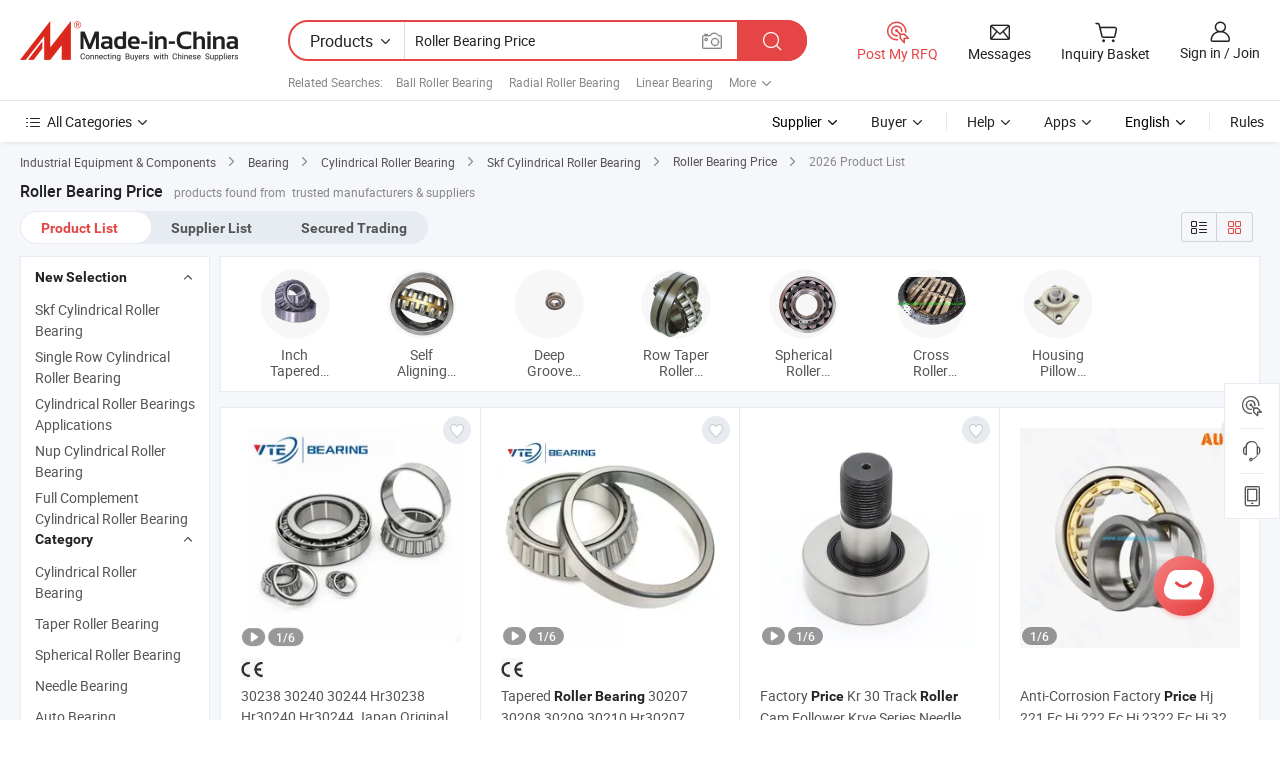

--- FILE ---
content_type: text/html;charset=UTF-8
request_url: https://www.made-in-china.com/products-search/hot-china-products/Roller_Bearing_Price.html
body_size: 51747
content:

<!DOCTYPE html>
<html
                lang="en"
    >
<head>
    <meta content="text/html; charset=utf-8" http-equiv="Content-Type" />
            <base href="//www.made-in-china.com" />
<title>Roller Bearing Price, 2026 Roller Bearing Price Manufacturers &amp; Suppliers | Made-in-China.com</title>
<meta name="Keywords" content="Roller Bearing Price, Roller Bearing Price manufacturers, Roller Bearing Price suppliers"/>
<meta name="Description" content="Roller Bearing Price - Select 2026 high quality Roller Bearing Price products in best price from certified Chinese Radial Roller Bearing manufacturers, Linear Bearing suppliers, wholesalers and factory on Made-in-China.com"/>
<link rel="dns-prefetch" href="//www.micstatic.com">
<link rel="preconnect" href="//www.micstatic.com">
<link rel="dns-prefetch" href="//image.made-in-china.com">
<link rel="preconnect" href="//image.made-in-china.com">
<link rel="dns-prefetch" href="//pic.made-in-china.com">
<link rel="preconnect" href="//pic.made-in-china.com">
                    <link rel="preload" as="image" href="https://image.made-in-china.com/391f0j00acCBzpTbIrot/30238-30240-30244-Hr30238-Hr30240-Hr30244-Japan-Original-Bearings-Tapered-Roller-Bearing-Taper-Roller-Bearing-Factory-Direct-Sales-Bearing.jpg" >
                <link rel="alternate" hreflang="de" href="https://de.made-in-china.com/tag_search_product/Roller-Bearing-Price_uysyssugen_1.html" />
            <link rel="alternate" hreflang="hi" href="https://hi.made-in-china.com/tag_search_product/Roller-Bearing-Price_uysyssugen_1.html" />
            <link rel="alternate" hreflang="ru" href="https://ru.made-in-china.com/tag_search_product/Roller-Bearing-Price_uysyssugen_1.html" />
            <link rel="alternate" hreflang="pt" href="https://pt.made-in-china.com/tag_search_product/Roller-Bearing-Price_uysyssugen_1.html" />
            <link rel="alternate" hreflang="ko" href="https://kr.made-in-china.com/tag_search_product/Roller-Bearing-Price_uysyssugen_1.html" />
            <link rel="alternate" hreflang="en" href="https://www.made-in-china.com/products-search/hot-china-products/Roller_Bearing_Price.html" />
            <link rel="alternate" hreflang="it" href="https://it.made-in-china.com/tag_search_product/Roller-Bearing-Price_uysyssugen_1.html" />
            <link rel="alternate" hreflang="fr" href="https://fr.made-in-china.com/tag_search_product/Roller-Bearing-Price_uysyssugen_1.html" />
            <link rel="alternate" hreflang="es" href="https://es.made-in-china.com/tag_search_product/Roller-Bearing-Price_uysyssugen_1.html" />
            <link rel="alternate" hreflang="sa" href="https://sa.made-in-china.com/tag_search_product/Roller-Bearing-Price_uysyssugen_1.html" />
            <link rel="alternate" hreflang="x-default" href="https://www.made-in-china.com/products-search/hot-china-products/Roller_Bearing_Price.html" />
            <link rel="alternate" hreflang="vi" href="https://vi.made-in-china.com/tag_search_product/Roller-Bearing-Price_uysyssugen_1.html" />
            <link rel="alternate" hreflang="th" href="https://th.made-in-china.com/tag_search_product/Roller-Bearing-Price_uysyssugen_1.html" />
            <link rel="alternate" hreflang="ja" href="https://jp.made-in-china.com/tag_search_product/Roller-Bearing-Price_uysyssugen_1.html" />
            <link rel="alternate" hreflang="id" href="https://id.made-in-china.com/tag_search_product/Roller-Bearing-Price_uysyssugen_1.html" />
            <link rel="alternate" hreflang="nl" href="https://nl.made-in-china.com/tag_search_product/Roller-Bearing-Price_uysyssugen_1.html" />
            <link rel="alternate" hreflang="tr" href="https://tr.made-in-china.com/tag_search_product/Roller-Bearing-Price_uysyssugen_1.html" />
    <link type="text/css" rel="stylesheet" href="https://www.micstatic.com/landing/www/qp/css/search-list-qp_f88bd609.css" /> <link type="text/css" rel="stylesheet" href="https://www.micstatic.com/landing/www/qp/css/refine-navigation_49434e71.css" /> 
    <link type="text/css" rel="stylesheet" href="https://www.micstatic.com/landing/www/qp/css/modules/swiper@7.0.5-bundle.min_f7b0d48b.css" /> <link rel="canonical" href="https://www.made-in-china.com/products-search/hot-china-products/Roller_Bearing_Price.html"/>
	      <link rel="next" href="https://www.made-in-china.com/products-search/find-china-products/0b0nolimit/Roller_Bearing_Price-2.html"/>
                      <link rel="alternate" media="only screen and (max-width:640)" href="https://m.made-in-china.com/hot-china-products/Roller_Bearing_Price.html">
    <style>
        body{
            min-width: 1024px;
        }
    </style>
<!-- Polyfill Code Begin --><script chaset="utf-8" type="text/javascript" src="https://www.micstatic.com/polyfill/polyfill-simplify_eb12d58d.js"></script><!-- Polyfill Code End --></head>
<body class="layout-auto gallary " probe-clarity="false" >
<input type="hidden" name="needFetchLanguageByAjax" value="false" class="J-needFetchLanguageByAjax">
    <div id="header" ></div>
<script>
    function headerHomeInit() {
        const funcName = 'headerHome';
        const app = new window[funcName]({target: document.getElementById('header'), props: {props: {"pageType":2,"logoTitle":"Manufacturers & Suppliers","logoUrl":null,"base":{"buyerInfo":{"service":"Service","newUserGuide":"New User Guide","auditReport":"Audited Suppliers' Reports","meetSuppliers":"Meet Suppliers","onlineTrading":"Secured Trading Service","buyerCenter":"Buyer Center","contactUs":"Contact Us","search":"Search","prodDirectory":"Product Directory","supplierDiscover":"Supplier Discover","sourcingRequest":"Post Sourcing Request","quickLinks":"Quick Links","myFavorites":"My Favorites","visitHistory":"Browsing History","buyer":"Buyer","blog":"Business Insights"},"supplierInfo":{"supplier":"Supplier","joinAdvance":"加入高级会员","tradeServerMarket":"外贸服务市场","memberHome":"外贸e家","cloudExpo":"Smart Expo云展会","onlineTrade":"交易服务","internationalLogis":"国际物流","northAmericaBrandSailing":"北美全渠道出海","micDomesticTradeStation":"中国制造网内贸站"},"helpInfo":{"whyMic":"Why Made-in-China.com","auditSupplierWay":"How Do We Audit Suppliers","securePaymentWay":"How Do We Secure Payment","submitComplaint":"Submit a Complaint","contactUs":"Contact Us","faq":"FAQ","help":"Help"},"appsInfo":{"downloadApp":"Download App!","forBuyer":"For Buyer","forSupplier":"For Supplier","exploreApp":"Explore App Exclusive Discounts","apps":"Apps"},"languages":[{"lanCode":0,"simpleName":"en","name":"English","value":"//www.made-in-china.com/","htmlLang":"en"},{"lanCode":5,"simpleName":"es","name":"Español","value":"//es.made-in-china.com/tag_search_product/Roller-Bearing-Price_uysyssugen_1.html","htmlLang":"es"},{"lanCode":4,"simpleName":"pt","name":"Português","value":"//pt.made-in-china.com/tag_search_product/Roller-Bearing-Price_uysyssugen_1.html","htmlLang":"pt"},{"lanCode":2,"simpleName":"fr","name":"Français","value":"//fr.made-in-china.com/tag_search_product/Roller-Bearing-Price_uysyssugen_1.html","htmlLang":"fr"},{"lanCode":3,"simpleName":"ru","name":"Русский язык","value":"//ru.made-in-china.com/tag_search_product/Roller-Bearing-Price_uysyssugen_1.html","htmlLang":"ru"},{"lanCode":8,"simpleName":"it","name":"Italiano","value":"//it.made-in-china.com/tag_search_product/Roller-Bearing-Price_uysyssugen_1.html","htmlLang":"it"},{"lanCode":6,"simpleName":"de","name":"Deutsch","value":"//de.made-in-china.com/tag_search_product/Roller-Bearing-Price_uysyssugen_1.html","htmlLang":"de"},{"lanCode":7,"simpleName":"nl","name":"Nederlands","value":"//nl.made-in-china.com/tag_search_product/Roller-Bearing-Price_uysyssugen_1.html","htmlLang":"nl"},{"lanCode":9,"simpleName":"sa","name":"العربية","value":"//sa.made-in-china.com/tag_search_product/Roller-Bearing-Price_uysyssugen_1.html","htmlLang":"ar"},{"lanCode":11,"simpleName":"kr","name":"한국어","value":"//kr.made-in-china.com/tag_search_product/Roller-Bearing-Price_uysyssugen_1.html","htmlLang":"ko"},{"lanCode":10,"simpleName":"jp","name":"日本語","value":"//jp.made-in-china.com/tag_search_product/Roller-Bearing-Price_uysyssugen_1.html","htmlLang":"ja"},{"lanCode":12,"simpleName":"hi","name":"हिन्दी","value":"//hi.made-in-china.com/tag_search_product/Roller-Bearing-Price_uysyssugen_1.html","htmlLang":"hi"},{"lanCode":13,"simpleName":"th","name":"ภาษาไทย","value":"//th.made-in-china.com/tag_search_product/Roller-Bearing-Price_uysyssugen_1.html","htmlLang":"th"},{"lanCode":14,"simpleName":"tr","name":"Türkçe","value":"//tr.made-in-china.com/tag_search_product/Roller-Bearing-Price_uysyssugen_1.html","htmlLang":"tr"},{"lanCode":15,"simpleName":"vi","name":"Tiếng Việt","value":"//vi.made-in-china.com/tag_search_product/Roller-Bearing-Price_uysyssugen_1.html","htmlLang":"vi"},{"lanCode":16,"simpleName":"id","name":"Bahasa Indonesia","value":"//id.made-in-china.com/tag_search_product/Roller-Bearing-Price_uysyssugen_1.html","htmlLang":"id"}],"showMlan":true,"showRules":false,"rules":"Rules","language":"en","menu":"Menu","subTitle":null,"subTitleLink":null,"stickyInfo":null},"categoryRegion":{"categories":"All Categories","categoryList":[{"name":"Agriculture & Food","value":"/products/catlist/listsubcat/105/00/mic/Agriculture_Food.html","catCode":"1000000000"},{"name":"Apparel & Accessories","value":"/products/catlist/listsubcat/108/00/mic/Apparel_Accessories.html","catCode":"1100000000"},{"name":"Arts & Crafts","value":"/products/catlist/listsubcat/111/00/mic/Arts_Crafts.html","catCode":"1200000000"},{"name":"Auto, Motorcycle Parts & Accessories","value":"/Auto-Parts-Accessories-Catalog/Auto-Parts-Accessories.html","catCode":"2900000000"},{"name":"Bags, Cases & Boxes","value":"/Bags-Cases-Boxes-Catalog/Bags-Cases-Boxes.html","catCode":"2600000000"},{"name":"Chemicals","value":"/products/catlist/listsubcat/114/00/mic/Chemicals.html","catCode":"1300000000"},{"name":"Computer Products","value":"/Computer-Products-Catalog/Computer-Products.html","catCode":"3300000000"},{"name":"Construction & Decoration","value":"/products/catlist/listsubcat/120/00/mic/Construction_Decoration.html","catCode":"1500000000"},{"name":"Consumer Electronics","value":"/Consumer-Electronics-Catalog/Consumer-Electronics.html","catCode":"1400000000"},{"name":"Electrical & Electronics","value":"/products/catlist/listsubcat/123/00/mic/Electrical_Electronics.html","catCode":"1600000000"},{"name":"Furniture","value":"/Furniture-Furnishing-Catalog/Furniture-Furnishing.html","catCode":"2700000000"},{"name":"Health & Medicine","value":"/products/catlist/listsubcat/126/00/mic/Health_Medicine.html","catCode":"1700000000"},{"name":"Industrial Equipment & Components","value":"/Industrial-Equipment-Components-Catalog/Industrial-Equipment-Components.html","catCode":"3400000000"},{"name":"Instruments & Meters","value":"/Instruments-Meters-Catalog/Instruments-Meters.html","catCode":"3500000000"},{"name":"Light Industry & Daily Use","value":"/products/catlist/listsubcat/129/00/mic/Light_Industry_Daily_Use.html","catCode":"1800000000"},{"name":"Lights & Lighting","value":"/Lights-Lighting-Catalog/Lights-Lighting.html","catCode":"3000000000"},{"name":"Manufacturing & Processing Machinery","value":"/products/catlist/listsubcat/132/00/mic/Machinery.html","catCode":"1900000000"},{"name":"Metallurgy, Mineral & Energy","value":"/products/catlist/listsubcat/135/00/mic/Metallurgy_Mineral_Energy.html","catCode":"2000000000"},{"name":"Office Supplies","value":"/Office-Supplies-Catalog/Office-Supplies.html","catCode":"2800000000"},{"name":"Packaging & Printing","value":"/Packaging-Printing-Catalog/Packaging-Printing.html","catCode":"3600000000"},{"name":"Security & Protection","value":"/Security-Protection-Catalog/Security-Protection.html","catCode":"2500000000"},{"name":"Service","value":"/products/catlist/listsubcat/147/00/mic/Service.html","catCode":"2400000000"},{"name":"Sporting Goods & Recreation","value":"/Sporting-Goods-Recreation-Catalog/Sporting-Goods-Recreation.html","catCode":"3100000000"},{"name":"Textile","value":"/products/catlist/listsubcat/138/00/mic/Textile.html","catCode":"2100000000"},{"name":"Tools & Hardware","value":"/Tools-Hardware-Catalog/Tools-Hardware.html","catCode":"3200000000"},{"name":"Toys","value":"/products/catlist/listsubcat/141/00/mic/Toys.html","catCode":"2200000000"},{"name":"Transportation","value":"/products/catlist/listsubcat/144/00/mic/Transportation.html","catCode":"2300000000"}],"more":"More"},"searchRegion":{"show":true,"lookingFor":"Tell us what you are looking for...","homeUrl":"//en.made-in-china.com","products":"Products","suppliers":"Suppliers","auditedFactory":null,"uploadImage":"Upload Image","max20MbPerImage":"Max 20MB per Image","yourRecentKeywords":"Your Recent Keywords","clearHistory":"Clear History","popularSearches":"Related Searches","relatedSearches":"More","more":null,"maxSizeErrorMsg":"Upload failed. Max image size is 20MB.","noNetworkErrorMsg":"No network connection. Please check your network settings and try again.","uploadFailedErrorMsg":"Upload failed.Incorrect image format. Supported formats: JPG,PNG,BMP.","relatedList":[{"word":"Ball Roller Bearing","adsData":"Ball Roller Bearing","link":"//www.made-in-china.com/products-search/hot-china-products/Ball_Roller_Bearing.html","title":"Ball Roller Bearing"},{"word":"Radial Roller Bearing","adsData":"Radial Roller Bearing","link":"//www.made-in-china.com/products-search/hot-china-products/Radial_Roller_Bearing.html","title":"Radial Roller Bearing"},{"word":"Linear Bearing","adsData":"Linear Bearing","link":"//www.made-in-china.com/products-search/hot-china-products/Linear_Bearing.html","title":"Linear Bearing"},{"word":"Tapered Roller Bearing","adsData":"Tapered Roller Bearing","link":"//www.made-in-china.com/products-search/hot-china-products/Tapered_Roller_Bearing.html","title":"Tapered Roller Bearing"},{"word":"Sliding Bearing","adsData":"Sliding Bearing","link":"//www.made-in-china.com/products-search/hot-china-products/Sliding_Bearing.html","title":"Sliding Bearing"},{"word":"Track Roller","adsData":"Track Roller","link":"//www.made-in-china.com/products-search/hot-china-products/Track_Roller.html","title":"Track Roller"},{"word":"Cylindrical Roller Bearing","adsData":"Cylindrical Roller Bearing","link":"//www.made-in-china.com/products-search/hot-china-products/Cylindrical_Roller_Bearing.html","title":"Cylindrical Roller Bearing"},{"word":"Taper Roller Bearing","adsData":"Taper Roller Bearing","link":"//www.made-in-china.com/products-search/hot-china-products/Taper_Roller_Bearing.html","title":"Taper Roller Bearing"},{"word":"China Shaft","adsData":"China Shaft","link":"//www.made-in-china.com/products-search/hot-china-products/Shaft.html","title":"Shaft"},{"word":"Single Roller Bearing","adsData":"Single Roller Bearing","link":"//www.made-in-china.com/products-search/hot-china-products/Single_Roller_Bearing.html","title":"single roller bearing"},{"word":"Stainless Steel Bearing","adsData":"Stainless Steel Bearing","link":"//www.made-in-china.com/products-search/hot-china-products/Stainless_Steel_Bearing.html","title":"Stainless Steel Bearing"},{"word":"China Nsk","adsData":"China Nsk","link":"//www.made-in-china.com/products-search/hot-china-products/Nsk.html","title":"Nsk"},{"word":"Bearing Roller Type","adsData":"Bearing Roller Type","link":"//www.made-in-china.com/products-search/hot-china-products/Bearing_Roller_Type.html","title":"bearing roller type"}],"relatedTitle":null,"relatedTitleLink":null,"formParams":{"subaction":"hunt","style":"b","mode":"and","code":"0","comProvince":"nolimit","order":"0","isOpenCorrection":"1","org":"top","word":"Roller Bearing Price","keyword":null,"condition":"0","file":null,"conditionParamsList":[{"condition":"0","conditionName":"Products","action":"https://www.made-in-china.com/productdirectory.do?subaction=hunt&style=b&mode=and&code=0&comProvince=nolimit&order=0&isOpenCorrection=1&org=top&searchType=0&word=#word#","searchUrl":"https://keywordsuggestions.made-in-china.com/suggest/getEnProdSuggest.do?param=#param#&kind=5&ad=1&id=MICSearchSuggest&count=10&ignoreCase=true&matchAnywhere=true&catflag=1&seo=1","inputPlaceholder":"Enter a keyword to search products"},{"condition":"1","conditionName":"Suppliers","action":"https://www.made-in-china.com/companysearch.do?subaction=hunt&style=b&mode=and&code=0&comProvince=nolimit&order=0&isOpenCorrection=1&searchType=1&word=#word#","searchUrl":"https://keywordsuggestions.made-in-china.com/suggest/getEnSupplierSuggest.do?param=#param#&kind=5&ad=1&id=MICSearchSuggest&count=10&ignoreCase=true&matchAnywhere=true&catflag=1","inputPlaceholder":"Enter a keyword to search suppliers"},{"condition":"4","conditionName":"Audited Factory","action":"https://www.made-in-china.com/factory/ldf/search-page?word=#word#","searchUrl":"","inputPlaceholder":"Enter a keyword to search factories"}]},"mlanFormParams":null,"enterKeywordTips":"Please enter a keyword at least for your search.","openMultiSearch":false},"frequentRegion":{"rfq":{"rfq":"Post My RFQ","searchRfq":"Search RFQs","acquireRfqHover":"Tell us what you need and try the easy way to get quotes!","searchRfqHover":"Discover quality RFQs and connect with big-budget buyers"},"account":{"account":"Account","signIn":"Sign in","join":"Join","newUser":"New User","joinFree":"Join Free","or":"Or","socialLogin":"By clicking Sign In, Join Free or Continue with Facebook, Linkedin, Twitter, Google, %s I agree to the %sUser Agreement%s and the %sPrivacy Policy%s","message":"Messages","quotes":"Quotes","orders":"Orders","favorites":"Favorites","visitHistory":"Browsing History","postSourcingRequest":"Post Sourcing Request","hi":"Hi","signOut":"Sign Out","manageProduct":"Manage Products","editShowroom":"Edit Showroom","username":"","userType":null,"foreignIP":true,"currentYear":2026,"userAgreement":"User Agreement","privacyPolicy":"Privacy Policy"},"message":{"message":"Messages","signIn":"Sign in","join":"Join","newUser":"New User","joinFree":"Join Free","viewNewMsg":"Sign in to view the new messages","inquiry":"Inquiries","rfq":"RFQs","awaitingPayment":"Awaiting payments","chat":"Chats","awaitingQuotation":"Awaiting Quotations"},"cart":{"cart":"Inquiry Basket"}},"busiRegion":null,"previewRegion":null}}});
		const hoc=o=>(o.__proto__.$get=function(o){return this.$$.ctx[this.$$.props[o]]},o.__proto__.$getKeys=function(){return Object.keys(this.$$.props)},o.__proto__.$getProps=function(){return this.$get("props")},o.__proto__.$setProps=function(o){var t=this.$getKeys(),s={},p=this;t.forEach(function(o){s[o]=p.$get(o)}),s.props=Object.assign({},s.props,o),this.$set(s)},o.__proto__.$help=function(){console.log("\n            $set(props): void             | 设置props的值\n            $get(key: string): any        | 获取props指定key的值\n            $getKeys(): string[]          | 获取props所有key\n            $getProps(): any              | 获取props里key为props的值（适用nail）\n            $setProps(params: any): void  | 设置props里key为props的值（适用nail）\n            $on(ev, callback): func       | 添加事件监听，返回移除事件监听的函数\n            $destroy(): void              | 销毁组件并触发onDestroy事件\n        ")},o);
        window[`${funcName}Api`] = hoc(app);
    };
</script><script type="text/javascript" crossorigin="anonymous" onload="headerHomeInit()" src="https://www.micstatic.com/nail/pc/header-home_7ca8e9c4.js"></script><div class="auto-size J-auto-size">
    <input type="hidden" id="sensor_pg_v" value="st:qp,m:Roller Bearing Price,p:1,tp:103,stp:10301,plate:show_wd,tp:103,stp:10301,abt:null,abp:a"/>
        <input type="hidden" id="appendQueryParam" value=""/>
    <input type="hidden" id="completeProdParam" value="[&quot;mwKtHjJxsifI&quot;,&quot;XFeforOVflaP&quot;,&quot;ZyqmNaQUAKkh&quot;,&quot;hEArZfUHYdpS&quot;,&quot;pCMExjGDZKhN&quot;,&quot;UeFnMtOBAGlq&quot;,&quot;OybnwgJVfvhT&quot;,&quot;vKlJFpxTvrWE&quot;,&quot;VtDrLOKyMNWM&quot;,&quot;dGvpEJuTmzRr&quot;,&quot;ZawRcUYxYprN&quot;,&quot;KRzpoFiJhTce&quot;,&quot;JnHragIdjRUT&quot;,&quot;eGDUtziOqPRA&quot;,&quot;yESpnFXwLehr&quot;,&quot;PBUETskjZOYi&quot;,&quot;MFbaEPWDhCtY&quot;,&quot;gZmtusPHgYpN&quot;,&quot;SJVULWKubqkz&quot;,&quot;uSgEPJXrJhcV&quot;,&quot;WJeRjUmxqCYP&quot;,&quot;pQARDGZlmPYr&quot;,&quot;KZDGvWOVLqUE&quot;,&quot;wdZflcTulHYO&quot;,&quot;AdHaZgtlsuRT&quot;,&quot;dOEamLwMbYpW&quot;,&quot;NAMpThDdXzUb&quot;,&quot;LUGRwjgonWhe&quot;,&quot;nQWUskHMCchN&quot;,&quot;ZmyYNxurYDRH&quot;]"/>
    <input type="hidden" id="prodKeyword" value="Roller_Bearing_Price"/>
    <input type="hidden" name="user_behavior_trace_id" id="user_behavior_trace_id" value="1jfhffr1p325i"/>
        <div class="page cf">
                <div itemscope itemtype="https://schema.org/BreadcrumbList" class="crumb grid">
                                                <span itemprop="itemListElement" itemscope itemtype="https://schema.org/ListItem">
                        <a itemprop="item" href="//www.made-in-china.com/Industrial-Equipment-Components-Catalog/Industrial-Equipment-Components.html">
                            <span itemprop="name">Industrial Equipment &amp; Components</span>
                        </a>
                        <meta itemprop="position" content="1"/>
                    </span>
                    <i class="ob-icon icon-right"></i>
                                                                                                <span itemprop="itemListElement" itemscope itemtype="https://schema.org/ListItem">
                        <a itemprop="item" href="//www.made-in-china.com/Industrial-Equipment-Components-Catalog/Bearing.html">
                            <span itemprop="name">Bearing</span>
                        </a>
                        <meta itemprop="position" content="2"/>
                    </span>
                    <i class="ob-icon icon-right"></i>
                                                                                                <span itemprop="itemListElement" itemscope itemtype="https://schema.org/ListItem">
                        <a itemprop="item" href="//www.made-in-china.com/Industrial-Equipment-Components-Catalog/Rolling-Bearing.html">
                            <span itemprop="name">Cylindrical Roller Bearing</span>
                        </a>
                        <meta itemprop="position" content="3"/>
                    </span>
                    <i class="ob-icon icon-right"></i>
                                                                                                                                <span itemprop="itemListElement" itemscope itemtype="https://schema.org/ListItem"><a itemprop="item" href="https://www.made-in-china.com/Industrial-Equipment-Components-Catalog/browse-Skf-Cylindrical-Roller-Bearing-34180200000001.html"><span itemprop="name">Skf Cylindrical Roller Bearing</span></a><meta itemprop="position" content="4" /></span>
                <i class="ob-icon icon-right"></i>
                                        <a itemprop="item" href="//www.made-in-china.com/products-search/hot-china-products/Roller_Bearing_Price.html">
                                            <span>Roller Bearing Price</span>
                                    </a>
                        <i class="ob-icon icon-right"></i>
            <span>
                                     2026 Product List
                            </span>
        </div>
        <input id="J-strong-words" name="strong-words" type="hidden" value="{&quot;strongWordList&quot;:[&quot;roller&quot;,&quot;bearing&quot;,&quot;price&quot;,&quot;rollers&quot;,&quot;bearings&quot;,&quot;prices&quot;]}" />
        <input id="ads_word" name="ads_word" type="hidden" value="Roller Bearing Price" />
        <input type="hidden" id="qaSource" value="1">
        <input type="hidden" name="iqa-portrait" id="iqa-portrait" value="https://image.made-in-china.com/3f2j00acCBzpTbIrot/30238-30240-30244-Hr30238-Hr30240-Hr30244-Japan-Original-Bearings-Tapered-Roller-Bearing-Taper-Roller-Bearing-Factory-Direct-Sales-Bearing.jpg" />
        <input id="compareFromPage" name="compareFromPage" type="hidden" value="3" />
        <input id="contactUrlParam" type="hidden" value="?from=search&event=basket&target=prod&word=Roller+Bearing+Price&seo=1" />
        <input id="J-isLanding" type="hidden" value="true" />
        <div class="page-wrap search-list new-search-list cf">
                                                <div class="search-list-container main-wrap">
                <div class="main">
                    <div class="num-found">
    <h1 class="product_word">Roller Bearing Price</h1>
                    products found from&nbsp;
                            trusted manufacturers & suppliers
                    </div>
                    <div class="search-filter-bar">
                        <div class="list-tab">
                            <ul class="tab">
                                <li class="selected"><a>
                                                                            Product List
                                                                    </a></li>
                                <li>
                                                                            <a ads-data="t:92,c:2,sw:Roller Bearing Price" href="//www.made-in-china.com/manufacturers/roller-bearing-price.html">Supplier List</a>
                                                                    </li>
                                                                                                    <li>
                                        <a rel="nofollow" href="//trading.made-in-china.com/deals/multi-search/Roller+Bearing+Price/F1/1.html">Secured Trading</a>
                                    </li>
                                                            </ul>
                        </div>
                        <div class="view-type cf">
<input type="hidden" value="//www.made-in-china.com/products-search/hot-china-products/Roller_Bearing_Price.html" id="firstPageUrl">
<div class="refine-sort">
    <div class="list-switch">
        <span class="text"> View: </span>
        <span class="list-switch-types">
                <a href="javascript:;"ads-data="t:90,md:1,c:2" onclick="if(saveViewTypeCookie){saveViewTypeCookie(1)}" ontouchstart="if(saveViewTypeCookie){saveViewTypeCookie(1)}" rel="nofollow"
                   class="list-switch-btn list-switch-btn-left unselect ">
					<i class="ob-icon icon-list"></i>
					<div class="tip arrow-bottom tip-switch-list">
                         <div class="tip-con">
                             <p class="tip-para">List View</p>
                         </div>
                             <span class="arrow arrow-out">
                                 <span class="arrow arrow-in"></span>
                             </span>
                     </div>
                </a>
                <a href="javascript:;" onclick="" ontouchstart="" rel="nofollow"
                   class="list-switch-btn list-switch-btn-right selected ">
					<i class="ob-icon icon-gallery"></i>
					<div class="tip arrow-bottom tip-switch-gallery">
                         <div class="tip-con">
                             <p class="tip-para">Gallery View</p>
                         </div>
                             <span class="arrow arrow-out">
                                 <span class="arrow arrow-in"></span>
                             </span>
                     </div>
                </a>
				</span>
    </div>
</div> </div>
                    </div>
                                        <div class="top-refine-navigation" faw-module="pic_navigation_top" faw-exposure>
    <div class="swiper-main-wrap">
        <div class="swiper-main-content">
            <div class="swiper J-top-refine-swiper">
                <div class="swiper-wrapper">
                                            <div class="swiper-slide">
                            <div class="prod-item" faw-exposure-sub ads-data="a:1">
                                <a href="//www.made-in-china.com/multi-search/Roller_Bearing_Price/F2--GHD_inursyygusshssu--GHW_Inch_Tapered_Roller_Bearing/1.html" title="Inch Tapered Roller Bearing" ads-data="a:1,st:8">
                                    <div class="prod-img">
                                        <img loading="lazy" src="https://image.made-in-china.com/357f1j00bQPtBlUqIEho/Inch-Tapered-Roller-Bearing.webp" alt="Inch Tapered Roller Bearing"/>
                                        <span class="img-cover"></span>
                                    </div>
                                </a>
                                                                    <a href="//www.made-in-china.com/multi-search/Roller_Bearing_Price/F2--GHD_inursyygusshssu--GHW_Inch_Tapered_Roller_Bearing/1.html" title="Inch Tapered Roller Bearing" ads-data="a:1,st:2">
                                        <div class="prod-name">Inch Tapered Roller Bearing</div>
                                    </a>
                                                            </div>
                        </div>
                                            <div class="swiper-slide">
                            <div class="prod-item" faw-exposure-sub ads-data="a:2">
                                <a href="//www.made-in-china.com/multi-search/Roller_Bearing_Price/F2--GHD_inuruhygusuhssu--GHW_Self_Aligning_Roller_Bearing/1.html" title="Self Aligning Roller Bearing" ads-data="a:2,st:8">
                                    <div class="prod-img">
                                        <img loading="lazy" src="https://image.made-in-china.com/357f1j00pTWEdtOUqRiv/Self-Aligning-Roller-Bearing.webp" alt="Self Aligning Roller Bearing"/>
                                        <span class="img-cover"></span>
                                    </div>
                                </a>
                                                                    <a href="//www.made-in-china.com/multi-search/Roller_Bearing_Price/F2--GHD_inuruhygusuhssu--GHW_Self_Aligning_Roller_Bearing/1.html" title="Self Aligning Roller Bearing" ads-data="a:2,st:2">
                                        <div class="prod-name">Self Aligning Roller Bearing</div>
                                    </a>
                                                            </div>
                        </div>
                                            <div class="swiper-slide">
                            <div class="prod-item" faw-exposure-sub ads-data="a:3">
                                <a href="//www.made-in-china.com/multi-search/Roller_Bearing_Price/F2--GHD_inuruiunussnssn--GHW_Deep_Groove_Ball_Bearing/1.html" title="Deep Groove Ball Bearing" ads-data="a:3,st:8">
                                    <div class="prod-img">
                                        <img loading="lazy" src="https://image.made-in-china.com/357f1j00ktWQJTFasGhM/Deep-Groove-Ball-Bearing.webp" alt="Deep Groove Ball Bearing"/>
                                        <span class="img-cover"></span>
                                    </div>
                                </a>
                                                                    <a href="//www.made-in-china.com/multi-search/Roller_Bearing_Price/F2--GHD_inuruiunussnssn--GHW_Deep_Groove_Ball_Bearing/1.html" title="Deep Groove Ball Bearing" ads-data="a:3,st:2">
                                        <div class="prod-name">Deep Groove Ball Bearing</div>
                                    </a>
                                                            </div>
                        </div>
                                            <div class="swiper-slide">
                            <div class="prod-item" faw-exposure-sub ads-data="a:4">
                                <a href="//www.made-in-china.com/multi-search/Roller_Bearing_Price/F2--GHD_inursyygusuussn--GHW_Row_Taper_Roller_Bearing/1.html" title="Row Taper Roller Bearing" ads-data="a:4,st:8">
                                    <div class="prod-img">
                                        <img loading="lazy" src="https://image.made-in-china.com/357f1j00bQLtMIUzTEWC/Row-Taper-Roller-Bearing.webp" alt="Row Taper Roller Bearing"/>
                                        <span class="img-cover"></span>
                                    </div>
                                </a>
                                                                    <a href="//www.made-in-china.com/multi-search/Roller_Bearing_Price/F2--GHD_inursyygusuussn--GHW_Row_Taper_Roller_Bearing/1.html" title="Row Taper Roller Bearing" ads-data="a:4,st:2">
                                        <div class="prod-name">Row Taper Roller Bearing</div>
                                    </a>
                                                            </div>
                        </div>
                                            <div class="swiper-slide">
                            <div class="prod-item" faw-exposure-sub ads-data="a:5">
                                <a href="//www.made-in-china.com/multi-search/Roller_Bearing_Price/F2--GHD_inuruhygussissi--GHW_Spherical_Roller_Thrust_Bearing/1.html" title="Spherical Roller Thrust Bearing" ads-data="a:5,st:8">
                                    <div class="prod-img">
                                        <img loading="lazy" src="https://image.made-in-china.com/357f1j00zTVaJBnKZGWv/Spherical-Roller-Thrust-Bearing.webp" alt="Spherical Roller Thrust Bearing"/>
                                        <span class="img-cover"></span>
                                    </div>
                                </a>
                                                                    <a href="//www.made-in-china.com/multi-search/Roller_Bearing_Price/F2--GHD_inuruhygussissi--GHW_Spherical_Roller_Thrust_Bearing/1.html" title="Spherical Roller Thrust Bearing" ads-data="a:5,st:2">
                                        <div class="prod-name">Spherical Roller Thrust Bearing</div>
                                    </a>
                                                            </div>
                        </div>
                                            <div class="swiper-slide">
                            <div class="prod-item" faw-exposure-sub ads-data="a:6">
                                <a href="//www.made-in-china.com/multi-search/Roller_Bearing_Price/F2--GHD_inurseughsuussi--GHW_Cross_Roller_Slewing_Bearing/1.html" title="Cross Roller Slewing Bearing" ads-data="a:6,st:8">
                                    <div class="prod-img">
                                        <img loading="lazy" src="https://image.made-in-china.com/357f1j00yaDtsORGYThJ/Cross-Roller-Slewing-Bearing.webp" alt="Cross Roller Slewing Bearing"/>
                                        <span class="img-cover"></span>
                                    </div>
                                </a>
                                                                    <a href="//www.made-in-china.com/multi-search/Roller_Bearing_Price/F2--GHD_inurseughsuussi--GHW_Cross_Roller_Slewing_Bearing/1.html" title="Cross Roller Slewing Bearing" ads-data="a:6,st:2">
                                        <div class="prod-name">Cross Roller Slewing Bearing</div>
                                    </a>
                                                            </div>
                        </div>
                                            <div class="swiper-slide">
                            <div class="prod-item" faw-exposure-sub ads-data="a:7">
                                <a href="//www.made-in-china.com/multi-search/Roller_Bearing_Price/F2--GHD_inuruuehessyssi--GHW_Housing_Pillow_Block_Bearing/1.html" title="Housing Pillow Block Bearing" ads-data="a:7,st:8">
                                    <div class="prod-img">
                                        <img loading="lazy" src="https://image.made-in-china.com/357f1j00wtIEemRcgQVb/Housing-Pillow-Block-Bearing.webp" alt="Housing Pillow Block Bearing"/>
                                        <span class="img-cover"></span>
                                    </div>
                                </a>
                                                                    <a href="//www.made-in-china.com/multi-search/Roller_Bearing_Price/F2--GHD_inuruuehessyssi--GHW_Housing_Pillow_Block_Bearing/1.html" title="Housing Pillow Block Bearing" ads-data="a:7,st:2">
                                        <div class="prod-name">Housing Pillow Block Bearing</div>
                                    </a>
                                                            </div>
                        </div>
                                    </div>
            </div>
        </div>
        <div class="swiper-prev J-top-refine-swiper-prev" ads-data><i class="ob-icon icon-left"></i></div>
        <div class="swiper-next J-top-refine-swiper-next" ads-data><i class="ob-icon icon-right"></i></div>
    </div>
</div>
                    <div class="search-list">
                        <div class="prod-list J-prod-list gallary ">
 <!-- topRank -->
<!-- product -->
<div class="list-img" id="product-div1" data-show-type="interstAd" faw-module="Search_prod_list" cz-id="mwKtHjJxsifI">
     <div class="list-img-wrap">
         <div class="products-item">
             <!-- 图片 -->
			               <div class="prod-img prod-img-space img-total slide-prod J-slider-prod">
                 <div class="img-box swiper-container J-slider-prod-box">
					<div class="img-list swiper-wrapper prod-banner-list" ads-data="t:6,aid:hmYJMAIruQcN,flx_deliv_tp:ads,ads_tp:ppc,abt:,abp:a,srv_id:,si:1,md:3,pdid:mwKtHjJxsifI,ps:,a:1,mds:30,c:2,is_trade:0,is_sample:1,is_rushorder:0,pcid:bOJfmYVjYgIi,pa:,is_3d_prod:0" faw-exposure id="banner-slider">
																													 																																			<a rel="nofollow" class="img-wrap swiper-slide img-thumb-auto J-lazyimgs" referrerpolicy="unsafe-url" href="https://vtebearing.en.made-in-china.com/product/mwKtHjJxsifI/China-30238-30240-30244-Hr30238-Hr30240-Hr30244-Japan-Original-Bearings-Tapered-Roller-Bearing-Taper-Roller-Bearing-Factory-Direct-Sales-Bearing.html" target="_blank" ads-data="t:6,aid:hmYJMAIruQcN,flx_deliv_tp:ads,ads_tp:ppc,abt:,abp:a,srv_id:,ads_srv_tp:,isrec:,recu:,recv:,si:1,md:3,pdid:mwKtHjJxsifI,ps:,a:1,mds:30,c:2,pcid:bOJfmYVjYgIi,st:8,is_trade:0,is_sample:1,is_rushorder:0,pa:8,is_3d_prod:0">
										<div class="img-thumb-inner">
												<img class="J-firstLazyload" src="https://www.micstatic.com/common/img/space.png?_v=1768873282002" data-original="https://image.made-in-china.com/391f0j00acCBzpTbIrot/30238-30240-30244-Hr30238-Hr30240-Hr30244-Japan-Original-Bearings-Tapered-Roller-Bearing-Taper-Roller-Bearing-Factory-Direct-Sales-Bearing.webp" alt="30238 30240 30244 Hr30238 Hr30240 Hr30244 Japan Original Bearings Tapered Roller Bearing Taper Roller Bearing Factory Direct Sales Bearing">
										</div>
						 			</a>
																																												<a rel="nofollow" class="img-wrap swiper-slide img-thumb-auto J-lazyimgs" referrerpolicy="unsafe-url" href="https://vtebearing.en.made-in-china.com/product/mwKtHjJxsifI/China-30238-30240-30244-Hr30238-Hr30240-Hr30244-Japan-Original-Bearings-Tapered-Roller-Bearing-Taper-Roller-Bearing-Factory-Direct-Sales-Bearing.html" target="_blank" ads-data="t:6,aid:hmYJMAIruQcN,flx_deliv_tp:ads,ads_tp:ppc,abt:,abp:a,srv_id:,ads_srv_tp:,isrec:,recu:,recv:,si:1,md:3,pdid:mwKtHjJxsifI,ps:,a:1,mds:30,c:2,pcid:bOJfmYVjYgIi,st:8,is_trade:0,is_sample:1,is_rushorder:0,pa:8,is_3d_prod:0">
										<div class="img-thumb-inner">
												<img src="https://www.micstatic.com/common/img/space.png?_v=1768873282002" data-original="https://image.made-in-china.com/391f0j00zBkijKFWksfV/30238-30240-30244-Hr30238-Hr30240-Hr30244-Japan-Original-Bearings-Tapered-Roller-Bearing-Taper-Roller-Bearing-Factory-Direct-Sales-Bearing.webp" alt="30238 30240 30244 Hr30238 Hr30240 Hr30244 Japan Original Bearings Tapered Roller Bearing Taper Roller Bearing Factory Direct Sales Bearing">
										</div>
						 			</a>
																																												<a rel="nofollow" class="img-wrap swiper-slide img-thumb-auto J-lazyimgs" referrerpolicy="unsafe-url" href="https://vtebearing.en.made-in-china.com/product/mwKtHjJxsifI/China-30238-30240-30244-Hr30238-Hr30240-Hr30244-Japan-Original-Bearings-Tapered-Roller-Bearing-Taper-Roller-Bearing-Factory-Direct-Sales-Bearing.html" target="_blank" ads-data="t:6,aid:hmYJMAIruQcN,flx_deliv_tp:ads,ads_tp:ppc,abt:,abp:a,srv_id:,ads_srv_tp:,isrec:,recu:,recv:,si:1,md:3,pdid:mwKtHjJxsifI,ps:,a:1,mds:30,c:2,pcid:bOJfmYVjYgIi,st:8,is_trade:0,is_sample:1,is_rushorder:0,pa:8,is_3d_prod:0">
										<div class="img-thumb-inner">
												<img src="https://www.micstatic.com/common/img/space.png?_v=1768873282002" data-original="https://image.made-in-china.com/391f0j00zeqVSmFgkKRh/30238-30240-30244-Hr30238-Hr30240-Hr30244-Japan-Original-Bearings-Tapered-Roller-Bearing-Taper-Roller-Bearing-Factory-Direct-Sales-Bearing.webp" alt="30238 30240 30244 Hr30238 Hr30240 Hr30244 Japan Original Bearings Tapered Roller Bearing Taper Roller Bearing Factory Direct Sales Bearing">
										</div>
						 			</a>
																																												<a rel="nofollow" class="img-wrap swiper-slide img-thumb-auto J-lazyimgs" referrerpolicy="unsafe-url" href="https://vtebearing.en.made-in-china.com/product/mwKtHjJxsifI/China-30238-30240-30244-Hr30238-Hr30240-Hr30244-Japan-Original-Bearings-Tapered-Roller-Bearing-Taper-Roller-Bearing-Factory-Direct-Sales-Bearing.html" target="_blank" ads-data="t:6,aid:hmYJMAIruQcN,flx_deliv_tp:ads,ads_tp:ppc,abt:,abp:a,srv_id:,ads_srv_tp:,isrec:,recu:,recv:,si:1,md:3,pdid:mwKtHjJxsifI,ps:,a:1,mds:30,c:2,pcid:bOJfmYVjYgIi,st:8,is_trade:0,is_sample:1,is_rushorder:0,pa:8,is_3d_prod:0">
										<div class="img-thumb-inner">
												<img src="https://www.micstatic.com/common/img/space.png?_v=1768873282002" data-original="https://image.made-in-china.com/391f0j00PvblZUFtCsRV/30238-30240-30244-Hr30238-Hr30240-Hr30244-Japan-Original-Bearings-Tapered-Roller-Bearing-Taper-Roller-Bearing-Factory-Direct-Sales-Bearing.webp" alt="30238 30240 30244 Hr30238 Hr30240 Hr30244 Japan Original Bearings Tapered Roller Bearing Taper Roller Bearing Factory Direct Sales Bearing">
										</div>
						 			</a>
																																												<a rel="nofollow" class="img-wrap swiper-slide img-thumb-auto J-lazyimgs" referrerpolicy="unsafe-url" href="https://vtebearing.en.made-in-china.com/product/mwKtHjJxsifI/China-30238-30240-30244-Hr30238-Hr30240-Hr30244-Japan-Original-Bearings-Tapered-Roller-Bearing-Taper-Roller-Bearing-Factory-Direct-Sales-Bearing.html" target="_blank" ads-data="t:6,aid:hmYJMAIruQcN,flx_deliv_tp:ads,ads_tp:ppc,abt:,abp:a,srv_id:,ads_srv_tp:,isrec:,recu:,recv:,si:1,md:3,pdid:mwKtHjJxsifI,ps:,a:1,mds:30,c:2,pcid:bOJfmYVjYgIi,st:8,is_trade:0,is_sample:1,is_rushorder:0,pa:8,is_3d_prod:0">
										<div class="img-thumb-inner">
												<img src="https://www.micstatic.com/common/img/space.png?_v=1768873282002" data-original="https://image.made-in-china.com/391f0j00PCklZDnIfsUW/30238-30240-30244-Hr30238-Hr30240-Hr30244-Japan-Original-Bearings-Tapered-Roller-Bearing-Taper-Roller-Bearing-Factory-Direct-Sales-Bearing.webp" alt="30238 30240 30244 Hr30238 Hr30240 Hr30244 Japan Original Bearings Tapered Roller Bearing Taper Roller Bearing Factory Direct Sales Bearing">
										</div>
						 			</a>
																																												<a rel="nofollow" class="img-wrap swiper-slide img-thumb-auto J-lazyimgs" referrerpolicy="unsafe-url" href="https://vtebearing.en.made-in-china.com/product/mwKtHjJxsifI/China-30238-30240-30244-Hr30238-Hr30240-Hr30244-Japan-Original-Bearings-Tapered-Roller-Bearing-Taper-Roller-Bearing-Factory-Direct-Sales-Bearing.html" target="_blank" ads-data="t:6,aid:hmYJMAIruQcN,flx_deliv_tp:ads,ads_tp:ppc,abt:,abp:a,srv_id:,ads_srv_tp:,isrec:,recu:,recv:,si:1,md:3,pdid:mwKtHjJxsifI,ps:,a:1,mds:30,c:2,pcid:bOJfmYVjYgIi,st:8,is_trade:0,is_sample:1,is_rushorder:0,pa:8,is_3d_prod:0">
										<div class="img-thumb-inner">
												<img src="https://www.micstatic.com/common/img/space.png?_v=1768873282002" data-original="https://image.made-in-china.com/391f0j00LCqlKcNMMZUV/30238-30240-30244-Hr30238-Hr30240-Hr30244-Japan-Original-Bearings-Tapered-Roller-Bearing-Taper-Roller-Bearing-Factory-Direct-Sales-Bearing.webp" alt="30238 30240 30244 Hr30238 Hr30240 Hr30244 Japan Original Bearings Tapered Roller Bearing Taper Roller Bearing Factory Direct Sales Bearing">
										</div>
						 			</a>
																																													</div>
					 					 						 <a referrerpolicy="unsafe-url" href="https://vtebearing.en.made-in-china.com/product/mwKtHjJxsifI/China-30238-30240-30244-Hr30238-Hr30240-Hr30244-Japan-Original-Bearings-Tapered-Roller-Bearing-Taper-Roller-Bearing-Factory-Direct-Sales-Bearing.html#slideVideo" target="_blank" rel="nofollow"
							class="has-icon has-video-icon"><img src="https://www.micstatic.com/landing/www/qp/img/video_456aa956.svg" alt="Video"/></a>
					 					 					 						 <a referrerpolicy="unsafe-url" href="https://vtebearing.en.made-in-china.com/product/mwKtHjJxsifI/China-30238-30240-30244-Hr30238-Hr30240-Hr30244-Japan-Original-Bearings-Tapered-Roller-Bearing-Taper-Roller-Bearing-Factory-Direct-Sales-Bearing.html" target="_blank" rel="nofollow" class="has-page swiper-page-wrap">
							 <span class="page-current">1</span>/
							 <span class="page-total">6</span>
						 </a>
					 					 					 						 <a class="img-left J-slide-left" href="javascript:;"><i class="ob-icon icon-left"></i></a>
						 <a class="img-right J-slide-right" href="javascript:;"><i class="ob-icon icon-right"></i></a>
					 				 </div>
				 					 <div class="pagination J-pagination">
						 <span class="swiper-pagination-switch swiper-visible-switch swiper-active-switch"></span>
						 <span class="swiper-pagination-switch"></span>
						 <span class="swiper-pagination-switch"></span>
					 </div>
				 			 </div>
			 			 				 <a href="javascript:void(0);"
					class="prod-favorite-icon J-add2Fav" cz-type="prod"
					cz-id="mwKtHjJxsifI" ads-data="st:17,pdid:mwKtHjJxsifI,pcid:bOJfmYVjYgIi,is_trade:0,is_sample:1,is_rushorder:0,a:1">
					 <i class="ob-icon icon-heart-f"></i>
					 <i class="ob-icon icon-heart"></i>
					 <div class="tip arrow-top tip-faverite">
						 <div class="tip-con"><p class="tip-para">Favorites</p></div>
						 <span class="arrow arrow-out"><span class="arrow arrow-in"></span></span>
					 </div>
				 </a>
			                 <!-- 内容 -->
			 <div id="onlineTradeAble3" style="display:none;">false 0</div>
             <div class="detail">
				 				 <input type="hidden" name="mainProdValue" value="0"/>
				 				 <div class="icon-list certified-logo">
				 																				<a class="icon-item " href="https://vtebearing.en.made-in-china.com/product/mwKtHjJxsifI/China-30238-30240-30244-Hr30238-Hr30240-Hr30244-Japan-Original-Bearings-Tapered-Roller-Bearing-Taper-Roller-Bearing-Factory-Direct-Sales-Bearing.html" target="_blank">
																	<img class="icon-logo icon-text" src="https://www.micstatic.com/landing/www/product/img/icon/img-logo/22.png">
																<div class="tip arrow-bottom tip-gold">
									<div class="tip-con">
										<div class="tip-para">
											<span>
												<div>CE certified</div>
												<div>valid since 2025-05-19</div>
												<div>(contact issuer for current status)</div>
											</span>
										</div>
									</div>
									<span class="arrow arrow-out"><span class="arrow arrow-in"></span></span>
								</div>
							</a>
						                     <span class="more-icon">
                        <i class="ob-icon 
                                                            icon-right
                            "></i>
                    </span>
				 					 </div>
				 				 <div class="product-name-wrap
 									">
					 <h2 class="product-name" data-prod-tag="">
						 <a title="30238 30240 30244 Hr30238 Hr30240 Hr30244 Japan Original Bearings Tapered Roller Bearing Taper Roller Bearing Factory Direct Sales Bearing" referrerpolicy="unsafe-url" href="https://vtebearing.en.made-in-china.com/product/mwKtHjJxsifI/China-30238-30240-30244-Hr30238-Hr30240-Hr30244-Japan-Original-Bearings-Tapered-Roller-Bearing-Taper-Roller-Bearing-Factory-Direct-Sales-Bearing.html" target="_blank" ads-data="t:6,aid:hmYJMAIruQcN,flx_deliv_tp:ads,ads_tp:ppc,abt:,abp:a,srv_id:,ads_srv_tp:,isrec:,recu:,recv:,si:1,md:3,pdid:mwKtHjJxsifI,ps:,a:1,mds:30,c:2,pcid:bOJfmYVjYgIi,st:2,is_trade:0,is_sample:1,is_rushorder:0,pa:2">
							 30238 30240 30244 Hr30238 Hr30240 Hr30244 Japan Original <strong>Bearings</strong> Tapered <strong>Roller</strong> <strong>Bearing</strong> Taper <strong>Roller</strong> <strong>Bearing</strong> Factory Direct Sales <strong>Bearing</strong>
						 </a>
					 </h2>
					 					 					 				 </div>
				 <div class="product-property">
					 						 <div class="ellipsis attr-item J-faketitle"><span
								 class="attribute"><strong class="price">US$<span>28.00</span>-<span>30.00</span></strong></span></div>
					 					 						 <div class="ellipsis attr-item J-faketitle"><span
								 class="attribute"><strong> 1 Piece</strong> </span> <span class="moq-text">(MOQ)</span>
						 </div>
					 				 </div>
				 				 <div class="company-info">
					 <div class="company-name ellipsis">
						 <a referrerpolicy="unsafe-url" href="https://vtebearing.en.made-in-china.com"
							 							 												   class="compnay-name" target="_blank" ads-data="t:6,aid:hmYJMAIruQcN,flx_deliv_tp:ads,ads_tp:ppc,abt:,abp:a,srv_id:,ads_srv_tp:,isrec:,recu:,recv:,si:1,md:3,pdid:mwKtHjJxsifI,ps:,a:1,mds:30,c:2,pcid:bOJfmYVjYgIi,st:3,is_trade:0,is_sample:1,is_rushorder:0,pa:3"
						 >
							 <span title="Shandong Ante Bearing Technology Co., Ltd.">Shandong Ante Bearing Technology Co., Ltd.</span>
						 </a>
						 <i class="ob-icon icon-right"></i>
						 <div class="company-name-popup">
							 <div class="name-block">
								 									 <a referrerpolicy="unsafe-url" href="https://vtebearing.en.made-in-china.com"
									 										 															   target="_blank" class="compnay-name J-compnay-name" ads-data="t:6,aid:hmYJMAIruQcN,flx_deliv_tp:ads,ads_tp:ppc,abt:,abp:a,srv_id:,ads_srv_tp:,isrec:,recu:,recv:,si:1,md:3,pdid:mwKtHjJxsifI,ps:,a:1,mds:30,c:2,pcid:bOJfmYVjYgIi,st:3,is_trade:0,is_sample:1,is_rushorder:0,pa:3,is_3d_prod:0">
										 <span title="Shandong Ante Bearing Technology Co., Ltd.">Shandong Ante Bearing Technology Co., Ltd.</span>
									 </a>
								 							 </div>
							 <div class="auth-block">
								 <ul class="auth-block-list">
									 										 <li class="cs-level-info">
											 											 												 <img class="auth-icon" src='https://www.micstatic.com/common/img/icon/diamond_member_16.png?_v=1768873282002' srcset='https://www.micstatic.com/common/img/icon/diamond_member_32.png?_v=1768873282002 2x, https://www.micstatic.com/common/img/icon/diamond_member_16.png?_v=1768873282002 1x' alt="China Supplier - Diamond Member"> Diamond Member
											 										 </li>
										 											 <li class="as-info">
												 <img class="auth-icon ico-audited" data-title="Audited by an independent third-party inspection agency" src="https://www.micstatic.com/common/img/icon-new/as-short.png?_v=1768873282002" alt="Audited Supplier" />Audited Supplier
											 </li>
									 <li class="company-address-info">
										 <i class="ob-icon icon-coordinate"></i>
										 											 Shandong, China
										 									 </li>
								 </ul>
							 </div>
							 <div class="block-divider"></div>
							 <div class="other-block">
								 <ul>
									 <li>
										 <h2 class="business-type-info">Trading Company</h2>
									 </li>
									 									 								 </ul>
							 </div>
						 </div>
					 </div>
					 <div class="auth-list">
						 							 								 <div class="auth">
									 <a rel="nofollow" target="_blank" referrerpolicy="unsafe-url" href="//vtebearing.en.made-in-china.com/audited-supplier-reports/report.html" ads-data="t:6,aid:hmYJMAIruQcN,flx_deliv_tp:ads,ads_tp:ppc,abt:,abp:a,srv_id:,ads_srv_tp:,isrec:,recu:,recv:,si:1,md:3,pdid:mwKtHjJxsifI,ps:,a:1,mds:30,c:2,pcid:bOJfmYVjYgIi,st:4,is_trade:0,is_sample:1,is_rushorder:0,pa:4">
											<span class="left_2 as-logo" data-title="Audited by an independent third-party inspection agency">
												<img class="auth-icon ico-audited" src="https://www.micstatic.com/common/img/icon-new/as_32.png" alt="Audited Supplier" />
											</span>
									 </a>
								 </div>
							 																																																																																																															 						 						 							 								 <div class="auth auth-video">
									 <a href="//www.made-in-china.com/video-channel/vtebearing_mwKtHjJxsifI_30238-30240-30244-Hr30238-Hr30240-Hr30244-Japan-Original-Bearings-Tapered-Roller-Bearing-Taper-Roller-Bearing-Factory-Direct-Sales-Bearing.html" target="_blank"
										ads-data="t:6,aid:hmYJMAIruQcN,flx_deliv_tp:ads,ads_tp:ppc,abt:,abp:a,srv_id:,ads_srv_tp:,isrec:,recu:,recv:,si:1,md:3,pdid:mwKtHjJxsifI,ps:,a:1,mds:30,c:2,pcid:bOJfmYVjYgIi,st:2,is_trade:0,is_sample:1,is_rushorder:0,pa:15,st:15"><img class="auth-icon"
																				  src='https://www.micstatic.com/common/img/logo/video_d4fb84a2.svg'
																				  alt="View larger video & image"></a>
									 <div class="tip arrow-bottom tip-video">
										 <div class="tip-con">
											 <p class="tip-para">View larger video & image</p>
										 </div>
										 <span class="arrow arrow-out">
												<span class="arrow arrow-in"></span>
											</span>
									 </div>
								 </div>
							 						 					 						 							 <a
									 class="product-evaluation"
									 rel="nofollow"
									 href="https://vtebearing.en.made-in-china.com/company-review/"
									 target="_blank">
								 <i class="ft-icon icon-star-f"></i>
								 <p class="evaluation-rate">5<span>(5.0)</span></p>
								 <span class="evaluation-text" >"Fast Dispatch"</span>
								 <i class="ft-icon icon-right"></i>
								 <div class="tip arrow-bottom tip-evaluation">
									 <div class="tip-rel">
									 <div class="tip-con">
										 <div class="tip-para">
											 <span style="white-space: nowrap;">Fast Dispatch</span>
										 </div>
									 </div>
									 <span class="arrow arrow-out">
                                                                <span class="arrow arrow-in"></span>
                                                            </span>
									 </div>
								 </div>
							 </a>
						 					 </div>
				 </div>
			 </div>
			 <div class="product-btn">
				 				 					 <input type="hidden" value="Contact Now" />
					 					 <a fun-inquiry-product
						referrerpolicy="unsafe-url" href="//www.made-in-china.com/sendInquiry/prod_mwKtHjJxsifI_bOJfmYVjYgIi.html?from=search&type=cs&target=prod&word=Roller+Bearing+Price&seo=1"
						ads-data="t:6,aid:hmYJMAIruQcN,flx_deliv_tp:ads,ads_tp:ppc,abt:,abp:a,srv_id:,ads_srv_tp:,isrec:,recu:,recv:,si:1,md:3,pdid:mwKtHjJxsifI,ps:,a:1,mds:30,c:2,pcid:bOJfmYVjYgIi,st:5,is_trade:0,is_sample:1,is_rushorder:0,pa:5" target="_blank" rel="nofollow" class="btn btn-main btn-small">
						 						 <span class="btn-main-text">Contact Now</span>
					 </a>
				 				 <span class="inquiry-action">
			            <b class="tm3_chat_status" lan="en" ads-data="t:6,aid:hmYJMAIruQcN,flx_deliv_tp:ads,ads_tp:ppc,abt:,abp:a,srv_id:,ads_srv_tp:,isrec:,recu:,recv:,si:1,md:3,pdid:mwKtHjJxsifI,ps:,a:1,mds:30,c:2,pcid:bOJfmYVjYgIi,st:7,is_trade:0,is_sample:1,is_rushorder:0,pa:13" dataId="bOJfmYVjYgIi_mwKtHjJxsifI_1" inquiry="//www.made-in-china.com/sendInquiry/prod_mwKtHjJxsifI_bOJfmYVjYgIi.html?from=search&type=cs&target=prod&word=Roller+Bearing+Price&seo=1" processor="chat" cid="bOJfmYVjYgIi" style="display:none"></b>
					 					 					 						 <div class="add J-prodList">
							<span class="add-to-basket mwKtHjJxsifI J-if-in-basket">
																											<a rel="nofollow" href="javascript:add2BasketProd('mwKtHjJxsifI', 'https://image.made-in-china.com/3f2j00acCBzpTbIrot/30238-30240-30244-Hr30238-Hr30240-Hr30244-Japan-Original-Bearings-Tapered-Roller-Bearing-Taper-Roller-Bearing-Factory-Direct-Sales-Bearing.jpg')" ads-data="t:6,aid:hmYJMAIruQcN,flx_deliv_tp:ads,ads_tp:ppc,abt:,abp:a,srv_id:,ads_srv_tp:,isrec:,recu:,recv:,si:1,md:3,pdid:mwKtHjJxsifI,ps:,a:1,mds:30,c:2,pcid:bOJfmYVjYgIi,st:6,is_trade:0,is_sample:1,is_rushorder:0,pa:6" >
											<i class="ob-icon icon-cart-add"></i>
										</a>
																								</span>
							<div class="tip arrow-bottom tip-inquiry">
								 <div class="tip-con">
									 <p class="tip-para">Add to inquiry basket to compare.</p>
								 </div>
									 <span class="arrow arrow-out">
										 <span class="arrow arrow-in"></span>
									 </span>
							 </div>
						 </div>
<b class="J-start-meeting" comid="bOJfmYVjYgIi" theme="pc-search-gallery" target="_blank"></b>	</span>
			 </div>
			 <div class="hide-area">
				                      <div class="property-list">
    												<div class="prop-item">
                                 <label class="prop-lab">Product Name: </label>
                                 <span class="prop-val">Taper Roller Bearing</span>
                             </div>
                        							<div class="prop-item">
                                 <label class="prop-lab">Type: </label>
                                 <span class="prop-val">Roller</span>
                             </div>
                        							<div class="prop-item">
                                 <label class="prop-lab">Certificate: </label>
                                 <span class="prop-val">ISO9001:2000</span>
                             </div>
                        							<div class="prop-item">
                                 <label class="prop-lab">Feature: </label>
                                 <span class="prop-val">Stable Performance Low Voice</span>
                             </div>
                        							<div class="prop-item">
                                 <label class="prop-lab">Service: </label>
                                 <span class="prop-val">OEM Customized</span>
                             </div>
                        							<div class="prop-item">
                                 <label class="prop-lab">Material: </label>
                                 <span class="prop-val">Chrome Steel/Gcr15/Gcr15simn/Gcr18mo</span>
                             </div>
                                             </div>
				 			 </div>
         </div>
     </div>
</div>
<div class="list-img" id="product-div2" data-show-type="interstAd" faw-module="Search_prod_list" cz-id="XFeforOVflaP">
     <div class="list-img-wrap">
         <div class="products-item">
             <!-- 图片 -->
			               <div class="prod-img prod-img-space img-total slide-prod J-slider-prod">
                 <div class="img-box swiper-container J-slider-prod-box">
					<div class="img-list swiper-wrapper prod-banner-list" ads-data="t:6,aid:hmYJMAIruQcN,flx_deliv_tp:ads,ads_tp:ppc,abt:,abp:a,srv_id:,si:1,md:3,pdid:XFeforOVflaP,ps:,a:2,mds:30,c:2,is_trade:0,is_sample:1,is_rushorder:0,pcid:bOJfmYVjYgIi,pa:,is_3d_prod:0" faw-exposure id="banner-slider">
																													 																																			<a rel="nofollow" class="img-wrap swiper-slide img-thumb-auto J-lazyimgs" referrerpolicy="unsafe-url" href="https://vtebearing.en.made-in-china.com/product/XFeforOVflaP/China-Tapered-Roller-Bearing-30207-30208-30209-30210-Hr30207-30207-a-30207j2-Q-30208j2-Hr30208-30209j2-Hr30209j-Roller-Bearing-Nylon-Cage-Bearing-for-Motorcycle-Parts.html" target="_blank" ads-data="t:6,aid:hmYJMAIruQcN,flx_deliv_tp:ads,ads_tp:ppc,abt:,abp:a,srv_id:,ads_srv_tp:,isrec:,recu:,recv:,si:1,md:3,pdid:XFeforOVflaP,ps:,a:2,mds:30,c:2,pcid:bOJfmYVjYgIi,st:8,is_trade:0,is_sample:1,is_rushorder:0,pa:8,is_3d_prod:0">
										<div class="img-thumb-inner">
												<img class="J-firstLazyload" src="https://www.micstatic.com/common/img/space.png?_v=1768873282002" data-original="https://image.made-in-china.com/391f0j00McjBHeDPErqV/Tapered-Roller-Bearing-30207-30208-30209-30210-Hr30207-30207-a-30207j2-Q-30208j2-Hr30208-30209j2-Hr30209j-Roller-Bearing-Nylon-Cage-Bearing-for-Motorcycle-Parts.webp" alt="Tapered Roller Bearing 30207 30208 30209 30210 Hr30207 30207-a 30207j2/Q 30208j2 Hr30208 30209j2 Hr30209j Roller Bearing Nylon Cage Bearing for Motorcycle Parts">
										</div>
						 			</a>
																																												<a rel="nofollow" class="img-wrap swiper-slide img-thumb-auto J-lazyimgs" referrerpolicy="unsafe-url" href="https://vtebearing.en.made-in-china.com/product/XFeforOVflaP/China-Tapered-Roller-Bearing-30207-30208-30209-30210-Hr30207-30207-a-30207j2-Q-30208j2-Hr30208-30209j2-Hr30209j-Roller-Bearing-Nylon-Cage-Bearing-for-Motorcycle-Parts.html" target="_blank" ads-data="t:6,aid:hmYJMAIruQcN,flx_deliv_tp:ads,ads_tp:ppc,abt:,abp:a,srv_id:,ads_srv_tp:,isrec:,recu:,recv:,si:1,md:3,pdid:XFeforOVflaP,ps:,a:2,mds:30,c:2,pcid:bOJfmYVjYgIi,st:8,is_trade:0,is_sample:1,is_rushorder:0,pa:8,is_3d_prod:0">
										<div class="img-thumb-inner">
												<img src="https://www.micstatic.com/common/img/space.png?_v=1768873282002" data-original="https://image.made-in-china.com/391f0j00JCQhKNtyEZGa/Tapered-Roller-Bearing-30207-30208-30209-30210-Hr30207-30207-a-30207j2-Q-30208j2-Hr30208-30209j2-Hr30209j-Roller-Bearing-Nylon-Cage-Bearing-for-Motorcycle-Parts.webp" alt="Tapered Roller Bearing 30207 30208 30209 30210 Hr30207 30207-a 30207j2/Q 30208j2 Hr30208 30209j2 Hr30209j Roller Bearing Nylon Cage Bearing for Motorcycle Parts">
										</div>
						 			</a>
																																												<a rel="nofollow" class="img-wrap swiper-slide img-thumb-auto J-lazyimgs" referrerpolicy="unsafe-url" href="https://vtebearing.en.made-in-china.com/product/XFeforOVflaP/China-Tapered-Roller-Bearing-30207-30208-30209-30210-Hr30207-30207-a-30207j2-Q-30208j2-Hr30208-30209j2-Hr30209j-Roller-Bearing-Nylon-Cage-Bearing-for-Motorcycle-Parts.html" target="_blank" ads-data="t:6,aid:hmYJMAIruQcN,flx_deliv_tp:ads,ads_tp:ppc,abt:,abp:a,srv_id:,ads_srv_tp:,isrec:,recu:,recv:,si:1,md:3,pdid:XFeforOVflaP,ps:,a:2,mds:30,c:2,pcid:bOJfmYVjYgIi,st:8,is_trade:0,is_sample:1,is_rushorder:0,pa:8,is_3d_prod:0">
										<div class="img-thumb-inner">
												<img src="https://www.micstatic.com/common/img/space.png?_v=1768873282002" data-original="https://image.made-in-china.com/391f0j00TvQhSEtzFsfR/Tapered-Roller-Bearing-30207-30208-30209-30210-Hr30207-30207-a-30207j2-Q-30208j2-Hr30208-30209j2-Hr30209j-Roller-Bearing-Nylon-Cage-Bearing-for-Motorcycle-Parts.webp" alt="Tapered Roller Bearing 30207 30208 30209 30210 Hr30207 30207-a 30207j2/Q 30208j2 Hr30208 30209j2 Hr30209j Roller Bearing Nylon Cage Bearing for Motorcycle Parts">
										</div>
						 			</a>
																																												<a rel="nofollow" class="img-wrap swiper-slide img-thumb-auto J-lazyimgs" referrerpolicy="unsafe-url" href="https://vtebearing.en.made-in-china.com/product/XFeforOVflaP/China-Tapered-Roller-Bearing-30207-30208-30209-30210-Hr30207-30207-a-30207j2-Q-30208j2-Hr30208-30209j2-Hr30209j-Roller-Bearing-Nylon-Cage-Bearing-for-Motorcycle-Parts.html" target="_blank" ads-data="t:6,aid:hmYJMAIruQcN,flx_deliv_tp:ads,ads_tp:ppc,abt:,abp:a,srv_id:,ads_srv_tp:,isrec:,recu:,recv:,si:1,md:3,pdid:XFeforOVflaP,ps:,a:2,mds:30,c:2,pcid:bOJfmYVjYgIi,st:8,is_trade:0,is_sample:1,is_rushorder:0,pa:8,is_3d_prod:0">
										<div class="img-thumb-inner">
												<img src="https://www.micstatic.com/common/img/space.png?_v=1768873282002" data-original="https://image.made-in-china.com/391f0j00QCaijgthuKRG/Tapered-Roller-Bearing-30207-30208-30209-30210-Hr30207-30207-a-30207j2-Q-30208j2-Hr30208-30209j2-Hr30209j-Roller-Bearing-Nylon-Cage-Bearing-for-Motorcycle-Parts.webp" alt="Tapered Roller Bearing 30207 30208 30209 30210 Hr30207 30207-a 30207j2/Q 30208j2 Hr30208 30209j2 Hr30209j Roller Bearing Nylon Cage Bearing for Motorcycle Parts">
										</div>
						 			</a>
																																												<a rel="nofollow" class="img-wrap swiper-slide img-thumb-auto J-lazyimgs" referrerpolicy="unsafe-url" href="https://vtebearing.en.made-in-china.com/product/XFeforOVflaP/China-Tapered-Roller-Bearing-30207-30208-30209-30210-Hr30207-30207-a-30207j2-Q-30208j2-Hr30208-30209j2-Hr30209j-Roller-Bearing-Nylon-Cage-Bearing-for-Motorcycle-Parts.html" target="_blank" ads-data="t:6,aid:hmYJMAIruQcN,flx_deliv_tp:ads,ads_tp:ppc,abt:,abp:a,srv_id:,ads_srv_tp:,isrec:,recu:,recv:,si:1,md:3,pdid:XFeforOVflaP,ps:,a:2,mds:30,c:2,pcid:bOJfmYVjYgIi,st:8,is_trade:0,is_sample:1,is_rushorder:0,pa:8,is_3d_prod:0">
										<div class="img-thumb-inner">
												<img src="https://www.micstatic.com/common/img/space.png?_v=1768873282002" data-original="https://image.made-in-china.com/391f0j00tMQWSialVsRf/Tapered-Roller-Bearing-30207-30208-30209-30210-Hr30207-30207-a-30207j2-Q-30208j2-Hr30208-30209j2-Hr30209j-Roller-Bearing-Nylon-Cage-Bearing-for-Motorcycle-Parts.webp" alt="Tapered Roller Bearing 30207 30208 30209 30210 Hr30207 30207-a 30207j2/Q 30208j2 Hr30208 30209j2 Hr30209j Roller Bearing Nylon Cage Bearing for Motorcycle Parts">
										</div>
						 			</a>
																																												<a rel="nofollow" class="img-wrap swiper-slide img-thumb-auto J-lazyimgs" referrerpolicy="unsafe-url" href="https://vtebearing.en.made-in-china.com/product/XFeforOVflaP/China-Tapered-Roller-Bearing-30207-30208-30209-30210-Hr30207-30207-a-30207j2-Q-30208j2-Hr30208-30209j2-Hr30209j-Roller-Bearing-Nylon-Cage-Bearing-for-Motorcycle-Parts.html" target="_blank" ads-data="t:6,aid:hmYJMAIruQcN,flx_deliv_tp:ads,ads_tp:ppc,abt:,abp:a,srv_id:,ads_srv_tp:,isrec:,recu:,recv:,si:1,md:3,pdid:XFeforOVflaP,ps:,a:2,mds:30,c:2,pcid:bOJfmYVjYgIi,st:8,is_trade:0,is_sample:1,is_rushorder:0,pa:8,is_3d_prod:0">
										<div class="img-thumb-inner">
												<img src="https://www.micstatic.com/common/img/space.png?_v=1768873282002" data-original="https://image.made-in-china.com/391f0j00aethSvTKJZUY/Tapered-Roller-Bearing-30207-30208-30209-30210-Hr30207-30207-a-30207j2-Q-30208j2-Hr30208-30209j2-Hr30209j-Roller-Bearing-Nylon-Cage-Bearing-for-Motorcycle-Parts.webp" alt="Tapered Roller Bearing 30207 30208 30209 30210 Hr30207 30207-a 30207j2/Q 30208j2 Hr30208 30209j2 Hr30209j Roller Bearing Nylon Cage Bearing for Motorcycle Parts">
										</div>
						 			</a>
																																													</div>
					 					 						 <a referrerpolicy="unsafe-url" href="https://vtebearing.en.made-in-china.com/product/XFeforOVflaP/China-Tapered-Roller-Bearing-30207-30208-30209-30210-Hr30207-30207-a-30207j2-Q-30208j2-Hr30208-30209j2-Hr30209j-Roller-Bearing-Nylon-Cage-Bearing-for-Motorcycle-Parts.html#slideVideo" target="_blank" rel="nofollow"
							class="has-icon has-video-icon"><img src="https://www.micstatic.com/landing/www/qp/img/video_456aa956.svg" alt="Video"/></a>
					 					 					 						 <a referrerpolicy="unsafe-url" href="https://vtebearing.en.made-in-china.com/product/XFeforOVflaP/China-Tapered-Roller-Bearing-30207-30208-30209-30210-Hr30207-30207-a-30207j2-Q-30208j2-Hr30208-30209j2-Hr30209j-Roller-Bearing-Nylon-Cage-Bearing-for-Motorcycle-Parts.html" target="_blank" rel="nofollow" class="has-page swiper-page-wrap">
							 <span class="page-current">1</span>/
							 <span class="page-total">6</span>
						 </a>
					 					 					 						 <a class="img-left J-slide-left" href="javascript:;"><i class="ob-icon icon-left"></i></a>
						 <a class="img-right J-slide-right" href="javascript:;"><i class="ob-icon icon-right"></i></a>
					 				 </div>
				 					 <div class="pagination J-pagination">
						 <span class="swiper-pagination-switch swiper-visible-switch swiper-active-switch"></span>
						 <span class="swiper-pagination-switch"></span>
						 <span class="swiper-pagination-switch"></span>
					 </div>
				 			 </div>
			 			 				 <a href="javascript:void(0);"
					class="prod-favorite-icon J-add2Fav" cz-type="prod"
					cz-id="XFeforOVflaP" ads-data="st:17,pdid:XFeforOVflaP,pcid:bOJfmYVjYgIi,is_trade:0,is_sample:1,is_rushorder:0,a:2">
					 <i class="ob-icon icon-heart-f"></i>
					 <i class="ob-icon icon-heart"></i>
					 <div class="tip arrow-top tip-faverite">
						 <div class="tip-con"><p class="tip-para">Favorites</p></div>
						 <span class="arrow arrow-out"><span class="arrow arrow-in"></span></span>
					 </div>
				 </a>
			                 <!-- 内容 -->
			 <div id="onlineTradeAble3" style="display:none;">false 0</div>
             <div class="detail">
				 				 <input type="hidden" name="mainProdValue" value="0"/>
				 				 <div class="icon-list certified-logo">
				 																				<a class="icon-item " href="https://vtebearing.en.made-in-china.com/product/XFeforOVflaP/China-Tapered-Roller-Bearing-30207-30208-30209-30210-Hr30207-30207-a-30207j2-Q-30208j2-Hr30208-30209j2-Hr30209j-Roller-Bearing-Nylon-Cage-Bearing-for-Motorcycle-Parts.html" target="_blank">
																	<img class="icon-logo icon-text" src="https://www.micstatic.com/landing/www/product/img/icon/img-logo/22.png">
																<div class="tip arrow-bottom tip-gold">
									<div class="tip-con">
										<div class="tip-para">
											<span>
												<div>CE certified</div>
												<div>valid since 2025-05-19</div>
												<div>(contact issuer for current status)</div>
											</span>
										</div>
									</div>
									<span class="arrow arrow-out"><span class="arrow arrow-in"></span></span>
								</div>
							</a>
						                     <span class="more-icon">
                        <i class="ob-icon 
                                                            icon-right
                            "></i>
                    </span>
				 					 </div>
				 				 <div class="product-name-wrap
 									">
					 <h2 class="product-name" data-prod-tag="">
						 <a title="Tapered Roller Bearing 30207 30208 30209 30210 Hr30207 30207-a 30207j2/Q 30208j2 Hr30208 30209j2 Hr30209j Roller Bearing Nylon Cage Bearing for Motorcycle Parts" referrerpolicy="unsafe-url" href="https://vtebearing.en.made-in-china.com/product/XFeforOVflaP/China-Tapered-Roller-Bearing-30207-30208-30209-30210-Hr30207-30207-a-30207j2-Q-30208j2-Hr30208-30209j2-Hr30209j-Roller-Bearing-Nylon-Cage-Bearing-for-Motorcycle-Parts.html" target="_blank" ads-data="t:6,aid:hmYJMAIruQcN,flx_deliv_tp:ads,ads_tp:ppc,abt:,abp:a,srv_id:,ads_srv_tp:,isrec:,recu:,recv:,si:1,md:3,pdid:XFeforOVflaP,ps:,a:2,mds:30,c:2,pcid:bOJfmYVjYgIi,st:2,is_trade:0,is_sample:1,is_rushorder:0,pa:2">
							 Tapered <strong>Roller</strong> <strong>Bearing</strong> 30207 30208 30209 30210 Hr30207 30207-a 30207j2/Q 30208j2 Hr30208 30209j2 Hr30209j <strong>Roller</strong> <strong>Bearing</strong> Nylon Cage <strong>Bearing</strong> for Motorcycle Parts
						 </a>
					 </h2>
					 					 					 				 </div>
				 <div class="product-property">
					 						 <div class="ellipsis attr-item J-faketitle"><span
								 class="attribute"><strong class="price">US$<span>0.18</span>-<span>0.20</span></strong></span></div>
					 					 						 <div class="ellipsis attr-item J-faketitle"><span
								 class="attribute"><strong> 1 Piece</strong> </span> <span class="moq-text">(MOQ)</span>
						 </div>
					 				 </div>
				 				 <div class="company-info">
					 <div class="company-name ellipsis">
						 <a referrerpolicy="unsafe-url" href="https://vtebearing.en.made-in-china.com"
							 							 												   class="compnay-name" target="_blank" ads-data="t:6,aid:hmYJMAIruQcN,flx_deliv_tp:ads,ads_tp:ppc,abt:,abp:a,srv_id:,ads_srv_tp:,isrec:,recu:,recv:,si:1,md:3,pdid:XFeforOVflaP,ps:,a:2,mds:30,c:2,pcid:bOJfmYVjYgIi,st:3,is_trade:0,is_sample:1,is_rushorder:0,pa:3"
						 >
							 <span title="Shandong Ante Bearing Technology Co., Ltd.">Shandong Ante Bearing Technology Co., Ltd.</span>
						 </a>
						 <i class="ob-icon icon-right"></i>
						 <div class="company-name-popup">
							 <div class="name-block">
								 									 <a referrerpolicy="unsafe-url" href="https://vtebearing.en.made-in-china.com"
									 										 															   target="_blank" class="compnay-name J-compnay-name" ads-data="t:6,aid:hmYJMAIruQcN,flx_deliv_tp:ads,ads_tp:ppc,abt:,abp:a,srv_id:,ads_srv_tp:,isrec:,recu:,recv:,si:1,md:3,pdid:XFeforOVflaP,ps:,a:2,mds:30,c:2,pcid:bOJfmYVjYgIi,st:3,is_trade:0,is_sample:1,is_rushorder:0,pa:3,is_3d_prod:0">
										 <span title="Shandong Ante Bearing Technology Co., Ltd.">Shandong Ante Bearing Technology Co., Ltd.</span>
									 </a>
								 							 </div>
							 <div class="auth-block">
								 <ul class="auth-block-list">
									 										 <li class="cs-level-info">
											 											 												 <img class="auth-icon" src='https://www.micstatic.com/common/img/icon/diamond_member_16.png?_v=1768873282002' srcset='https://www.micstatic.com/common/img/icon/diamond_member_32.png?_v=1768873282002 2x, https://www.micstatic.com/common/img/icon/diamond_member_16.png?_v=1768873282002 1x' alt="China Supplier - Diamond Member"> Diamond Member
											 										 </li>
										 											 <li class="as-info">
												 <img class="auth-icon ico-audited" data-title="Audited by an independent third-party inspection agency" src="https://www.micstatic.com/common/img/icon-new/as-short.png?_v=1768873282002" alt="Audited Supplier" />Audited Supplier
											 </li>
									 <li class="company-address-info">
										 <i class="ob-icon icon-coordinate"></i>
										 											 Shandong, China
										 									 </li>
								 </ul>
							 </div>
							 <div class="block-divider"></div>
							 <div class="other-block">
								 <ul>
									 <li>
										 <h2 class="business-type-info">Trading Company</h2>
									 </li>
									 									 								 </ul>
							 </div>
						 </div>
					 </div>
					 <div class="auth-list">
						 							 								 <div class="auth">
									 <a rel="nofollow" target="_blank" referrerpolicy="unsafe-url" href="//vtebearing.en.made-in-china.com/audited-supplier-reports/report.html" ads-data="t:6,aid:hmYJMAIruQcN,flx_deliv_tp:ads,ads_tp:ppc,abt:,abp:a,srv_id:,ads_srv_tp:,isrec:,recu:,recv:,si:1,md:3,pdid:XFeforOVflaP,ps:,a:2,mds:30,c:2,pcid:bOJfmYVjYgIi,st:4,is_trade:0,is_sample:1,is_rushorder:0,pa:4">
											<span class="left_2 as-logo" data-title="Audited by an independent third-party inspection agency">
												<img class="auth-icon ico-audited" src="https://www.micstatic.com/common/img/icon-new/as_32.png" alt="Audited Supplier" />
											</span>
									 </a>
								 </div>
							 																																																																																																															 						 						 							 								 <div class="auth auth-video">
									 <a href="//www.made-in-china.com/video-channel/vtebearing_XFeforOVflaP_Tapered-Roller-Bearing-30207-30208-30209-30210-Hr30207-30207-a-30207j2-Q-30208j2-Hr30208-30209j2-Hr30209j-Roller-Bearing-Nylon-Cage-Bearing-for-Motorcycle-Parts.html" target="_blank"
										ads-data="t:6,aid:hmYJMAIruQcN,flx_deliv_tp:ads,ads_tp:ppc,abt:,abp:a,srv_id:,ads_srv_tp:,isrec:,recu:,recv:,si:1,md:3,pdid:XFeforOVflaP,ps:,a:2,mds:30,c:2,pcid:bOJfmYVjYgIi,st:2,is_trade:0,is_sample:1,is_rushorder:0,pa:15,st:15"><img class="auth-icon"
																				  src='https://www.micstatic.com/common/img/logo/video_d4fb84a2.svg'
																				  alt="View larger video & image"></a>
									 <div class="tip arrow-bottom tip-video">
										 <div class="tip-con">
											 <p class="tip-para">View larger video & image</p>
										 </div>
										 <span class="arrow arrow-out">
												<span class="arrow arrow-in"></span>
											</span>
									 </div>
								 </div>
							 						 					 						 							 <a
									 class="product-evaluation"
									 rel="nofollow"
									 href="https://vtebearing.en.made-in-china.com/company-review/"
									 target="_blank">
								 <i class="ft-icon icon-star-f"></i>
								 <p class="evaluation-rate">5<span>(5.0)</span></p>
								 <span class="evaluation-text" >"Fast Delivery"</span>
								 <i class="ft-icon icon-right"></i>
								 <div class="tip arrow-bottom tip-evaluation">
									 <div class="tip-rel">
									 <div class="tip-con">
										 <div class="tip-para">
											 <span style="white-space: nowrap;">Fast Delivery</span>
										 </div>
									 </div>
									 <span class="arrow arrow-out">
                                                                <span class="arrow arrow-in"></span>
                                                            </span>
									 </div>
								 </div>
							 </a>
						 					 </div>
				 </div>
			 </div>
			 <div class="product-btn">
				 				 					 <input type="hidden" value="Contact Now" />
					 					 <a fun-inquiry-product
						referrerpolicy="unsafe-url" href="//www.made-in-china.com/sendInquiry/prod_XFeforOVflaP_bOJfmYVjYgIi.html?from=search&type=cs&target=prod&word=Roller+Bearing+Price&seo=1"
						ads-data="t:6,aid:hmYJMAIruQcN,flx_deliv_tp:ads,ads_tp:ppc,abt:,abp:a,srv_id:,ads_srv_tp:,isrec:,recu:,recv:,si:1,md:3,pdid:XFeforOVflaP,ps:,a:2,mds:30,c:2,pcid:bOJfmYVjYgIi,st:5,is_trade:0,is_sample:1,is_rushorder:0,pa:5" target="_blank" rel="nofollow" class="btn btn-main btn-small">
						 						 <span class="btn-main-text">Contact Now</span>
					 </a>
				 				 <span class="inquiry-action">
			            <b class="tm3_chat_status" lan="en" ads-data="t:6,aid:hmYJMAIruQcN,flx_deliv_tp:ads,ads_tp:ppc,abt:,abp:a,srv_id:,ads_srv_tp:,isrec:,recu:,recv:,si:1,md:3,pdid:XFeforOVflaP,ps:,a:2,mds:30,c:2,pcid:bOJfmYVjYgIi,st:7,is_trade:0,is_sample:1,is_rushorder:0,pa:13" dataId="bOJfmYVjYgIi_XFeforOVflaP_1" inquiry="//www.made-in-china.com/sendInquiry/prod_XFeforOVflaP_bOJfmYVjYgIi.html?from=search&type=cs&target=prod&word=Roller+Bearing+Price&seo=1" processor="chat" cid="bOJfmYVjYgIi" style="display:none"></b>
					 					 					 						 <div class="add J-prodList">
							<span class="add-to-basket XFeforOVflaP J-if-in-basket">
																											<a rel="nofollow" href="javascript:add2BasketProd('XFeforOVflaP', 'https://image.made-in-china.com/3f2j00McjBHeDPErqV/Tapered-Roller-Bearing-30207-30208-30209-30210-Hr30207-30207-a-30207j2-Q-30208j2-Hr30208-30209j2-Hr30209j-Roller-Bearing-Nylon-Cage-Bearing-for-Motorcycle-Parts.jpg')" ads-data="t:6,aid:hmYJMAIruQcN,flx_deliv_tp:ads,ads_tp:ppc,abt:,abp:a,srv_id:,ads_srv_tp:,isrec:,recu:,recv:,si:1,md:3,pdid:XFeforOVflaP,ps:,a:2,mds:30,c:2,pcid:bOJfmYVjYgIi,st:6,is_trade:0,is_sample:1,is_rushorder:0,pa:6" >
											<i class="ob-icon icon-cart-add"></i>
										</a>
																								</span>
							<div class="tip arrow-bottom tip-inquiry">
								 <div class="tip-con">
									 <p class="tip-para">Add to inquiry basket to compare.</p>
								 </div>
									 <span class="arrow arrow-out">
										 <span class="arrow arrow-in"></span>
									 </span>
							 </div>
						 </div>
<b class="J-start-meeting" comid="bOJfmYVjYgIi" theme="pc-search-gallery" target="_blank"></b>	</span>
			 </div>
			 <div class="hide-area">
				                      <div class="property-list">
    												<div class="prop-item">
                                 <label class="prop-lab">Product Name: </label>
                                 <span class="prop-val">Taper Roller Bearing</span>
                             </div>
                        							<div class="prop-item">
                                 <label class="prop-lab">Type: </label>
                                 <span class="prop-val">Roller</span>
                             </div>
                        							<div class="prop-item">
                                 <label class="prop-lab">Certificate: </label>
                                 <span class="prop-val">ISO9001:2000</span>
                             </div>
                        							<div class="prop-item">
                                 <label class="prop-lab">Feature: </label>
                                 <span class="prop-val">Stable Performance Low Voice</span>
                             </div>
                        							<div class="prop-item">
                                 <label class="prop-lab">Service: </label>
                                 <span class="prop-val">OEM Customized</span>
                             </div>
                        							<div class="prop-item">
                                 <label class="prop-lab">Material: </label>
                                 <span class="prop-val">Chrome Steel/Gcr15/Gcr15simn/Gcr18mo</span>
                             </div>
                                             </div>
				 			 </div>
         </div>
     </div>
</div>
<div class="list-img" id="product-div3" data-show-type="interstAd" faw-module="Search_prod_list" cz-id="ZyqmNaQUAKkh">
     <div class="list-img-wrap">
         <div class="products-item">
             <!-- 图片 -->
			               <div class="prod-img prod-img-space img-total slide-prod J-slider-prod">
                 <div class="img-box swiper-container J-slider-prod-box">
					<div class="img-list swiper-wrapper prod-banner-list" ads-data="t:6,aid:,flx_deliv_tp:comb,ads_tp:,abt:,abp:a,srv_id:,si:1,md:3,pdid:ZyqmNaQUAKkh,ps:1.0,a:3,mds:30,c:2,is_trade:1,is_sample:0,is_rushorder:0,pcid:IqAmRHPJIikh,pa:,is_3d_prod:0" faw-exposure id="banner-slider">
																													 																																			<a rel="nofollow" class="img-wrap swiper-slide img-thumb-auto J-lazyimgs" referrerpolicy="unsafe-url" href="https://cnqd007.en.made-in-china.com/product/ZyqmNaQUAKkh/China-Factory-Price-Kr-30-Track-Roller-Cam-Follower-Krve-Series-Needle-Bearing.html" target="_blank" ads-data="t:6,aid:,flx_deliv_tp:comb,ads_tp:,abt:,abp:a,srv_id:,ads_srv_tp:,isrec:,recu:,recv:,si:1,md:3,pdid:ZyqmNaQUAKkh,ps:1.0,a:3,mds:30,c:2,pcid:IqAmRHPJIikh,st:8,is_trade:1,is_sample:0,is_rushorder:0,pa:8,is_3d_prod:0">
										<div class="img-thumb-inner">
												<img class="J-firstLazyload" src="https://www.micstatic.com/common/img/space.png?_v=1768873282002" data-original="https://image.made-in-china.com/391f0j00NtuBSzvWnckD/Factory-Price-Kr-30-Track-Roller-Cam-Follower-Krve-Series-Needle-Bearing.webp" alt="Factory Price Kr 30 Track Roller Cam Follower Krve Series Needle Bearing">
										</div>
						 			</a>
																																												<a rel="nofollow" class="img-wrap swiper-slide img-thumb-auto J-lazyimgs" referrerpolicy="unsafe-url" href="https://cnqd007.en.made-in-china.com/product/ZyqmNaQUAKkh/China-Factory-Price-Kr-30-Track-Roller-Cam-Follower-Krve-Series-Needle-Bearing.html" target="_blank" ads-data="t:6,aid:,flx_deliv_tp:comb,ads_tp:,abt:,abp:a,srv_id:,ads_srv_tp:,isrec:,recu:,recv:,si:1,md:3,pdid:ZyqmNaQUAKkh,ps:1.0,a:3,mds:30,c:2,pcid:IqAmRHPJIikh,st:8,is_trade:1,is_sample:0,is_rushorder:0,pa:8,is_3d_prod:0">
										<div class="img-thumb-inner">
												<img src="https://www.micstatic.com/common/img/space.png?_v=1768873282002" data-original="https://image.made-in-china.com/391f0j00TdQkgPOJrybD/Factory-Price-Kr-30-Track-Roller-Cam-Follower-Krve-Series-Needle-Bearing.webp" alt="Factory Price Kr 30 Track Roller Cam Follower Krve Series Needle Bearing">
										</div>
						 			</a>
																																												<a rel="nofollow" class="img-wrap swiper-slide img-thumb-auto J-lazyimgs" referrerpolicy="unsafe-url" href="https://cnqd007.en.made-in-china.com/product/ZyqmNaQUAKkh/China-Factory-Price-Kr-30-Track-Roller-Cam-Follower-Krve-Series-Needle-Bearing.html" target="_blank" ads-data="t:6,aid:,flx_deliv_tp:comb,ads_tp:,abt:,abp:a,srv_id:,ads_srv_tp:,isrec:,recu:,recv:,si:1,md:3,pdid:ZyqmNaQUAKkh,ps:1.0,a:3,mds:30,c:2,pcid:IqAmRHPJIikh,st:8,is_trade:1,is_sample:0,is_rushorder:0,pa:8,is_3d_prod:0">
										<div class="img-thumb-inner">
												<img src="https://www.micstatic.com/common/img/space.png?_v=1768873282002" data-original="https://image.made-in-china.com/391f0j00TAQczqFKrNoL/Factory-Price-Kr-30-Track-Roller-Cam-Follower-Krve-Series-Needle-Bearing.webp" alt="Factory Price Kr 30 Track Roller Cam Follower Krve Series Needle Bearing">
										</div>
						 			</a>
																																												<a rel="nofollow" class="img-wrap swiper-slide img-thumb-auto J-lazyimgs" referrerpolicy="unsafe-url" href="https://cnqd007.en.made-in-china.com/product/ZyqmNaQUAKkh/China-Factory-Price-Kr-30-Track-Roller-Cam-Follower-Krve-Series-Needle-Bearing.html" target="_blank" ads-data="t:6,aid:,flx_deliv_tp:comb,ads_tp:,abt:,abp:a,srv_id:,ads_srv_tp:,isrec:,recu:,recv:,si:1,md:3,pdid:ZyqmNaQUAKkh,ps:1.0,a:3,mds:30,c:2,pcid:IqAmRHPJIikh,st:8,is_trade:1,is_sample:0,is_rushorder:0,pa:8,is_3d_prod:0">
										<div class="img-thumb-inner">
												<img src="https://www.micstatic.com/common/img/space.png?_v=1768873282002" data-original="https://image.made-in-china.com/391f0j00QJabpsFqrnoH/Factory-Price-Kr-30-Track-Roller-Cam-Follower-Krve-Series-Needle-Bearing.webp" alt="Factory Price Kr 30 Track Roller Cam Follower Krve Series Needle Bearing">
										</div>
						 			</a>
																																												<a rel="nofollow" class="img-wrap swiper-slide img-thumb-auto J-lazyimgs" referrerpolicy="unsafe-url" href="https://cnqd007.en.made-in-china.com/product/ZyqmNaQUAKkh/China-Factory-Price-Kr-30-Track-Roller-Cam-Follower-Krve-Series-Needle-Bearing.html" target="_blank" ads-data="t:6,aid:,flx_deliv_tp:comb,ads_tp:,abt:,abp:a,srv_id:,ads_srv_tp:,isrec:,recu:,recv:,si:1,md:3,pdid:ZyqmNaQUAKkh,ps:1.0,a:3,mds:30,c:2,pcid:IqAmRHPJIikh,st:8,is_trade:1,is_sample:0,is_rushorder:0,pa:8,is_3d_prod:0">
										<div class="img-thumb-inner">
												<img src="https://www.micstatic.com/common/img/space.png?_v=1768873282002" data-original="https://image.made-in-china.com/391f0j00tATcgJNnSFoI/Factory-Price-Kr-30-Track-Roller-Cam-Follower-Krve-Series-Needle-Bearing.webp" alt="Factory Price Kr 30 Track Roller Cam Follower Krve Series Needle Bearing">
										</div>
						 			</a>
																																												<a rel="nofollow" class="img-wrap swiper-slide img-thumb-auto J-lazyimgs" referrerpolicy="unsafe-url" href="https://cnqd007.en.made-in-china.com/product/ZyqmNaQUAKkh/China-Factory-Price-Kr-30-Track-Roller-Cam-Follower-Krve-Series-Needle-Bearing.html" target="_blank" ads-data="t:6,aid:,flx_deliv_tp:comb,ads_tp:,abt:,abp:a,srv_id:,ads_srv_tp:,isrec:,recu:,recv:,si:1,md:3,pdid:ZyqmNaQUAKkh,ps:1.0,a:3,mds:30,c:2,pcid:IqAmRHPJIikh,st:8,is_trade:1,is_sample:0,is_rushorder:0,pa:8,is_3d_prod:0">
										<div class="img-thumb-inner">
												<img src="https://www.micstatic.com/common/img/space.png?_v=1768873282002" data-original="https://image.made-in-china.com/391f0j00YwEcuRnGHObL/Factory-Price-Kr-30-Track-Roller-Cam-Follower-Krve-Series-Needle-Bearing.webp" alt="Factory Price Kr 30 Track Roller Cam Follower Krve Series Needle Bearing">
										</div>
						 			</a>
																																													</div>
					 					 						 <a referrerpolicy="unsafe-url" href="https://cnqd007.en.made-in-china.com/product/ZyqmNaQUAKkh/China-Factory-Price-Kr-30-Track-Roller-Cam-Follower-Krve-Series-Needle-Bearing.html#slideVideo" target="_blank" rel="nofollow"
							class="has-icon has-video-icon"><img src="https://www.micstatic.com/landing/www/qp/img/video_456aa956.svg" alt="Video"/></a>
					 					 					 						 <a referrerpolicy="unsafe-url" href="https://cnqd007.en.made-in-china.com/product/ZyqmNaQUAKkh/China-Factory-Price-Kr-30-Track-Roller-Cam-Follower-Krve-Series-Needle-Bearing.html" target="_blank" rel="nofollow" class="has-page swiper-page-wrap">
							 <span class="page-current">1</span>/
							 <span class="page-total">6</span>
						 </a>
					 					 					 						 <a class="img-left J-slide-left" href="javascript:;"><i class="ob-icon icon-left"></i></a>
						 <a class="img-right J-slide-right" href="javascript:;"><i class="ob-icon icon-right"></i></a>
					 				 </div>
				 					 <div class="pagination J-pagination">
						 <span class="swiper-pagination-switch swiper-visible-switch swiper-active-switch"></span>
						 <span class="swiper-pagination-switch"></span>
						 <span class="swiper-pagination-switch"></span>
					 </div>
				 			 </div>
			 			 				 <a href="javascript:void(0);"
					class="prod-favorite-icon J-add2Fav" cz-type="prod"
					cz-id="ZyqmNaQUAKkh" ads-data="st:17,pdid:ZyqmNaQUAKkh,pcid:IqAmRHPJIikh,is_trade:1,is_sample:0,is_rushorder:0,a:3">
					 <i class="ob-icon icon-heart-f"></i>
					 <i class="ob-icon icon-heart"></i>
					 <div class="tip arrow-top tip-faverite">
						 <div class="tip-con"><p class="tip-para">Favorites</p></div>
						 <span class="arrow arrow-out"><span class="arrow arrow-in"></span></span>
					 </div>
				 </a>
			                 <!-- 内容 -->
			 <div id="onlineTradeAble3" style="display:none;">true 1</div>
             <div class="detail">
				 				 <input type="hidden" name="mainProdValue" value="10"/>
				 				 <div class="icon-list certified-logo">
				 					 </div>
				 				 <div class="product-name-wrap
 									">
					 <h2 class="product-name" data-prod-tag="">
						 <a title="Factory Price Kr 30 Track Roller Cam Follower Krve Series Needle Bearing" referrerpolicy="unsafe-url" href="https://cnqd007.en.made-in-china.com/product/ZyqmNaQUAKkh/China-Factory-Price-Kr-30-Track-Roller-Cam-Follower-Krve-Series-Needle-Bearing.html" target="_blank" ads-data="t:6,aid:,flx_deliv_tp:comb,ads_tp:,abt:,abp:a,srv_id:,ads_srv_tp:,isrec:,recu:,recv:,si:1,md:3,pdid:ZyqmNaQUAKkh,ps:1.0,a:3,mds:30,c:2,pcid:IqAmRHPJIikh,st:2,is_trade:1,is_sample:0,is_rushorder:0,pa:2">
							 Factory <strong>Price</strong> Kr 30 Track <strong>Roller</strong> Cam Follower Krve Series Needle <strong>Bearing</strong>
						 </a>
					 </h2>
					 					 					 				 </div>
				 <div class="product-property">
					 						 <div class="ellipsis attr-item J-faketitle"><span
								 class="attribute"><strong class="price">US$<span>4.00</span>-<span>5.00</span></strong></span></div>
					 					 						 <div class="ellipsis attr-item J-faketitle"><span
								 class="attribute"><strong> 1 Piece</strong> </span> <span class="moq-text">(MOQ)</span>
						 </div>
					 				 </div>
				 				 <div class="company-info">
					 <div class="company-name ellipsis">
						 <a referrerpolicy="unsafe-url" href="https://cnqd007.en.made-in-china.com"
							 							 												   class="compnay-name" target="_blank" ads-data="t:6,aid:,flx_deliv_tp:comb,ads_tp:,abt:,abp:a,srv_id:,ads_srv_tp:,isrec:,recu:,recv:,si:1,md:3,pdid:ZyqmNaQUAKkh,ps:1.0,a:3,mds:30,c:2,pcid:IqAmRHPJIikh,st:3,is_trade:1,is_sample:0,is_rushorder:0,pa:3"
						 >
							 <span title="Changzhou Suma Precision Machinery Co., Ltd.">Changzhou Suma Precision Machinery Co., Ltd.</span>
						 </a>
						 <i class="ob-icon icon-right"></i>
						 <div class="company-name-popup">
							 <div class="name-block">
								 									 <a referrerpolicy="unsafe-url" href="https://cnqd007.en.made-in-china.com"
									 										 															   target="_blank" class="compnay-name J-compnay-name" ads-data="t:6,aid:,flx_deliv_tp:comb,ads_tp:,abt:,abp:a,srv_id:,ads_srv_tp:,isrec:,recu:,recv:,si:1,md:3,pdid:ZyqmNaQUAKkh,ps:1.0,a:3,mds:30,c:2,pcid:IqAmRHPJIikh,st:3,is_trade:1,is_sample:0,is_rushorder:0,pa:3,is_3d_prod:0">
										 <span title="Changzhou Suma Precision Machinery Co., Ltd.">Changzhou Suma Precision Machinery Co., Ltd.</span>
									 </a>
								 							 </div>
							 <div class="auth-block">
								 <ul class="auth-block-list">
									 										 <li class="cs-level-info">
											 											 												 <img class="auth-icon" src='https://www.micstatic.com/common/img/icon/diamond_member_16.png?_v=1768873282002' srcset='https://www.micstatic.com/common/img/icon/diamond_member_32.png?_v=1768873282002 2x, https://www.micstatic.com/common/img/icon/diamond_member_16.png?_v=1768873282002 1x' alt="China Supplier - Diamond Member"> Diamond Member
											 										 </li>
										 											 <li class="as-info">
												 <img class="auth-icon ico-audited" data-title="Audited by an independent third-party inspection agency" src="https://www.micstatic.com/common/img/icon-new/as-short.png?_v=1768873282002" alt="Audited Supplier" />Audited Supplier
											 </li>
										 											 <li class="as-info">
												 <img class="auth-icon"
													  src='https://www.micstatic.com/common/img/logo/icon_deal_16.png?_v=1768873282002'
													  srcset='https://www.micstatic.com/common/img/logo/icon_deal_32.png?_v=1768873282002 2x, https://www.micstatic.com/common/img/logo/icon_deal_16.png?_v=1768873282002 1x'
													  alt="Secured Trading">
												 Secured Trading
											 </li>
									 <li class="company-address-info">
										 <i class="ob-icon icon-coordinate"></i>
										 											 Jiangsu, China
										 									 </li>
								 </ul>
							 </div>
							 <div class="block-divider"></div>
							 <div class="other-block">
								 <ul>
									 <li>
										 <h2 class="business-type-info">Manufacturer/Factory & Trading Company</h2>
									 </li>
									 									 								 </ul>
							 </div>
						 </div>
					 </div>
					 <div class="auth-list">
						 							 								 <div class="auth">
									 <a rel="nofollow" target="_blank" referrerpolicy="unsafe-url" href="//cnqd007.en.made-in-china.com/audited-supplier-reports/report.html" ads-data="t:6,aid:,flx_deliv_tp:comb,ads_tp:,abt:,abp:a,srv_id:,ads_srv_tp:,isrec:,recu:,recv:,si:1,md:3,pdid:ZyqmNaQUAKkh,ps:1.0,a:3,mds:30,c:2,pcid:IqAmRHPJIikh,st:4,is_trade:1,is_sample:0,is_rushorder:0,pa:4">
											<span class="left_2 as-logo" data-title="Audited by an independent third-party inspection agency">
												<img class="auth-icon ico-audited" src="https://www.micstatic.com/common/img/icon-new/as_32.png" alt="Audited Supplier" />
											</span>
									 </a>
								 </div>
							 																																																																																																															 							 							 <div class="auth">
						<span class="auth-deal-span">
							<img class="auth-icon" src='https://www.micstatic.com/common/img/logo/icon-deal.png?_v=1768873282002' alt="Secured Trading Service">
							<div class="tip arrow-bottom tip-deal">
								<div class="tip-con">
									<p class="tip-para">Enjoy trading protection from Made-in-China.com</p>
								</div>
								<span class="arrow arrow-out">
									<span class="arrow arrow-in"></span>
								</span>
							</div>
						</span>
							 </div>
							 						 						 							 								 <div class="auth auth-video">
									 <a href="//www.made-in-china.com/video-channel/cnqd007_ZyqmNaQUAKkh_Factory-Price-Kr-30-Track-Roller-Cam-Follower-Krve-Series-Needle-Bearing.html" target="_blank"
										ads-data="t:6,aid:,flx_deliv_tp:comb,ads_tp:,abt:,abp:a,srv_id:,ads_srv_tp:,isrec:,recu:,recv:,si:1,md:3,pdid:ZyqmNaQUAKkh,ps:1.0,a:3,mds:30,c:2,pcid:IqAmRHPJIikh,st:2,is_trade:1,is_sample:0,is_rushorder:0,pa:15,st:15"><img class="auth-icon"
																				  src='https://www.micstatic.com/common/img/logo/video_d4fb84a2.svg'
																				  alt="View larger video & image"></a>
									 <div class="tip arrow-bottom tip-video">
										 <div class="tip-con">
											 <p class="tip-para">View larger video & image</p>
										 </div>
										 <span class="arrow arrow-out">
												<span class="arrow arrow-in"></span>
											</span>
									 </div>
								 </div>
							 						 					 						 							 <a
									 class="product-evaluation"
									 rel="nofollow"
									 href="https://cnqd007.en.made-in-china.com/company-review/"
									 target="_blank">
								 <i class="ft-icon icon-star-f"></i>
								 <p class="evaluation-rate">5<span>(5.0)</span></p>
								 <span class="evaluation-text" >"On-time Delivery"</span>
								 <i class="ft-icon icon-right"></i>
								 <div class="tip arrow-bottom tip-evaluation">
									 <div class="tip-rel">
									 <div class="tip-con">
										 <div class="tip-para">
											 <span style="white-space: nowrap;">On-time Delivery</span>
										 </div>
									 </div>
									 <span class="arrow arrow-out">
                                                                <span class="arrow arrow-in"></span>
                                                            </span>
									 </div>
								 </div>
							 </a>
						 					 </div>
				 </div>
			 </div>
			 <div class="product-btn">
				 				 					 <input type="hidden" value="Contact Now" />
					 					 <a fun-inquiry-product
						referrerpolicy="unsafe-url" href="//www.made-in-china.com/sendInquiry/prod_ZyqmNaQUAKkh_IqAmRHPJIikh.html?from=search&type=cs&target=prod&word=Roller+Bearing+Price&seo=1"
						ads-data="t:6,aid:,flx_deliv_tp:comb,ads_tp:,abt:,abp:a,srv_id:,ads_srv_tp:,isrec:,recu:,recv:,si:1,md:3,pdid:ZyqmNaQUAKkh,ps:1.0,a:3,mds:30,c:2,pcid:IqAmRHPJIikh,st:5,is_trade:1,is_sample:0,is_rushorder:0,pa:5" target="_blank" rel="nofollow" class="btn btn-main btn-small">
						 						 <span class="btn-main-text">Contact Now</span>
					 </a>
				 				 <span class="inquiry-action">
			            <b class="tm3_chat_status" lan="en" ads-data="t:6,aid:,flx_deliv_tp:comb,ads_tp:,abt:,abp:a,srv_id:,ads_srv_tp:,isrec:,recu:,recv:,si:1,md:3,pdid:ZyqmNaQUAKkh,ps:1.0,a:3,mds:30,c:2,pcid:IqAmRHPJIikh,st:7,is_trade:1,is_sample:0,is_rushorder:0,pa:13" dataId="IqAmRHPJIikh_ZyqmNaQUAKkh_1" inquiry="//www.made-in-china.com/sendInquiry/prod_ZyqmNaQUAKkh_IqAmRHPJIikh.html?from=search&type=cs&target=prod&word=Roller+Bearing+Price&seo=1" processor="chat" cid="IqAmRHPJIikh" style="display:none"></b>
					 					 					 						 <div class="add J-prodList">
							<span class="add-to-basket ZyqmNaQUAKkh J-if-in-basket">
																											<a rel="nofollow" href="javascript:add2BasketProd('ZyqmNaQUAKkh', 'https://image.made-in-china.com/3f2j00NtuBSzvWnckD/Factory-Price-Kr-30-Track-Roller-Cam-Follower-Krve-Series-Needle-Bearing.jpg')" ads-data="t:6,aid:,flx_deliv_tp:comb,ads_tp:,abt:,abp:a,srv_id:,ads_srv_tp:,isrec:,recu:,recv:,si:1,md:3,pdid:ZyqmNaQUAKkh,ps:1.0,a:3,mds:30,c:2,pcid:IqAmRHPJIikh,st:6,is_trade:1,is_sample:0,is_rushorder:0,pa:6" >
											<i class="ob-icon icon-cart-add"></i>
										</a>
																								</span>
							<div class="tip arrow-bottom tip-inquiry">
								 <div class="tip-con">
									 <p class="tip-para">Add to inquiry basket to compare.</p>
								 </div>
									 <span class="arrow arrow-out">
										 <span class="arrow arrow-in"></span>
									 </span>
							 </div>
						 </div>
<b class="J-start-meeting" comid="IqAmRHPJIikh" theme="pc-search-gallery" target="_blank"></b>	</span>
			 </div>
			 <div class="hide-area">
				                      <div class="property-list">
    												<div class="prop-item">
                                 <label class="prop-lab">Product Name: </label>
                                 <span class="prop-val">Cam Follower Bearings</span>
                             </div>
                        							<div class="prop-item">
                                 <label class="prop-lab">Bore Diameter: </label>
                                 <span class="prop-val">12mm</span>
                             </div>
                        							<div class="prop-item">
                                 <label class="prop-lab">Outer Diameter: </label>
                                 <span class="prop-val">92.5g</span>
                             </div>
                        							<div class="prop-item">
                                 <label class="prop-lab">Application: </label>
                                 <span class="prop-val">Offset Printing Machine</span>
                             </div>
                        							<div class="prop-item">
                                 <label class="prop-lab">Delivery Time: </label>
                                 <span class="prop-val">1 Day for Sample, 5-7 Days for Big Order</span>
                             </div>
                        							<div class="prop-item">
                                 <label class="prop-lab">Port Name: </label>
                                 <span class="prop-val">Shanghai, Ningbo</span>
                             </div>
                                             </div>
				 			 </div>
         </div>
     </div>
</div>
<div class="list-img" id="product-div4" data-show-type="interstAd" faw-module="Search_prod_list" cz-id="hEArZfUHYdpS">
     <div class="list-img-wrap">
         <div class="products-item">
             <!-- 图片 -->
			               <div class="prod-img prod-img-space img-total slide-prod J-slider-prod">
                 <div class="img-box swiper-container J-slider-prod-box">
					<div class="img-list swiper-wrapper prod-banner-list" ads-data="t:6,aid:,flx_deliv_tp:comb,ads_tp:,abt:,abp:a,srv_id:,si:1,md:3,pdid:hEArZfUHYdpS,ps:1.0,a:4,mds:30,c:2,is_trade:1,is_sample:0,is_rushorder:0,pcid:KvgtyHzPCVRc,pa:,is_3d_prod:0" faw-exposure id="banner-slider">
																													 																																			<a rel="nofollow" class="img-wrap swiper-slide img-thumb-auto J-lazyimgs" referrerpolicy="unsafe-url" href="https://auyauy.en.made-in-china.com/product/hEArZfUHYdpS/China-Anti-Corrosion-Factory-Price-Hj-221-Ec-Hj-222-Ec-Hj-2322-Ec-Hj-322-Ec-Single-Row-Full-Complement-Cylindrical-Roller-Bearings.html" target="_blank" ads-data="t:6,aid:,flx_deliv_tp:comb,ads_tp:,abt:,abp:a,srv_id:,ads_srv_tp:,isrec:,recu:,recv:,si:1,md:3,pdid:hEArZfUHYdpS,ps:1.0,a:4,mds:30,c:2,pcid:KvgtyHzPCVRc,st:8,is_trade:1,is_sample:0,is_rushorder:0,pa:8,is_3d_prod:0">
										<div class="img-thumb-inner">
												<img class="J-firstLazyload" src="https://www.micstatic.com/common/img/space.png?_v=1768873282002" data-original="https://image.made-in-china.com/391f0j00peqkzaLlIWuE/Anti-Corrosion-Factory-Price-Hj-221-Ec-Hj-222-Ec-Hj-2322-Ec-Hj-322-Ec-Single-Row-Full-Complement-Cylindrical-Roller-Bearings.webp" alt="Anti-Corrosion Factory Price Hj 221 Ec Hj 222 Ec Hj 2322 Ec Hj 322 Ec Single Row Full Complement Cylindrical Roller Bearings">
										</div>
						 			</a>
																																												<a rel="nofollow" class="img-wrap swiper-slide img-thumb-auto J-lazyimgs" referrerpolicy="unsafe-url" href="https://auyauy.en.made-in-china.com/product/hEArZfUHYdpS/China-Anti-Corrosion-Factory-Price-Hj-221-Ec-Hj-222-Ec-Hj-2322-Ec-Hj-322-Ec-Single-Row-Full-Complement-Cylindrical-Roller-Bearings.html" target="_blank" ads-data="t:6,aid:,flx_deliv_tp:comb,ads_tp:,abt:,abp:a,srv_id:,ads_srv_tp:,isrec:,recu:,recv:,si:1,md:3,pdid:hEArZfUHYdpS,ps:1.0,a:4,mds:30,c:2,pcid:KvgtyHzPCVRc,st:8,is_trade:1,is_sample:0,is_rushorder:0,pa:8,is_3d_prod:0">
										<div class="img-thumb-inner">
												<img src="https://www.micstatic.com/common/img/space.png?_v=1768873282002" data-original="https://image.made-in-china.com/391f0j00gBqcrpDfuiua/Anti-Corrosion-Factory-Price-Hj-221-Ec-Hj-222-Ec-Hj-2322-Ec-Hj-322-Ec-Single-Row-Full-Complement-Cylindrical-Roller-Bearings.webp" alt="Anti-Corrosion Factory Price Hj 221 Ec Hj 222 Ec Hj 2322 Ec Hj 322 Ec Single Row Full Complement Cylindrical Roller Bearings">
										</div>
						 			</a>
																																												<a rel="nofollow" class="img-wrap swiper-slide img-thumb-auto J-lazyimgs" referrerpolicy="unsafe-url" href="https://auyauy.en.made-in-china.com/product/hEArZfUHYdpS/China-Anti-Corrosion-Factory-Price-Hj-221-Ec-Hj-222-Ec-Hj-2322-Ec-Hj-322-Ec-Single-Row-Full-Complement-Cylindrical-Roller-Bearings.html" target="_blank" ads-data="t:6,aid:,flx_deliv_tp:comb,ads_tp:,abt:,abp:a,srv_id:,ads_srv_tp:,isrec:,recu:,recv:,si:1,md:3,pdid:hEArZfUHYdpS,ps:1.0,a:4,mds:30,c:2,pcid:KvgtyHzPCVRc,st:8,is_trade:1,is_sample:0,is_rushorder:0,pa:8,is_3d_prod:0">
										<div class="img-thumb-inner">
												<img src="https://www.micstatic.com/common/img/space.png?_v=1768873282002" data-original="https://image.made-in-china.com/391f0j00gBokuiDIvhra/Anti-Corrosion-Factory-Price-Hj-221-Ec-Hj-222-Ec-Hj-2322-Ec-Hj-322-Ec-Single-Row-Full-Complement-Cylindrical-Roller-Bearings.webp" alt="Anti-Corrosion Factory Price Hj 221 Ec Hj 222 Ec Hj 2322 Ec Hj 322 Ec Single Row Full Complement Cylindrical Roller Bearings">
										</div>
						 			</a>
																																												<a rel="nofollow" class="img-wrap swiper-slide img-thumb-auto J-lazyimgs" referrerpolicy="unsafe-url" href="https://auyauy.en.made-in-china.com/product/hEArZfUHYdpS/China-Anti-Corrosion-Factory-Price-Hj-221-Ec-Hj-222-Ec-Hj-2322-Ec-Hj-322-Ec-Single-Row-Full-Complement-Cylindrical-Roller-Bearings.html" target="_blank" ads-data="t:6,aid:,flx_deliv_tp:comb,ads_tp:,abt:,abp:a,srv_id:,ads_srv_tp:,isrec:,recu:,recv:,si:1,md:3,pdid:hEArZfUHYdpS,ps:1.0,a:4,mds:30,c:2,pcid:KvgtyHzPCVRc,st:8,is_trade:1,is_sample:0,is_rushorder:0,pa:8,is_3d_prod:0">
										<div class="img-thumb-inner">
												<img src="https://www.micstatic.com/common/img/space.png?_v=1768873282002" data-original="https://image.made-in-china.com/391f0j00zvqorCHEqWpa/Anti-Corrosion-Factory-Price-Hj-221-Ec-Hj-222-Ec-Hj-2322-Ec-Hj-322-Ec-Single-Row-Full-Complement-Cylindrical-Roller-Bearings.webp" alt="Anti-Corrosion Factory Price Hj 221 Ec Hj 222 Ec Hj 2322 Ec Hj 322 Ec Single Row Full Complement Cylindrical Roller Bearings">
										</div>
						 			</a>
																																												<a rel="nofollow" class="img-wrap swiper-slide img-thumb-auto J-lazyimgs" referrerpolicy="unsafe-url" href="https://auyauy.en.made-in-china.com/product/hEArZfUHYdpS/China-Anti-Corrosion-Factory-Price-Hj-221-Ec-Hj-222-Ec-Hj-2322-Ec-Hj-322-Ec-Single-Row-Full-Complement-Cylindrical-Roller-Bearings.html" target="_blank" ads-data="t:6,aid:,flx_deliv_tp:comb,ads_tp:,abt:,abp:a,srv_id:,ads_srv_tp:,isrec:,recu:,recv:,si:1,md:3,pdid:hEArZfUHYdpS,ps:1.0,a:4,mds:30,c:2,pcid:KvgtyHzPCVRc,st:8,is_trade:1,is_sample:0,is_rushorder:0,pa:8,is_3d_prod:0">
										<div class="img-thumb-inner">
												<img src="https://www.micstatic.com/common/img/space.png?_v=1768873282002" data-original="https://image.made-in-china.com/391f0j00pvkqryPKhWgt/Anti-Corrosion-Factory-Price-Hj-221-Ec-Hj-222-Ec-Hj-2322-Ec-Hj-322-Ec-Single-Row-Full-Complement-Cylindrical-Roller-Bearings.webp" alt="Anti-Corrosion Factory Price Hj 221 Ec Hj 222 Ec Hj 2322 Ec Hj 322 Ec Single Row Full Complement Cylindrical Roller Bearings">
										</div>
						 			</a>
																																												<a rel="nofollow" class="img-wrap swiper-slide img-thumb-auto J-lazyimgs" referrerpolicy="unsafe-url" href="https://auyauy.en.made-in-china.com/product/hEArZfUHYdpS/China-Anti-Corrosion-Factory-Price-Hj-221-Ec-Hj-222-Ec-Hj-2322-Ec-Hj-322-Ec-Single-Row-Full-Complement-Cylindrical-Roller-Bearings.html" target="_blank" ads-data="t:6,aid:,flx_deliv_tp:comb,ads_tp:,abt:,abp:a,srv_id:,ads_srv_tp:,isrec:,recu:,recv:,si:1,md:3,pdid:hEArZfUHYdpS,ps:1.0,a:4,mds:30,c:2,pcid:KvgtyHzPCVRc,st:8,is_trade:1,is_sample:0,is_rushorder:0,pa:8,is_3d_prod:0">
										<div class="img-thumb-inner">
												<img src="https://www.micstatic.com/common/img/space.png?_v=1768873282002" data-original="https://image.made-in-china.com/391f0j00LCbcgEHWVVzQ/Anti-Corrosion-Factory-Price-Hj-221-Ec-Hj-222-Ec-Hj-2322-Ec-Hj-322-Ec-Single-Row-Full-Complement-Cylindrical-Roller-Bearings.webp" alt="Anti-Corrosion Factory Price Hj 221 Ec Hj 222 Ec Hj 2322 Ec Hj 322 Ec Single Row Full Complement Cylindrical Roller Bearings">
										</div>
						 			</a>
																																													</div>
					 					 					 					 						 <a referrerpolicy="unsafe-url" href="https://auyauy.en.made-in-china.com/product/hEArZfUHYdpS/China-Anti-Corrosion-Factory-Price-Hj-221-Ec-Hj-222-Ec-Hj-2322-Ec-Hj-322-Ec-Single-Row-Full-Complement-Cylindrical-Roller-Bearings.html" target="_blank" rel="nofollow" class="has-page swiper-page-wrap">
							 <span class="page-current">1</span>/
							 <span class="page-total">6</span>
						 </a>
					 					 					 						 <a class="img-left J-slide-left" href="javascript:;"><i class="ob-icon icon-left"></i></a>
						 <a class="img-right J-slide-right" href="javascript:;"><i class="ob-icon icon-right"></i></a>
					 				 </div>
				 					 <div class="pagination J-pagination">
						 <span class="swiper-pagination-switch swiper-visible-switch swiper-active-switch"></span>
						 <span class="swiper-pagination-switch"></span>
						 <span class="swiper-pagination-switch"></span>
					 </div>
				 			 </div>
			 			 				 <a href="javascript:void(0);"
					class="prod-favorite-icon J-add2Fav" cz-type="prod"
					cz-id="hEArZfUHYdpS" ads-data="st:17,pdid:hEArZfUHYdpS,pcid:KvgtyHzPCVRc,is_trade:1,is_sample:0,is_rushorder:0,a:4">
					 <i class="ob-icon icon-heart-f"></i>
					 <i class="ob-icon icon-heart"></i>
					 <div class="tip arrow-top tip-faverite">
						 <div class="tip-con"><p class="tip-para">Favorites</p></div>
						 <span class="arrow arrow-out"><span class="arrow arrow-in"></span></span>
					 </div>
				 </a>
			                 <!-- 内容 -->
			 <div id="onlineTradeAble3" style="display:none;">true 1</div>
             <div class="detail">
				 				 <input type="hidden" name="mainProdValue" value="6"/>
				 				 <div class="icon-list certified-logo">
				 					 </div>
				 				 <div class="product-name-wrap
 									">
					 <h2 class="product-name" data-prod-tag="">
						 <a title="Anti-Corrosion Factory Price Hj 221 Ec Hj 222 Ec Hj 2322 Ec Hj 322 Ec Single Row Full Complement Cylindrical Roller Bearings" referrerpolicy="unsafe-url" href="https://auyauy.en.made-in-china.com/product/hEArZfUHYdpS/China-Anti-Corrosion-Factory-Price-Hj-221-Ec-Hj-222-Ec-Hj-2322-Ec-Hj-322-Ec-Single-Row-Full-Complement-Cylindrical-Roller-Bearings.html" target="_blank" ads-data="t:6,aid:,flx_deliv_tp:comb,ads_tp:,abt:,abp:a,srv_id:,ads_srv_tp:,isrec:,recu:,recv:,si:1,md:3,pdid:hEArZfUHYdpS,ps:1.0,a:4,mds:30,c:2,pcid:KvgtyHzPCVRc,st:2,is_trade:1,is_sample:0,is_rushorder:0,pa:2">
							 Anti-Corrosion Factory <strong>Price</strong> Hj 221 Ec Hj 222 Ec Hj 2322 Ec Hj 322 Ec Single Row Full Complement Cylindrical <strong>Roller</strong> <strong>Bearings</strong>
						 </a>
					 </h2>
					 					 					 				 </div>
				 <div class="product-property">
					 						 <div class="ellipsis attr-item J-faketitle"><span
								 class="attribute"><strong class="price">US$<span>0.08</span>-<span>0.50</span></strong></span></div>
					 					 						 <div class="ellipsis attr-item J-faketitle"><span
								 class="attribute"><strong> 2 Pieces</strong> </span> <span class="moq-text">(MOQ)</span>
						 </div>
					 				 </div>
				 				 <div class="company-info">
					 <div class="company-name ellipsis">
						 <a referrerpolicy="unsafe-url" href="https://auyauy.en.made-in-china.com"
							 							 												   class="compnay-name" target="_blank" ads-data="t:6,aid:,flx_deliv_tp:comb,ads_tp:,abt:,abp:a,srv_id:,ads_srv_tp:,isrec:,recu:,recv:,si:1,md:3,pdid:hEArZfUHYdpS,ps:1.0,a:4,mds:30,c:2,pcid:KvgtyHzPCVRc,st:3,is_trade:1,is_sample:0,is_rushorder:0,pa:3"
						 >
							 <span title="Bao 'ao Rui Technology (Suzhou) Co., Ltd.">Bao 'ao Rui Technology (Suzhou) Co., Ltd.</span>
						 </a>
						 <i class="ob-icon icon-right"></i>
						 <div class="company-name-popup">
							 <div class="name-block">
								 									 <a referrerpolicy="unsafe-url" href="https://auyauy.en.made-in-china.com"
									 										 															   target="_blank" class="compnay-name J-compnay-name" ads-data="t:6,aid:,flx_deliv_tp:comb,ads_tp:,abt:,abp:a,srv_id:,ads_srv_tp:,isrec:,recu:,recv:,si:1,md:3,pdid:hEArZfUHYdpS,ps:1.0,a:4,mds:30,c:2,pcid:KvgtyHzPCVRc,st:3,is_trade:1,is_sample:0,is_rushorder:0,pa:3,is_3d_prod:0">
										 <span title="Bao 'ao Rui Technology (Suzhou) Co., Ltd.">Bao 'ao Rui Technology (Suzhou) Co., Ltd.</span>
									 </a>
								 							 </div>
							 <div class="auth-block">
								 <ul class="auth-block-list">
									 										 <li class="cs-level-info">
											 											 												 <img class="auth-icon" src='https://www.micstatic.com/common/img/icon/diamond_member_16.png?_v=1768873282002' srcset='https://www.micstatic.com/common/img/icon/diamond_member_32.png?_v=1768873282002 2x, https://www.micstatic.com/common/img/icon/diamond_member_16.png?_v=1768873282002 1x' alt="China Supplier - Diamond Member"> Diamond Member
											 										 </li>
										 											 <li class="as-info">
												 <img class="auth-icon ico-audited" data-title="Audited by an independent third-party inspection agency" src="https://www.micstatic.com/common/img/icon-new/as-short.png?_v=1768873282002" alt="Audited Supplier" />Audited Supplier
											 </li>
										 											 <li class="as-info">
												 <img class="auth-icon"
													  src='https://www.micstatic.com/common/img/logo/icon_deal_16.png?_v=1768873282002'
													  srcset='https://www.micstatic.com/common/img/logo/icon_deal_32.png?_v=1768873282002 2x, https://www.micstatic.com/common/img/logo/icon_deal_16.png?_v=1768873282002 1x'
													  alt="Secured Trading">
												 Secured Trading
											 </li>
									 <li class="company-address-info">
										 <i class="ob-icon icon-coordinate"></i>
										 											 Jiangsu, China
										 									 </li>
								 </ul>
							 </div>
							 <div class="block-divider"></div>
							 <div class="other-block">
								 <ul>
									 <li>
										 <h2 class="business-type-info">Manufacturer/Factory & Trading Company</h2>
									 </li>
									 									 								 </ul>
							 </div>
						 </div>
					 </div>
					 <div class="auth-list">
						 							 								 <div class="auth">
									 <a rel="nofollow" target="_blank" referrerpolicy="unsafe-url" href="//auyauy.en.made-in-china.com/audited-supplier-reports/report.html" ads-data="t:6,aid:,flx_deliv_tp:comb,ads_tp:,abt:,abp:a,srv_id:,ads_srv_tp:,isrec:,recu:,recv:,si:1,md:3,pdid:hEArZfUHYdpS,ps:1.0,a:4,mds:30,c:2,pcid:KvgtyHzPCVRc,st:4,is_trade:1,is_sample:0,is_rushorder:0,pa:4">
											<span class="left_2 as-logo" data-title="Audited by an independent third-party inspection agency">
												<img class="auth-icon ico-audited" src="https://www.micstatic.com/common/img/icon-new/as_32.png" alt="Audited Supplier" />
											</span>
									 </a>
								 </div>
							 																																																																																																															 							 							 <div class="auth">
						<span class="auth-deal-span">
							<img class="auth-icon" src='https://www.micstatic.com/common/img/logo/icon-deal.png?_v=1768873282002' alt="Secured Trading Service">
							<div class="tip arrow-bottom tip-deal">
								<div class="tip-con">
									<p class="tip-para">Enjoy trading protection from Made-in-China.com</p>
								</div>
								<span class="arrow arrow-out">
									<span class="arrow arrow-in"></span>
								</span>
							</div>
						</span>
							 </div>
							 						 						 							 								 <div class="auth auth-video">
									 <a href="//www.made-in-china.com/video-channel/auyauy_hEArZfUHYdpS_Anti-Corrosion-Factory-Price-Hj-221-Ec-Hj-222-Ec-Hj-2322-Ec-Hj-322-Ec-Single-Row-Full-Complement-Cylindrical-Roller-Bearings.html" target="_blank"
										ads-data="t:6,aid:,flx_deliv_tp:comb,ads_tp:,abt:,abp:a,srv_id:,ads_srv_tp:,isrec:,recu:,recv:,si:1,md:3,pdid:hEArZfUHYdpS,ps:1.0,a:4,mds:30,c:2,pcid:KvgtyHzPCVRc,st:2,is_trade:1,is_sample:0,is_rushorder:0,pa:15,st:15"><img class="auth-icon"
																				  src='https://www.micstatic.com/common/img/logo/video_d4fb84a2.svg'
																				  alt="View larger video & image"></a>
									 <div class="tip arrow-bottom tip-video">
										 <div class="tip-con">
											 <p class="tip-para">View larger video & image</p>
										 </div>
										 <span class="arrow arrow-out">
												<span class="arrow arrow-in"></span>
											</span>
									 </div>
								 </div>
							 						 					 						 							 <a
									 class="product-evaluation"
									 rel="nofollow"
									 href="https://auyauy.en.made-in-china.com/company-review/"
									 target="_blank">
								 <i class="ft-icon icon-star-f"></i>
								 <p class="evaluation-rate">5<span>(4.7)</span></p>
								 <span class="evaluation-text" >"Nice Customer Service"</span>
								 <i class="ft-icon icon-right"></i>
								 <div class="tip arrow-bottom tip-evaluation">
									 <div class="tip-rel">
									 <div class="tip-con">
										 <div class="tip-para">
											 <span style="white-space: nowrap;">Nice Customer Service</span>
										 </div>
									 </div>
									 <span class="arrow arrow-out">
                                                                <span class="arrow arrow-in"></span>
                                                            </span>
									 </div>
								 </div>
							 </a>
						 					 </div>
				 </div>
			 </div>
			 <div class="product-btn">
				 				 					 <input type="hidden" value="Contact Now" />
					 					 <a fun-inquiry-product
						referrerpolicy="unsafe-url" href="//www.made-in-china.com/sendInquiry/prod_hEArZfUHYdpS_KvgtyHzPCVRc.html?from=search&type=cs&target=prod&word=Roller+Bearing+Price&seo=1"
						ads-data="t:6,aid:,flx_deliv_tp:comb,ads_tp:,abt:,abp:a,srv_id:,ads_srv_tp:,isrec:,recu:,recv:,si:1,md:3,pdid:hEArZfUHYdpS,ps:1.0,a:4,mds:30,c:2,pcid:KvgtyHzPCVRc,st:5,is_trade:1,is_sample:0,is_rushorder:0,pa:5" target="_blank" rel="nofollow" class="btn btn-main btn-small">
						 						 <span class="btn-main-text">Contact Now</span>
					 </a>
				 				 <span class="inquiry-action">
			            <b class="tm3_chat_status" lan="en" ads-data="t:6,aid:,flx_deliv_tp:comb,ads_tp:,abt:,abp:a,srv_id:,ads_srv_tp:,isrec:,recu:,recv:,si:1,md:3,pdid:hEArZfUHYdpS,ps:1.0,a:4,mds:30,c:2,pcid:KvgtyHzPCVRc,st:7,is_trade:1,is_sample:0,is_rushorder:0,pa:13" dataId="KvgtyHzPCVRc_hEArZfUHYdpS_1" inquiry="//www.made-in-china.com/sendInquiry/prod_hEArZfUHYdpS_KvgtyHzPCVRc.html?from=search&type=cs&target=prod&word=Roller+Bearing+Price&seo=1" processor="chat" cid="KvgtyHzPCVRc" style="display:none"></b>
					 					 					 						 <div class="add J-prodList">
							<span class="add-to-basket hEArZfUHYdpS J-if-in-basket">
																											<a rel="nofollow" href="javascript:add2BasketProd('hEArZfUHYdpS', 'https://image.made-in-china.com/3f2j00peqkzaLlIWuE/Anti-Corrosion-Factory-Price-Hj-221-Ec-Hj-222-Ec-Hj-2322-Ec-Hj-322-Ec-Single-Row-Full-Complement-Cylindrical-Roller-Bearings.jpg')" ads-data="t:6,aid:,flx_deliv_tp:comb,ads_tp:,abt:,abp:a,srv_id:,ads_srv_tp:,isrec:,recu:,recv:,si:1,md:3,pdid:hEArZfUHYdpS,ps:1.0,a:4,mds:30,c:2,pcid:KvgtyHzPCVRc,st:6,is_trade:1,is_sample:0,is_rushorder:0,pa:6" >
											<i class="ob-icon icon-cart-add"></i>
										</a>
																								</span>
							<div class="tip arrow-bottom tip-inquiry">
								 <div class="tip-con">
									 <p class="tip-para">Add to inquiry basket to compare.</p>
								 </div>
									 <span class="arrow arrow-out">
										 <span class="arrow arrow-in"></span>
									 </span>
							 </div>
						 </div>
<b class="J-start-meeting" comid="KvgtyHzPCVRc" theme="pc-search-gallery" target="_blank"></b>	</span>
			 </div>
			 <div class="hide-area">
				                      <div class="property-list">
    												<div class="prop-item">
                                 <label class="prop-lab">Rolling Body: </label>
                                 <span class="prop-val">Standard Specifications or Customized</span>
                             </div>
                        							<div class="prop-item">
                                 <label class="prop-lab">The Number of Rows: </label>
                                 <span class="prop-val">Standard Specifications or Customized</span>
                             </div>
                        							<div class="prop-item">
                                 <label class="prop-lab">Outer Dimension: </label>
                                 <span class="prop-val">Standard Specifications or Customized</span>
                             </div>
                        							<div class="prop-item">
                                 <label class="prop-lab">Material: </label>
                                 <span class="prop-val">Steel</span>
                             </div>
                        							<div class="prop-item">
                                 <label class="prop-lab">Spherical: </label>
                                 <span class="prop-val">Standard Specifications or Customized</span>
                             </div>
                        							<div class="prop-item">
                                 <label class="prop-lab">Load Direction: </label>
                                 <span class="prop-val">Standard Specifications or Customized</span>
                             </div>
                                             </div>
				 			 </div>
         </div>
     </div>
</div>
<div class="list-img" id="product-div5" data-show-type="interstAd" faw-module="Search_prod_list" cz-id="pCMExjGDZKhN">
     <div class="list-img-wrap">
         <div class="products-item">
             <!-- 图片 -->
			               <div class="prod-img prod-img-space img-total slide-prod J-slider-prod">
                 <div class="img-box swiper-container J-slider-prod-box">
					<div class="img-list swiper-wrapper prod-banner-list" ads-data="t:6,aid:,flx_deliv_tp:comb,ads_tp:,abt:,abp:a,srv_id:,si:1,md:3,pdid:pCMExjGDZKhN,ps:1.0,a:5,mds:30,c:2,is_trade:1,is_sample:1,is_rushorder:0,pcid:IqAmRHPJIikh,pa:,is_3d_prod:0" faw-exposure id="banner-slider">
																													 																																			<a rel="nofollow" class="img-wrap swiper-slide img-thumb-auto J-lazyimgs" referrerpolicy="unsafe-url" href="https://cnqd007.en.made-in-china.com/product/pCMExjGDZKhN/China-Factory-Price-K12X16X16-Radial-Needle-Roller-Bearing-Cage.html" target="_blank" ads-data="t:6,aid:,flx_deliv_tp:comb,ads_tp:,abt:,abp:a,srv_id:,ads_srv_tp:,isrec:,recu:,recv:,si:1,md:3,pdid:pCMExjGDZKhN,ps:1.0,a:5,mds:30,c:2,pcid:IqAmRHPJIikh,st:8,is_trade:1,is_sample:1,is_rushorder:0,pa:8,is_3d_prod:0">
										<div class="img-thumb-inner">
												<img class="J-firstLazyload" src="https://www.micstatic.com/common/img/space.png?_v=1768873282002" data-original="https://image.made-in-china.com/391f0j00LPKfYVrMvEcW/Factory-Price-K12X16X16-Radial-Needle-Roller-Bearing-Cage.webp" alt="Factory Price K12X16X16 Radial Needle Roller Bearing Cage">
										</div>
						 			</a>
																																												<a rel="nofollow" class="img-wrap swiper-slide img-thumb-auto J-lazyimgs" referrerpolicy="unsafe-url" href="https://cnqd007.en.made-in-china.com/product/pCMExjGDZKhN/China-Factory-Price-K12X16X16-Radial-Needle-Roller-Bearing-Cage.html" target="_blank" ads-data="t:6,aid:,flx_deliv_tp:comb,ads_tp:,abt:,abp:a,srv_id:,ads_srv_tp:,isrec:,recu:,recv:,si:1,md:3,pdid:pCMExjGDZKhN,ps:1.0,a:5,mds:30,c:2,pcid:IqAmRHPJIikh,st:8,is_trade:1,is_sample:1,is_rushorder:0,pa:8,is_3d_prod:0">
										<div class="img-thumb-inner">
												<img src="https://www.micstatic.com/common/img/space.png?_v=1768873282002" data-original="https://image.made-in-china.com/391f0j00LIjYforKOacV/Factory-Price-K12X16X16-Radial-Needle-Roller-Bearing-Cage.webp" alt="Factory Price K12X16X16 Radial Needle Roller Bearing Cage">
										</div>
						 			</a>
																																												<a rel="nofollow" class="img-wrap swiper-slide img-thumb-auto J-lazyimgs" referrerpolicy="unsafe-url" href="https://cnqd007.en.made-in-china.com/product/pCMExjGDZKhN/China-Factory-Price-K12X16X16-Radial-Needle-Roller-Bearing-Cage.html" target="_blank" ads-data="t:6,aid:,flx_deliv_tp:comb,ads_tp:,abt:,abp:a,srv_id:,ads_srv_tp:,isrec:,recu:,recv:,si:1,md:3,pdid:pCMExjGDZKhN,ps:1.0,a:5,mds:30,c:2,pcid:IqAmRHPJIikh,st:8,is_trade:1,is_sample:1,is_rushorder:0,pa:8,is_3d_prod:0">
										<div class="img-thumb-inner">
												<img src="https://www.micstatic.com/common/img/space.png?_v=1768873282002" data-original="https://image.made-in-china.com/391f0j00LHjGRegPqacW/Factory-Price-K12X16X16-Radial-Needle-Roller-Bearing-Cage.webp" alt="Factory Price K12X16X16 Radial Needle Roller Bearing Cage">
										</div>
						 			</a>
																																												<a rel="nofollow" class="img-wrap swiper-slide img-thumb-auto J-lazyimgs" referrerpolicy="unsafe-url" href="https://cnqd007.en.made-in-china.com/product/pCMExjGDZKhN/China-Factory-Price-K12X16X16-Radial-Needle-Roller-Bearing-Cage.html" target="_blank" ads-data="t:6,aid:,flx_deliv_tp:comb,ads_tp:,abt:,abp:a,srv_id:,ads_srv_tp:,isrec:,recu:,recv:,si:1,md:3,pdid:pCMExjGDZKhN,ps:1.0,a:5,mds:30,c:2,pcid:IqAmRHPJIikh,st:8,is_trade:1,is_sample:1,is_rushorder:0,pa:8,is_3d_prod:0">
										<div class="img-thumb-inner">
												<img src="https://www.micstatic.com/common/img/space.png?_v=1768873282002" data-original="https://image.made-in-china.com/391f0j00PDsUfSpqOQcV/Factory-Price-K12X16X16-Radial-Needle-Roller-Bearing-Cage.webp" alt="Factory Price K12X16X16 Radial Needle Roller Bearing Cage">
										</div>
						 			</a>
																																												<a rel="nofollow" class="img-wrap swiper-slide img-thumb-auto J-lazyimgs" referrerpolicy="unsafe-url" href="https://cnqd007.en.made-in-china.com/product/pCMExjGDZKhN/China-Factory-Price-K12X16X16-Radial-Needle-Roller-Bearing-Cage.html" target="_blank" ads-data="t:6,aid:,flx_deliv_tp:comb,ads_tp:,abt:,abp:a,srv_id:,ads_srv_tp:,isrec:,recu:,recv:,si:1,md:3,pdid:pCMExjGDZKhN,ps:1.0,a:5,mds:30,c:2,pcid:IqAmRHPJIikh,st:8,is_trade:1,is_sample:1,is_rushorder:0,pa:8,is_3d_prod:0">
										<div class="img-thumb-inner">
												<img src="https://www.micstatic.com/common/img/space.png?_v=1768873282002" data-original="https://image.made-in-china.com/391f0j00PIKYUyuqJQkh/Factory-Price-K12X16X16-Radial-Needle-Roller-Bearing-Cage.webp" alt="Factory Price K12X16X16 Radial Needle Roller Bearing Cage">
										</div>
						 			</a>
																																												<a rel="nofollow" class="img-wrap swiper-slide img-thumb-auto J-lazyimgs" referrerpolicy="unsafe-url" href="https://cnqd007.en.made-in-china.com/product/pCMExjGDZKhN/China-Factory-Price-K12X16X16-Radial-Needle-Roller-Bearing-Cage.html" target="_blank" ads-data="t:6,aid:,flx_deliv_tp:comb,ads_tp:,abt:,abp:a,srv_id:,ads_srv_tp:,isrec:,recu:,recv:,si:1,md:3,pdid:pCMExjGDZKhN,ps:1.0,a:5,mds:30,c:2,pcid:IqAmRHPJIikh,st:8,is_trade:1,is_sample:1,is_rushorder:0,pa:8,is_3d_prod:0">
										<div class="img-thumb-inner">
												<img src="https://www.micstatic.com/common/img/space.png?_v=1768873282002" data-original="https://image.made-in-china.com/391f0j00IPZYUJgRvTqW/Factory-Price-K12X16X16-Radial-Needle-Roller-Bearing-Cage.webp" alt="Factory Price K12X16X16 Radial Needle Roller Bearing Cage">
										</div>
						 			</a>
																																													</div>
					 					 						 <a referrerpolicy="unsafe-url" href="https://cnqd007.en.made-in-china.com/product/pCMExjGDZKhN/China-Factory-Price-K12X16X16-Radial-Needle-Roller-Bearing-Cage.html#slideVideo" target="_blank" rel="nofollow"
							class="has-icon has-video-icon"><img src="https://www.micstatic.com/landing/www/qp/img/video_456aa956.svg" alt="Video"/></a>
					 					 					 						 <a referrerpolicy="unsafe-url" href="https://cnqd007.en.made-in-china.com/product/pCMExjGDZKhN/China-Factory-Price-K12X16X16-Radial-Needle-Roller-Bearing-Cage.html" target="_blank" rel="nofollow" class="has-page swiper-page-wrap">
							 <span class="page-current">1</span>/
							 <span class="page-total">6</span>
						 </a>
					 					 					 						 <a class="img-left J-slide-left" href="javascript:;"><i class="ob-icon icon-left"></i></a>
						 <a class="img-right J-slide-right" href="javascript:;"><i class="ob-icon icon-right"></i></a>
					 				 </div>
				 					 <div class="pagination J-pagination">
						 <span class="swiper-pagination-switch swiper-visible-switch swiper-active-switch"></span>
						 <span class="swiper-pagination-switch"></span>
						 <span class="swiper-pagination-switch"></span>
					 </div>
				 			 </div>
			 			 				 <a href="javascript:void(0);"
					class="prod-favorite-icon J-add2Fav" cz-type="prod"
					cz-id="pCMExjGDZKhN" ads-data="st:17,pdid:pCMExjGDZKhN,pcid:IqAmRHPJIikh,is_trade:1,is_sample:1,is_rushorder:0,a:5">
					 <i class="ob-icon icon-heart-f"></i>
					 <i class="ob-icon icon-heart"></i>
					 <div class="tip arrow-top tip-faverite">
						 <div class="tip-con"><p class="tip-para">Favorites</p></div>
						 <span class="arrow arrow-out"><span class="arrow arrow-in"></span></span>
					 </div>
				 </a>
			                 <!-- 内容 -->
			 <div id="onlineTradeAble3" style="display:none;">true 1</div>
             <div class="detail">
				 				 <input type="hidden" name="mainProdValue" value="6"/>
				 				 <div class="icon-list certified-logo">
				 					 </div>
				 				 <div class="product-name-wrap
 									">
					 <h2 class="product-name" data-prod-tag="">
						 <a title="Factory Price K12X16X16 Radial Needle Roller Bearing Cage" referrerpolicy="unsafe-url" href="https://cnqd007.en.made-in-china.com/product/pCMExjGDZKhN/China-Factory-Price-K12X16X16-Radial-Needle-Roller-Bearing-Cage.html" target="_blank" ads-data="t:6,aid:,flx_deliv_tp:comb,ads_tp:,abt:,abp:a,srv_id:,ads_srv_tp:,isrec:,recu:,recv:,si:1,md:3,pdid:pCMExjGDZKhN,ps:1.0,a:5,mds:30,c:2,pcid:IqAmRHPJIikh,st:2,is_trade:1,is_sample:1,is_rushorder:0,pa:2">
							 Factory <strong>Price</strong> K12X16X16 Radial Needle <strong>Roller</strong> <strong>Bearing</strong> Cage
						 </a>
					 </h2>
					 					 					 				 </div>
				 <div class="product-property">
					 						 <div class="ellipsis attr-item J-faketitle"><span
								 class="attribute"><strong class="price">US$<span>0.60</span>-<span>1.00</span></strong></span></div>
					 					 						 <div class="ellipsis attr-item J-faketitle"><span
								 class="attribute"><strong> 10 Pieces</strong> </span> <span class="moq-text">(MOQ)</span>
						 </div>
					 				 </div>
				 				 <div class="company-info">
					 <div class="company-name ellipsis">
						 <a referrerpolicy="unsafe-url" href="https://cnqd007.en.made-in-china.com"
							 							 												   class="compnay-name" target="_blank" ads-data="t:6,aid:,flx_deliv_tp:comb,ads_tp:,abt:,abp:a,srv_id:,ads_srv_tp:,isrec:,recu:,recv:,si:1,md:3,pdid:pCMExjGDZKhN,ps:1.0,a:5,mds:30,c:2,pcid:IqAmRHPJIikh,st:3,is_trade:1,is_sample:1,is_rushorder:0,pa:3"
						 >
							 <span title="Changzhou Suma Precision Machinery Co., Ltd.">Changzhou Suma Precision Machinery Co., Ltd.</span>
						 </a>
						 <i class="ob-icon icon-right"></i>
						 <div class="company-name-popup">
							 <div class="name-block">
								 									 <a referrerpolicy="unsafe-url" href="https://cnqd007.en.made-in-china.com"
									 										 															   target="_blank" class="compnay-name J-compnay-name" ads-data="t:6,aid:,flx_deliv_tp:comb,ads_tp:,abt:,abp:a,srv_id:,ads_srv_tp:,isrec:,recu:,recv:,si:1,md:3,pdid:pCMExjGDZKhN,ps:1.0,a:5,mds:30,c:2,pcid:IqAmRHPJIikh,st:3,is_trade:1,is_sample:1,is_rushorder:0,pa:3,is_3d_prod:0">
										 <span title="Changzhou Suma Precision Machinery Co., Ltd.">Changzhou Suma Precision Machinery Co., Ltd.</span>
									 </a>
								 							 </div>
							 <div class="auth-block">
								 <ul class="auth-block-list">
									 										 <li class="cs-level-info">
											 											 												 <img class="auth-icon" src='https://www.micstatic.com/common/img/icon/diamond_member_16.png?_v=1768873282002' srcset='https://www.micstatic.com/common/img/icon/diamond_member_32.png?_v=1768873282002 2x, https://www.micstatic.com/common/img/icon/diamond_member_16.png?_v=1768873282002 1x' alt="China Supplier - Diamond Member"> Diamond Member
											 										 </li>
										 											 <li class="as-info">
												 <img class="auth-icon ico-audited" data-title="Audited by an independent third-party inspection agency" src="https://www.micstatic.com/common/img/icon-new/as-short.png?_v=1768873282002" alt="Audited Supplier" />Audited Supplier
											 </li>
										 											 <li class="as-info">
												 <img class="auth-icon"
													  src='https://www.micstatic.com/common/img/logo/icon_deal_16.png?_v=1768873282002'
													  srcset='https://www.micstatic.com/common/img/logo/icon_deal_32.png?_v=1768873282002 2x, https://www.micstatic.com/common/img/logo/icon_deal_16.png?_v=1768873282002 1x'
													  alt="Secured Trading">
												 Secured Trading
											 </li>
									 <li class="company-address-info">
										 <i class="ob-icon icon-coordinate"></i>
										 											 Jiangsu, China
										 									 </li>
								 </ul>
							 </div>
							 <div class="block-divider"></div>
							 <div class="other-block">
								 <ul>
									 <li>
										 <h2 class="business-type-info">Manufacturer/Factory & Trading Company</h2>
									 </li>
									 									 								 </ul>
							 </div>
						 </div>
					 </div>
					 <div class="auth-list">
						 							 								 <div class="auth">
									 <a rel="nofollow" target="_blank" referrerpolicy="unsafe-url" href="//cnqd007.en.made-in-china.com/audited-supplier-reports/report.html" ads-data="t:6,aid:,flx_deliv_tp:comb,ads_tp:,abt:,abp:a,srv_id:,ads_srv_tp:,isrec:,recu:,recv:,si:1,md:3,pdid:pCMExjGDZKhN,ps:1.0,a:5,mds:30,c:2,pcid:IqAmRHPJIikh,st:4,is_trade:1,is_sample:1,is_rushorder:0,pa:4">
											<span class="left_2 as-logo" data-title="Audited by an independent third-party inspection agency">
												<img class="auth-icon ico-audited" src="https://www.micstatic.com/common/img/icon-new/as_32.png" alt="Audited Supplier" />
											</span>
									 </a>
								 </div>
							 																																																																																																															 							 							 <div class="auth">
						<span class="auth-deal-span">
							<img class="auth-icon" src='https://www.micstatic.com/common/img/logo/icon-deal.png?_v=1768873282002' alt="Secured Trading Service">
							<div class="tip arrow-bottom tip-deal">
								<div class="tip-con">
									<p class="tip-para">Enjoy trading protection from Made-in-China.com</p>
								</div>
								<span class="arrow arrow-out">
									<span class="arrow arrow-in"></span>
								</span>
							</div>
						</span>
							 </div>
							 						 						 							 								 <div class="auth auth-video">
									 <a href="//www.made-in-china.com/video-channel/cnqd007_pCMExjGDZKhN_Factory-Price-K12X16X16-Radial-Needle-Roller-Bearing-Cage.html" target="_blank"
										ads-data="t:6,aid:,flx_deliv_tp:comb,ads_tp:,abt:,abp:a,srv_id:,ads_srv_tp:,isrec:,recu:,recv:,si:1,md:3,pdid:pCMExjGDZKhN,ps:1.0,a:5,mds:30,c:2,pcid:IqAmRHPJIikh,st:2,is_trade:1,is_sample:1,is_rushorder:0,pa:15,st:15"><img class="auth-icon"
																				  src='https://www.micstatic.com/common/img/logo/video_d4fb84a2.svg'
																				  alt="View larger video & image"></a>
									 <div class="tip arrow-bottom tip-video">
										 <div class="tip-con">
											 <p class="tip-para">View larger video & image</p>
										 </div>
										 <span class="arrow arrow-out">
												<span class="arrow arrow-in"></span>
											</span>
									 </div>
								 </div>
							 						 					 						 							 <a
									 class="product-evaluation"
									 rel="nofollow"
									 href="https://cnqd007.en.made-in-china.com/company-review/"
									 target="_blank">
								 <i class="ft-icon icon-star-f"></i>
								 <p class="evaluation-rate">5<span>(5.0)</span></p>
								 <span class="evaluation-text" >"On-time Delivery"</span>
								 <i class="ft-icon icon-right"></i>
								 <div class="tip arrow-bottom tip-evaluation">
									 <div class="tip-rel">
									 <div class="tip-con">
										 <div class="tip-para">
											 <span style="white-space: nowrap;">On-time Delivery</span>
										 </div>
									 </div>
									 <span class="arrow arrow-out">
                                                                <span class="arrow arrow-in"></span>
                                                            </span>
									 </div>
								 </div>
							 </a>
						 					 </div>
				 </div>
			 </div>
			 <div class="product-btn">
				 				 					 <input type="hidden" value="Contact Now" />
					 					 <a fun-inquiry-product
						referrerpolicy="unsafe-url" href="//www.made-in-china.com/sendInquiry/prod_pCMExjGDZKhN_IqAmRHPJIikh.html?from=search&type=cs&target=prod&word=Roller+Bearing+Price&seo=1"
						ads-data="t:6,aid:,flx_deliv_tp:comb,ads_tp:,abt:,abp:a,srv_id:,ads_srv_tp:,isrec:,recu:,recv:,si:1,md:3,pdid:pCMExjGDZKhN,ps:1.0,a:5,mds:30,c:2,pcid:IqAmRHPJIikh,st:5,is_trade:1,is_sample:1,is_rushorder:0,pa:5" target="_blank" rel="nofollow" class="btn btn-main btn-small">
						 						 <span class="btn-main-text">Contact Now</span>
					 </a>
				 				 <span class="inquiry-action">
			            <b class="tm3_chat_status" lan="en" ads-data="t:6,aid:,flx_deliv_tp:comb,ads_tp:,abt:,abp:a,srv_id:,ads_srv_tp:,isrec:,recu:,recv:,si:1,md:3,pdid:pCMExjGDZKhN,ps:1.0,a:5,mds:30,c:2,pcid:IqAmRHPJIikh,st:7,is_trade:1,is_sample:1,is_rushorder:0,pa:13" dataId="IqAmRHPJIikh_pCMExjGDZKhN_1" inquiry="//www.made-in-china.com/sendInquiry/prod_pCMExjGDZKhN_IqAmRHPJIikh.html?from=search&type=cs&target=prod&word=Roller+Bearing+Price&seo=1" processor="chat" cid="IqAmRHPJIikh" style="display:none"></b>
					 					 					 						 <div class="add J-prodList">
							<span class="add-to-basket pCMExjGDZKhN J-if-in-basket">
																											<a rel="nofollow" href="javascript:add2BasketProd('pCMExjGDZKhN', 'https://image.made-in-china.com/3f2j00LPKfYVrMvEcW/Factory-Price-K12X16X16-Radial-Needle-Roller-Bearing-Cage.jpg')" ads-data="t:6,aid:,flx_deliv_tp:comb,ads_tp:,abt:,abp:a,srv_id:,ads_srv_tp:,isrec:,recu:,recv:,si:1,md:3,pdid:pCMExjGDZKhN,ps:1.0,a:5,mds:30,c:2,pcid:IqAmRHPJIikh,st:6,is_trade:1,is_sample:1,is_rushorder:0,pa:6" >
											<i class="ob-icon icon-cart-add"></i>
										</a>
																								</span>
							<div class="tip arrow-bottom tip-inquiry">
								 <div class="tip-con">
									 <p class="tip-para">Add to inquiry basket to compare.</p>
								 </div>
									 <span class="arrow arrow-out">
										 <span class="arrow arrow-in"></span>
									 </span>
							 </div>
						 </div>
<b class="J-start-meeting" comid="IqAmRHPJIikh" theme="pc-search-gallery" target="_blank"></b>	</span>
			 </div>
			 <div class="hide-area">
				                      <div class="property-list">
    												<div class="prop-item">
                                 <label class="prop-lab">Cage: </label>
                                 <span class="prop-val">With Cage</span>
                             </div>
                        							<div class="prop-item">
                                 <label class="prop-lab">Rows Number: </label>
                                 <span class="prop-val">Single</span>
                             </div>
                        							<div class="prop-item">
                                 <label class="prop-lab">Load Direction: </label>
                                 <span class="prop-val">Radial Bearing</span>
                             </div>
                        							<div class="prop-item">
                                 <label class="prop-lab">Style: </label>
                                 <span class="prop-val">Without Outer Ring, Without Inner Ring</span>
                             </div>
                        							<div class="prop-item">
                                 <label class="prop-lab">Material: </label>
                                 <span class="prop-val">Bearing Steel</span>
                             </div>
                        							<div class="prop-item">
                                 <label class="prop-lab">Type: </label>
                                 <span class="prop-val">Open</span>
                             </div>
                                             </div>
				 			 </div>
         </div>
     </div>
</div>
<div class="list-img" id="product-div6" data-show-type="interstAd" faw-module="Search_prod_list" cz-id="UeFnMtOBAGlq">
     <div class="list-img-wrap">
         <div class="products-item">
             <!-- 图片 -->
			               <div class="prod-img prod-img-space img-total slide-prod J-slider-prod">
                 <div class="img-box swiper-container J-slider-prod-box">
					<div class="img-list swiper-wrapper prod-banner-list" ads-data="t:6,aid:,flx_deliv_tp:comb,ads_tp:,abt:,abp:a,srv_id:,si:1,md:3,pdid:UeFnMtOBAGlq,ps:1.0,a:6,mds:30,c:2,is_trade:1,is_sample:0,is_rushorder:0,pcid:IqAmRHPJIikh,pa:,is_3d_prod:0" faw-exposure id="banner-slider">
																													 																																			<a rel="nofollow" class="img-wrap swiper-slide img-thumb-auto J-lazyimgs" referrerpolicy="unsafe-url" href="https://cnqd007.en.made-in-china.com/product/UeFnMtOBAGlq/China-Factory-Price-HK-Bearing-One-Way-Needle-Roller-Clutch-Bearing-HK1616.html" target="_blank" ads-data="t:6,aid:,flx_deliv_tp:comb,ads_tp:,abt:,abp:a,srv_id:,ads_srv_tp:,isrec:,recu:,recv:,si:1,md:3,pdid:UeFnMtOBAGlq,ps:1.0,a:6,mds:30,c:2,pcid:IqAmRHPJIikh,st:8,is_trade:1,is_sample:0,is_rushorder:0,pa:8,is_3d_prod:0">
										<div class="img-thumb-inner">
												<img class="J-firstLazyload" src="https://www.micstatic.com/common/img/space.png?_v=1768873282002" data-original="https://image.made-in-china.com/391f0j00uJEbSsFarnkY/Factory-Price-HK-Bearing-One-Way-Needle-Roller-Clutch-Bearing-HK1616.webp" alt="Factory Price HK Bearing One Way Needle Roller Clutch Bearing HK1616">
										</div>
						 			</a>
																																												<a rel="nofollow" class="img-wrap swiper-slide img-thumb-auto J-lazyimgs" referrerpolicy="unsafe-url" href="https://cnqd007.en.made-in-china.com/product/UeFnMtOBAGlq/China-Factory-Price-HK-Bearing-One-Way-Needle-Roller-Clutch-Bearing-HK1616.html" target="_blank" ads-data="t:6,aid:,flx_deliv_tp:comb,ads_tp:,abt:,abp:a,srv_id:,ads_srv_tp:,isrec:,recu:,recv:,si:1,md:3,pdid:UeFnMtOBAGlq,ps:1.0,a:6,mds:30,c:2,pcid:IqAmRHPJIikh,st:8,is_trade:1,is_sample:0,is_rushorder:0,pa:8,is_3d_prod:0">
										<div class="img-thumb-inner">
												<img src="https://www.micstatic.com/common/img/space.png?_v=1768873282002" data-original="https://image.made-in-china.com/391f0j00DJtkZYyFkOqf/Factory-Price-HK-Bearing-One-Way-Needle-Roller-Clutch-Bearing-HK1616.webp" alt="Factory Price HK Bearing One Way Needle Roller Clutch Bearing HK1616">
										</div>
						 			</a>
																																												<a rel="nofollow" class="img-wrap swiper-slide img-thumb-auto J-lazyimgs" referrerpolicy="unsafe-url" href="https://cnqd007.en.made-in-china.com/product/UeFnMtOBAGlq/China-Factory-Price-HK-Bearing-One-Way-Needle-Roller-Clutch-Bearing-HK1616.html" target="_blank" ads-data="t:6,aid:,flx_deliv_tp:comb,ads_tp:,abt:,abp:a,srv_id:,ads_srv_tp:,isrec:,recu:,recv:,si:1,md:3,pdid:UeFnMtOBAGlq,ps:1.0,a:6,mds:30,c:2,pcid:IqAmRHPJIikh,st:8,is_trade:1,is_sample:0,is_rushorder:0,pa:8,is_3d_prod:0">
										<div class="img-thumb-inner">
												<img src="https://www.micstatic.com/common/img/space.png?_v=1768873282002" data-original="https://image.made-in-china.com/391f0j00HdEbZonlkycf/Factory-Price-HK-Bearing-One-Way-Needle-Roller-Clutch-Bearing-HK1616.webp" alt="Factory Price HK Bearing One Way Needle Roller Clutch Bearing HK1616">
										</div>
						 			</a>
																																												<a rel="nofollow" class="img-wrap swiper-slide img-thumb-auto J-lazyimgs" referrerpolicy="unsafe-url" href="https://cnqd007.en.made-in-china.com/product/UeFnMtOBAGlq/China-Factory-Price-HK-Bearing-One-Way-Needle-Roller-Clutch-Bearing-HK1616.html" target="_blank" ads-data="t:6,aid:,flx_deliv_tp:comb,ads_tp:,abt:,abp:a,srv_id:,ads_srv_tp:,isrec:,recu:,recv:,si:1,md:3,pdid:UeFnMtOBAGlq,ps:1.0,a:6,mds:30,c:2,pcid:IqAmRHPJIikh,st:8,is_trade:1,is_sample:0,is_rushorder:0,pa:8,is_3d_prod:0">
										<div class="img-thumb-inner">
												<img src="https://www.micstatic.com/common/img/space.png?_v=1768873282002" data-original="https://image.made-in-china.com/391f0j00PAEcKSnsQybU/Factory-Price-HK-Bearing-One-Way-Needle-Roller-Clutch-Bearing-HK1616.webp" alt="Factory Price HK Bearing One Way Needle Roller Clutch Bearing HK1616">
										</div>
						 			</a>
																																												<a rel="nofollow" class="img-wrap swiper-slide img-thumb-auto J-lazyimgs" referrerpolicy="unsafe-url" href="https://cnqd007.en.made-in-china.com/product/UeFnMtOBAGlq/China-Factory-Price-HK-Bearing-One-Way-Needle-Roller-Clutch-Bearing-HK1616.html" target="_blank" ads-data="t:6,aid:,flx_deliv_tp:comb,ads_tp:,abt:,abp:a,srv_id:,ads_srv_tp:,isrec:,recu:,recv:,si:1,md:3,pdid:UeFnMtOBAGlq,ps:1.0,a:6,mds:30,c:2,pcid:IqAmRHPJIikh,st:8,is_trade:1,is_sample:0,is_rushorder:0,pa:8,is_3d_prod:0">
										<div class="img-thumb-inner">
												<img src="https://www.micstatic.com/common/img/space.png?_v=1768873282002" data-original="https://image.made-in-china.com/391f0j00VdaksYnyMOqG/Factory-Price-HK-Bearing-One-Way-Needle-Roller-Clutch-Bearing-HK1616.webp" alt="Factory Price HK Bearing One Way Needle Roller Clutch Bearing HK1616">
										</div>
						 			</a>
																																												<a rel="nofollow" class="img-wrap swiper-slide img-thumb-auto J-lazyimgs" referrerpolicy="unsafe-url" href="https://cnqd007.en.made-in-china.com/product/UeFnMtOBAGlq/China-Factory-Price-HK-Bearing-One-Way-Needle-Roller-Clutch-Bearing-HK1616.html" target="_blank" ads-data="t:6,aid:,flx_deliv_tp:comb,ads_tp:,abt:,abp:a,srv_id:,ads_srv_tp:,isrec:,recu:,recv:,si:1,md:3,pdid:UeFnMtOBAGlq,ps:1.0,a:6,mds:30,c:2,pcid:IqAmRHPJIikh,st:8,is_trade:1,is_sample:0,is_rushorder:0,pa:8,is_3d_prod:0">
										<div class="img-thumb-inner">
												<img src="https://www.micstatic.com/common/img/space.png?_v=1768873282002" data-original="https://image.made-in-china.com/391f0j00iJEcSHNILyof/Factory-Price-HK-Bearing-One-Way-Needle-Roller-Clutch-Bearing-HK1616.webp" alt="Factory Price HK Bearing One Way Needle Roller Clutch Bearing HK1616">
										</div>
						 			</a>
																																													</div>
					 					 						 <a referrerpolicy="unsafe-url" href="https://cnqd007.en.made-in-china.com/product/UeFnMtOBAGlq/China-Factory-Price-HK-Bearing-One-Way-Needle-Roller-Clutch-Bearing-HK1616.html#slideVideo" target="_blank" rel="nofollow"
							class="has-icon has-video-icon"><img src="https://www.micstatic.com/landing/www/qp/img/video_456aa956.svg" alt="Video"/></a>
					 					 					 						 <a referrerpolicy="unsafe-url" href="https://cnqd007.en.made-in-china.com/product/UeFnMtOBAGlq/China-Factory-Price-HK-Bearing-One-Way-Needle-Roller-Clutch-Bearing-HK1616.html" target="_blank" rel="nofollow" class="has-page swiper-page-wrap">
							 <span class="page-current">1</span>/
							 <span class="page-total">6</span>
						 </a>
					 					 					 						 <a class="img-left J-slide-left" href="javascript:;"><i class="ob-icon icon-left"></i></a>
						 <a class="img-right J-slide-right" href="javascript:;"><i class="ob-icon icon-right"></i></a>
					 				 </div>
				 					 <div class="pagination J-pagination">
						 <span class="swiper-pagination-switch swiper-visible-switch swiper-active-switch"></span>
						 <span class="swiper-pagination-switch"></span>
						 <span class="swiper-pagination-switch"></span>
					 </div>
				 			 </div>
			 			 				 <a href="javascript:void(0);"
					class="prod-favorite-icon J-add2Fav" cz-type="prod"
					cz-id="UeFnMtOBAGlq" ads-data="st:17,pdid:UeFnMtOBAGlq,pcid:IqAmRHPJIikh,is_trade:1,is_sample:0,is_rushorder:0,a:6">
					 <i class="ob-icon icon-heart-f"></i>
					 <i class="ob-icon icon-heart"></i>
					 <div class="tip arrow-top tip-faverite">
						 <div class="tip-con"><p class="tip-para">Favorites</p></div>
						 <span class="arrow arrow-out"><span class="arrow arrow-in"></span></span>
					 </div>
				 </a>
			                 <!-- 内容 -->
			 <div id="onlineTradeAble3" style="display:none;">true 1</div>
             <div class="detail">
				 				 <input type="hidden" name="mainProdValue" value="2"/>
				 				 <div class="icon-list certified-logo">
				 					 </div>
				 				 <div class="product-name-wrap
 									">
					 <h2 class="product-name" data-prod-tag="">
						 <a title="Factory Price HK Bearing One Way Needle Roller Clutch Bearing HK1616" referrerpolicy="unsafe-url" href="https://cnqd007.en.made-in-china.com/product/UeFnMtOBAGlq/China-Factory-Price-HK-Bearing-One-Way-Needle-Roller-Clutch-Bearing-HK1616.html" target="_blank" ads-data="t:6,aid:,flx_deliv_tp:comb,ads_tp:,abt:,abp:a,srv_id:,ads_srv_tp:,isrec:,recu:,recv:,si:1,md:3,pdid:UeFnMtOBAGlq,ps:1.0,a:6,mds:30,c:2,pcid:IqAmRHPJIikh,st:2,is_trade:1,is_sample:0,is_rushorder:0,pa:2">
							 Factory <strong>Price</strong> HK <strong>Bearing</strong> One Way Needle <strong>Roller</strong> Clutch <strong>Bearing</strong> HK1616
						 </a>
					 </h2>
					 					 					 				 </div>
				 <div class="product-property">
					 						 <div class="ellipsis attr-item J-faketitle"><span
								 class="attribute"><strong class="price">US$<span>0.30</span>-<span>1.00</span></strong></span></div>
					 					 						 <div class="ellipsis attr-item J-faketitle"><span
								 class="attribute"><strong> 10 Pieces</strong> </span> <span class="moq-text">(MOQ)</span>
						 </div>
					 				 </div>
				 				 <div class="company-info">
					 <div class="company-name ellipsis">
						 <a referrerpolicy="unsafe-url" href="https://cnqd007.en.made-in-china.com"
							 							 												   class="compnay-name" target="_blank" ads-data="t:6,aid:,flx_deliv_tp:comb,ads_tp:,abt:,abp:a,srv_id:,ads_srv_tp:,isrec:,recu:,recv:,si:1,md:3,pdid:UeFnMtOBAGlq,ps:1.0,a:6,mds:30,c:2,pcid:IqAmRHPJIikh,st:3,is_trade:1,is_sample:0,is_rushorder:0,pa:3"
						 >
							 <span title="Changzhou Suma Precision Machinery Co., Ltd.">Changzhou Suma Precision Machinery Co., Ltd.</span>
						 </a>
						 <i class="ob-icon icon-right"></i>
						 <div class="company-name-popup">
							 <div class="name-block">
								 									 <a referrerpolicy="unsafe-url" href="https://cnqd007.en.made-in-china.com"
									 										 															   target="_blank" class="compnay-name J-compnay-name" ads-data="t:6,aid:,flx_deliv_tp:comb,ads_tp:,abt:,abp:a,srv_id:,ads_srv_tp:,isrec:,recu:,recv:,si:1,md:3,pdid:UeFnMtOBAGlq,ps:1.0,a:6,mds:30,c:2,pcid:IqAmRHPJIikh,st:3,is_trade:1,is_sample:0,is_rushorder:0,pa:3,is_3d_prod:0">
										 <span title="Changzhou Suma Precision Machinery Co., Ltd.">Changzhou Suma Precision Machinery Co., Ltd.</span>
									 </a>
								 							 </div>
							 <div class="auth-block">
								 <ul class="auth-block-list">
									 										 <li class="cs-level-info">
											 											 												 <img class="auth-icon" src='https://www.micstatic.com/common/img/icon/diamond_member_16.png?_v=1768873282002' srcset='https://www.micstatic.com/common/img/icon/diamond_member_32.png?_v=1768873282002 2x, https://www.micstatic.com/common/img/icon/diamond_member_16.png?_v=1768873282002 1x' alt="China Supplier - Diamond Member"> Diamond Member
											 										 </li>
										 											 <li class="as-info">
												 <img class="auth-icon ico-audited" data-title="Audited by an independent third-party inspection agency" src="https://www.micstatic.com/common/img/icon-new/as-short.png?_v=1768873282002" alt="Audited Supplier" />Audited Supplier
											 </li>
										 											 <li class="as-info">
												 <img class="auth-icon"
													  src='https://www.micstatic.com/common/img/logo/icon_deal_16.png?_v=1768873282002'
													  srcset='https://www.micstatic.com/common/img/logo/icon_deal_32.png?_v=1768873282002 2x, https://www.micstatic.com/common/img/logo/icon_deal_16.png?_v=1768873282002 1x'
													  alt="Secured Trading">
												 Secured Trading
											 </li>
									 <li class="company-address-info">
										 <i class="ob-icon icon-coordinate"></i>
										 											 Jiangsu, China
										 									 </li>
								 </ul>
							 </div>
							 <div class="block-divider"></div>
							 <div class="other-block">
								 <ul>
									 <li>
										 <h2 class="business-type-info">Manufacturer/Factory & Trading Company</h2>
									 </li>
									 									 								 </ul>
							 </div>
						 </div>
					 </div>
					 <div class="auth-list">
						 							 								 <div class="auth">
									 <a rel="nofollow" target="_blank" referrerpolicy="unsafe-url" href="//cnqd007.en.made-in-china.com/audited-supplier-reports/report.html" ads-data="t:6,aid:,flx_deliv_tp:comb,ads_tp:,abt:,abp:a,srv_id:,ads_srv_tp:,isrec:,recu:,recv:,si:1,md:3,pdid:UeFnMtOBAGlq,ps:1.0,a:6,mds:30,c:2,pcid:IqAmRHPJIikh,st:4,is_trade:1,is_sample:0,is_rushorder:0,pa:4">
											<span class="left_2 as-logo" data-title="Audited by an independent third-party inspection agency">
												<img class="auth-icon ico-audited" src="https://www.micstatic.com/common/img/icon-new/as_32.png" alt="Audited Supplier" />
											</span>
									 </a>
								 </div>
							 																																																																																																															 							 							 <div class="auth">
						<span class="auth-deal-span">
							<img class="auth-icon" src='https://www.micstatic.com/common/img/logo/icon-deal.png?_v=1768873282002' alt="Secured Trading Service">
							<div class="tip arrow-bottom tip-deal">
								<div class="tip-con">
									<p class="tip-para">Enjoy trading protection from Made-in-China.com</p>
								</div>
								<span class="arrow arrow-out">
									<span class="arrow arrow-in"></span>
								</span>
							</div>
						</span>
							 </div>
							 						 						 							 								 <div class="auth auth-video">
									 <a href="//www.made-in-china.com/video-channel/cnqd007_UeFnMtOBAGlq_Factory-Price-HK-Bearing-One-Way-Needle-Roller-Clutch-Bearing-HK1616.html" target="_blank"
										ads-data="t:6,aid:,flx_deliv_tp:comb,ads_tp:,abt:,abp:a,srv_id:,ads_srv_tp:,isrec:,recu:,recv:,si:1,md:3,pdid:UeFnMtOBAGlq,ps:1.0,a:6,mds:30,c:2,pcid:IqAmRHPJIikh,st:2,is_trade:1,is_sample:0,is_rushorder:0,pa:15,st:15"><img class="auth-icon"
																				  src='https://www.micstatic.com/common/img/logo/video_d4fb84a2.svg'
																				  alt="View larger video & image"></a>
									 <div class="tip arrow-bottom tip-video">
										 <div class="tip-con">
											 <p class="tip-para">View larger video & image</p>
										 </div>
										 <span class="arrow arrow-out">
												<span class="arrow arrow-in"></span>
											</span>
									 </div>
								 </div>
							 						 					 						 							 <a
									 class="product-evaluation"
									 rel="nofollow"
									 href="https://cnqd007.en.made-in-china.com/company-review/"
									 target="_blank">
								 <i class="ft-icon icon-star-f"></i>
								 <p class="evaluation-rate">5<span>(5.0)</span></p>
								 <span class="evaluation-text" >"Fast Delivery"</span>
								 <i class="ft-icon icon-right"></i>
								 <div class="tip arrow-bottom tip-evaluation">
									 <div class="tip-rel">
									 <div class="tip-con">
										 <div class="tip-para">
											 <span style="white-space: nowrap;">Fast Delivery</span>
										 </div>
									 </div>
									 <span class="arrow arrow-out">
                                                                <span class="arrow arrow-in"></span>
                                                            </span>
									 </div>
								 </div>
							 </a>
						 					 </div>
				 </div>
			 </div>
			 <div class="product-btn">
				 				 					 <input type="hidden" value="Contact Now" />
					 					 <a fun-inquiry-product
						referrerpolicy="unsafe-url" href="//www.made-in-china.com/sendInquiry/prod_UeFnMtOBAGlq_IqAmRHPJIikh.html?from=search&type=cs&target=prod&word=Roller+Bearing+Price&seo=1"
						ads-data="t:6,aid:,flx_deliv_tp:comb,ads_tp:,abt:,abp:a,srv_id:,ads_srv_tp:,isrec:,recu:,recv:,si:1,md:3,pdid:UeFnMtOBAGlq,ps:1.0,a:6,mds:30,c:2,pcid:IqAmRHPJIikh,st:5,is_trade:1,is_sample:0,is_rushorder:0,pa:5" target="_blank" rel="nofollow" class="btn btn-main btn-small">
						 						 <span class="btn-main-text">Contact Now</span>
					 </a>
				 				 <span class="inquiry-action">
			            <b class="tm3_chat_status" lan="en" ads-data="t:6,aid:,flx_deliv_tp:comb,ads_tp:,abt:,abp:a,srv_id:,ads_srv_tp:,isrec:,recu:,recv:,si:1,md:3,pdid:UeFnMtOBAGlq,ps:1.0,a:6,mds:30,c:2,pcid:IqAmRHPJIikh,st:7,is_trade:1,is_sample:0,is_rushorder:0,pa:13" dataId="IqAmRHPJIikh_UeFnMtOBAGlq_1" inquiry="//www.made-in-china.com/sendInquiry/prod_UeFnMtOBAGlq_IqAmRHPJIikh.html?from=search&type=cs&target=prod&word=Roller+Bearing+Price&seo=1" processor="chat" cid="IqAmRHPJIikh" style="display:none"></b>
					 					 					 						 <div class="add J-prodList">
							<span class="add-to-basket UeFnMtOBAGlq J-if-in-basket">
																											<a rel="nofollow" href="javascript:add2BasketProd('UeFnMtOBAGlq', 'https://image.made-in-china.com/3f2j00uJEbSsFarnkY/Factory-Price-HK-Bearing-One-Way-Needle-Roller-Clutch-Bearing-HK1616.jpg')" ads-data="t:6,aid:,flx_deliv_tp:comb,ads_tp:,abt:,abp:a,srv_id:,ads_srv_tp:,isrec:,recu:,recv:,si:1,md:3,pdid:UeFnMtOBAGlq,ps:1.0,a:6,mds:30,c:2,pcid:IqAmRHPJIikh,st:6,is_trade:1,is_sample:0,is_rushorder:0,pa:6" >
											<i class="ob-icon icon-cart-add"></i>
										</a>
																								</span>
							<div class="tip arrow-bottom tip-inquiry">
								 <div class="tip-con">
									 <p class="tip-para">Add to inquiry basket to compare.</p>
								 </div>
									 <span class="arrow arrow-out">
										 <span class="arrow arrow-in"></span>
									 </span>
							 </div>
						 </div>
<b class="J-start-meeting" comid="IqAmRHPJIikh" theme="pc-search-gallery" target="_blank"></b>	</span>
			 </div>
			 <div class="hide-area">
				                      <div class="property-list">
    												<div class="prop-item">
                                 <label class="prop-lab">Cage: </label>
                                 <span class="prop-val">With Cage</span>
                             </div>
                        							<div class="prop-item">
                                 <label class="prop-lab">Rows Number: </label>
                                 <span class="prop-val">Single</span>
                             </div>
                        							<div class="prop-item">
                                 <label class="prop-lab">Load Direction: </label>
                                 <span class="prop-val">Radial Bearing</span>
                             </div>
                        							<div class="prop-item">
                                 <label class="prop-lab">Style: </label>
                                 <span class="prop-val">Without Inner Ring</span>
                             </div>
                        							<div class="prop-item">
                                 <label class="prop-lab">Material: </label>
                                 <span class="prop-val">St14</span>
                             </div>
                        							<div class="prop-item">
                                 <label class="prop-lab">Type: </label>
                                 <span class="prop-val">Open</span>
                             </div>
                                             </div>
				 			 </div>
         </div>
     </div>
</div>
<div class="list-img" id="product-div7" data-show-type="interstAd" faw-module="Search_prod_list" cz-id="OybnwgJVfvhT">
     <div class="list-img-wrap">
         <div class="products-item">
             <!-- 图片 -->
			               <div class="prod-img prod-img-space img-total slide-prod J-slider-prod">
                 <div class="img-box swiper-container J-slider-prod-box">
					<div class="img-list swiper-wrapper prod-banner-list" ads-data="t:6,aid:,flx_deliv_tp:comb,ads_tp:,abt:,abp:a,srv_id:,si:1,md:3,pdid:OybnwgJVfvhT,ps:1.0,a:7,mds:30,c:2,is_trade:1,is_sample:0,is_rushorder:0,pcid:IqAmRHPJIikh,pa:,is_3d_prod:0" faw-exposure id="banner-slider">
																													 																																			<a rel="nofollow" class="img-wrap swiper-slide img-thumb-auto J-lazyimgs" referrerpolicy="unsafe-url" href="https://cnqd007.en.made-in-china.com/product/OybnwgJVfvhT/China-Factory-Price-Natr-Yoke-Type-Track-Rollers-Natr20-Cam-Follower-Bearing.html" target="_blank" ads-data="t:6,aid:,flx_deliv_tp:comb,ads_tp:,abt:,abp:a,srv_id:,ads_srv_tp:,isrec:,recu:,recv:,si:1,md:3,pdid:OybnwgJVfvhT,ps:1.0,a:7,mds:30,c:2,pcid:IqAmRHPJIikh,st:8,is_trade:1,is_sample:0,is_rushorder:0,pa:8,is_3d_prod:0">
										<div class="img-thumb-inner">
												<img class="J-firstLazyload" src="https://www.micstatic.com/common/img/space.png?_v=1768873282002" data-original="https://image.made-in-china.com/391f0j00oTremgHLHckP/Factory-Price-Natr-Yoke-Type-Track-Rollers-Natr20-Cam-Follower-Bearing.webp" alt="Factory Price Natr Yoke Type Track Rollers Natr20 Cam Follower Bearing">
										</div>
						 			</a>
																																												<a rel="nofollow" class="img-wrap swiper-slide img-thumb-auto J-lazyimgs" referrerpolicy="unsafe-url" href="https://cnqd007.en.made-in-china.com/product/OybnwgJVfvhT/China-Factory-Price-Natr-Yoke-Type-Track-Rollers-Natr20-Cam-Follower-Bearing.html" target="_blank" ads-data="t:6,aid:,flx_deliv_tp:comb,ads_tp:,abt:,abp:a,srv_id:,ads_srv_tp:,isrec:,recu:,recv:,si:1,md:3,pdid:OybnwgJVfvhT,ps:1.0,a:7,mds:30,c:2,pcid:IqAmRHPJIikh,st:8,is_trade:1,is_sample:0,is_rushorder:0,pa:8,is_3d_prod:0">
										<div class="img-thumb-inner">
												<img src="https://www.micstatic.com/common/img/space.png?_v=1768873282002" data-original="https://image.made-in-china.com/391f0j00YPKUfhGRmQcb/Factory-Price-Natr-Yoke-Type-Track-Rollers-Natr20-Cam-Follower-Bearing.webp" alt="Factory Price Natr Yoke Type Track Rollers Natr20 Cam Follower Bearing">
										</div>
						 			</a>
																																												<a rel="nofollow" class="img-wrap swiper-slide img-thumb-auto J-lazyimgs" referrerpolicy="unsafe-url" href="https://cnqd007.en.made-in-china.com/product/OybnwgJVfvhT/China-Factory-Price-Natr-Yoke-Type-Track-Rollers-Natr20-Cam-Follower-Bearing.html" target="_blank" ads-data="t:6,aid:,flx_deliv_tp:comb,ads_tp:,abt:,abp:a,srv_id:,ads_srv_tp:,isrec:,recu:,recv:,si:1,md:3,pdid:OybnwgJVfvhT,ps:1.0,a:7,mds:30,c:2,pcid:IqAmRHPJIikh,st:8,is_trade:1,is_sample:0,is_rushorder:0,pa:8,is_3d_prod:0">
										<div class="img-thumb-inner">
												<img src="https://www.micstatic.com/common/img/space.png?_v=1768873282002" data-original="https://image.made-in-china.com/391f0j00fHjURbGtmQkq/Factory-Price-Natr-Yoke-Type-Track-Rollers-Natr20-Cam-Follower-Bearing.webp" alt="Factory Price Natr Yoke Type Track Rollers Natr20 Cam Follower Bearing">
										</div>
						 			</a>
																																												<a rel="nofollow" class="img-wrap swiper-slide img-thumb-auto J-lazyimgs" referrerpolicy="unsafe-url" href="https://cnqd007.en.made-in-china.com/product/OybnwgJVfvhT/China-Factory-Price-Natr-Yoke-Type-Track-Rollers-Natr20-Cam-Follower-Bearing.html" target="_blank" ads-data="t:6,aid:,flx_deliv_tp:comb,ads_tp:,abt:,abp:a,srv_id:,ads_srv_tp:,isrec:,recu:,recv:,si:1,md:3,pdid:OybnwgJVfvhT,ps:1.0,a:7,mds:30,c:2,pcid:IqAmRHPJIikh,st:8,is_trade:1,is_sample:0,is_rushorder:0,pa:8,is_3d_prod:0">
										<div class="img-thumb-inner">
												<img src="https://www.micstatic.com/common/img/space.png?_v=1768873282002" data-original="https://image.made-in-china.com/391f0j00fISRGCUhVako/Factory-Price-Natr-Yoke-Type-Track-Rollers-Natr20-Cam-Follower-Bearing.webp" alt="Factory Price Natr Yoke Type Track Rollers Natr20 Cam Follower Bearing">
										</div>
						 			</a>
																																												<a rel="nofollow" class="img-wrap swiper-slide img-thumb-auto J-lazyimgs" referrerpolicy="unsafe-url" href="https://cnqd007.en.made-in-china.com/product/OybnwgJVfvhT/China-Factory-Price-Natr-Yoke-Type-Track-Rollers-Natr20-Cam-Follower-Bearing.html" target="_blank" ads-data="t:6,aid:,flx_deliv_tp:comb,ads_tp:,abt:,abp:a,srv_id:,ads_srv_tp:,isrec:,recu:,recv:,si:1,md:3,pdid:OybnwgJVfvhT,ps:1.0,a:7,mds:30,c:2,pcid:IqAmRHPJIikh,st:8,is_trade:1,is_sample:0,is_rushorder:0,pa:8,is_3d_prod:0">
										<div class="img-thumb-inner">
												<img src="https://www.micstatic.com/common/img/space.png?_v=1768873282002" data-original="https://image.made-in-china.com/391f0j00GDjRUKYgITqo/Factory-Price-Natr-Yoke-Type-Track-Rollers-Natr20-Cam-Follower-Bearing.webp" alt="Factory Price Natr Yoke Type Track Rollers Natr20 Cam Follower Bearing">
										</div>
						 			</a>
																																												<a rel="nofollow" class="img-wrap swiper-slide img-thumb-auto J-lazyimgs" referrerpolicy="unsafe-url" href="https://cnqd007.en.made-in-china.com/product/OybnwgJVfvhT/China-Factory-Price-Natr-Yoke-Type-Track-Rollers-Natr20-Cam-Follower-Bearing.html" target="_blank" ads-data="t:6,aid:,flx_deliv_tp:comb,ads_tp:,abt:,abp:a,srv_id:,ads_srv_tp:,isrec:,recu:,recv:,si:1,md:3,pdid:OybnwgJVfvhT,ps:1.0,a:7,mds:30,c:2,pcid:IqAmRHPJIikh,st:8,is_trade:1,is_sample:0,is_rushorder:0,pa:8,is_3d_prod:0">
										<div class="img-thumb-inner">
												<img src="https://www.micstatic.com/common/img/space.png?_v=1768873282002" data-original="https://image.made-in-china.com/391f0j00UHKfRyGrVako/Factory-Price-Natr-Yoke-Type-Track-Rollers-Natr20-Cam-Follower-Bearing.webp" alt="Factory Price Natr Yoke Type Track Rollers Natr20 Cam Follower Bearing">
										</div>
						 			</a>
																																													</div>
					 					 						 <a referrerpolicy="unsafe-url" href="https://cnqd007.en.made-in-china.com/product/OybnwgJVfvhT/China-Factory-Price-Natr-Yoke-Type-Track-Rollers-Natr20-Cam-Follower-Bearing.html#slideVideo" target="_blank" rel="nofollow"
							class="has-icon has-video-icon"><img src="https://www.micstatic.com/landing/www/qp/img/video_456aa956.svg" alt="Video"/></a>
					 					 					 						 <a referrerpolicy="unsafe-url" href="https://cnqd007.en.made-in-china.com/product/OybnwgJVfvhT/China-Factory-Price-Natr-Yoke-Type-Track-Rollers-Natr20-Cam-Follower-Bearing.html" target="_blank" rel="nofollow" class="has-page swiper-page-wrap">
							 <span class="page-current">1</span>/
							 <span class="page-total">6</span>
						 </a>
					 					 					 						 <a class="img-left J-slide-left" href="javascript:;"><i class="ob-icon icon-left"></i></a>
						 <a class="img-right J-slide-right" href="javascript:;"><i class="ob-icon icon-right"></i></a>
					 				 </div>
				 					 <div class="pagination J-pagination">
						 <span class="swiper-pagination-switch swiper-visible-switch swiper-active-switch"></span>
						 <span class="swiper-pagination-switch"></span>
						 <span class="swiper-pagination-switch"></span>
					 </div>
				 			 </div>
			 			 				 <a href="javascript:void(0);"
					class="prod-favorite-icon J-add2Fav" cz-type="prod"
					cz-id="OybnwgJVfvhT" ads-data="st:17,pdid:OybnwgJVfvhT,pcid:IqAmRHPJIikh,is_trade:1,is_sample:0,is_rushorder:0,a:7">
					 <i class="ob-icon icon-heart-f"></i>
					 <i class="ob-icon icon-heart"></i>
					 <div class="tip arrow-top tip-faverite">
						 <div class="tip-con"><p class="tip-para">Favorites</p></div>
						 <span class="arrow arrow-out"><span class="arrow arrow-in"></span></span>
					 </div>
				 </a>
			                 <!-- 内容 -->
			 <div id="onlineTradeAble3" style="display:none;">true 1</div>
             <div class="detail">
				 				 <input type="hidden" name="mainProdValue" value="7"/>
				 				 <div class="icon-list certified-logo">
				 					 </div>
				 				 <div class="product-name-wrap
 									">
					 <h2 class="product-name" data-prod-tag="">
						 <a title="Factory Price Natr Yoke Type Track Rollers Natr20 Cam Follower Bearing" referrerpolicy="unsafe-url" href="https://cnqd007.en.made-in-china.com/product/OybnwgJVfvhT/China-Factory-Price-Natr-Yoke-Type-Track-Rollers-Natr20-Cam-Follower-Bearing.html" target="_blank" ads-data="t:6,aid:,flx_deliv_tp:comb,ads_tp:,abt:,abp:a,srv_id:,ads_srv_tp:,isrec:,recu:,recv:,si:1,md:3,pdid:OybnwgJVfvhT,ps:1.0,a:7,mds:30,c:2,pcid:IqAmRHPJIikh,st:2,is_trade:1,is_sample:0,is_rushorder:0,pa:2">
							 Factory <strong>Price</strong> Natr Yoke Type Track <strong>Rollers</strong> Natr20 Cam Follower <strong>Bearing</strong>
						 </a>
					 </h2>
					 					 					 				 </div>
				 <div class="product-property">
					 						 <div class="ellipsis attr-item J-faketitle"><span
								 class="attribute"><strong class="price">US$<span>10.00</span>-<span>100.00</span></strong></span></div>
					 					 						 <div class="ellipsis attr-item J-faketitle"><span
								 class="attribute"><strong> 1 Piece</strong> </span> <span class="moq-text">(MOQ)</span>
						 </div>
					 				 </div>
				 				 <div class="company-info">
					 <div class="company-name ellipsis">
						 <a referrerpolicy="unsafe-url" href="https://cnqd007.en.made-in-china.com"
							 							 												   class="compnay-name" target="_blank" ads-data="t:6,aid:,flx_deliv_tp:comb,ads_tp:,abt:,abp:a,srv_id:,ads_srv_tp:,isrec:,recu:,recv:,si:1,md:3,pdid:OybnwgJVfvhT,ps:1.0,a:7,mds:30,c:2,pcid:IqAmRHPJIikh,st:3,is_trade:1,is_sample:0,is_rushorder:0,pa:3"
						 >
							 <span title="Changzhou Suma Precision Machinery Co., Ltd.">Changzhou Suma Precision Machinery Co., Ltd.</span>
						 </a>
						 <i class="ob-icon icon-right"></i>
						 <div class="company-name-popup">
							 <div class="name-block">
								 									 <a referrerpolicy="unsafe-url" href="https://cnqd007.en.made-in-china.com"
									 										 															   target="_blank" class="compnay-name J-compnay-name" ads-data="t:6,aid:,flx_deliv_tp:comb,ads_tp:,abt:,abp:a,srv_id:,ads_srv_tp:,isrec:,recu:,recv:,si:1,md:3,pdid:OybnwgJVfvhT,ps:1.0,a:7,mds:30,c:2,pcid:IqAmRHPJIikh,st:3,is_trade:1,is_sample:0,is_rushorder:0,pa:3,is_3d_prod:0">
										 <span title="Changzhou Suma Precision Machinery Co., Ltd.">Changzhou Suma Precision Machinery Co., Ltd.</span>
									 </a>
								 							 </div>
							 <div class="auth-block">
								 <ul class="auth-block-list">
									 										 <li class="cs-level-info">
											 											 												 <img class="auth-icon" src='https://www.micstatic.com/common/img/icon/diamond_member_16.png?_v=1768873282002' srcset='https://www.micstatic.com/common/img/icon/diamond_member_32.png?_v=1768873282002 2x, https://www.micstatic.com/common/img/icon/diamond_member_16.png?_v=1768873282002 1x' alt="China Supplier - Diamond Member"> Diamond Member
											 										 </li>
										 											 <li class="as-info">
												 <img class="auth-icon ico-audited" data-title="Audited by an independent third-party inspection agency" src="https://www.micstatic.com/common/img/icon-new/as-short.png?_v=1768873282002" alt="Audited Supplier" />Audited Supplier
											 </li>
										 											 <li class="as-info">
												 <img class="auth-icon"
													  src='https://www.micstatic.com/common/img/logo/icon_deal_16.png?_v=1768873282002'
													  srcset='https://www.micstatic.com/common/img/logo/icon_deal_32.png?_v=1768873282002 2x, https://www.micstatic.com/common/img/logo/icon_deal_16.png?_v=1768873282002 1x'
													  alt="Secured Trading">
												 Secured Trading
											 </li>
									 <li class="company-address-info">
										 <i class="ob-icon icon-coordinate"></i>
										 											 Jiangsu, China
										 									 </li>
								 </ul>
							 </div>
							 <div class="block-divider"></div>
							 <div class="other-block">
								 <ul>
									 <li>
										 <h2 class="business-type-info">Manufacturer/Factory & Trading Company</h2>
									 </li>
									 									 								 </ul>
							 </div>
						 </div>
					 </div>
					 <div class="auth-list">
						 							 								 <div class="auth">
									 <a rel="nofollow" target="_blank" referrerpolicy="unsafe-url" href="//cnqd007.en.made-in-china.com/audited-supplier-reports/report.html" ads-data="t:6,aid:,flx_deliv_tp:comb,ads_tp:,abt:,abp:a,srv_id:,ads_srv_tp:,isrec:,recu:,recv:,si:1,md:3,pdid:OybnwgJVfvhT,ps:1.0,a:7,mds:30,c:2,pcid:IqAmRHPJIikh,st:4,is_trade:1,is_sample:0,is_rushorder:0,pa:4">
											<span class="left_2 as-logo" data-title="Audited by an independent third-party inspection agency">
												<img class="auth-icon ico-audited" src="https://www.micstatic.com/common/img/icon-new/as_32.png" alt="Audited Supplier" />
											</span>
									 </a>
								 </div>
							 																																																																																																															 							 							 <div class="auth">
						<span class="auth-deal-span">
							<img class="auth-icon" src='https://www.micstatic.com/common/img/logo/icon-deal.png?_v=1768873282002' alt="Secured Trading Service">
							<div class="tip arrow-bottom tip-deal">
								<div class="tip-con">
									<p class="tip-para">Enjoy trading protection from Made-in-China.com</p>
								</div>
								<span class="arrow arrow-out">
									<span class="arrow arrow-in"></span>
								</span>
							</div>
						</span>
							 </div>
							 						 						 							 								 <div class="auth auth-video">
									 <a href="//www.made-in-china.com/video-channel/cnqd007_OybnwgJVfvhT_Factory-Price-Natr-Yoke-Type-Track-Rollers-Natr20-Cam-Follower-Bearing.html" target="_blank"
										ads-data="t:6,aid:,flx_deliv_tp:comb,ads_tp:,abt:,abp:a,srv_id:,ads_srv_tp:,isrec:,recu:,recv:,si:1,md:3,pdid:OybnwgJVfvhT,ps:1.0,a:7,mds:30,c:2,pcid:IqAmRHPJIikh,st:2,is_trade:1,is_sample:0,is_rushorder:0,pa:15,st:15"><img class="auth-icon"
																				  src='https://www.micstatic.com/common/img/logo/video_d4fb84a2.svg'
																				  alt="View larger video & image"></a>
									 <div class="tip arrow-bottom tip-video">
										 <div class="tip-con">
											 <p class="tip-para">View larger video & image</p>
										 </div>
										 <span class="arrow arrow-out">
												<span class="arrow arrow-in"></span>
											</span>
									 </div>
								 </div>
							 						 					 						 							 <a
									 class="product-evaluation"
									 rel="nofollow"
									 href="https://cnqd007.en.made-in-china.com/company-review/"
									 target="_blank">
								 <i class="ft-icon icon-star-f"></i>
								 <p class="evaluation-rate">5<span>(5.0)</span></p>
								 <span class="evaluation-text" >"Fast Delivery"</span>
								 <i class="ft-icon icon-right"></i>
								 <div class="tip arrow-bottom tip-evaluation">
									 <div class="tip-rel">
									 <div class="tip-con">
										 <div class="tip-para">
											 <span style="white-space: nowrap;">Fast Delivery</span>
										 </div>
									 </div>
									 <span class="arrow arrow-out">
                                                                <span class="arrow arrow-in"></span>
                                                            </span>
									 </div>
								 </div>
							 </a>
						 					 </div>
				 </div>
			 </div>
			 <div class="product-btn">
				 				 					 <input type="hidden" value="Contact Now" />
					 					 <a fun-inquiry-product
						referrerpolicy="unsafe-url" href="//www.made-in-china.com/sendInquiry/prod_OybnwgJVfvhT_IqAmRHPJIikh.html?from=search&type=cs&target=prod&word=Roller+Bearing+Price&seo=1"
						ads-data="t:6,aid:,flx_deliv_tp:comb,ads_tp:,abt:,abp:a,srv_id:,ads_srv_tp:,isrec:,recu:,recv:,si:1,md:3,pdid:OybnwgJVfvhT,ps:1.0,a:7,mds:30,c:2,pcid:IqAmRHPJIikh,st:5,is_trade:1,is_sample:0,is_rushorder:0,pa:5" target="_blank" rel="nofollow" class="btn btn-main btn-small">
						 						 <span class="btn-main-text">Contact Now</span>
					 </a>
				 				 <span class="inquiry-action">
			            <b class="tm3_chat_status" lan="en" ads-data="t:6,aid:,flx_deliv_tp:comb,ads_tp:,abt:,abp:a,srv_id:,ads_srv_tp:,isrec:,recu:,recv:,si:1,md:3,pdid:OybnwgJVfvhT,ps:1.0,a:7,mds:30,c:2,pcid:IqAmRHPJIikh,st:7,is_trade:1,is_sample:0,is_rushorder:0,pa:13" dataId="IqAmRHPJIikh_OybnwgJVfvhT_1" inquiry="//www.made-in-china.com/sendInquiry/prod_OybnwgJVfvhT_IqAmRHPJIikh.html?from=search&type=cs&target=prod&word=Roller+Bearing+Price&seo=1" processor="chat" cid="IqAmRHPJIikh" style="display:none"></b>
					 					 					 						 <div class="add J-prodList">
							<span class="add-to-basket OybnwgJVfvhT J-if-in-basket">
																											<a rel="nofollow" href="javascript:add2BasketProd('OybnwgJVfvhT', 'https://image.made-in-china.com/3f2j00oTremgHLHckP/Factory-Price-Natr-Yoke-Type-Track-Rollers-Natr20-Cam-Follower-Bearing.jpg')" ads-data="t:6,aid:,flx_deliv_tp:comb,ads_tp:,abt:,abp:a,srv_id:,ads_srv_tp:,isrec:,recu:,recv:,si:1,md:3,pdid:OybnwgJVfvhT,ps:1.0,a:7,mds:30,c:2,pcid:IqAmRHPJIikh,st:6,is_trade:1,is_sample:0,is_rushorder:0,pa:6" >
											<i class="ob-icon icon-cart-add"></i>
										</a>
																								</span>
							<div class="tip arrow-bottom tip-inquiry">
								 <div class="tip-con">
									 <p class="tip-para">Add to inquiry basket to compare.</p>
								 </div>
									 <span class="arrow arrow-out">
										 <span class="arrow arrow-in"></span>
									 </span>
							 </div>
						 </div>
<b class="J-start-meeting" comid="IqAmRHPJIikh" theme="pc-search-gallery" target="_blank"></b>	</span>
			 </div>
			 <div class="hide-area">
				                      <div class="property-list">
    												<div class="prop-item">
                                 <label class="prop-lab">Rolling Body: </label>
                                 <span class="prop-val">Roller Bearings</span>
                             </div>
                        							<div class="prop-item">
                                 <label class="prop-lab">The Number of Rows: </label>
                                 <span class="prop-val">Single</span>
                             </div>
                        							<div class="prop-item">
                                 <label class="prop-lab">Outer Dimension: </label>
                                 <span class="prop-val">Small and Medium-Sized (60-115mm)</span>
                             </div>
                        							<div class="prop-item">
                                 <label class="prop-lab">Material: </label>
                                 <span class="prop-val">Bearing Steel</span>
                             </div>
                        							<div class="prop-item">
                                 <label class="prop-lab">Spherical: </label>
                                 <span class="prop-val">Non-Aligning Bearings</span>
                             </div>
                        							<div class="prop-item">
                                 <label class="prop-lab">Load Direction: </label>
                                 <span class="prop-val">Radial Bearing</span>
                             </div>
                                             </div>
				 			 </div>
         </div>
     </div>
</div>
<div class="list-img" id="product-div8" data-show-type="interstAd" faw-module="Search_prod_list" cz-id="vKlJFpxTvrWE">
     <div class="list-img-wrap">
         <div class="products-item">
             <!-- 图片 -->
			               <div class="prod-img prod-img-space img-total slide-prod J-slider-prod">
                 <div class="img-box swiper-container J-slider-prod-box">
					<div class="img-list swiper-wrapper prod-banner-list" ads-data="t:6,aid:,flx_deliv_tp:comb,ads_tp:,abt:,abp:a,srv_id:,si:1,md:3,pdid:vKlJFpxTvrWE,ps:1.0,a:8,mds:30,c:2,is_trade:1,is_sample:0,is_rushorder:0,pcid:IqAmRHPJIikh,pa:,is_3d_prod:0" faw-exposure id="banner-slider">
																													 																																			<a rel="nofollow" class="img-wrap swiper-slide img-thumb-auto J-lazyimgs" referrerpolicy="unsafe-url" href="https://cnqd007.en.made-in-china.com/product/vKlJFpxTvrWE/China-Factory-Price-Cam-Roller-Type-Backstop-Clutches-One-Way-Bearings-Bseu40-40.html" target="_blank" ads-data="t:6,aid:,flx_deliv_tp:comb,ads_tp:,abt:,abp:a,srv_id:,ads_srv_tp:,isrec:,recu:,recv:,si:1,md:3,pdid:vKlJFpxTvrWE,ps:1.0,a:8,mds:30,c:2,pcid:IqAmRHPJIikh,st:8,is_trade:1,is_sample:0,is_rushorder:0,pa:8,is_3d_prod:0">
										<div class="img-thumb-inner">
												<img class="J-firstLazyload" src="https://www.micstatic.com/common/img/space.png?_v=1768873282002" data-original="https://image.made-in-china.com/391f0j00NEAMVzPtZoqk/Factory-Price-Cam-Roller-Type-Backstop-Clutches-One-Way-Bearings-Bseu40-40.webp" alt="Factory Price Cam Roller Type Backstop Clutches One Way Bearings Bseu40-40">
										</div>
						 			</a>
																																												<a rel="nofollow" class="img-wrap swiper-slide img-thumb-auto J-lazyimgs" referrerpolicy="unsafe-url" href="https://cnqd007.en.made-in-china.com/product/vKlJFpxTvrWE/China-Factory-Price-Cam-Roller-Type-Backstop-Clutches-One-Way-Bearings-Bseu40-40.html" target="_blank" ads-data="t:6,aid:,flx_deliv_tp:comb,ads_tp:,abt:,abp:a,srv_id:,ads_srv_tp:,isrec:,recu:,recv:,si:1,md:3,pdid:vKlJFpxTvrWE,ps:1.0,a:8,mds:30,c:2,pcid:IqAmRHPJIikh,st:8,is_trade:1,is_sample:0,is_rushorder:0,pa:8,is_3d_prod:0">
										<div class="img-thumb-inner">
												<img src="https://www.micstatic.com/common/img/space.png?_v=1768873282002" data-original="https://image.made-in-china.com/391f0j00jpzYMDqGsrbH/Factory-Price-Cam-Roller-Type-Backstop-Clutches-One-Way-Bearings-Bseu40-40.webp" alt="Factory Price Cam Roller Type Backstop Clutches One Way Bearings Bseu40-40">
										</div>
						 			</a>
																																												<a rel="nofollow" class="img-wrap swiper-slide img-thumb-auto J-lazyimgs" referrerpolicy="unsafe-url" href="https://cnqd007.en.made-in-china.com/product/vKlJFpxTvrWE/China-Factory-Price-Cam-Roller-Type-Backstop-Clutches-One-Way-Bearings-Bseu40-40.html" target="_blank" ads-data="t:6,aid:,flx_deliv_tp:comb,ads_tp:,abt:,abp:a,srv_id:,ads_srv_tp:,isrec:,recu:,recv:,si:1,md:3,pdid:vKlJFpxTvrWE,ps:1.0,a:8,mds:30,c:2,pcid:IqAmRHPJIikh,st:8,is_trade:1,is_sample:0,is_rushorder:0,pa:8,is_3d_prod:0">
										<div class="img-thumb-inner">
												<img src="https://www.micstatic.com/common/img/space.png?_v=1768873282002" data-original="https://image.made-in-china.com/391f0j00jpuYehbaszkD/Factory-Price-Cam-Roller-Type-Backstop-Clutches-One-Way-Bearings-Bseu40-40.webp" alt="Factory Price Cam Roller Type Backstop Clutches One Way Bearings Bseu40-40">
										</div>
						 			</a>
																																												<a rel="nofollow" class="img-wrap swiper-slide img-thumb-auto J-lazyimgs" referrerpolicy="unsafe-url" href="https://cnqd007.en.made-in-china.com/product/vKlJFpxTvrWE/China-Factory-Price-Cam-Roller-Type-Backstop-Clutches-One-Way-Bearings-Bseu40-40.html" target="_blank" ads-data="t:6,aid:,flx_deliv_tp:comb,ads_tp:,abt:,abp:a,srv_id:,ads_srv_tp:,isrec:,recu:,recv:,si:1,md:3,pdid:vKlJFpxTvrWE,ps:1.0,a:8,mds:30,c:2,pcid:IqAmRHPJIikh,st:8,is_trade:1,is_sample:0,is_rushorder:0,pa:8,is_3d_prod:0">
										<div class="img-thumb-inner">
												<img src="https://www.micstatic.com/common/img/space.png?_v=1768873282002" data-original="https://image.made-in-china.com/391f0j00KuzYvocIYrbP/Factory-Price-Cam-Roller-Type-Backstop-Clutches-One-Way-Bearings-Bseu40-40.webp" alt="Factory Price Cam Roller Type Backstop Clutches One Way Bearings Bseu40-40">
										</div>
						 			</a>
																																												<a rel="nofollow" class="img-wrap swiper-slide img-thumb-auto J-lazyimgs" referrerpolicy="unsafe-url" href="https://cnqd007.en.made-in-china.com/product/vKlJFpxTvrWE/China-Factory-Price-Cam-Roller-Type-Backstop-Clutches-One-Way-Bearings-Bseu40-40.html" target="_blank" ads-data="t:6,aid:,flx_deliv_tp:comb,ads_tp:,abt:,abp:a,srv_id:,ads_srv_tp:,isrec:,recu:,recv:,si:1,md:3,pdid:vKlJFpxTvrWE,ps:1.0,a:8,mds:30,c:2,pcid:IqAmRHPJIikh,st:8,is_trade:1,is_sample:0,is_rushorder:0,pa:8,is_3d_prod:0">
										<div class="img-thumb-inner">
												<img src="https://www.micstatic.com/common/img/space.png?_v=1768873282002" data-original="https://image.made-in-china.com/391f0j00KprUCeoDgzkP/Factory-Price-Cam-Roller-Type-Backstop-Clutches-One-Way-Bearings-Bseu40-40.webp" alt="Factory Price Cam Roller Type Backstop Clutches One Way Bearings Bseu40-40">
										</div>
						 			</a>
																																												<a rel="nofollow" class="img-wrap swiper-slide img-thumb-auto J-lazyimgs" referrerpolicy="unsafe-url" href="https://cnqd007.en.made-in-china.com/product/vKlJFpxTvrWE/China-Factory-Price-Cam-Roller-Type-Backstop-Clutches-One-Way-Bearings-Bseu40-40.html" target="_blank" ads-data="t:6,aid:,flx_deliv_tp:comb,ads_tp:,abt:,abp:a,srv_id:,ads_srv_tp:,isrec:,recu:,recv:,si:1,md:3,pdid:vKlJFpxTvrWE,ps:1.0,a:8,mds:30,c:2,pcid:IqAmRHPJIikh,st:8,is_trade:1,is_sample:0,is_rushorder:0,pa:8,is_3d_prod:0">
										<div class="img-thumb-inner">
												<img src="https://www.micstatic.com/common/img/space.png?_v=1768873282002" data-original="https://image.made-in-china.com/391f0j00suzYMZoSZrqL/Factory-Price-Cam-Roller-Type-Backstop-Clutches-One-Way-Bearings-Bseu40-40.webp" alt="Factory Price Cam Roller Type Backstop Clutches One Way Bearings Bseu40-40">
										</div>
						 			</a>
																																													</div>
					 					 						 <a referrerpolicy="unsafe-url" href="https://cnqd007.en.made-in-china.com/product/vKlJFpxTvrWE/China-Factory-Price-Cam-Roller-Type-Backstop-Clutches-One-Way-Bearings-Bseu40-40.html#slideVideo" target="_blank" rel="nofollow"
							class="has-icon has-video-icon"><img src="https://www.micstatic.com/landing/www/qp/img/video_456aa956.svg" alt="Video"/></a>
					 					 					 						 <a referrerpolicy="unsafe-url" href="https://cnqd007.en.made-in-china.com/product/vKlJFpxTvrWE/China-Factory-Price-Cam-Roller-Type-Backstop-Clutches-One-Way-Bearings-Bseu40-40.html" target="_blank" rel="nofollow" class="has-page swiper-page-wrap">
							 <span class="page-current">1</span>/
							 <span class="page-total">6</span>
						 </a>
					 					 					 						 <a class="img-left J-slide-left" href="javascript:;"><i class="ob-icon icon-left"></i></a>
						 <a class="img-right J-slide-right" href="javascript:;"><i class="ob-icon icon-right"></i></a>
					 				 </div>
				 					 <div class="pagination J-pagination">
						 <span class="swiper-pagination-switch swiper-visible-switch swiper-active-switch"></span>
						 <span class="swiper-pagination-switch"></span>
						 <span class="swiper-pagination-switch"></span>
					 </div>
				 			 </div>
			 			 				 <a href="javascript:void(0);"
					class="prod-favorite-icon J-add2Fav" cz-type="prod"
					cz-id="vKlJFpxTvrWE" ads-data="st:17,pdid:vKlJFpxTvrWE,pcid:IqAmRHPJIikh,is_trade:1,is_sample:0,is_rushorder:0,a:8">
					 <i class="ob-icon icon-heart-f"></i>
					 <i class="ob-icon icon-heart"></i>
					 <div class="tip arrow-top tip-faverite">
						 <div class="tip-con"><p class="tip-para">Favorites</p></div>
						 <span class="arrow arrow-out"><span class="arrow arrow-in"></span></span>
					 </div>
				 </a>
			                 <!-- 内容 -->
			 <div id="onlineTradeAble3" style="display:none;">true 1</div>
             <div class="detail">
				 				 <input type="hidden" name="mainProdValue" value="3"/>
				 				 <div class="icon-list certified-logo">
				 					 </div>
				 				 <div class="product-name-wrap
 									">
					 <h2 class="product-name" data-prod-tag="">
						 <a title="Factory Price Cam Roller Type Backstop Clutches One Way Bearings Bseu40-40" referrerpolicy="unsafe-url" href="https://cnqd007.en.made-in-china.com/product/vKlJFpxTvrWE/China-Factory-Price-Cam-Roller-Type-Backstop-Clutches-One-Way-Bearings-Bseu40-40.html" target="_blank" ads-data="t:6,aid:,flx_deliv_tp:comb,ads_tp:,abt:,abp:a,srv_id:,ads_srv_tp:,isrec:,recu:,recv:,si:1,md:3,pdid:vKlJFpxTvrWE,ps:1.0,a:8,mds:30,c:2,pcid:IqAmRHPJIikh,st:2,is_trade:1,is_sample:0,is_rushorder:0,pa:2">
							 Factory <strong>Price</strong> Cam <strong>Roller</strong> Type Backstop Clutches One Way <strong>Bearings</strong> Bseu40-40
						 </a>
					 </h2>
					 					 					 				 </div>
				 <div class="product-property">
					 						 <div class="ellipsis attr-item J-faketitle"><span
								 class="attribute"><strong class="price">US$<span>70.00</span></strong></span></div>
					 					 						 <div class="ellipsis attr-item J-faketitle"><span
								 class="attribute"><strong> 2 Pieces</strong> </span> <span class="moq-text">(MOQ)</span>
						 </div>
					 				 </div>
				 				 <div class="company-info">
					 <div class="company-name ellipsis">
						 <a referrerpolicy="unsafe-url" href="https://cnqd007.en.made-in-china.com"
							 							 												   class="compnay-name" target="_blank" ads-data="t:6,aid:,flx_deliv_tp:comb,ads_tp:,abt:,abp:a,srv_id:,ads_srv_tp:,isrec:,recu:,recv:,si:1,md:3,pdid:vKlJFpxTvrWE,ps:1.0,a:8,mds:30,c:2,pcid:IqAmRHPJIikh,st:3,is_trade:1,is_sample:0,is_rushorder:0,pa:3"
						 >
							 <span title="Changzhou Suma Precision Machinery Co., Ltd.">Changzhou Suma Precision Machinery Co., Ltd.</span>
						 </a>
						 <i class="ob-icon icon-right"></i>
						 <div class="company-name-popup">
							 <div class="name-block">
								 									 <a referrerpolicy="unsafe-url" href="https://cnqd007.en.made-in-china.com"
									 										 															   target="_blank" class="compnay-name J-compnay-name" ads-data="t:6,aid:,flx_deliv_tp:comb,ads_tp:,abt:,abp:a,srv_id:,ads_srv_tp:,isrec:,recu:,recv:,si:1,md:3,pdid:vKlJFpxTvrWE,ps:1.0,a:8,mds:30,c:2,pcid:IqAmRHPJIikh,st:3,is_trade:1,is_sample:0,is_rushorder:0,pa:3,is_3d_prod:0">
										 <span title="Changzhou Suma Precision Machinery Co., Ltd.">Changzhou Suma Precision Machinery Co., Ltd.</span>
									 </a>
								 							 </div>
							 <div class="auth-block">
								 <ul class="auth-block-list">
									 										 <li class="cs-level-info">
											 											 												 <img class="auth-icon" src='https://www.micstatic.com/common/img/icon/diamond_member_16.png?_v=1768873282002' srcset='https://www.micstatic.com/common/img/icon/diamond_member_32.png?_v=1768873282002 2x, https://www.micstatic.com/common/img/icon/diamond_member_16.png?_v=1768873282002 1x' alt="China Supplier - Diamond Member"> Diamond Member
											 										 </li>
										 											 <li class="as-info">
												 <img class="auth-icon ico-audited" data-title="Audited by an independent third-party inspection agency" src="https://www.micstatic.com/common/img/icon-new/as-short.png?_v=1768873282002" alt="Audited Supplier" />Audited Supplier
											 </li>
										 											 <li class="as-info">
												 <img class="auth-icon"
													  src='https://www.micstatic.com/common/img/logo/icon_deal_16.png?_v=1768873282002'
													  srcset='https://www.micstatic.com/common/img/logo/icon_deal_32.png?_v=1768873282002 2x, https://www.micstatic.com/common/img/logo/icon_deal_16.png?_v=1768873282002 1x'
													  alt="Secured Trading">
												 Secured Trading
											 </li>
									 <li class="company-address-info">
										 <i class="ob-icon icon-coordinate"></i>
										 											 Jiangsu, China
										 									 </li>
								 </ul>
							 </div>
							 <div class="block-divider"></div>
							 <div class="other-block">
								 <ul>
									 <li>
										 <h2 class="business-type-info">Manufacturer/Factory & Trading Company</h2>
									 </li>
									 									 								 </ul>
							 </div>
						 </div>
					 </div>
					 <div class="auth-list">
						 							 								 <div class="auth">
									 <a rel="nofollow" target="_blank" referrerpolicy="unsafe-url" href="//cnqd007.en.made-in-china.com/audited-supplier-reports/report.html" ads-data="t:6,aid:,flx_deliv_tp:comb,ads_tp:,abt:,abp:a,srv_id:,ads_srv_tp:,isrec:,recu:,recv:,si:1,md:3,pdid:vKlJFpxTvrWE,ps:1.0,a:8,mds:30,c:2,pcid:IqAmRHPJIikh,st:4,is_trade:1,is_sample:0,is_rushorder:0,pa:4">
											<span class="left_2 as-logo" data-title="Audited by an independent third-party inspection agency">
												<img class="auth-icon ico-audited" src="https://www.micstatic.com/common/img/icon-new/as_32.png" alt="Audited Supplier" />
											</span>
									 </a>
								 </div>
							 																																																																																																															 							 							 <div class="auth">
						<span class="auth-deal-span">
							<img class="auth-icon" src='https://www.micstatic.com/common/img/logo/icon-deal.png?_v=1768873282002' alt="Secured Trading Service">
							<div class="tip arrow-bottom tip-deal">
								<div class="tip-con">
									<p class="tip-para">Enjoy trading protection from Made-in-China.com</p>
								</div>
								<span class="arrow arrow-out">
									<span class="arrow arrow-in"></span>
								</span>
							</div>
						</span>
							 </div>
							 						 						 							 								 <div class="auth auth-video">
									 <a href="//www.made-in-china.com/video-channel/cnqd007_vKlJFpxTvrWE_Factory-Price-Cam-Roller-Type-Backstop-Clutches-One-Way-Bearings-Bseu40-40.html" target="_blank"
										ads-data="t:6,aid:,flx_deliv_tp:comb,ads_tp:,abt:,abp:a,srv_id:,ads_srv_tp:,isrec:,recu:,recv:,si:1,md:3,pdid:vKlJFpxTvrWE,ps:1.0,a:8,mds:30,c:2,pcid:IqAmRHPJIikh,st:2,is_trade:1,is_sample:0,is_rushorder:0,pa:15,st:15"><img class="auth-icon"
																				  src='https://www.micstatic.com/common/img/logo/video_d4fb84a2.svg'
																				  alt="View larger video & image"></a>
									 <div class="tip arrow-bottom tip-video">
										 <div class="tip-con">
											 <p class="tip-para">View larger video & image</p>
										 </div>
										 <span class="arrow arrow-out">
												<span class="arrow arrow-in"></span>
											</span>
									 </div>
								 </div>
							 						 					 						 							 <a
									 class="product-evaluation"
									 rel="nofollow"
									 href="https://cnqd007.en.made-in-china.com/company-review/"
									 target="_blank">
								 <i class="ft-icon icon-star-f"></i>
								 <p class="evaluation-rate">5<span>(5.0)</span></p>
								 <span class="evaluation-text" >"Fast Delivery"</span>
								 <i class="ft-icon icon-right"></i>
								 <div class="tip arrow-bottom tip-evaluation">
									 <div class="tip-rel">
									 <div class="tip-con">
										 <div class="tip-para">
											 <span style="white-space: nowrap;">Fast Delivery</span>
										 </div>
									 </div>
									 <span class="arrow arrow-out">
                                                                <span class="arrow arrow-in"></span>
                                                            </span>
									 </div>
								 </div>
							 </a>
						 					 </div>
				 </div>
			 </div>
			 <div class="product-btn">
				 				 					 <input type="hidden" value="Contact Now" />
					 					 <a fun-inquiry-product
						referrerpolicy="unsafe-url" href="//www.made-in-china.com/sendInquiry/prod_vKlJFpxTvrWE_IqAmRHPJIikh.html?from=search&type=cs&target=prod&word=Roller+Bearing+Price&seo=1"
						ads-data="t:6,aid:,flx_deliv_tp:comb,ads_tp:,abt:,abp:a,srv_id:,ads_srv_tp:,isrec:,recu:,recv:,si:1,md:3,pdid:vKlJFpxTvrWE,ps:1.0,a:8,mds:30,c:2,pcid:IqAmRHPJIikh,st:5,is_trade:1,is_sample:0,is_rushorder:0,pa:5" target="_blank" rel="nofollow" class="btn btn-main btn-small">
						 						 <span class="btn-main-text">Contact Now</span>
					 </a>
				 				 <span class="inquiry-action">
			            <b class="tm3_chat_status" lan="en" ads-data="t:6,aid:,flx_deliv_tp:comb,ads_tp:,abt:,abp:a,srv_id:,ads_srv_tp:,isrec:,recu:,recv:,si:1,md:3,pdid:vKlJFpxTvrWE,ps:1.0,a:8,mds:30,c:2,pcid:IqAmRHPJIikh,st:7,is_trade:1,is_sample:0,is_rushorder:0,pa:13" dataId="IqAmRHPJIikh_vKlJFpxTvrWE_1" inquiry="//www.made-in-china.com/sendInquiry/prod_vKlJFpxTvrWE_IqAmRHPJIikh.html?from=search&type=cs&target=prod&word=Roller+Bearing+Price&seo=1" processor="chat" cid="IqAmRHPJIikh" style="display:none"></b>
					 					 					 						 <div class="add J-prodList">
							<span class="add-to-basket vKlJFpxTvrWE J-if-in-basket">
																											<a rel="nofollow" href="javascript:add2BasketProd('vKlJFpxTvrWE', 'https://image.made-in-china.com/3f2j00NEAMVzPtZoqk/Factory-Price-Cam-Roller-Type-Backstop-Clutches-One-Way-Bearings-Bseu40-40.jpg')" ads-data="t:6,aid:,flx_deliv_tp:comb,ads_tp:,abt:,abp:a,srv_id:,ads_srv_tp:,isrec:,recu:,recv:,si:1,md:3,pdid:vKlJFpxTvrWE,ps:1.0,a:8,mds:30,c:2,pcid:IqAmRHPJIikh,st:6,is_trade:1,is_sample:0,is_rushorder:0,pa:6" >
											<i class="ob-icon icon-cart-add"></i>
										</a>
																								</span>
							<div class="tip arrow-bottom tip-inquiry">
								 <div class="tip-con">
									 <p class="tip-para">Add to inquiry basket to compare.</p>
								 </div>
									 <span class="arrow arrow-out">
										 <span class="arrow arrow-in"></span>
									 </span>
							 </div>
						 </div>
<b class="J-start-meeting" comid="IqAmRHPJIikh" theme="pc-search-gallery" target="_blank"></b>	</span>
			 </div>
			 <div class="hide-area">
				                      <div class="property-list">
    												<div class="prop-item">
                                 <label class="prop-lab">Certification: </label>
                                 <span class="prop-val">ISO9001:2008</span>
                             </div>
                        							<div class="prop-item">
                                 <label class="prop-lab">Style: </label>
                                 <span class="prop-val">With Outer Ring</span>
                             </div>
                        							<div class="prop-item">
                                 <label class="prop-lab">Rows Number: </label>
                                 <span class="prop-val">Single</span>
                             </div>
                        							<div class="prop-item">
                                 <label class="prop-lab">Load Direction: </label>
                                 <span class="prop-val">Radial Bearing</span>
                             </div>
                        							<div class="prop-item">
                                 <label class="prop-lab">Material: </label>
                                 <span class="prop-val">Gcr15</span>
                             </div>
                        							<div class="prop-item">
                                 <label class="prop-lab">Model: </label>
                                 <span class="prop-val">Bseu</span>
                             </div>
                                             </div>
				 			 </div>
         </div>
     </div>
</div>
<div class="list-img" id="product-div9" data-show-type="interstAd" faw-module="Search_prod_list" cz-id="VtDrLOKyMNWM">
     <div class="list-img-wrap">
         <div class="products-item">
             <!-- 图片 -->
			               <div class="prod-img prod-img-space img-total slide-prod J-slider-prod">
                 <div class="img-box swiper-container J-slider-prod-box">
					<div class="img-list swiper-wrapper prod-banner-list" ads-data="t:6,aid:,flx_deliv_tp:comb,ads_tp:,abt:,abp:a,srv_id:,si:1,md:3,pdid:VtDrLOKyMNWM,ps:1.0,a:9,mds:30,c:2,is_trade:1,is_sample:1,is_rushorder:0,pcid:XvuTUlRJYOae,pa:,is_3d_prod:0" faw-exposure id="banner-slider">
																													 																																			<a rel="nofollow" class="img-wrap swiper-slide img-thumb-auto J-lazyimgs" referrerpolicy="unsafe-url" href="https://judong-bearing.en.made-in-china.com/product/VtDrLOKyMNWM/China-High-Quality-Super-Precision-Double-Row-Cylindrical-Roller-Bearing-for-Industrial-Heavy-Machinery-Best-Price-From-China-Nn30-600kf1-Nmn30-600kw33-Nn30-6.html" target="_blank" ads-data="t:6,aid:,flx_deliv_tp:comb,ads_tp:,abt:,abp:a,srv_id:,ads_srv_tp:,isrec:,recu:,recv:,si:1,md:3,pdid:VtDrLOKyMNWM,ps:1.0,a:9,mds:30,c:2,pcid:XvuTUlRJYOae,st:8,is_trade:1,is_sample:1,is_rushorder:0,pa:8,is_3d_prod:0">
										<div class="img-thumb-inner">
												<img class="J-firstLazyload" src="https://www.micstatic.com/common/img/space.png?_v=1768873282002" data-original="https://image.made-in-china.com/391f0j00vLVBoSmJkTcG/High-Quality-Super-Precision-Double-Row-Cylindrical-Roller-Bearing-for-Industrial-Heavy-Machinery-Best-Price-From-China-Nn30-600kf1-Nmn30-600kw33-Nn30-6.webp" alt="High Quality Super-Precision Double Row Cylindrical Roller Bearing for Industrial Heavy Machinery &ndash; Best Price From China Nn30/600kf1 Nmn30/600kw33 Nn30/6">
										</div>
						 			</a>
																																												<a rel="nofollow" class="img-wrap swiper-slide img-thumb-auto J-lazyimgs" referrerpolicy="unsafe-url" href="https://judong-bearing.en.made-in-china.com/product/VtDrLOKyMNWM/China-High-Quality-Super-Precision-Double-Row-Cylindrical-Roller-Bearing-for-Industrial-Heavy-Machinery-Best-Price-From-China-Nn30-600kf1-Nmn30-600kw33-Nn30-6.html" target="_blank" ads-data="t:6,aid:,flx_deliv_tp:comb,ads_tp:,abt:,abp:a,srv_id:,ads_srv_tp:,isrec:,recu:,recv:,si:1,md:3,pdid:VtDrLOKyMNWM,ps:1.0,a:9,mds:30,c:2,pcid:XvuTUlRJYOae,st:8,is_trade:1,is_sample:1,is_rushorder:0,pa:8,is_3d_prod:0">
										<div class="img-thumb-inner">
												<img src="https://www.micstatic.com/common/img/space.png?_v=1768873282002" data-original="https://image.made-in-china.com/391f0j00MDhBkwdKkQqU/High-Quality-Super-Precision-Double-Row-Cylindrical-Roller-Bearing-for-Industrial-Heavy-Machinery-Best-Price-From-China-Nn30-600kf1-Nmn30-600kw33-Nn30-6.webp" alt="High Quality Super-Precision Double Row Cylindrical Roller Bearing for Industrial Heavy Machinery &ndash; Best Price From China Nn30/600kf1 Nmn30/600kw33 Nn30/6">
										</div>
						 			</a>
																																												<a rel="nofollow" class="img-wrap swiper-slide img-thumb-auto J-lazyimgs" referrerpolicy="unsafe-url" href="https://judong-bearing.en.made-in-china.com/product/VtDrLOKyMNWM/China-High-Quality-Super-Precision-Double-Row-Cylindrical-Roller-Bearing-for-Industrial-Heavy-Machinery-Best-Price-From-China-Nn30-600kf1-Nmn30-600kw33-Nn30-6.html" target="_blank" ads-data="t:6,aid:,flx_deliv_tp:comb,ads_tp:,abt:,abp:a,srv_id:,ads_srv_tp:,isrec:,recu:,recv:,si:1,md:3,pdid:VtDrLOKyMNWM,ps:1.0,a:9,mds:30,c:2,pcid:XvuTUlRJYOae,st:8,is_trade:1,is_sample:1,is_rushorder:0,pa:8,is_3d_prod:0">
										<div class="img-thumb-inner">
												<img src="https://www.micstatic.com/common/img/space.png?_v=1768873282002" data-original="https://image.made-in-china.com/391f0j00SDlvbRwGgToU/High-Quality-Super-Precision-Double-Row-Cylindrical-Roller-Bearing-for-Industrial-Heavy-Machinery-Best-Price-From-China-Nn30-600kf1-Nmn30-600kw33-Nn30-6.webp" alt="High Quality Super-Precision Double Row Cylindrical Roller Bearing for Industrial Heavy Machinery &ndash; Best Price From China Nn30/600kf1 Nmn30/600kw33 Nn30/6">
										</div>
						 			</a>
																																												<a rel="nofollow" class="img-wrap swiper-slide img-thumb-auto J-lazyimgs" referrerpolicy="unsafe-url" href="https://judong-bearing.en.made-in-china.com/product/VtDrLOKyMNWM/China-High-Quality-Super-Precision-Double-Row-Cylindrical-Roller-Bearing-for-Industrial-Heavy-Machinery-Best-Price-From-China-Nn30-600kf1-Nmn30-600kw33-Nn30-6.html" target="_blank" ads-data="t:6,aid:,flx_deliv_tp:comb,ads_tp:,abt:,abp:a,srv_id:,ads_srv_tp:,isrec:,recu:,recv:,si:1,md:3,pdid:VtDrLOKyMNWM,ps:1.0,a:9,mds:30,c:2,pcid:XvuTUlRJYOae,st:8,is_trade:1,is_sample:1,is_rushorder:0,pa:8,is_3d_prod:0">
										<div class="img-thumb-inner">
												<img src="https://www.micstatic.com/common/img/space.png?_v=1768873282002" data-original="https://image.made-in-china.com/391f0j00KHlBbIdqnEcG/High-Quality-Super-Precision-Double-Row-Cylindrical-Roller-Bearing-for-Industrial-Heavy-Machinery-Best-Price-From-China-Nn30-600kf1-Nmn30-600kw33-Nn30-6.webp" alt="High Quality Super-Precision Double Row Cylindrical Roller Bearing for Industrial Heavy Machinery &ndash; Best Price From China Nn30/600kf1 Nmn30/600kw33 Nn30/6">
										</div>
						 			</a>
																																												<a rel="nofollow" class="img-wrap swiper-slide img-thumb-auto J-lazyimgs" referrerpolicy="unsafe-url" href="https://judong-bearing.en.made-in-china.com/product/VtDrLOKyMNWM/China-High-Quality-Super-Precision-Double-Row-Cylindrical-Roller-Bearing-for-Industrial-Heavy-Machinery-Best-Price-From-China-Nn30-600kf1-Nmn30-600kw33-Nn30-6.html" target="_blank" ads-data="t:6,aid:,flx_deliv_tp:comb,ads_tp:,abt:,abp:a,srv_id:,ads_srv_tp:,isrec:,recu:,recv:,si:1,md:3,pdid:VtDrLOKyMNWM,ps:1.0,a:9,mds:30,c:2,pcid:XvuTUlRJYOae,st:8,is_trade:1,is_sample:1,is_rushorder:0,pa:8,is_3d_prod:0">
										<div class="img-thumb-inner">
												<img src="https://www.micstatic.com/common/img/space.png?_v=1768873282002" data-original="https://image.made-in-china.com/391f0j00ZIiBcbmjrTqU/High-Quality-Super-Precision-Double-Row-Cylindrical-Roller-Bearing-for-Industrial-Heavy-Machinery-Best-Price-From-China-Nn30-600kf1-Nmn30-600kw33-Nn30-6.webp" alt="High Quality Super-Precision Double Row Cylindrical Roller Bearing for Industrial Heavy Machinery &ndash; Best Price From China Nn30/600kf1 Nmn30/600kw33 Nn30/6">
										</div>
						 			</a>
																																												<a rel="nofollow" class="img-wrap swiper-slide img-thumb-auto J-lazyimgs" referrerpolicy="unsafe-url" href="https://judong-bearing.en.made-in-china.com/product/VtDrLOKyMNWM/China-High-Quality-Super-Precision-Double-Row-Cylindrical-Roller-Bearing-for-Industrial-Heavy-Machinery-Best-Price-From-China-Nn30-600kf1-Nmn30-600kw33-Nn30-6.html" target="_blank" ads-data="t:6,aid:,flx_deliv_tp:comb,ads_tp:,abt:,abp:a,srv_id:,ads_srv_tp:,isrec:,recu:,recv:,si:1,md:3,pdid:VtDrLOKyMNWM,ps:1.0,a:9,mds:30,c:2,pcid:XvuTUlRJYOae,st:8,is_trade:1,is_sample:1,is_rushorder:0,pa:8,is_3d_prod:0">
										<div class="img-thumb-inner">
												<img src="https://www.micstatic.com/common/img/space.png?_v=1768873282002" data-original="https://image.made-in-china.com/391f0j00ZHhBcsmGnTqU/High-Quality-Super-Precision-Double-Row-Cylindrical-Roller-Bearing-for-Industrial-Heavy-Machinery-Best-Price-From-China-Nn30-600kf1-Nmn30-600kw33-Nn30-6.webp" alt="High Quality Super-Precision Double Row Cylindrical Roller Bearing for Industrial Heavy Machinery &ndash; Best Price From China Nn30/600kf1 Nmn30/600kw33 Nn30/6">
										</div>
						 			</a>
																																													</div>
					 					 						 <a referrerpolicy="unsafe-url" href="https://judong-bearing.en.made-in-china.com/product/VtDrLOKyMNWM/China-High-Quality-Super-Precision-Double-Row-Cylindrical-Roller-Bearing-for-Industrial-Heavy-Machinery-Best-Price-From-China-Nn30-600kf1-Nmn30-600kw33-Nn30-6.html#slideVideo" target="_blank" rel="nofollow"
							class="has-icon has-video-icon"><img src="https://www.micstatic.com/landing/www/qp/img/video_456aa956.svg" alt="Video"/></a>
					 					 					 						 <a referrerpolicy="unsafe-url" href="https://judong-bearing.en.made-in-china.com/product/VtDrLOKyMNWM/China-High-Quality-Super-Precision-Double-Row-Cylindrical-Roller-Bearing-for-Industrial-Heavy-Machinery-Best-Price-From-China-Nn30-600kf1-Nmn30-600kw33-Nn30-6.html" target="_blank" rel="nofollow" class="has-page swiper-page-wrap">
							 <span class="page-current">1</span>/
							 <span class="page-total">6</span>
						 </a>
					 					 					 						 <a class="img-left J-slide-left" href="javascript:;"><i class="ob-icon icon-left"></i></a>
						 <a class="img-right J-slide-right" href="javascript:;"><i class="ob-icon icon-right"></i></a>
					 				 </div>
				 					 <div class="pagination J-pagination">
						 <span class="swiper-pagination-switch swiper-visible-switch swiper-active-switch"></span>
						 <span class="swiper-pagination-switch"></span>
						 <span class="swiper-pagination-switch"></span>
					 </div>
				 			 </div>
			 			 				 <a href="javascript:void(0);"
					class="prod-favorite-icon J-add2Fav" cz-type="prod"
					cz-id="VtDrLOKyMNWM" ads-data="st:17,pdid:VtDrLOKyMNWM,pcid:XvuTUlRJYOae,is_trade:1,is_sample:1,is_rushorder:0,a:9">
					 <i class="ob-icon icon-heart-f"></i>
					 <i class="ob-icon icon-heart"></i>
					 <div class="tip arrow-top tip-faverite">
						 <div class="tip-con"><p class="tip-para">Favorites</p></div>
						 <span class="arrow arrow-out"><span class="arrow arrow-in"></span></span>
					 </div>
				 </a>
			                 <!-- 内容 -->
			 <div id="onlineTradeAble3" style="display:none;">true 1</div>
             <div class="detail">
				 				 <input type="hidden" name="mainProdValue" value="3"/>
				 				 <div class="icon-list certified-logo">
				 					 </div>
				 				 <div class="product-name-wrap
 									">
					 <h2 class="product-name" data-prod-tag="">
						 <a title="High Quality Super-Precision Double Row Cylindrical Roller Bearing for Industrial Heavy Machinery – Best Price From China Nn30/600kf1 Nmn30/600kw33 Nn30/6" referrerpolicy="unsafe-url" href="https://judong-bearing.en.made-in-china.com/product/VtDrLOKyMNWM/China-High-Quality-Super-Precision-Double-Row-Cylindrical-Roller-Bearing-for-Industrial-Heavy-Machinery-Best-Price-From-China-Nn30-600kf1-Nmn30-600kw33-Nn30-6.html" target="_blank" ads-data="t:6,aid:,flx_deliv_tp:comb,ads_tp:,abt:,abp:a,srv_id:,ads_srv_tp:,isrec:,recu:,recv:,si:1,md:3,pdid:VtDrLOKyMNWM,ps:1.0,a:9,mds:30,c:2,pcid:XvuTUlRJYOae,st:2,is_trade:1,is_sample:1,is_rushorder:0,pa:2">
							 High Quality Super-Precision Double Row Cylindrical <strong>Roller</strong> <strong>Bearing</strong> for Industrial Heavy Machinery – Best <strong>Price</strong> From China Nn30/600kf1 Nmn30/600kw33 Nn30/6
						 </a>
					 </h2>
					 					 					 				 </div>
				 <div class="product-property">
					 						 <div class="ellipsis attr-item J-faketitle"><span
								 class="attribute"><strong class="price">US$<span>0.86</span>-<span>1.30</span></strong></span></div>
					 					 						 <div class="ellipsis attr-item J-faketitle"><span
								 class="attribute"><strong> 1 Piece</strong> </span> <span class="moq-text">(MOQ)</span>
						 </div>
					 				 </div>
				 				 <div class="company-info">
					 <div class="company-name ellipsis">
						 <a referrerpolicy="unsafe-url" href="https://judong-bearing.en.made-in-china.com"
							 							 												   class="compnay-name" target="_blank" ads-data="t:6,aid:,flx_deliv_tp:comb,ads_tp:,abt:,abp:a,srv_id:,ads_srv_tp:,isrec:,recu:,recv:,si:1,md:3,pdid:VtDrLOKyMNWM,ps:1.0,a:9,mds:30,c:2,pcid:XvuTUlRJYOae,st:3,is_trade:1,is_sample:1,is_rushorder:0,pa:3"
						 >
							 <span title="Zhejiang Judong Bearing Co., Ltd.">Zhejiang Judong Bearing Co., Ltd.</span>
						 </a>
						 <i class="ob-icon icon-right"></i>
						 <div class="company-name-popup">
							 <div class="name-block">
								 									 <a referrerpolicy="unsafe-url" href="https://judong-bearing.en.made-in-china.com"
									 										 															   target="_blank" class="compnay-name J-compnay-name" ads-data="t:6,aid:,flx_deliv_tp:comb,ads_tp:,abt:,abp:a,srv_id:,ads_srv_tp:,isrec:,recu:,recv:,si:1,md:3,pdid:VtDrLOKyMNWM,ps:1.0,a:9,mds:30,c:2,pcid:XvuTUlRJYOae,st:3,is_trade:1,is_sample:1,is_rushorder:0,pa:3,is_3d_prod:0">
										 <span title="Zhejiang Judong Bearing Co., Ltd.">Zhejiang Judong Bearing Co., Ltd.</span>
									 </a>
								 							 </div>
							 <div class="auth-block">
								 <ul class="auth-block-list">
									 										 <li class="cs-level-info">
											 											 												 <img class="auth-icon" src='https://www.micstatic.com/common/img/icon/diamond_member_16.png?_v=1768873282002' srcset='https://www.micstatic.com/common/img/icon/diamond_member_32.png?_v=1768873282002 2x, https://www.micstatic.com/common/img/icon/diamond_member_16.png?_v=1768873282002 1x' alt="China Supplier - Diamond Member"> Diamond Member
											 										 </li>
										 											 <li class="as-info">
												 <img class="auth-icon ico-audited" data-title="Audited by an independent third-party inspection agency" src="https://www.micstatic.com/common/img/icon-new/as-short.png?_v=1768873282002" alt="Audited Supplier" />Audited Supplier
											 </li>
										 											 <li class="as-info">
												 <img class="auth-icon"
													  src='https://www.micstatic.com/common/img/logo/icon_deal_16.png?_v=1768873282002'
													  srcset='https://www.micstatic.com/common/img/logo/icon_deal_32.png?_v=1768873282002 2x, https://www.micstatic.com/common/img/logo/icon_deal_16.png?_v=1768873282002 1x'
													  alt="Secured Trading">
												 Secured Trading
											 </li>
									 <li class="company-address-info">
										 <i class="ob-icon icon-coordinate"></i>
										 											 Zhejiang, China
										 									 </li>
								 </ul>
							 </div>
							 <div class="block-divider"></div>
							 <div class="other-block">
								 <ul>
									 <li>
										 <h2 class="business-type-info"></h2>
									 </li>
									 									 								 </ul>
							 </div>
						 </div>
					 </div>
					 <div class="auth-list">
						 							 								 <div class="auth">
									 <a rel="nofollow" target="_blank" referrerpolicy="unsafe-url" href="//judong-bearing.en.made-in-china.com/audited-supplier-reports/report.html" ads-data="t:6,aid:,flx_deliv_tp:comb,ads_tp:,abt:,abp:a,srv_id:,ads_srv_tp:,isrec:,recu:,recv:,si:1,md:3,pdid:VtDrLOKyMNWM,ps:1.0,a:9,mds:30,c:2,pcid:XvuTUlRJYOae,st:4,is_trade:1,is_sample:1,is_rushorder:0,pa:4">
											<span class="left_2 as-logo" data-title="Audited by an independent third-party inspection agency">
												<img class="auth-icon ico-audited" src="https://www.micstatic.com/common/img/icon-new/as_32.png" alt="Audited Supplier" />
											</span>
									 </a>
								 </div>
							 																																																																																																															 							 							 <div class="auth">
						<span class="auth-deal-span">
							<img class="auth-icon" src='https://www.micstatic.com/common/img/logo/icon-deal.png?_v=1768873282002' alt="Secured Trading Service">
							<div class="tip arrow-bottom tip-deal">
								<div class="tip-con">
									<p class="tip-para">Enjoy trading protection from Made-in-China.com</p>
								</div>
								<span class="arrow arrow-out">
									<span class="arrow arrow-in"></span>
								</span>
							</div>
						</span>
							 </div>
							 						 						 							 								 <div class="auth auth-video">
									 <a href="//www.made-in-china.com/video-channel/judong-bearing_VtDrLOKyMNWM_High-Quality-Super-Precision-Double-Row-Cylindrical-Roller-Bearing-for-Industrial-Heavy-Machinery-Best-Price-From-China-Nn30-600kf1-Nmn30-600kw33-Nn30-6.html" target="_blank"
										ads-data="t:6,aid:,flx_deliv_tp:comb,ads_tp:,abt:,abp:a,srv_id:,ads_srv_tp:,isrec:,recu:,recv:,si:1,md:3,pdid:VtDrLOKyMNWM,ps:1.0,a:9,mds:30,c:2,pcid:XvuTUlRJYOae,st:2,is_trade:1,is_sample:1,is_rushorder:0,pa:15,st:15"><img class="auth-icon"
																				  src='https://www.micstatic.com/common/img/logo/video_d4fb84a2.svg'
																				  alt="View larger video & image"></a>
									 <div class="tip arrow-bottom tip-video">
										 <div class="tip-con">
											 <p class="tip-para">View larger video & image</p>
										 </div>
										 <span class="arrow arrow-out">
												<span class="arrow arrow-in"></span>
											</span>
									 </div>
								 </div>
							 						 					 						 					 </div>
				 </div>
			 </div>
			 <div class="product-btn">
				 				 					 <input type="hidden" value="Contact Now" />
					 					 <a fun-inquiry-product
						referrerpolicy="unsafe-url" href="//www.made-in-china.com/sendInquiry/prod_VtDrLOKyMNWM_XvuTUlRJYOae.html?from=search&type=cs&target=prod&word=Roller+Bearing+Price&seo=1"
						ads-data="t:6,aid:,flx_deliv_tp:comb,ads_tp:,abt:,abp:a,srv_id:,ads_srv_tp:,isrec:,recu:,recv:,si:1,md:3,pdid:VtDrLOKyMNWM,ps:1.0,a:9,mds:30,c:2,pcid:XvuTUlRJYOae,st:5,is_trade:1,is_sample:1,is_rushorder:0,pa:5" target="_blank" rel="nofollow" class="btn btn-main btn-small">
						 						 <span class="btn-main-text">Contact Now</span>
					 </a>
				 				 <span class="inquiry-action">
			            <b class="tm3_chat_status" lan="en" ads-data="t:6,aid:,flx_deliv_tp:comb,ads_tp:,abt:,abp:a,srv_id:,ads_srv_tp:,isrec:,recu:,recv:,si:1,md:3,pdid:VtDrLOKyMNWM,ps:1.0,a:9,mds:30,c:2,pcid:XvuTUlRJYOae,st:7,is_trade:1,is_sample:1,is_rushorder:0,pa:13" dataId="XvuTUlRJYOae_VtDrLOKyMNWM_1" inquiry="//www.made-in-china.com/sendInquiry/prod_VtDrLOKyMNWM_XvuTUlRJYOae.html?from=search&type=cs&target=prod&word=Roller+Bearing+Price&seo=1" processor="chat" cid="XvuTUlRJYOae" style="display:none"></b>
					 					 					 						 <div class="add J-prodList">
							<span class="add-to-basket VtDrLOKyMNWM J-if-in-basket">
																											<a rel="nofollow" href="javascript:add2BasketProd('VtDrLOKyMNWM', 'https://image.made-in-china.com/3f2j00vLVBoSmJkTcG/High-Quality-Super-Precision-Double-Row-Cylindrical-Roller-Bearing-for-Industrial-Heavy-Machinery-Best-Price-From-China-Nn30-600kf1-Nmn30-600kw33-Nn30-6.jpg')" ads-data="t:6,aid:,flx_deliv_tp:comb,ads_tp:,abt:,abp:a,srv_id:,ads_srv_tp:,isrec:,recu:,recv:,si:1,md:3,pdid:VtDrLOKyMNWM,ps:1.0,a:9,mds:30,c:2,pcid:XvuTUlRJYOae,st:6,is_trade:1,is_sample:1,is_rushorder:0,pa:6" >
											<i class="ob-icon icon-cart-add"></i>
										</a>
																								</span>
							<div class="tip arrow-bottom tip-inquiry">
								 <div class="tip-con">
									 <p class="tip-para">Add to inquiry basket to compare.</p>
								 </div>
									 <span class="arrow arrow-out">
										 <span class="arrow arrow-in"></span>
									 </span>
							 </div>
						 </div>
<b class="J-start-meeting" comid="XvuTUlRJYOae" theme="pc-search-gallery" target="_blank"></b>	</span>
			 </div>
			 <div class="hide-area">
				                      <div class="property-list">
    												<div class="prop-item">
                                 <label class="prop-lab">Rolling Body: </label>
                                 <span class="prop-val">Roller Bearings</span>
                             </div>
                        							<div class="prop-item">
                                 <label class="prop-lab">The Number of Rows: </label>
                                 <span class="prop-val">Double</span>
                             </div>
                        							<div class="prop-item">
                                 <label class="prop-lab">Outer Dimension: </label>
                                 <span class="prop-val">Medium and Large(120-190mm)</span>
                             </div>
                        							<div class="prop-item">
                                 <label class="prop-lab">Material: </label>
                                 <span class="prop-val">Bearing Steel</span>
                             </div>
                        							<div class="prop-item">
                                 <label class="prop-lab">Spherical: </label>
                                 <span class="prop-val">Aligning Bearings</span>
                             </div>
                        							<div class="prop-item">
                                 <label class="prop-lab">Load Direction: </label>
                                 <span class="prop-val">Axial Bearing</span>
                             </div>
                                             </div>
				 			 </div>
         </div>
     </div>
</div>
<div class="list-img" id="product-div10" data-show-type="interstAd" faw-module="Search_prod_list" cz-id="dGvpEJuTmzRr">
     <div class="list-img-wrap">
         <div class="products-item">
             <!-- 图片 -->
			               <div class="prod-img prod-img-space img-total slide-prod J-slider-prod">
                 <div class="img-box swiper-container J-slider-prod-box">
					<div class="img-list swiper-wrapper prod-banner-list" ads-data="t:6,aid:,flx_deliv_tp:comb,ads_tp:,abt:,abp:a,srv_id:,si:1,md:3,pdid:dGvpEJuTmzRr,ps:1.0,a:10,mds:30,c:2,is_trade:1,is_sample:1,is_rushorder:0,pcid:UwcGrHVbZgIj,pa:,is_3d_prod:0" faw-exposure id="banner-slider">
																													 																																			<a rel="nofollow" class="img-wrap swiper-slide img-thumb-auto J-lazyimgs" referrerpolicy="unsafe-url" href="https://whfbearing.en.made-in-china.com/product/dGvpEJuTmzRr/China-Wholesale-Price-Customizable-23036-Spherical-Roller-Bearing-for-Heavy-Duty-Gearbox-Applications.html" target="_blank" ads-data="t:6,aid:,flx_deliv_tp:comb,ads_tp:,abt:,abp:a,srv_id:,ads_srv_tp:,isrec:,recu:,recv:,si:1,md:3,pdid:dGvpEJuTmzRr,ps:1.0,a:10,mds:30,c:2,pcid:UwcGrHVbZgIj,st:8,is_trade:1,is_sample:1,is_rushorder:0,pa:8,is_3d_prod:0">
										<div class="img-thumb-inner">
												<img class="J-firstLazyload" src="https://www.micstatic.com/common/img/space.png?_v=1768873282002" data-original="https://image.made-in-china.com/391f0j00CABcwqvzyyra/Wholesale-Price-Customizable-23036-Spherical-Roller-Bearing-for-Heavy-Duty-Gearbox-Applications.webp" alt="Wholesale Price Customizable 23036 Spherical Roller Bearing for Heavy-Duty Gearbox Applications">
										</div>
						 			</a>
																																												<a rel="nofollow" class="img-wrap swiper-slide img-thumb-auto J-lazyimgs" referrerpolicy="unsafe-url" href="https://whfbearing.en.made-in-china.com/product/dGvpEJuTmzRr/China-Wholesale-Price-Customizable-23036-Spherical-Roller-Bearing-for-Heavy-Duty-Gearbox-Applications.html" target="_blank" ads-data="t:6,aid:,flx_deliv_tp:comb,ads_tp:,abt:,abp:a,srv_id:,ads_srv_tp:,isrec:,recu:,recv:,si:1,md:3,pdid:dGvpEJuTmzRr,ps:1.0,a:10,mds:30,c:2,pcid:UwcGrHVbZgIj,st:8,is_trade:1,is_sample:1,is_rushorder:0,pa:8,is_3d_prod:0">
										<div class="img-thumb-inner">
												<img src="https://www.micstatic.com/common/img/space.png?_v=1768873282002" data-original="https://image.made-in-china.com/391f0j00BmvkdseayyuT/Wholesale-Price-Customizable-23036-Spherical-Roller-Bearing-for-Heavy-Duty-Gearbox-Applications.webp" alt="Wholesale Price Customizable 23036 Spherical Roller Bearing for Heavy-Duty Gearbox Applications">
										</div>
						 			</a>
																																												<a rel="nofollow" class="img-wrap swiper-slide img-thumb-auto J-lazyimgs" referrerpolicy="unsafe-url" href="https://whfbearing.en.made-in-china.com/product/dGvpEJuTmzRr/China-Wholesale-Price-Customizable-23036-Spherical-Roller-Bearing-for-Heavy-Duty-Gearbox-Applications.html" target="_blank" ads-data="t:6,aid:,flx_deliv_tp:comb,ads_tp:,abt:,abp:a,srv_id:,ads_srv_tp:,isrec:,recu:,recv:,si:1,md:3,pdid:dGvpEJuTmzRr,ps:1.0,a:10,mds:30,c:2,pcid:UwcGrHVbZgIj,st:8,is_trade:1,is_sample:1,is_rushorder:0,pa:8,is_3d_prod:0">
										<div class="img-thumb-inner">
												<img src="https://www.micstatic.com/common/img/space.png?_v=1768873282002" data-original="https://image.made-in-china.com/391f0j00BAMbwmeccOrQ/Wholesale-Price-Customizable-23036-Spherical-Roller-Bearing-for-Heavy-Duty-Gearbox-Applications.webp" alt="Wholesale Price Customizable 23036 Spherical Roller Bearing for Heavy-Duty Gearbox Applications">
										</div>
						 			</a>
																																												<a rel="nofollow" class="img-wrap swiper-slide img-thumb-auto J-lazyimgs" referrerpolicy="unsafe-url" href="https://whfbearing.en.made-in-china.com/product/dGvpEJuTmzRr/China-Wholesale-Price-Customizable-23036-Spherical-Roller-Bearing-for-Heavy-Duty-Gearbox-Applications.html" target="_blank" ads-data="t:6,aid:,flx_deliv_tp:comb,ads_tp:,abt:,abp:a,srv_id:,ads_srv_tp:,isrec:,recu:,recv:,si:1,md:3,pdid:dGvpEJuTmzRr,ps:1.0,a:10,mds:30,c:2,pcid:UwcGrHVbZgIj,st:8,is_trade:1,is_sample:1,is_rushorder:0,pa:8,is_3d_prod:0">
										<div class="img-thumb-inner">
												<img src="https://www.micstatic.com/common/img/space.png?_v=1768873282002" data-original="https://image.made-in-china.com/391f0j00jwecdYvFGOrt/Wholesale-Price-Customizable-23036-Spherical-Roller-Bearing-for-Heavy-Duty-Gearbox-Applications.webp" alt="Wholesale Price Customizable 23036 Spherical Roller Bearing for Heavy-Duty Gearbox Applications">
										</div>
						 			</a>
																																												<a rel="nofollow" class="img-wrap swiper-slide img-thumb-auto J-lazyimgs" referrerpolicy="unsafe-url" href="https://whfbearing.en.made-in-china.com/product/dGvpEJuTmzRr/China-Wholesale-Price-Customizable-23036-Spherical-Roller-Bearing-for-Heavy-Duty-Gearbox-Applications.html" target="_blank" ads-data="t:6,aid:,flx_deliv_tp:comb,ads_tp:,abt:,abp:a,srv_id:,ads_srv_tp:,isrec:,recu:,recv:,si:1,md:3,pdid:dGvpEJuTmzRr,ps:1.0,a:10,mds:30,c:2,pcid:UwcGrHVbZgIj,st:8,is_trade:1,is_sample:1,is_rushorder:0,pa:8,is_3d_prod:0">
										<div class="img-thumb-inner">
												<img src="https://www.micstatic.com/common/img/space.png?_v=1768873282002" data-original="https://image.made-in-china.com/391f0j00SJvowLMfMNpa/Wholesale-Price-Customizable-23036-Spherical-Roller-Bearing-for-Heavy-Duty-Gearbox-Applications.webp" alt="Wholesale Price Customizable 23036 Spherical Roller Bearing for Heavy-Duty Gearbox Applications">
										</div>
						 			</a>
																																												<a rel="nofollow" class="img-wrap swiper-slide img-thumb-auto J-lazyimgs" referrerpolicy="unsafe-url" href="https://whfbearing.en.made-in-china.com/product/dGvpEJuTmzRr/China-Wholesale-Price-Customizable-23036-Spherical-Roller-Bearing-for-Heavy-Duty-Gearbox-Applications.html" target="_blank" ads-data="t:6,aid:,flx_deliv_tp:comb,ads_tp:,abt:,abp:a,srv_id:,ads_srv_tp:,isrec:,recu:,recv:,si:1,md:3,pdid:dGvpEJuTmzRr,ps:1.0,a:10,mds:30,c:2,pcid:UwcGrHVbZgIj,st:8,is_trade:1,is_sample:1,is_rushorder:0,pa:8,is_3d_prod:0">
										<div class="img-thumb-inner">
												<img src="https://www.micstatic.com/common/img/space.png?_v=1768873282002" data-original="https://image.made-in-china.com/391f0j00ZmCbJkBdenpt/Wholesale-Price-Customizable-23036-Spherical-Roller-Bearing-for-Heavy-Duty-Gearbox-Applications.webp" alt="Wholesale Price Customizable 23036 Spherical Roller Bearing for Heavy-Duty Gearbox Applications">
										</div>
						 			</a>
																																													</div>
					 					 						 <a referrerpolicy="unsafe-url" href="https://whfbearing.en.made-in-china.com/product/dGvpEJuTmzRr/China-Wholesale-Price-Customizable-23036-Spherical-Roller-Bearing-for-Heavy-Duty-Gearbox-Applications.html#slideVideo" target="_blank" rel="nofollow"
							class="has-icon has-video-icon"><img src="https://www.micstatic.com/landing/www/qp/img/video_456aa956.svg" alt="Video"/></a>
					 					 					 						 <a referrerpolicy="unsafe-url" href="https://whfbearing.en.made-in-china.com/product/dGvpEJuTmzRr/China-Wholesale-Price-Customizable-23036-Spherical-Roller-Bearing-for-Heavy-Duty-Gearbox-Applications.html" target="_blank" rel="nofollow" class="has-page swiper-page-wrap">
							 <span class="page-current">1</span>/
							 <span class="page-total">6</span>
						 </a>
					 					 					 						 <a class="img-left J-slide-left" href="javascript:;"><i class="ob-icon icon-left"></i></a>
						 <a class="img-right J-slide-right" href="javascript:;"><i class="ob-icon icon-right"></i></a>
					 				 </div>
				 					 <div class="pagination J-pagination">
						 <span class="swiper-pagination-switch swiper-visible-switch swiper-active-switch"></span>
						 <span class="swiper-pagination-switch"></span>
						 <span class="swiper-pagination-switch"></span>
					 </div>
				 			 </div>
			 			 				 <a href="javascript:void(0);"
					class="prod-favorite-icon J-add2Fav" cz-type="prod"
					cz-id="dGvpEJuTmzRr" ads-data="st:17,pdid:dGvpEJuTmzRr,pcid:UwcGrHVbZgIj,is_trade:1,is_sample:1,is_rushorder:0,a:10">
					 <i class="ob-icon icon-heart-f"></i>
					 <i class="ob-icon icon-heart"></i>
					 <div class="tip arrow-top tip-faverite">
						 <div class="tip-con"><p class="tip-para">Favorites</p></div>
						 <span class="arrow arrow-out"><span class="arrow arrow-in"></span></span>
					 </div>
				 </a>
			                 <!-- 内容 -->
			 <div id="onlineTradeAble3" style="display:none;">true 1</div>
             <div class="detail">
				 				 <input type="hidden" name="mainProdValue" value="10"/>
				 				 <div class="icon-list certified-logo">
				 					 </div>
				 				 <div class="product-name-wrap
 									">
					 <h2 class="product-name" data-prod-tag="">
						 <a title="Wholesale Price Customizable 23036 Spherical Roller Bearing for Heavy-Duty Gearbox Applications" referrerpolicy="unsafe-url" href="https://whfbearing.en.made-in-china.com/product/dGvpEJuTmzRr/China-Wholesale-Price-Customizable-23036-Spherical-Roller-Bearing-for-Heavy-Duty-Gearbox-Applications.html" target="_blank" ads-data="t:6,aid:,flx_deliv_tp:comb,ads_tp:,abt:,abp:a,srv_id:,ads_srv_tp:,isrec:,recu:,recv:,si:1,md:3,pdid:dGvpEJuTmzRr,ps:1.0,a:10,mds:30,c:2,pcid:UwcGrHVbZgIj,st:2,is_trade:1,is_sample:1,is_rushorder:0,pa:2">
							 Wholesale <strong>Price</strong> Customizable 23036 Spherical <strong>Roller</strong> <strong>Bearing</strong> for Heavy-Duty Gearbox Applications
						 </a>
					 </h2>
					 					 					 				 </div>
				 <div class="product-property">
					 						 <div class="ellipsis attr-item J-faketitle"><span
								 class="attribute"><strong class="price">US$<span>0.10</span>-<span>99.90</span></strong></span></div>
					 					 						 <div class="ellipsis attr-item J-faketitle"><span
								 class="attribute"><strong> 100 Pieces</strong> </span> <span class="moq-text">(MOQ)</span>
						 </div>
					 				 </div>
				 				 <div class="company-info">
					 <div class="company-name ellipsis">
						 <a referrerpolicy="unsafe-url" href="https://whfbearing.en.made-in-china.com"
							 							 												   class="compnay-name" target="_blank" ads-data="t:6,aid:,flx_deliv_tp:comb,ads_tp:,abt:,abp:a,srv_id:,ads_srv_tp:,isrec:,recu:,recv:,si:1,md:3,pdid:dGvpEJuTmzRr,ps:1.0,a:10,mds:30,c:2,pcid:UwcGrHVbZgIj,st:3,is_trade:1,is_sample:1,is_rushorder:0,pa:3"
						 >
							 <span title="Shandong Wanshifa Bearing Co. Ltd.">Shandong Wanshifa Bearing Co. Ltd.</span>
						 </a>
						 <i class="ob-icon icon-right"></i>
						 <div class="company-name-popup">
							 <div class="name-block">
								 									 <a referrerpolicy="unsafe-url" href="https://whfbearing.en.made-in-china.com"
									 										 															   target="_blank" class="compnay-name J-compnay-name" ads-data="t:6,aid:,flx_deliv_tp:comb,ads_tp:,abt:,abp:a,srv_id:,ads_srv_tp:,isrec:,recu:,recv:,si:1,md:3,pdid:dGvpEJuTmzRr,ps:1.0,a:10,mds:30,c:2,pcid:UwcGrHVbZgIj,st:3,is_trade:1,is_sample:1,is_rushorder:0,pa:3,is_3d_prod:0">
										 <span title="Shandong Wanshifa Bearing Co. Ltd.">Shandong Wanshifa Bearing Co. Ltd.</span>
									 </a>
								 							 </div>
							 <div class="auth-block">
								 <ul class="auth-block-list">
									 										 <li class="cs-level-info">
											 											 												 <img class="auth-icon" src='https://www.micstatic.com/common/img/icon/diamond_member_16.png?_v=1768873282002' srcset='https://www.micstatic.com/common/img/icon/diamond_member_32.png?_v=1768873282002 2x, https://www.micstatic.com/common/img/icon/diamond_member_16.png?_v=1768873282002 1x' alt="China Supplier - Diamond Member"> Diamond Member
											 										 </li>
										 											 <li class="as-info">
												 <img class="auth-icon ico-audited" data-title="Audited by an independent third-party inspection agency" src="https://www.micstatic.com/common/img/icon-new/as-short.png?_v=1768873282002" alt="Audited Supplier" />Audited Supplier
											 </li>
										 											 <li class="as-info">
												 <img class="auth-icon"
													  src='https://www.micstatic.com/common/img/logo/icon_deal_16.png?_v=1768873282002'
													  srcset='https://www.micstatic.com/common/img/logo/icon_deal_32.png?_v=1768873282002 2x, https://www.micstatic.com/common/img/logo/icon_deal_16.png?_v=1768873282002 1x'
													  alt="Secured Trading">
												 Secured Trading
											 </li>
									 <li class="company-address-info">
										 <i class="ob-icon icon-coordinate"></i>
										 											 Shandong, China
										 									 </li>
								 </ul>
							 </div>
							 <div class="block-divider"></div>
							 <div class="other-block">
								 <ul>
									 <li>
										 <h2 class="business-type-info"></h2>
									 </li>
									 									 								 </ul>
							 </div>
						 </div>
					 </div>
					 <div class="auth-list">
						 							 								 <div class="auth">
									 <a rel="nofollow" target="_blank" referrerpolicy="unsafe-url" href="//whfbearing.en.made-in-china.com/audited-supplier-reports/report.html" ads-data="t:6,aid:,flx_deliv_tp:comb,ads_tp:,abt:,abp:a,srv_id:,ads_srv_tp:,isrec:,recu:,recv:,si:1,md:3,pdid:dGvpEJuTmzRr,ps:1.0,a:10,mds:30,c:2,pcid:UwcGrHVbZgIj,st:4,is_trade:1,is_sample:1,is_rushorder:0,pa:4">
											<span class="left_2 as-logo" data-title="Audited by an independent third-party inspection agency">
												<img class="auth-icon ico-audited" src="https://www.micstatic.com/common/img/icon-new/as_32.png" alt="Audited Supplier" />
											</span>
									 </a>
								 </div>
							 																																																																																																															 							 							 <div class="auth">
						<span class="auth-deal-span">
							<img class="auth-icon" src='https://www.micstatic.com/common/img/logo/icon-deal.png?_v=1768873282002' alt="Secured Trading Service">
							<div class="tip arrow-bottom tip-deal">
								<div class="tip-con">
									<p class="tip-para">Enjoy trading protection from Made-in-China.com</p>
								</div>
								<span class="arrow arrow-out">
									<span class="arrow arrow-in"></span>
								</span>
							</div>
						</span>
							 </div>
							 						 						 							 								 <div class="auth auth-video">
									 <a href="//www.made-in-china.com/video-channel/whfbearing_dGvpEJuTmzRr_Wholesale-Price-Customizable-23036-Spherical-Roller-Bearing-for-Heavy-Duty-Gearbox-Applications.html" target="_blank"
										ads-data="t:6,aid:,flx_deliv_tp:comb,ads_tp:,abt:,abp:a,srv_id:,ads_srv_tp:,isrec:,recu:,recv:,si:1,md:3,pdid:dGvpEJuTmzRr,ps:1.0,a:10,mds:30,c:2,pcid:UwcGrHVbZgIj,st:2,is_trade:1,is_sample:1,is_rushorder:0,pa:15,st:15"><img class="auth-icon"
																				  src='https://www.micstatic.com/common/img/logo/video_d4fb84a2.svg'
																				  alt="View larger video & image"></a>
									 <div class="tip arrow-bottom tip-video">
										 <div class="tip-con">
											 <p class="tip-para">View larger video & image</p>
										 </div>
										 <span class="arrow arrow-out">
												<span class="arrow arrow-in"></span>
											</span>
									 </div>
								 </div>
							 						 					 						 					 </div>
				 </div>
			 </div>
			 <div class="product-btn">
				 				 					 <input type="hidden" value="Contact Now" />
					 					 <a fun-inquiry-product
						referrerpolicy="unsafe-url" href="//www.made-in-china.com/sendInquiry/prod_dGvpEJuTmzRr_UwcGrHVbZgIj.html?from=search&type=cs&target=prod&word=Roller+Bearing+Price&seo=1"
						ads-data="t:6,aid:,flx_deliv_tp:comb,ads_tp:,abt:,abp:a,srv_id:,ads_srv_tp:,isrec:,recu:,recv:,si:1,md:3,pdid:dGvpEJuTmzRr,ps:1.0,a:10,mds:30,c:2,pcid:UwcGrHVbZgIj,st:5,is_trade:1,is_sample:1,is_rushorder:0,pa:5" target="_blank" rel="nofollow" class="btn btn-main btn-small">
						 						 <span class="btn-main-text">Contact Now</span>
					 </a>
				 				 <span class="inquiry-action">
			            <b class="tm3_chat_status" lan="en" ads-data="t:6,aid:,flx_deliv_tp:comb,ads_tp:,abt:,abp:a,srv_id:,ads_srv_tp:,isrec:,recu:,recv:,si:1,md:3,pdid:dGvpEJuTmzRr,ps:1.0,a:10,mds:30,c:2,pcid:UwcGrHVbZgIj,st:7,is_trade:1,is_sample:1,is_rushorder:0,pa:13" dataId="UwcGrHVbZgIj_dGvpEJuTmzRr_1" inquiry="//www.made-in-china.com/sendInquiry/prod_dGvpEJuTmzRr_UwcGrHVbZgIj.html?from=search&type=cs&target=prod&word=Roller+Bearing+Price&seo=1" processor="chat" cid="UwcGrHVbZgIj" style="display:none"></b>
					 					 					 						 <div class="add J-prodList">
							<span class="add-to-basket dGvpEJuTmzRr J-if-in-basket">
																											<a rel="nofollow" href="javascript:add2BasketProd('dGvpEJuTmzRr', 'https://image.made-in-china.com/3f2j00CABcwqvzyyra/Wholesale-Price-Customizable-23036-Spherical-Roller-Bearing-for-Heavy-Duty-Gearbox-Applications.jpg')" ads-data="t:6,aid:,flx_deliv_tp:comb,ads_tp:,abt:,abp:a,srv_id:,ads_srv_tp:,isrec:,recu:,recv:,si:1,md:3,pdid:dGvpEJuTmzRr,ps:1.0,a:10,mds:30,c:2,pcid:UwcGrHVbZgIj,st:6,is_trade:1,is_sample:1,is_rushorder:0,pa:6" >
											<i class="ob-icon icon-cart-add"></i>
										</a>
																								</span>
							<div class="tip arrow-bottom tip-inquiry">
								 <div class="tip-con">
									 <p class="tip-para">Add to inquiry basket to compare.</p>
								 </div>
									 <span class="arrow arrow-out">
										 <span class="arrow arrow-in"></span>
									 </span>
							 </div>
						 </div>
<b class="J-start-meeting" comid="UwcGrHVbZgIj" theme="pc-search-gallery" target="_blank"></b>	</span>
			 </div>
			 <div class="hide-area">
				                      <div class="property-list">
    												<div class="prop-item">
                                 <label class="prop-lab">Product Name: </label>
                                 <span class="prop-val">Spherical Roller Bearing</span>
                             </div>
                        							<div class="prop-item">
                                 <label class="prop-lab">Material: </label>
                                 <span class="prop-val">Bearing Steel</span>
                             </div>
                        							<div class="prop-item">
                                 <label class="prop-lab">Feature: </label>
                                 <span class="prop-val">Long Life, High Speed, Low Noise</span>
                             </div>
                        							<div class="prop-item">
                                 <label class="prop-lab">Applicable: </label>
                                 <span class="prop-val">Industries. Car. Fan. Gearbox</span>
                             </div>
                        							<div class="prop-item">
                                 <label class="prop-lab">Customerized: </label>
                                 <span class="prop-val">Available</span>
                             </div>
                        							<div class="prop-item">
                                 <label class="prop-lab">Sample: </label>
                                 <span class="prop-val">Available</span>
                             </div>
                                             </div>
				 			 </div>
         </div>
     </div>
</div>
<div class="list-img" id="product-div11" data-show-type="interstAd" faw-module="Search_prod_list" cz-id="ZawRcUYxYprN">
     <div class="list-img-wrap">
         <div class="products-item">
             <!-- 图片 -->
			               <div class="prod-img prod-img-space img-total slide-prod J-slider-prod">
                 <div class="img-box swiper-container J-slider-prod-box">
					<div class="img-list swiper-wrapper prod-banner-list" ads-data="t:6,aid:,flx_deliv_tp:comb,ads_tp:,abt:,abp:a,srv_id:,si:1,md:3,pdid:ZawRcUYxYprN,ps:1.0,a:11,mds:30,c:2,is_trade:1,is_sample:1,is_rushorder:0,pcid:lKDthsOUnVcQ,pa:,is_3d_prod:0" faw-exposure id="banner-slider">
																													 																																			<a rel="nofollow" class="img-wrap swiper-slide img-thumb-auto J-lazyimgs" referrerpolicy="unsafe-url" href="https://lierdaindustry.en.made-in-china.com/product/ZawRcUYxYprN/China-Thermal-Compensating-Factory-Price-High-Load-Cylindrical-Roller-Bearing.html" target="_blank" ads-data="t:6,aid:,flx_deliv_tp:comb,ads_tp:,abt:,abp:a,srv_id:,ads_srv_tp:,isrec:,recu:,recv:,si:1,md:3,pdid:ZawRcUYxYprN,ps:1.0,a:11,mds:30,c:2,pcid:lKDthsOUnVcQ,st:8,is_trade:1,is_sample:1,is_rushorder:0,pa:8,is_3d_prod:0">
										<div class="img-thumb-inner">
												<img class="J-firstLazyload" src="https://www.micstatic.com/common/img/space.png?_v=1768873282002" data-original="https://image.made-in-china.com/391f0j00DmNoqBLlAfgH/Thermal-Compensating-Factory-Price-High-Load-Cylindrical-Roller-Bearing.webp" alt="Thermal-Compensating Factory Price High-Load Cylindrical Roller Bearing">
										</div>
						 			</a>
																																												<a rel="nofollow" class="img-wrap swiper-slide img-thumb-auto J-lazyimgs" referrerpolicy="unsafe-url" href="https://lierdaindustry.en.made-in-china.com/product/ZawRcUYxYprN/China-Thermal-Compensating-Factory-Price-High-Load-Cylindrical-Roller-Bearing.html" target="_blank" ads-data="t:6,aid:,flx_deliv_tp:comb,ads_tp:,abt:,abp:a,srv_id:,ads_srv_tp:,isrec:,recu:,recv:,si:1,md:3,pdid:ZawRcUYxYprN,ps:1.0,a:11,mds:30,c:2,pcid:lKDthsOUnVcQ,st:8,is_trade:1,is_sample:1,is_rushorder:0,pa:8,is_3d_prod:0">
										<div class="img-thumb-inner">
												<img src="https://www.micstatic.com/common/img/space.png?_v=1768873282002" data-original="https://image.made-in-china.com/391f0j00PJFqcyLslRgD/Thermal-Compensating-Factory-Price-High-Load-Cylindrical-Roller-Bearing.webp" alt="Thermal-Compensating Factory Price High-Load Cylindrical Roller Bearing">
										</div>
						 			</a>
																																												<a rel="nofollow" class="img-wrap swiper-slide img-thumb-auto J-lazyimgs" referrerpolicy="unsafe-url" href="https://lierdaindustry.en.made-in-china.com/product/ZawRcUYxYprN/China-Thermal-Compensating-Factory-Price-High-Load-Cylindrical-Roller-Bearing.html" target="_blank" ads-data="t:6,aid:,flx_deliv_tp:comb,ads_tp:,abt:,abp:a,srv_id:,ads_srv_tp:,isrec:,recu:,recv:,si:1,md:3,pdid:ZawRcUYxYprN,ps:1.0,a:11,mds:30,c:2,pcid:lKDthsOUnVcQ,st:8,is_trade:1,is_sample:1,is_rushorder:0,pa:8,is_3d_prod:0">
										<div class="img-thumb-inner">
												<img src="https://www.micstatic.com/common/img/space.png?_v=1768873282002" data-original="https://image.made-in-china.com/391f0j00hJFokTHaaGpL/Thermal-Compensating-Factory-Price-High-Load-Cylindrical-Roller-Bearing.webp" alt="Thermal-Compensating Factory Price High-Load Cylindrical Roller Bearing">
										</div>
						 			</a>
																																												<a rel="nofollow" class="img-wrap swiper-slide img-thumb-auto J-lazyimgs" referrerpolicy="unsafe-url" href="https://lierdaindustry.en.made-in-china.com/product/ZawRcUYxYprN/China-Thermal-Compensating-Factory-Price-High-Load-Cylindrical-Roller-Bearing.html" target="_blank" ads-data="t:6,aid:,flx_deliv_tp:comb,ads_tp:,abt:,abp:a,srv_id:,ads_srv_tp:,isrec:,recu:,recv:,si:1,md:3,pdid:ZawRcUYxYprN,ps:1.0,a:11,mds:30,c:2,pcid:lKDthsOUnVcQ,st:8,is_trade:1,is_sample:1,is_rushorder:0,pa:8,is_3d_prod:0">
										<div class="img-thumb-inner">
												<img src="https://www.micstatic.com/common/img/space.png?_v=1768873282002" data-original="https://image.made-in-china.com/391f0j00lwOkqgIPbRuH/Thermal-Compensating-Factory-Price-High-Load-Cylindrical-Roller-Bearing.webp" alt="Thermal-Compensating Factory Price High-Load Cylindrical Roller Bearing">
										</div>
						 			</a>
																																												<a rel="nofollow" class="img-wrap swiper-slide img-thumb-auto J-lazyimgs" referrerpolicy="unsafe-url" href="https://lierdaindustry.en.made-in-china.com/product/ZawRcUYxYprN/China-Thermal-Compensating-Factory-Price-High-Load-Cylindrical-Roller-Bearing.html" target="_blank" ads-data="t:6,aid:,flx_deliv_tp:comb,ads_tp:,abt:,abp:a,srv_id:,ads_srv_tp:,isrec:,recu:,recv:,si:1,md:3,pdid:ZawRcUYxYprN,ps:1.0,a:11,mds:30,c:2,pcid:lKDthsOUnVcQ,st:8,is_trade:1,is_sample:1,is_rushorder:0,pa:8,is_3d_prod:0">
										<div class="img-thumb-inner">
												<img src="https://www.micstatic.com/common/img/space.png?_v=1768873282002" data-original="https://image.made-in-china.com/391f0j00iwnbclLRbfgH/Thermal-Compensating-Factory-Price-High-Load-Cylindrical-Roller-Bearing.webp" alt="Thermal-Compensating Factory Price High-Load Cylindrical Roller Bearing">
										</div>
						 			</a>
																																												<a rel="nofollow" class="img-wrap swiper-slide img-thumb-auto J-lazyimgs" referrerpolicy="unsafe-url" href="https://lierdaindustry.en.made-in-china.com/product/ZawRcUYxYprN/China-Thermal-Compensating-Factory-Price-High-Load-Cylindrical-Roller-Bearing.html" target="_blank" ads-data="t:6,aid:,flx_deliv_tp:comb,ads_tp:,abt:,abp:a,srv_id:,ads_srv_tp:,isrec:,recu:,recv:,si:1,md:3,pdid:ZawRcUYxYprN,ps:1.0,a:11,mds:30,c:2,pcid:lKDthsOUnVcQ,st:8,is_trade:1,is_sample:1,is_rushorder:0,pa:8,is_3d_prod:0">
										<div class="img-thumb-inner">
												<img src="https://www.micstatic.com/common/img/space.png?_v=1768873282002" data-original="https://image.made-in-china.com/391f0j00VdOqoeDkfUrH/Thermal-Compensating-Factory-Price-High-Load-Cylindrical-Roller-Bearing.webp" alt="Thermal-Compensating Factory Price High-Load Cylindrical Roller Bearing">
										</div>
						 			</a>
																																													</div>
					 					 						 <a referrerpolicy="unsafe-url" href="https://lierdaindustry.en.made-in-china.com/product/ZawRcUYxYprN/China-Thermal-Compensating-Factory-Price-High-Load-Cylindrical-Roller-Bearing.html#slideVideo" target="_blank" rel="nofollow"
							class="has-icon has-video-icon"><img src="https://www.micstatic.com/landing/www/qp/img/video_456aa956.svg" alt="Video"/></a>
					 					 					 						 <a referrerpolicy="unsafe-url" href="https://lierdaindustry.en.made-in-china.com/product/ZawRcUYxYprN/China-Thermal-Compensating-Factory-Price-High-Load-Cylindrical-Roller-Bearing.html" target="_blank" rel="nofollow" class="has-page swiper-page-wrap">
							 <span class="page-current">1</span>/
							 <span class="page-total">6</span>
						 </a>
					 					 					 						 <a class="img-left J-slide-left" href="javascript:;"><i class="ob-icon icon-left"></i></a>
						 <a class="img-right J-slide-right" href="javascript:;"><i class="ob-icon icon-right"></i></a>
					 				 </div>
				 					 <div class="pagination J-pagination">
						 <span class="swiper-pagination-switch swiper-visible-switch swiper-active-switch"></span>
						 <span class="swiper-pagination-switch"></span>
						 <span class="swiper-pagination-switch"></span>
					 </div>
				 			 </div>
			 			 				 <a href="javascript:void(0);"
					class="prod-favorite-icon J-add2Fav" cz-type="prod"
					cz-id="ZawRcUYxYprN" ads-data="st:17,pdid:ZawRcUYxYprN,pcid:lKDthsOUnVcQ,is_trade:1,is_sample:1,is_rushorder:0,a:11">
					 <i class="ob-icon icon-heart-f"></i>
					 <i class="ob-icon icon-heart"></i>
					 <div class="tip arrow-top tip-faverite">
						 <div class="tip-con"><p class="tip-para">Favorites</p></div>
						 <span class="arrow arrow-out"><span class="arrow arrow-in"></span></span>
					 </div>
				 </a>
			                 <!-- 内容 -->
			 <div id="onlineTradeAble3" style="display:none;">true 1</div>
             <div class="detail">
				 				 <input type="hidden" name="mainProdValue" value="10"/>
				 				 <div class="icon-list certified-logo">
				 					 </div>
				 				 <div class="product-name-wrap
 									">
					 <h2 class="product-name" data-prod-tag="">
						 <a title="Thermal-Compensating Factory Price High-Load Cylindrical Roller Bearing" referrerpolicy="unsafe-url" href="https://lierdaindustry.en.made-in-china.com/product/ZawRcUYxYprN/China-Thermal-Compensating-Factory-Price-High-Load-Cylindrical-Roller-Bearing.html" target="_blank" ads-data="t:6,aid:,flx_deliv_tp:comb,ads_tp:,abt:,abp:a,srv_id:,ads_srv_tp:,isrec:,recu:,recv:,si:1,md:3,pdid:ZawRcUYxYprN,ps:1.0,a:11,mds:30,c:2,pcid:lKDthsOUnVcQ,st:2,is_trade:1,is_sample:1,is_rushorder:0,pa:2">
							 Thermal-Compensating Factory <strong>Price</strong> High-Load Cylindrical <strong>Roller</strong> <strong>Bearing</strong>
						 </a>
					 </h2>
					 					 					 				 </div>
				 <div class="product-property">
					 						 <div class="ellipsis attr-item J-faketitle"><span
								 class="attribute"><strong class="price">US$<span>10.00</span>-<span>300.00</span></strong></span></div>
					 					 						 <div class="ellipsis attr-item J-faketitle"><span
								 class="attribute"><strong> 1 Piece</strong> </span> <span class="moq-text">(MOQ)</span>
						 </div>
					 				 </div>
				 				 <div class="company-info">
					 <div class="company-name ellipsis">
						 <a referrerpolicy="unsafe-url" href="https://lierdaindustry.en.made-in-china.com"
							 							 												   class="compnay-name" target="_blank" ads-data="t:6,aid:,flx_deliv_tp:comb,ads_tp:,abt:,abp:a,srv_id:,ads_srv_tp:,isrec:,recu:,recv:,si:1,md:3,pdid:ZawRcUYxYprN,ps:1.0,a:11,mds:30,c:2,pcid:lKDthsOUnVcQ,st:3,is_trade:1,is_sample:1,is_rushorder:0,pa:3"
						 >
							 <span title="Lierda Industry (Dalian) Co., Ltd.">Lierda Industry (Dalian) Co., Ltd.</span>
						 </a>
						 <i class="ob-icon icon-right"></i>
						 <div class="company-name-popup">
							 <div class="name-block">
								 									 <a referrerpolicy="unsafe-url" href="https://lierdaindustry.en.made-in-china.com"
									 										 															   target="_blank" class="compnay-name J-compnay-name" ads-data="t:6,aid:,flx_deliv_tp:comb,ads_tp:,abt:,abp:a,srv_id:,ads_srv_tp:,isrec:,recu:,recv:,si:1,md:3,pdid:ZawRcUYxYprN,ps:1.0,a:11,mds:30,c:2,pcid:lKDthsOUnVcQ,st:3,is_trade:1,is_sample:1,is_rushorder:0,pa:3,is_3d_prod:0">
										 <span title="Lierda Industry (Dalian) Co., Ltd.">Lierda Industry (Dalian) Co., Ltd.</span>
									 </a>
								 							 </div>
							 <div class="auth-block">
								 <ul class="auth-block-list">
									 										 <li class="cs-level-info">
											 											 												 <img class="auth-icon" src='https://www.micstatic.com/common/img/icon/diamond_member_16.png?_v=1768873282002' srcset='https://www.micstatic.com/common/img/icon/diamond_member_32.png?_v=1768873282002 2x, https://www.micstatic.com/common/img/icon/diamond_member_16.png?_v=1768873282002 1x' alt="China Supplier - Diamond Member"> Diamond Member
											 										 </li>
										 											 <li class="as-info">
												 <img class="auth-icon ico-audited" data-title="Audited by an independent third-party inspection agency" src="https://www.micstatic.com/common/img/icon-new/as-short.png?_v=1768873282002" alt="Audited Supplier" />Audited Supplier
											 </li>
										 											 <li class="as-info">
												 <img class="auth-icon"
													  src='https://www.micstatic.com/common/img/logo/icon_deal_16.png?_v=1768873282002'
													  srcset='https://www.micstatic.com/common/img/logo/icon_deal_32.png?_v=1768873282002 2x, https://www.micstatic.com/common/img/logo/icon_deal_16.png?_v=1768873282002 1x'
													  alt="Secured Trading">
												 Secured Trading
											 </li>
									 <li class="company-address-info">
										 <i class="ob-icon icon-coordinate"></i>
										 											 Liaoning, China
										 									 </li>
								 </ul>
							 </div>
							 <div class="block-divider"></div>
							 <div class="other-block">
								 <ul>
									 <li>
										 <h2 class="business-type-info"></h2>
									 </li>
									 									 								 </ul>
							 </div>
						 </div>
					 </div>
					 <div class="auth-list">
						 							 								 <div class="auth">
									 <a rel="nofollow" target="_blank" referrerpolicy="unsafe-url" href="//lierdaindustry.en.made-in-china.com/audited-supplier-reports/report.html" ads-data="t:6,aid:,flx_deliv_tp:comb,ads_tp:,abt:,abp:a,srv_id:,ads_srv_tp:,isrec:,recu:,recv:,si:1,md:3,pdid:ZawRcUYxYprN,ps:1.0,a:11,mds:30,c:2,pcid:lKDthsOUnVcQ,st:4,is_trade:1,is_sample:1,is_rushorder:0,pa:4">
											<span class="left_2 as-logo" data-title="Audited by an independent third-party inspection agency">
												<img class="auth-icon ico-audited" src="https://www.micstatic.com/common/img/icon-new/as_32.png" alt="Audited Supplier" />
											</span>
									 </a>
								 </div>
							 																																																																																																															 							 							 <div class="auth">
						<span class="auth-deal-span">
							<img class="auth-icon" src='https://www.micstatic.com/common/img/logo/icon-deal.png?_v=1768873282002' alt="Secured Trading Service">
							<div class="tip arrow-bottom tip-deal">
								<div class="tip-con">
									<p class="tip-para">Enjoy trading protection from Made-in-China.com</p>
								</div>
								<span class="arrow arrow-out">
									<span class="arrow arrow-in"></span>
								</span>
							</div>
						</span>
							 </div>
							 						 						 							 								 <div class="auth auth-video">
									 <a href="//www.made-in-china.com/video-channel/lierdaindustry_ZawRcUYxYprN_Thermal-Compensating-Factory-Price-High-Load-Cylindrical-Roller-Bearing.html" target="_blank"
										ads-data="t:6,aid:,flx_deliv_tp:comb,ads_tp:,abt:,abp:a,srv_id:,ads_srv_tp:,isrec:,recu:,recv:,si:1,md:3,pdid:ZawRcUYxYprN,ps:1.0,a:11,mds:30,c:2,pcid:lKDthsOUnVcQ,st:2,is_trade:1,is_sample:1,is_rushorder:0,pa:15,st:15"><img class="auth-icon"
																				  src='https://www.micstatic.com/common/img/logo/video_d4fb84a2.svg'
																				  alt="View larger video & image"></a>
									 <div class="tip arrow-bottom tip-video">
										 <div class="tip-con">
											 <p class="tip-para">View larger video & image</p>
										 </div>
										 <span class="arrow arrow-out">
												<span class="arrow arrow-in"></span>
											</span>
									 </div>
								 </div>
							 						 					 						 					 </div>
				 </div>
			 </div>
			 <div class="product-btn">
				 				 					 <input type="hidden" value="Contact Now" />
					 					 <a fun-inquiry-product
						referrerpolicy="unsafe-url" href="//www.made-in-china.com/sendInquiry/prod_ZawRcUYxYprN_lKDthsOUnVcQ.html?from=search&type=cs&target=prod&word=Roller+Bearing+Price&seo=1"
						ads-data="t:6,aid:,flx_deliv_tp:comb,ads_tp:,abt:,abp:a,srv_id:,ads_srv_tp:,isrec:,recu:,recv:,si:1,md:3,pdid:ZawRcUYxYprN,ps:1.0,a:11,mds:30,c:2,pcid:lKDthsOUnVcQ,st:5,is_trade:1,is_sample:1,is_rushorder:0,pa:5" target="_blank" rel="nofollow" class="btn btn-main btn-small">
						 						 <span class="btn-main-text">Contact Now</span>
					 </a>
				 				 <span class="inquiry-action">
			            <b class="tm3_chat_status" lan="en" ads-data="t:6,aid:,flx_deliv_tp:comb,ads_tp:,abt:,abp:a,srv_id:,ads_srv_tp:,isrec:,recu:,recv:,si:1,md:3,pdid:ZawRcUYxYprN,ps:1.0,a:11,mds:30,c:2,pcid:lKDthsOUnVcQ,st:7,is_trade:1,is_sample:1,is_rushorder:0,pa:13" dataId="lKDthsOUnVcQ_ZawRcUYxYprN_1" inquiry="//www.made-in-china.com/sendInquiry/prod_ZawRcUYxYprN_lKDthsOUnVcQ.html?from=search&type=cs&target=prod&word=Roller+Bearing+Price&seo=1" processor="chat" cid="lKDthsOUnVcQ" style="display:none"></b>
					 					 					 						 <div class="add J-prodList">
							<span class="add-to-basket ZawRcUYxYprN J-if-in-basket">
																											<a rel="nofollow" href="javascript:add2BasketProd('ZawRcUYxYprN', 'https://image.made-in-china.com/3f2j00DmNoqBLlAfgH/Thermal-Compensating-Factory-Price-High-Load-Cylindrical-Roller-Bearing.jpg')" ads-data="t:6,aid:,flx_deliv_tp:comb,ads_tp:,abt:,abp:a,srv_id:,ads_srv_tp:,isrec:,recu:,recv:,si:1,md:3,pdid:ZawRcUYxYprN,ps:1.0,a:11,mds:30,c:2,pcid:lKDthsOUnVcQ,st:6,is_trade:1,is_sample:1,is_rushorder:0,pa:6" >
											<i class="ob-icon icon-cart-add"></i>
										</a>
																								</span>
							<div class="tip arrow-bottom tip-inquiry">
								 <div class="tip-con">
									 <p class="tip-para">Add to inquiry basket to compare.</p>
								 </div>
									 <span class="arrow arrow-out">
										 <span class="arrow arrow-in"></span>
									 </span>
							 </div>
						 </div>
<b class="J-start-meeting" comid="lKDthsOUnVcQ" theme="pc-search-gallery" target="_blank"></b>	</span>
			 </div>
			 <div class="hide-area">
				                      <div class="property-list">
    												<div class="prop-item">
                                 <label class="prop-lab">Rolling Body: </label>
                                 <span class="prop-val">Roller Bearings</span>
                             </div>
                        							<div class="prop-item">
                                 <label class="prop-lab">The Number of Rows: </label>
                                 <span class="prop-val">Double</span>
                             </div>
                        							<div class="prop-item">
                                 <label class="prop-lab">Outer Dimension: </label>
                                 <span class="prop-val">Small and Medium-Sized (60-115mm)</span>
                             </div>
                        							<div class="prop-item">
                                 <label class="prop-lab">Material: </label>
                                 <span class="prop-val">Bearing Steel</span>
                             </div>
                        							<div class="prop-item">
                                 <label class="prop-lab">Spherical: </label>
                                 <span class="prop-val">Non-Aligning Bearings</span>
                             </div>
                        							<div class="prop-item">
                                 <label class="prop-lab">Load Direction: </label>
                                 <span class="prop-val">Radial Bearing</span>
                             </div>
                                             </div>
				 			 </div>
         </div>
     </div>
</div>
<div class="list-img" id="product-div12" data-show-type="interstAd" faw-module="Search_prod_list" cz-id="KRzpoFiJhTce">
     <div class="list-img-wrap">
         <div class="products-item">
             <!-- 图片 -->
			               <div class="prod-img prod-img-space img-total slide-prod J-slider-prod">
                 <div class="img-box swiper-container J-slider-prod-box">
					<div class="img-list swiper-wrapper prod-banner-list" ads-data="t:6,aid:,flx_deliv_tp:comb,ads_tp:,abt:,abp:a,srv_id:,si:1,md:3,pdid:KRzpoFiJhTce,ps:1.0,a:12,mds:30,c:2,is_trade:0,is_sample:1,is_rushorder:0,pcid:nwgaXKvBnLDY,pa:,is_3d_prod:0" faw-exposure id="banner-slider">
																													 																																			<a rel="nofollow" class="img-wrap swiper-slide img-thumb-auto J-lazyimgs" referrerpolicy="unsafe-url" href="https://zwlxjbearings.en.made-in-china.com/product/KRzpoFiJhTce/China-Hot-Sale-Online-with-Good-Price-Tapered-Roller-Bearings-OEM-From-Wafangdian.html" target="_blank" ads-data="t:6,aid:,flx_deliv_tp:comb,ads_tp:,abt:,abp:a,srv_id:,ads_srv_tp:,isrec:,recu:,recv:,si:1,md:3,pdid:KRzpoFiJhTce,ps:1.0,a:12,mds:30,c:2,pcid:nwgaXKvBnLDY,st:8,is_trade:0,is_sample:1,is_rushorder:0,pa:8,is_3d_prod:0">
										<div class="img-thumb-inner">
												<img class="J-firstLazyload" src="https://www.micstatic.com/common/img/space.png?_v=1768873282002" data-original="https://image.made-in-china.com/391f0j00ehOMcBNldwon/Hot-Sale-Online-with-Good-Price-Tapered-Roller-Bearings-OEM-From-Wafangdian.webp" alt="Hot Sale Online with Good Price Tapered Roller Bearings OEM From Wafangdian">
										</div>
						 			</a>
																																												<a rel="nofollow" class="img-wrap swiper-slide img-thumb-auto J-lazyimgs" referrerpolicy="unsafe-url" href="https://zwlxjbearings.en.made-in-china.com/product/KRzpoFiJhTce/China-Hot-Sale-Online-with-Good-Price-Tapered-Roller-Bearings-OEM-From-Wafangdian.html" target="_blank" ads-data="t:6,aid:,flx_deliv_tp:comb,ads_tp:,abt:,abp:a,srv_id:,ads_srv_tp:,isrec:,recu:,recv:,si:1,md:3,pdid:KRzpoFiJhTce,ps:1.0,a:12,mds:30,c:2,pcid:nwgaXKvBnLDY,st:8,is_trade:0,is_sample:1,is_rushorder:0,pa:8,is_3d_prod:0">
										<div class="img-thumb-inner">
												<img src="https://www.micstatic.com/common/img/space.png?_v=1768873282002" data-original="https://image.made-in-china.com/391f0j00ZVNMbaOqcdky/Hot-Sale-Online-with-Good-Price-Tapered-Roller-Bearings-OEM-From-Wafangdian.webp" alt="Hot Sale Online with Good Price Tapered Roller Bearings OEM From Wafangdian">
										</div>
						 			</a>
																																												<a rel="nofollow" class="img-wrap swiper-slide img-thumb-auto J-lazyimgs" referrerpolicy="unsafe-url" href="https://zwlxjbearings.en.made-in-china.com/product/KRzpoFiJhTce/China-Hot-Sale-Online-with-Good-Price-Tapered-Roller-Bearings-OEM-From-Wafangdian.html" target="_blank" ads-data="t:6,aid:,flx_deliv_tp:comb,ads_tp:,abt:,abp:a,srv_id:,ads_srv_tp:,isrec:,recu:,recv:,si:1,md:3,pdid:KRzpoFiJhTce,ps:1.0,a:12,mds:30,c:2,pcid:nwgaXKvBnLDY,st:8,is_trade:0,is_sample:1,is_rushorder:0,pa:8,is_3d_prod:0">
										<div class="img-thumb-inner">
												<img src="https://www.micstatic.com/common/img/space.png?_v=1768873282002" data-original="https://image.made-in-china.com/391f0j00SWOCqhnGcdky/Hot-Sale-Online-with-Good-Price-Tapered-Roller-Bearings-OEM-From-Wafangdian.webp" alt="Hot Sale Online with Good Price Tapered Roller Bearings OEM From Wafangdian">
										</div>
						 			</a>
																																												<a rel="nofollow" class="img-wrap swiper-slide img-thumb-auto J-lazyimgs" referrerpolicy="unsafe-url" href="https://zwlxjbearings.en.made-in-china.com/product/KRzpoFiJhTce/China-Hot-Sale-Online-with-Good-Price-Tapered-Roller-Bearings-OEM-From-Wafangdian.html" target="_blank" ads-data="t:6,aid:,flx_deliv_tp:comb,ads_tp:,abt:,abp:a,srv_id:,ads_srv_tp:,isrec:,recu:,recv:,si:1,md:3,pdid:KRzpoFiJhTce,ps:1.0,a:12,mds:30,c:2,pcid:nwgaXKvBnLDY,st:8,is_trade:0,is_sample:1,is_rushorder:0,pa:8,is_3d_prod:0">
										<div class="img-thumb-inner">
												<img src="https://www.micstatic.com/common/img/space.png?_v=1768873282002" data-original="https://image.made-in-china.com/391f0j00wkEvgblFZRcz/Hot-Sale-Online-with-Good-Price-Tapered-Roller-Bearings-OEM-From-Wafangdian.webp" alt="Hot Sale Online with Good Price Tapered Roller Bearings OEM From Wafangdian">
										</div>
						 			</a>
																																												<a rel="nofollow" class="img-wrap swiper-slide img-thumb-auto J-lazyimgs" referrerpolicy="unsafe-url" href="https://zwlxjbearings.en.made-in-china.com/product/KRzpoFiJhTce/China-Hot-Sale-Online-with-Good-Price-Tapered-Roller-Bearings-OEM-From-Wafangdian.html" target="_blank" ads-data="t:6,aid:,flx_deliv_tp:comb,ads_tp:,abt:,abp:a,srv_id:,ads_srv_tp:,isrec:,recu:,recv:,si:1,md:3,pdid:KRzpoFiJhTce,ps:1.0,a:12,mds:30,c:2,pcid:nwgaXKvBnLDY,st:8,is_trade:0,is_sample:1,is_rushorder:0,pa:8,is_3d_prod:0">
										<div class="img-thumb-inner">
												<img src="https://www.micstatic.com/common/img/space.png?_v=1768873282002" data-original="https://image.made-in-china.com/391f0j00wcEvzKVRgYor/Hot-Sale-Online-with-Good-Price-Tapered-Roller-Bearings-OEM-From-Wafangdian.webp" alt="Hot Sale Online with Good Price Tapered Roller Bearings OEM From Wafangdian">
										</div>
						 			</a>
																																												<a rel="nofollow" class="img-wrap swiper-slide img-thumb-auto J-lazyimgs" referrerpolicy="unsafe-url" href="https://zwlxjbearings.en.made-in-china.com/product/KRzpoFiJhTce/China-Hot-Sale-Online-with-Good-Price-Tapered-Roller-Bearings-OEM-From-Wafangdian.html" target="_blank" ads-data="t:6,aid:,flx_deliv_tp:comb,ads_tp:,abt:,abp:a,srv_id:,ads_srv_tp:,isrec:,recu:,recv:,si:1,md:3,pdid:KRzpoFiJhTce,ps:1.0,a:12,mds:30,c:2,pcid:nwgaXKvBnLDY,st:8,is_trade:0,is_sample:1,is_rushorder:0,pa:8,is_3d_prod:0">
										<div class="img-thumb-inner">
												<img src="https://www.micstatic.com/common/img/space.png?_v=1768873282002" data-original="https://image.made-in-china.com/391f0j00dbEMuAhmrGoz/Hot-Sale-Online-with-Good-Price-Tapered-Roller-Bearings-OEM-From-Wafangdian.webp" alt="Hot Sale Online with Good Price Tapered Roller Bearings OEM From Wafangdian">
										</div>
						 			</a>
																																													</div>
					 					 						 <a referrerpolicy="unsafe-url" href="https://zwlxjbearings.en.made-in-china.com/product/KRzpoFiJhTce/China-Hot-Sale-Online-with-Good-Price-Tapered-Roller-Bearings-OEM-From-Wafangdian.html#slideVideo" target="_blank" rel="nofollow"
							class="has-icon has-video-icon"><img src="https://www.micstatic.com/landing/www/qp/img/video_456aa956.svg" alt="Video"/></a>
					 					 					 						 <a referrerpolicy="unsafe-url" href="https://zwlxjbearings.en.made-in-china.com/product/KRzpoFiJhTce/China-Hot-Sale-Online-with-Good-Price-Tapered-Roller-Bearings-OEM-From-Wafangdian.html" target="_blank" rel="nofollow" class="has-page swiper-page-wrap">
							 <span class="page-current">1</span>/
							 <span class="page-total">6</span>
						 </a>
					 					 					 						 <a class="img-left J-slide-left" href="javascript:;"><i class="ob-icon icon-left"></i></a>
						 <a class="img-right J-slide-right" href="javascript:;"><i class="ob-icon icon-right"></i></a>
					 				 </div>
				 					 <div class="pagination J-pagination">
						 <span class="swiper-pagination-switch swiper-visible-switch swiper-active-switch"></span>
						 <span class="swiper-pagination-switch"></span>
						 <span class="swiper-pagination-switch"></span>
					 </div>
				 			 </div>
			 			 				 <a href="javascript:void(0);"
					class="prod-favorite-icon J-add2Fav" cz-type="prod"
					cz-id="KRzpoFiJhTce" ads-data="st:17,pdid:KRzpoFiJhTce,pcid:nwgaXKvBnLDY,is_trade:0,is_sample:1,is_rushorder:0,a:12">
					 <i class="ob-icon icon-heart-f"></i>
					 <i class="ob-icon icon-heart"></i>
					 <div class="tip arrow-top tip-faverite">
						 <div class="tip-con"><p class="tip-para">Favorites</p></div>
						 <span class="arrow arrow-out"><span class="arrow arrow-in"></span></span>
					 </div>
				 </a>
			                 <!-- 内容 -->
			 <div id="onlineTradeAble3" style="display:none;">false 0</div>
             <div class="detail">
				 				 <input type="hidden" name="mainProdValue" value="2"/>
				 				 <div class="icon-list certified-logo">
				 					 </div>
				 				 <div class="product-name-wrap
 									">
					 <h2 class="product-name" data-prod-tag="">
						 <a title="Hot Sale Online with Good Price Tapered Roller Bearings OEM From Wafangdian" referrerpolicy="unsafe-url" href="https://zwlxjbearings.en.made-in-china.com/product/KRzpoFiJhTce/China-Hot-Sale-Online-with-Good-Price-Tapered-Roller-Bearings-OEM-From-Wafangdian.html" target="_blank" ads-data="t:6,aid:,flx_deliv_tp:comb,ads_tp:,abt:,abp:a,srv_id:,ads_srv_tp:,isrec:,recu:,recv:,si:1,md:3,pdid:KRzpoFiJhTce,ps:1.0,a:12,mds:30,c:2,pcid:nwgaXKvBnLDY,st:2,is_trade:0,is_sample:1,is_rushorder:0,pa:2">
							 Hot Sale Online with Good <strong>Price</strong> Tapered <strong>Roller</strong> <strong>Bearings</strong> OEM From Wafangdian
						 </a>
					 </h2>
					 					 					 				 </div>
				 <div class="product-property">
					 						 <div class="ellipsis attr-item J-faketitle"><span
								 class="attribute"><strong class="price">US$<span>15.00</span>-<span>165.00</span></strong></span></div>
					 					 						 <div class="ellipsis attr-item J-faketitle"><span
								 class="attribute"><strong> 1 Set</strong> </span> <span class="moq-text">(MOQ)</span>
						 </div>
					 				 </div>
				 				 <div class="company-info">
					 <div class="company-name ellipsis">
						 <a referrerpolicy="unsafe-url" href="https://zwlxjbearings.en.made-in-china.com"
							 							 												   class="compnay-name" target="_blank" ads-data="t:6,aid:,flx_deliv_tp:comb,ads_tp:,abt:,abp:a,srv_id:,ads_srv_tp:,isrec:,recu:,recv:,si:1,md:3,pdid:KRzpoFiJhTce,ps:1.0,a:12,mds:30,c:2,pcid:nwgaXKvBnLDY,st:3,is_trade:0,is_sample:1,is_rushorder:0,pa:3"
						 >
							 <span title="Wafangdian Jinbei Bearing Manufacturing Co.,Ltd.">Wafangdian Jinbei Bearing Manufacturing Co.,Ltd.</span>
						 </a>
						 <i class="ob-icon icon-right"></i>
						 <div class="company-name-popup">
							 <div class="name-block">
								 									 <a referrerpolicy="unsafe-url" href="https://zwlxjbearings.en.made-in-china.com"
									 										 															   target="_blank" class="compnay-name J-compnay-name" ads-data="t:6,aid:,flx_deliv_tp:comb,ads_tp:,abt:,abp:a,srv_id:,ads_srv_tp:,isrec:,recu:,recv:,si:1,md:3,pdid:KRzpoFiJhTce,ps:1.0,a:12,mds:30,c:2,pcid:nwgaXKvBnLDY,st:3,is_trade:0,is_sample:1,is_rushorder:0,pa:3,is_3d_prod:0">
										 <span title="Wafangdian Jinbei Bearing Manufacturing Co.,Ltd.">Wafangdian Jinbei Bearing Manufacturing Co.,Ltd.</span>
									 </a>
								 							 </div>
							 <div class="auth-block">
								 <ul class="auth-block-list">
									 										 <li class="cs-level-info">
											 											 												 <img class="auth-icon" src='https://www.micstatic.com/common/img/icon/diamond_member_16.png?_v=1768873282002' srcset='https://www.micstatic.com/common/img/icon/diamond_member_32.png?_v=1768873282002 2x, https://www.micstatic.com/common/img/icon/diamond_member_16.png?_v=1768873282002 1x' alt="China Supplier - Diamond Member"> Diamond Member
											 										 </li>
										 											 <li class="as-info">
												 <img class="auth-icon ico-audited" data-title="Audited by an independent third-party inspection agency" src="https://www.micstatic.com/common/img/icon-new/as-short.png?_v=1768873282002" alt="Audited Supplier" />Audited Supplier
											 </li>
									 <li class="company-address-info">
										 <i class="ob-icon icon-coordinate"></i>
										 											 Liaoning, China
										 									 </li>
								 </ul>
							 </div>
							 <div class="block-divider"></div>
							 <div class="other-block">
								 <ul>
									 <li>
										 <h2 class="business-type-info">Manufacturer/Factory & Trading Company</h2>
									 </li>
									 									 										 <li class="management-certification-info">
											 <span title="ISO9001:2015">ISO9001:2015</span>
										 </li>
									 								 </ul>
							 </div>
						 </div>
					 </div>
					 <div class="auth-list">
						 							 								 <div class="auth">
									 <a rel="nofollow" target="_blank" referrerpolicy="unsafe-url" href="//zwlxjbearings.en.made-in-china.com/audited-supplier-reports/report.html" ads-data="t:6,aid:,flx_deliv_tp:comb,ads_tp:,abt:,abp:a,srv_id:,ads_srv_tp:,isrec:,recu:,recv:,si:1,md:3,pdid:KRzpoFiJhTce,ps:1.0,a:12,mds:30,c:2,pcid:nwgaXKvBnLDY,st:4,is_trade:0,is_sample:1,is_rushorder:0,pa:4">
											<span class="left_2 as-logo" data-title="Audited by an independent third-party inspection agency">
												<img class="auth-icon ico-audited" src="https://www.micstatic.com/common/img/icon-new/as_32.png" alt="Audited Supplier" />
											</span>
									 </a>
								 </div>
							 																																																																																																															 						 						 							 								 <div class="auth auth-video">
									 <a href="//www.made-in-china.com/video-channel/zwlxjbearings_KRzpoFiJhTce_Hot-Sale-Online-with-Good-Price-Tapered-Roller-Bearings-OEM-From-Wafangdian.html" target="_blank"
										ads-data="t:6,aid:,flx_deliv_tp:comb,ads_tp:,abt:,abp:a,srv_id:,ads_srv_tp:,isrec:,recu:,recv:,si:1,md:3,pdid:KRzpoFiJhTce,ps:1.0,a:12,mds:30,c:2,pcid:nwgaXKvBnLDY,st:2,is_trade:0,is_sample:1,is_rushorder:0,pa:15,st:15"><img class="auth-icon"
																				  src='https://www.micstatic.com/common/img/logo/video_d4fb84a2.svg'
																				  alt="View larger video & image"></a>
									 <div class="tip arrow-bottom tip-video">
										 <div class="tip-con">
											 <p class="tip-para">View larger video & image</p>
										 </div>
										 <span class="arrow arrow-out">
												<span class="arrow arrow-in"></span>
											</span>
									 </div>
								 </div>
							 						 					 						 					 </div>
				 </div>
			 </div>
			 <div class="product-btn">
				 				 					 <input type="hidden" value="Contact Now" />
					 					 <a fun-inquiry-product
						referrerpolicy="unsafe-url" href="//www.made-in-china.com/sendInquiry/prod_KRzpoFiJhTce_nwgaXKvBnLDY.html?from=search&type=cs&target=prod&word=Roller+Bearing+Price&seo=1"
						ads-data="t:6,aid:,flx_deliv_tp:comb,ads_tp:,abt:,abp:a,srv_id:,ads_srv_tp:,isrec:,recu:,recv:,si:1,md:3,pdid:KRzpoFiJhTce,ps:1.0,a:12,mds:30,c:2,pcid:nwgaXKvBnLDY,st:5,is_trade:0,is_sample:1,is_rushorder:0,pa:5" target="_blank" rel="nofollow" class="btn btn-main btn-small">
						 						 <span class="btn-main-text">Contact Now</span>
					 </a>
				 				 <span class="inquiry-action">
			            <b class="tm3_chat_status" lan="en" ads-data="t:6,aid:,flx_deliv_tp:comb,ads_tp:,abt:,abp:a,srv_id:,ads_srv_tp:,isrec:,recu:,recv:,si:1,md:3,pdid:KRzpoFiJhTce,ps:1.0,a:12,mds:30,c:2,pcid:nwgaXKvBnLDY,st:7,is_trade:0,is_sample:1,is_rushorder:0,pa:13" dataId="nwgaXKvBnLDY_KRzpoFiJhTce_1" inquiry="//www.made-in-china.com/sendInquiry/prod_KRzpoFiJhTce_nwgaXKvBnLDY.html?from=search&type=cs&target=prod&word=Roller+Bearing+Price&seo=1" processor="chat" cid="nwgaXKvBnLDY" style="display:none"></b>
					 					 					 						 <div class="add J-prodList">
							<span class="add-to-basket KRzpoFiJhTce J-if-in-basket">
																											<a rel="nofollow" href="javascript:add2BasketProd('KRzpoFiJhTce', 'https://image.made-in-china.com/3f2j00ehOMcBNldwon/Hot-Sale-Online-with-Good-Price-Tapered-Roller-Bearings-OEM-From-Wafangdian.jpg')" ads-data="t:6,aid:,flx_deliv_tp:comb,ads_tp:,abt:,abp:a,srv_id:,ads_srv_tp:,isrec:,recu:,recv:,si:1,md:3,pdid:KRzpoFiJhTce,ps:1.0,a:12,mds:30,c:2,pcid:nwgaXKvBnLDY,st:6,is_trade:0,is_sample:1,is_rushorder:0,pa:6" >
											<i class="ob-icon icon-cart-add"></i>
										</a>
																								</span>
							<div class="tip arrow-bottom tip-inquiry">
								 <div class="tip-con">
									 <p class="tip-para">Add to inquiry basket to compare.</p>
								 </div>
									 <span class="arrow arrow-out">
										 <span class="arrow arrow-in"></span>
									 </span>
							 </div>
						 </div>
<b class="J-start-meeting" comid="nwgaXKvBnLDY" theme="pc-search-gallery" target="_blank"></b>	</span>
			 </div>
			 <div class="hide-area">
				                      <div class="property-list">
    												<div class="prop-item">
                                 <label class="prop-lab">Material: </label>
                                 <span class="prop-val">Gcr15, Gcr15simn</span>
                             </div>
                        							<div class="prop-item">
                                 <label class="prop-lab">Lubrication: </label>
                                 <span class="prop-val">Greese, Oil</span>
                             </div>
                        							<div class="prop-item">
                                 <label class="prop-lab">Cage Material: </label>
                                 <span class="prop-val">Brass, Steel</span>
                             </div>
                        							<div class="prop-item">
                                 <label class="prop-lab">Grade: </label>
                                 <span class="prop-val">P0, P6, P5, P4, up, Sp</span>
                             </div>
                        							<div class="prop-item">
                                 <label class="prop-lab">Operating Temperature: </label>
                                 <span class="prop-val">Lower Than +120 ℃</span>
                             </div>
                        							<div class="prop-item">
                                 <label class="prop-lab">Standard: </label>
                                 <span class="prop-val">ISO9001, ANSI, JIS</span>
                             </div>
                                             </div>
				 			 </div>
         </div>
     </div>
</div>
<div class="list-img" id="product-div13" data-show-type="interstAd" faw-module="Search_prod_list" cz-id="JnHragIdjRUT">
     <div class="list-img-wrap">
         <div class="products-item">
             <!-- 图片 -->
			               <div class="prod-img prod-img-space img-total slide-prod J-slider-prod">
                 <div class="img-box swiper-container J-slider-prod-box">
					<div class="img-list swiper-wrapper prod-banner-list" ads-data="t:6,aid:,flx_deliv_tp:comb,ads_tp:,abt:,abp:a,srv_id:,si:1,md:3,pdid:JnHragIdjRUT,ps:1.0,a:13,mds:30,c:2,is_trade:1,is_sample:1,is_rushorder:0,pcid:COjawTpdMrDh,pa:,is_3d_prod:0" faw-exposure id="banner-slider">
																													 																																			<a rel="nofollow" class="img-wrap swiper-slide img-thumb-auto J-lazyimgs" referrerpolicy="unsafe-url" href="https://ponchibearing.en.made-in-china.com/product/JnHragIdjRUT/China-Wholesale-Price-Roller-Bearing-15118-15250X-NTN-Inch-Tapered-Roller-Bearing.html" target="_blank" ads-data="t:6,aid:,flx_deliv_tp:comb,ads_tp:,abt:,abp:a,srv_id:,ads_srv_tp:,isrec:,recu:,recv:,si:1,md:3,pdid:JnHragIdjRUT,ps:1.0,a:13,mds:30,c:2,pcid:COjawTpdMrDh,st:8,is_trade:1,is_sample:1,is_rushorder:0,pa:8,is_3d_prod:0">
										<div class="img-thumb-inner">
												<img class="J-firstLazyload" src="https://www.micstatic.com/common/img/space.png?_v=1768873282002" data-original="https://image.made-in-china.com/391f0j00ZzCoBsIGregS/Wholesale-Price-Roller-Bearing-15118-15250X-NTN-Inch-Tapered-Roller-Bearing.webp" alt="Wholesale Price Roller Bearing 15118/15250X NTN Inch Tapered Roller Bearing">
										</div>
						 			</a>
																																												<a rel="nofollow" class="img-wrap swiper-slide img-thumb-auto J-lazyimgs" referrerpolicy="unsafe-url" href="https://ponchibearing.en.made-in-china.com/product/JnHragIdjRUT/China-Wholesale-Price-Roller-Bearing-15118-15250X-NTN-Inch-Tapered-Roller-Bearing.html" target="_blank" ads-data="t:6,aid:,flx_deliv_tp:comb,ads_tp:,abt:,abp:a,srv_id:,ads_srv_tp:,isrec:,recu:,recv:,si:1,md:3,pdid:JnHragIdjRUT,ps:1.0,a:13,mds:30,c:2,pcid:COjawTpdMrDh,st:8,is_trade:1,is_sample:1,is_rushorder:0,pa:8,is_3d_prod:0">
										<div class="img-thumb-inner">
												<img src="https://www.micstatic.com/common/img/space.png?_v=1768873282002" data-original="https://image.made-in-china.com/391f0j00CpYqKcZzHRgb/Wholesale-Price-Roller-Bearing-15118-15250X-NTN-Inch-Tapered-Roller-Bearing.webp" alt="Wholesale Price Roller Bearing 15118/15250X NTN Inch Tapered Roller Bearing">
										</div>
						 			</a>
																																												<a rel="nofollow" class="img-wrap swiper-slide img-thumb-auto J-lazyimgs" referrerpolicy="unsafe-url" href="https://ponchibearing.en.made-in-china.com/product/JnHragIdjRUT/China-Wholesale-Price-Roller-Bearing-15118-15250X-NTN-Inch-Tapered-Roller-Bearing.html" target="_blank" ads-data="t:6,aid:,flx_deliv_tp:comb,ads_tp:,abt:,abp:a,srv_id:,ads_srv_tp:,isrec:,recu:,recv:,si:1,md:3,pdid:JnHragIdjRUT,ps:1.0,a:13,mds:30,c:2,pcid:COjawTpdMrDh,st:8,is_trade:1,is_sample:1,is_rushorder:0,pa:8,is_3d_prod:0">
										<div class="img-thumb-inner">
												<img src="https://www.micstatic.com/common/img/space.png?_v=1768873282002" data-original="https://image.made-in-china.com/391f0j00BgUqsZSCAGzo/Wholesale-Price-Roller-Bearing-15118-15250X-NTN-Inch-Tapered-Roller-Bearing.webp" alt="Wholesale Price Roller Bearing 15118/15250X NTN Inch Tapered Roller Bearing">
										</div>
						 			</a>
																																												<a rel="nofollow" class="img-wrap swiper-slide img-thumb-auto J-lazyimgs" referrerpolicy="unsafe-url" href="https://ponchibearing.en.made-in-china.com/product/JnHragIdjRUT/China-Wholesale-Price-Roller-Bearing-15118-15250X-NTN-Inch-Tapered-Roller-Bearing.html" target="_blank" ads-data="t:6,aid:,flx_deliv_tp:comb,ads_tp:,abt:,abp:a,srv_id:,ads_srv_tp:,isrec:,recu:,recv:,si:1,md:3,pdid:JnHragIdjRUT,ps:1.0,a:13,mds:30,c:2,pcid:COjawTpdMrDh,st:8,is_trade:1,is_sample:1,is_rushorder:0,pa:8,is_3d_prod:0">
										<div class="img-thumb-inner">
												<img src="https://www.micstatic.com/common/img/space.png?_v=1768873282002" data-original="https://image.made-in-china.com/391f0j00ezRqKASyLUgc/Wholesale-Price-Roller-Bearing-15118-15250X-NTN-Inch-Tapered-Roller-Bearing.webp" alt="Wholesale Price Roller Bearing 15118/15250X NTN Inch Tapered Roller Bearing">
										</div>
						 			</a>
																																												<a rel="nofollow" class="img-wrap swiper-slide img-thumb-auto J-lazyimgs" referrerpolicy="unsafe-url" href="https://ponchibearing.en.made-in-china.com/product/JnHragIdjRUT/China-Wholesale-Price-Roller-Bearing-15118-15250X-NTN-Inch-Tapered-Roller-Bearing.html" target="_blank" ads-data="t:6,aid:,flx_deliv_tp:comb,ads_tp:,abt:,abp:a,srv_id:,ads_srv_tp:,isrec:,recu:,recv:,si:1,md:3,pdid:JnHragIdjRUT,ps:1.0,a:13,mds:30,c:2,pcid:COjawTpdMrDh,st:8,is_trade:1,is_sample:1,is_rushorder:0,pa:8,is_3d_prod:0">
										<div class="img-thumb-inner">
												<img src="https://www.micstatic.com/common/img/space.png?_v=1768873282002" data-original="https://image.made-in-china.com/391f0j00spYojGKBhUgq/Wholesale-Price-Roller-Bearing-15118-15250X-NTN-Inch-Tapered-Roller-Bearing.webp" alt="Wholesale Price Roller Bearing 15118/15250X NTN Inch Tapered Roller Bearing">
										</div>
						 			</a>
																																												<a rel="nofollow" class="img-wrap swiper-slide img-thumb-auto J-lazyimgs" referrerpolicy="unsafe-url" href="https://ponchibearing.en.made-in-china.com/product/JnHragIdjRUT/China-Wholesale-Price-Roller-Bearing-15118-15250X-NTN-Inch-Tapered-Roller-Bearing.html" target="_blank" ads-data="t:6,aid:,flx_deliv_tp:comb,ads_tp:,abt:,abp:a,srv_id:,ads_srv_tp:,isrec:,recu:,recv:,si:1,md:3,pdid:JnHragIdjRUT,ps:1.0,a:13,mds:30,c:2,pcid:COjawTpdMrDh,st:8,is_trade:1,is_sample:1,is_rushorder:0,pa:8,is_3d_prod:0">
										<div class="img-thumb-inner">
												<img src="https://www.micstatic.com/common/img/space.png?_v=1768873282002" data-original="https://image.made-in-china.com/391f0j00szfqZDSaaRrc/Wholesale-Price-Roller-Bearing-15118-15250X-NTN-Inch-Tapered-Roller-Bearing.webp" alt="Wholesale Price Roller Bearing 15118/15250X NTN Inch Tapered Roller Bearing">
										</div>
						 			</a>
																																													</div>
					 					 						 <a referrerpolicy="unsafe-url" href="https://ponchibearing.en.made-in-china.com/product/JnHragIdjRUT/China-Wholesale-Price-Roller-Bearing-15118-15250X-NTN-Inch-Tapered-Roller-Bearing.html#slideVideo" target="_blank" rel="nofollow"
							class="has-icon has-video-icon"><img src="https://www.micstatic.com/landing/www/qp/img/video_456aa956.svg" alt="Video"/></a>
					 					 					 						 <a referrerpolicy="unsafe-url" href="https://ponchibearing.en.made-in-china.com/product/JnHragIdjRUT/China-Wholesale-Price-Roller-Bearing-15118-15250X-NTN-Inch-Tapered-Roller-Bearing.html" target="_blank" rel="nofollow" class="has-page swiper-page-wrap">
							 <span class="page-current">1</span>/
							 <span class="page-total">6</span>
						 </a>
					 					 					 						 <a class="img-left J-slide-left" href="javascript:;"><i class="ob-icon icon-left"></i></a>
						 <a class="img-right J-slide-right" href="javascript:;"><i class="ob-icon icon-right"></i></a>
					 				 </div>
				 					 <div class="pagination J-pagination">
						 <span class="swiper-pagination-switch swiper-visible-switch swiper-active-switch"></span>
						 <span class="swiper-pagination-switch"></span>
						 <span class="swiper-pagination-switch"></span>
					 </div>
				 			 </div>
			 			 				 <a href="javascript:void(0);"
					class="prod-favorite-icon J-add2Fav" cz-type="prod"
					cz-id="JnHragIdjRUT" ads-data="st:17,pdid:JnHragIdjRUT,pcid:COjawTpdMrDh,is_trade:1,is_sample:1,is_rushorder:0,a:13">
					 <i class="ob-icon icon-heart-f"></i>
					 <i class="ob-icon icon-heart"></i>
					 <div class="tip arrow-top tip-faverite">
						 <div class="tip-con"><p class="tip-para">Favorites</p></div>
						 <span class="arrow arrow-out"><span class="arrow arrow-in"></span></span>
					 </div>
				 </a>
			                 <!-- 内容 -->
			 <div id="onlineTradeAble3" style="display:none;">true 1</div>
             <div class="detail">
				 				 <input type="hidden" name="mainProdValue" value="2"/>
				 				 <div class="icon-list certified-logo">
				 					 </div>
				 				 <div class="product-name-wrap
 									">
					 <h2 class="product-name" data-prod-tag="">
						 <a title="Wholesale Price Roller Bearing 15118/15250X NTN Inch Tapered Roller Bearing" referrerpolicy="unsafe-url" href="https://ponchibearing.en.made-in-china.com/product/JnHragIdjRUT/China-Wholesale-Price-Roller-Bearing-15118-15250X-NTN-Inch-Tapered-Roller-Bearing.html" target="_blank" ads-data="t:6,aid:,flx_deliv_tp:comb,ads_tp:,abt:,abp:a,srv_id:,ads_srv_tp:,isrec:,recu:,recv:,si:1,md:3,pdid:JnHragIdjRUT,ps:1.0,a:13,mds:30,c:2,pcid:COjawTpdMrDh,st:2,is_trade:1,is_sample:1,is_rushorder:0,pa:2">
							 Wholesale <strong>Price</strong> <strong>Roller</strong> <strong>Bearing</strong> 15118/15250X NTN Inch Tapered <strong>Roller</strong> <strong>Bearing</strong>
						 </a>
					 </h2>
					 					 					 				 </div>
				 <div class="product-property">
					 						 <div class="ellipsis attr-item J-faketitle"><span
								 class="attribute"><strong class="price">US$<span>2.80</span>-<span>3.96</span></strong></span></div>
					 					 						 <div class="ellipsis attr-item J-faketitle"><span
								 class="attribute"><strong> 1 Piece</strong> </span> <span class="moq-text">(MOQ)</span>
						 </div>
					 				 </div>
				 				 <div class="company-info">
					 <div class="company-name ellipsis">
						 <a referrerpolicy="unsafe-url" href="https://ponchibearing.en.made-in-china.com"
							 							 												   class="compnay-name" target="_blank" ads-data="t:6,aid:,flx_deliv_tp:comb,ads_tp:,abt:,abp:a,srv_id:,ads_srv_tp:,isrec:,recu:,recv:,si:1,md:3,pdid:JnHragIdjRUT,ps:1.0,a:13,mds:30,c:2,pcid:COjawTpdMrDh,st:3,is_trade:1,is_sample:1,is_rushorder:0,pa:3"
						 >
							 <span title="Shandong Ponchi New Energy Technology Co., Ltd.">Shandong Ponchi New Energy Technology Co., Ltd.</span>
						 </a>
						 <i class="ob-icon icon-right"></i>
						 <div class="company-name-popup">
							 <div class="name-block">
								 									 <a referrerpolicy="unsafe-url" href="https://ponchibearing.en.made-in-china.com"
									 										 															   target="_blank" class="compnay-name J-compnay-name" ads-data="t:6,aid:,flx_deliv_tp:comb,ads_tp:,abt:,abp:a,srv_id:,ads_srv_tp:,isrec:,recu:,recv:,si:1,md:3,pdid:JnHragIdjRUT,ps:1.0,a:13,mds:30,c:2,pcid:COjawTpdMrDh,st:3,is_trade:1,is_sample:1,is_rushorder:0,pa:3,is_3d_prod:0">
										 <span title="Shandong Ponchi New Energy Technology Co., Ltd.">Shandong Ponchi New Energy Technology Co., Ltd.</span>
									 </a>
								 							 </div>
							 <div class="auth-block">
								 <ul class="auth-block-list">
									 										 <li class="cs-level-info">
											 											 												 <img class="auth-icon" src='https://www.micstatic.com/common/img/icon/diamond_member_16.png?_v=1768873282002' srcset='https://www.micstatic.com/common/img/icon/diamond_member_32.png?_v=1768873282002 2x, https://www.micstatic.com/common/img/icon/diamond_member_16.png?_v=1768873282002 1x' alt="China Supplier - Diamond Member"> Diamond Member
											 										 </li>
										 											 <li class="as-info">
												 <img class="auth-icon ico-audited" data-title="Audited by an independent third-party inspection agency" src="https://www.micstatic.com/common/img/icon-new/as-short.png?_v=1768873282002" alt="Audited Supplier" />Audited Supplier
											 </li>
										 											 <li class="as-info">
												 <img class="auth-icon"
													  src='https://www.micstatic.com/common/img/logo/icon_deal_16.png?_v=1768873282002'
													  srcset='https://www.micstatic.com/common/img/logo/icon_deal_32.png?_v=1768873282002 2x, https://www.micstatic.com/common/img/logo/icon_deal_16.png?_v=1768873282002 1x'
													  alt="Secured Trading">
												 Secured Trading
											 </li>
									 <li class="company-address-info">
										 <i class="ob-icon icon-coordinate"></i>
										 											 Shandong, China
										 									 </li>
								 </ul>
							 </div>
							 <div class="block-divider"></div>
							 <div class="other-block">
								 <ul>
									 <li>
										 <h2 class="business-type-info"></h2>
									 </li>
									 									 								 </ul>
							 </div>
						 </div>
					 </div>
					 <div class="auth-list">
						 							 								 <div class="auth">
									 <a rel="nofollow" target="_blank" referrerpolicy="unsafe-url" href="//ponchibearing.en.made-in-china.com/audited-supplier-reports/report.html" ads-data="t:6,aid:,flx_deliv_tp:comb,ads_tp:,abt:,abp:a,srv_id:,ads_srv_tp:,isrec:,recu:,recv:,si:1,md:3,pdid:JnHragIdjRUT,ps:1.0,a:13,mds:30,c:2,pcid:COjawTpdMrDh,st:4,is_trade:1,is_sample:1,is_rushorder:0,pa:4">
											<span class="left_2 as-logo" data-title="Audited by an independent third-party inspection agency">
												<img class="auth-icon ico-audited" src="https://www.micstatic.com/common/img/icon-new/as_32.png" alt="Audited Supplier" />
											</span>
									 </a>
								 </div>
							 																																																																																																															 							 							 <div class="auth">
						<span class="auth-deal-span">
							<img class="auth-icon" src='https://www.micstatic.com/common/img/logo/icon-deal.png?_v=1768873282002' alt="Secured Trading Service">
							<div class="tip arrow-bottom tip-deal">
								<div class="tip-con">
									<p class="tip-para">Enjoy trading protection from Made-in-China.com</p>
								</div>
								<span class="arrow arrow-out">
									<span class="arrow arrow-in"></span>
								</span>
							</div>
						</span>
							 </div>
							 						 						 							 								 <div class="auth auth-video">
									 <a href="//www.made-in-china.com/video-channel/ponchibearing_JnHragIdjRUT_Wholesale-Price-Roller-Bearing-15118-15250X-NTN-Inch-Tapered-Roller-Bearing.html" target="_blank"
										ads-data="t:6,aid:,flx_deliv_tp:comb,ads_tp:,abt:,abp:a,srv_id:,ads_srv_tp:,isrec:,recu:,recv:,si:1,md:3,pdid:JnHragIdjRUT,ps:1.0,a:13,mds:30,c:2,pcid:COjawTpdMrDh,st:2,is_trade:1,is_sample:1,is_rushorder:0,pa:15,st:15"><img class="auth-icon"
																				  src='https://www.micstatic.com/common/img/logo/video_d4fb84a2.svg'
																				  alt="View larger video & image"></a>
									 <div class="tip arrow-bottom tip-video">
										 <div class="tip-con">
											 <p class="tip-para">View larger video & image</p>
										 </div>
										 <span class="arrow arrow-out">
												<span class="arrow arrow-in"></span>
											</span>
									 </div>
								 </div>
							 						 					 						 					 </div>
				 </div>
			 </div>
			 <div class="product-btn">
				 				 					 <input type="hidden" value="Contact Now" />
					 					 <a fun-inquiry-product
						referrerpolicy="unsafe-url" href="//www.made-in-china.com/sendInquiry/prod_JnHragIdjRUT_COjawTpdMrDh.html?from=search&type=cs&target=prod&word=Roller+Bearing+Price&seo=1"
						ads-data="t:6,aid:,flx_deliv_tp:comb,ads_tp:,abt:,abp:a,srv_id:,ads_srv_tp:,isrec:,recu:,recv:,si:1,md:3,pdid:JnHragIdjRUT,ps:1.0,a:13,mds:30,c:2,pcid:COjawTpdMrDh,st:5,is_trade:1,is_sample:1,is_rushorder:0,pa:5" target="_blank" rel="nofollow" class="btn btn-main btn-small">
						 						 <span class="btn-main-text">Contact Now</span>
					 </a>
				 				 <span class="inquiry-action">
			            <b class="tm3_chat_status" lan="en" ads-data="t:6,aid:,flx_deliv_tp:comb,ads_tp:,abt:,abp:a,srv_id:,ads_srv_tp:,isrec:,recu:,recv:,si:1,md:3,pdid:JnHragIdjRUT,ps:1.0,a:13,mds:30,c:2,pcid:COjawTpdMrDh,st:7,is_trade:1,is_sample:1,is_rushorder:0,pa:13" dataId="COjawTpdMrDh_JnHragIdjRUT_1" inquiry="//www.made-in-china.com/sendInquiry/prod_JnHragIdjRUT_COjawTpdMrDh.html?from=search&type=cs&target=prod&word=Roller+Bearing+Price&seo=1" processor="chat" cid="COjawTpdMrDh" style="display:none"></b>
					 					 					 						 <div class="add J-prodList">
							<span class="add-to-basket JnHragIdjRUT J-if-in-basket">
																											<a rel="nofollow" href="javascript:add2BasketProd('JnHragIdjRUT', 'https://image.made-in-china.com/3f2j00ZzCoBsIGregS/Wholesale-Price-Roller-Bearing-15118-15250X-NTN-Inch-Tapered-Roller-Bearing.jpg')" ads-data="t:6,aid:,flx_deliv_tp:comb,ads_tp:,abt:,abp:a,srv_id:,ads_srv_tp:,isrec:,recu:,recv:,si:1,md:3,pdid:JnHragIdjRUT,ps:1.0,a:13,mds:30,c:2,pcid:COjawTpdMrDh,st:6,is_trade:1,is_sample:1,is_rushorder:0,pa:6" >
											<i class="ob-icon icon-cart-add"></i>
										</a>
																								</span>
							<div class="tip arrow-bottom tip-inquiry">
								 <div class="tip-con">
									 <p class="tip-para">Add to inquiry basket to compare.</p>
								 </div>
									 <span class="arrow arrow-out">
										 <span class="arrow arrow-in"></span>
									 </span>
							 </div>
						 </div>
<b class="J-start-meeting" comid="COjawTpdMrDh" theme="pc-search-gallery" target="_blank"></b>	</span>
			 </div>
			 <div class="hide-area">
				                      <div class="property-list">
    												<div class="prop-item">
                                 <label class="prop-lab">Application Program: </label>
                                 <span class="prop-val">Automotive Machinery Engineering Machinery</span>
                             </div>
                        							<div class="prop-item">
                                 <label class="prop-lab">Product Advantage: </label>
                                 <span class="prop-val">High Precision Pressure Resistance</span>
                             </div>
                        							<div class="prop-item">
                                 <label class="prop-lab">Precision Rating: </label>
                                 <span class="prop-val">P0/P6/P5/P4/P2</span>
                             </div>
                        							<div class="prop-item">
                                 <label class="prop-lab">Material: </label>
                                 <span class="prop-val">Bearing Steel Gcr15</span>
                             </div>
                        							<div class="prop-item">
                                 <label class="prop-lab">Packing: </label>
                                 <span class="prop-val">Single Box</span>
                             </div>
                        							<div class="prop-item">
                                 <label class="prop-lab">Standard: </label>
                                 <span class="prop-val">STEEL</span>
                             </div>
                                             </div>
				 			 </div>
         </div>
     </div>
</div>
<div class="list-img" id="product-div14" data-show-type="interstAd" faw-module="Search_prod_list" cz-id="eGDUtziOqPRA">
     <div class="list-img-wrap">
         <div class="products-item">
             <!-- 图片 -->
			               <div class="prod-img prod-img-space img-total slide-prod J-slider-prod">
                 <div class="img-box swiper-container J-slider-prod-box">
					<div class="img-list swiper-wrapper prod-banner-list" ads-data="t:6,aid:,flx_deliv_tp:comb,ads_tp:,abt:,abp:a,srv_id:,si:1,md:3,pdid:eGDUtziOqPRA,ps:1.0,a:14,mds:30,c:2,is_trade:0,is_sample:1,is_rushorder:0,pcid:bZeGKVnxbuik,pa:,is_3d_prod:0" faw-exposure id="banner-slider">
																													 																																			<a rel="nofollow" class="img-wrap swiper-slide img-thumb-auto J-lazyimgs" referrerpolicy="unsafe-url" href="https://huhaibearing.en.made-in-china.com/product/eGDUtziOqPRA/China-Factory-Price-Nu2305e-Cylindrical-Roller-Bearing.html" target="_blank" ads-data="t:6,aid:,flx_deliv_tp:comb,ads_tp:,abt:,abp:a,srv_id:,ads_srv_tp:,isrec:,recu:,recv:,si:1,md:3,pdid:eGDUtziOqPRA,ps:1.0,a:14,mds:30,c:2,pcid:bZeGKVnxbuik,st:8,is_trade:0,is_sample:1,is_rushorder:0,pa:8,is_3d_prod:0">
										<div class="img-thumb-inner">
												<img class="J-firstLazyload" src="https://www.micstatic.com/common/img/space.png?_v=1768873282002" data-original="https://image.made-in-china.com/391f0j00KAYcGzwICDgW/Factory-Price-Nu2305e-Cylindrical-Roller-Bearing.webp" alt="Factory Price Nu2305e Cylindrical Roller Bearing">
										</div>
						 			</a>
																																												<a rel="nofollow" class="img-wrap swiper-slide img-thumb-auto J-lazyimgs" referrerpolicy="unsafe-url" href="https://huhaibearing.en.made-in-china.com/product/eGDUtziOqPRA/China-Factory-Price-Nu2305e-Cylindrical-Roller-Bearing.html" target="_blank" ads-data="t:6,aid:,flx_deliv_tp:comb,ads_tp:,abt:,abp:a,srv_id:,ads_srv_tp:,isrec:,recu:,recv:,si:1,md:3,pdid:eGDUtziOqPRA,ps:1.0,a:14,mds:30,c:2,pcid:bZeGKVnxbuik,st:8,is_trade:0,is_sample:1,is_rushorder:0,pa:8,is_3d_prod:0">
										<div class="img-thumb-inner">
												<img src="https://www.micstatic.com/common/img/space.png?_v=1768873282002" data-original="https://image.made-in-china.com/391f0j00smRoGWwabIzl/Factory-Price-Nu2305e-Cylindrical-Roller-Bearing.webp" alt="Factory Price Nu2305e Cylindrical Roller Bearing">
										</div>
						 			</a>
																																												<a rel="nofollow" class="img-wrap swiper-slide img-thumb-auto J-lazyimgs" referrerpolicy="unsafe-url" href="https://huhaibearing.en.made-in-china.com/product/eGDUtziOqPRA/China-Factory-Price-Nu2305e-Cylindrical-Roller-Bearing.html" target="_blank" ads-data="t:6,aid:,flx_deliv_tp:comb,ads_tp:,abt:,abp:a,srv_id:,ads_srv_tp:,isrec:,recu:,recv:,si:1,md:3,pdid:eGDUtziOqPRA,ps:1.0,a:14,mds:30,c:2,pcid:bZeGKVnxbuik,st:8,is_trade:0,is_sample:1,is_rushorder:0,pa:8,is_3d_prod:0">
										<div class="img-thumb-inner">
												<img src="https://www.micstatic.com/common/img/space.png?_v=1768873282002" data-original="https://image.made-in-china.com/391f0j00ZAfkGMJrAPuh/Factory-Price-Nu2305e-Cylindrical-Roller-Bearing.webp" alt="Factory Price Nu2305e Cylindrical Roller Bearing">
										</div>
						 			</a>
																																												<a rel="nofollow" class="img-wrap swiper-slide img-thumb-auto J-lazyimgs" referrerpolicy="unsafe-url" href="https://huhaibearing.en.made-in-china.com/product/eGDUtziOqPRA/China-Factory-Price-Nu2305e-Cylindrical-Roller-Bearing.html" target="_blank" ads-data="t:6,aid:,flx_deliv_tp:comb,ads_tp:,abt:,abp:a,srv_id:,ads_srv_tp:,isrec:,recu:,recv:,si:1,md:3,pdid:eGDUtziOqPRA,ps:1.0,a:14,mds:30,c:2,pcid:bZeGKVnxbuik,st:8,is_trade:0,is_sample:1,is_rushorder:0,pa:8,is_3d_prod:0">
										<div class="img-thumb-inner">
												<img src="https://www.micstatic.com/common/img/space.png?_v=1768873282002" data-original="https://image.made-in-china.com/391f0j00SAUcYFmnSDuh/Factory-Price-Nu2305e-Cylindrical-Roller-Bearing.webp" alt="Factory Price Nu2305e Cylindrical Roller Bearing">
										</div>
						 			</a>
																																												<a rel="nofollow" class="img-wrap swiper-slide img-thumb-auto J-lazyimgs" referrerpolicy="unsafe-url" href="https://huhaibearing.en.made-in-china.com/product/eGDUtziOqPRA/China-Factory-Price-Nu2305e-Cylindrical-Roller-Bearing.html" target="_blank" ads-data="t:6,aid:,flx_deliv_tp:comb,ads_tp:,abt:,abp:a,srv_id:,ads_srv_tp:,isrec:,recu:,recv:,si:1,md:3,pdid:eGDUtziOqPRA,ps:1.0,a:14,mds:30,c:2,pcid:bZeGKVnxbuik,st:8,is_trade:0,is_sample:1,is_rushorder:0,pa:8,is_3d_prod:0">
										<div class="img-thumb-inner">
												<img src="https://www.micstatic.com/common/img/space.png?_v=1768873282002" data-original="https://image.made-in-china.com/391f0j00nAGkfawtgDzi/Factory-Price-Nu2305e-Cylindrical-Roller-Bearing.webp" alt="Factory Price Nu2305e Cylindrical Roller Bearing">
										</div>
						 			</a>
																																												<a rel="nofollow" class="img-wrap swiper-slide img-thumb-auto J-lazyimgs" referrerpolicy="unsafe-url" href="https://huhaibearing.en.made-in-china.com/product/eGDUtziOqPRA/China-Factory-Price-Nu2305e-Cylindrical-Roller-Bearing.html" target="_blank" ads-data="t:6,aid:,flx_deliv_tp:comb,ads_tp:,abt:,abp:a,srv_id:,ads_srv_tp:,isrec:,recu:,recv:,si:1,md:3,pdid:eGDUtziOqPRA,ps:1.0,a:14,mds:30,c:2,pcid:bZeGKVnxbuik,st:8,is_trade:0,is_sample:1,is_rushorder:0,pa:8,is_3d_prod:0">
										<div class="img-thumb-inner">
												<img src="https://www.micstatic.com/common/img/space.png?_v=1768873282002" data-original="https://image.made-in-china.com/391f0j00FwfkGrmyrLpl/Factory-Price-Nu2305e-Cylindrical-Roller-Bearing.webp" alt="Factory Price Nu2305e Cylindrical Roller Bearing">
										</div>
						 			</a>
																																													</div>
					 					 						 <a referrerpolicy="unsafe-url" href="https://huhaibearing.en.made-in-china.com/product/eGDUtziOqPRA/China-Factory-Price-Nu2305e-Cylindrical-Roller-Bearing.html#slideVideo" target="_blank" rel="nofollow"
							class="has-icon has-video-icon"><img src="https://www.micstatic.com/landing/www/qp/img/video_456aa956.svg" alt="Video"/></a>
					 					 					 						 <a referrerpolicy="unsafe-url" href="https://huhaibearing.en.made-in-china.com/product/eGDUtziOqPRA/China-Factory-Price-Nu2305e-Cylindrical-Roller-Bearing.html" target="_blank" rel="nofollow" class="has-page swiper-page-wrap">
							 <span class="page-current">1</span>/
							 <span class="page-total">6</span>
						 </a>
					 					 					 						 <a class="img-left J-slide-left" href="javascript:;"><i class="ob-icon icon-left"></i></a>
						 <a class="img-right J-slide-right" href="javascript:;"><i class="ob-icon icon-right"></i></a>
					 				 </div>
				 					 <div class="pagination J-pagination">
						 <span class="swiper-pagination-switch swiper-visible-switch swiper-active-switch"></span>
						 <span class="swiper-pagination-switch"></span>
						 <span class="swiper-pagination-switch"></span>
					 </div>
				 			 </div>
			 			 				 <a href="javascript:void(0);"
					class="prod-favorite-icon J-add2Fav" cz-type="prod"
					cz-id="eGDUtziOqPRA" ads-data="st:17,pdid:eGDUtziOqPRA,pcid:bZeGKVnxbuik,is_trade:0,is_sample:1,is_rushorder:0,a:14">
					 <i class="ob-icon icon-heart-f"></i>
					 <i class="ob-icon icon-heart"></i>
					 <div class="tip arrow-top tip-faverite">
						 <div class="tip-con"><p class="tip-para">Favorites</p></div>
						 <span class="arrow arrow-out"><span class="arrow arrow-in"></span></span>
					 </div>
				 </a>
			                 <!-- 内容 -->
			 <div id="onlineTradeAble3" style="display:none;">false 0</div>
             <div class="detail">
				 				 <input type="hidden" name="mainProdValue" value="9"/>
				 				 <div class="icon-list certified-logo">
				 					 </div>
				 				 <div class="product-name-wrap
 									">
					 <h2 class="product-name" data-prod-tag="">
						 <a title="Factory Price Nu2305e Cylindrical Roller Bearing" referrerpolicy="unsafe-url" href="https://huhaibearing.en.made-in-china.com/product/eGDUtziOqPRA/China-Factory-Price-Nu2305e-Cylindrical-Roller-Bearing.html" target="_blank" ads-data="t:6,aid:,flx_deliv_tp:comb,ads_tp:,abt:,abp:a,srv_id:,ads_srv_tp:,isrec:,recu:,recv:,si:1,md:3,pdid:eGDUtziOqPRA,ps:1.0,a:14,mds:30,c:2,pcid:bZeGKVnxbuik,st:2,is_trade:0,is_sample:1,is_rushorder:0,pa:2">
							 Factory <strong>Price</strong> Nu2305e Cylindrical <strong>Roller</strong> <strong>Bearing</strong>
						 </a>
					 </h2>
					 					 					 				 </div>
				 <div class="product-property">
					 						 <div class="ellipsis attr-item J-faketitle"><span
								 class="attribute"><strong class="price">US$<span>1.00</span>-<span>100.00</span></strong></span></div>
					 					 						 <div class="ellipsis attr-item J-faketitle"><span
								 class="attribute"><strong> 1 Set</strong> </span> <span class="moq-text">(MOQ)</span>
						 </div>
					 				 </div>
				 				 <div class="company-info">
					 <div class="company-name ellipsis">
						 <a referrerpolicy="unsafe-url" href="https://huhaibearing.en.made-in-china.com"
							 							 												   class="compnay-name" target="_blank" ads-data="t:6,aid:,flx_deliv_tp:comb,ads_tp:,abt:,abp:a,srv_id:,ads_srv_tp:,isrec:,recu:,recv:,si:1,md:3,pdid:eGDUtziOqPRA,ps:1.0,a:14,mds:30,c:2,pcid:bZeGKVnxbuik,st:3,is_trade:0,is_sample:1,is_rushorder:0,pa:3"
						 >
							 <span title="Huhai Bearing Manufacturing (Shandong Province) Co., Ltd.">Huhai Bearing Manufacturing (Shandong Province) Co., Ltd.</span>
						 </a>
						 <i class="ob-icon icon-right"></i>
						 <div class="company-name-popup">
							 <div class="name-block">
								 									 <a referrerpolicy="unsafe-url" href="https://huhaibearing.en.made-in-china.com"
									 										 															   target="_blank" class="compnay-name J-compnay-name" ads-data="t:6,aid:,flx_deliv_tp:comb,ads_tp:,abt:,abp:a,srv_id:,ads_srv_tp:,isrec:,recu:,recv:,si:1,md:3,pdid:eGDUtziOqPRA,ps:1.0,a:14,mds:30,c:2,pcid:bZeGKVnxbuik,st:3,is_trade:0,is_sample:1,is_rushorder:0,pa:3,is_3d_prod:0">
										 <span title="Huhai Bearing Manufacturing (Shandong Province) Co., Ltd.">Huhai Bearing Manufacturing (Shandong Province) Co., Ltd.</span>
									 </a>
								 							 </div>
							 <div class="auth-block">
								 <ul class="auth-block-list">
									 										 <li class="cs-level-info">
											 											 												 <img class="auth-icon" src='https://www.micstatic.com/common/img/icon/diamond_member_16.png?_v=1768873282002' srcset='https://www.micstatic.com/common/img/icon/diamond_member_32.png?_v=1768873282002 2x, https://www.micstatic.com/common/img/icon/diamond_member_16.png?_v=1768873282002 1x' alt="China Supplier - Diamond Member"> Diamond Member
											 										 </li>
									 <li class="company-address-info">
										 <i class="ob-icon icon-coordinate"></i>
										 											 Shandong, China
										 									 </li>
								 </ul>
							 </div>
							 <div class="block-divider"></div>
							 <div class="other-block">
								 <ul>
									 <li>
										 <h2 class="business-type-info"></h2>
									 </li>
									 									 								 </ul>
							 </div>
						 </div>
					 </div>
					 <div class="auth-list">
						 							 																																																																																																															 						 						 							 								 <div class="auth auth-video">
									 <a href="//www.made-in-china.com/video-channel/huhaibearing_eGDUtziOqPRA_Factory-Price-Nu2305e-Cylindrical-Roller-Bearing.html" target="_blank"
										ads-data="t:6,aid:,flx_deliv_tp:comb,ads_tp:,abt:,abp:a,srv_id:,ads_srv_tp:,isrec:,recu:,recv:,si:1,md:3,pdid:eGDUtziOqPRA,ps:1.0,a:14,mds:30,c:2,pcid:bZeGKVnxbuik,st:2,is_trade:0,is_sample:1,is_rushorder:0,pa:15,st:15"><img class="auth-icon"
																				  src='https://www.micstatic.com/common/img/logo/video_d4fb84a2.svg'
																				  alt="View larger video & image"></a>
									 <div class="tip arrow-bottom tip-video">
										 <div class="tip-con">
											 <p class="tip-para">View larger video & image</p>
										 </div>
										 <span class="arrow arrow-out">
												<span class="arrow arrow-in"></span>
											</span>
									 </div>
								 </div>
							 						 					 						 					 </div>
				 </div>
			 </div>
			 <div class="product-btn">
				 				 					 <input type="hidden" value="Contact Now" />
					 					 <a fun-inquiry-product
						referrerpolicy="unsafe-url" href="//www.made-in-china.com/sendInquiry/prod_eGDUtziOqPRA_bZeGKVnxbuik.html?from=search&type=cs&target=prod&word=Roller+Bearing+Price&seo=1"
						ads-data="t:6,aid:,flx_deliv_tp:comb,ads_tp:,abt:,abp:a,srv_id:,ads_srv_tp:,isrec:,recu:,recv:,si:1,md:3,pdid:eGDUtziOqPRA,ps:1.0,a:14,mds:30,c:2,pcid:bZeGKVnxbuik,st:5,is_trade:0,is_sample:1,is_rushorder:0,pa:5" target="_blank" rel="nofollow" class="btn btn-main btn-small">
						 						 <span class="btn-main-text">Contact Now</span>
					 </a>
				 				 <span class="inquiry-action">
			            <b class="tm3_chat_status" lan="en" ads-data="t:6,aid:,flx_deliv_tp:comb,ads_tp:,abt:,abp:a,srv_id:,ads_srv_tp:,isrec:,recu:,recv:,si:1,md:3,pdid:eGDUtziOqPRA,ps:1.0,a:14,mds:30,c:2,pcid:bZeGKVnxbuik,st:7,is_trade:0,is_sample:1,is_rushorder:0,pa:13" dataId="bZeGKVnxbuik_eGDUtziOqPRA_1" inquiry="//www.made-in-china.com/sendInquiry/prod_eGDUtziOqPRA_bZeGKVnxbuik.html?from=search&type=cs&target=prod&word=Roller+Bearing+Price&seo=1" processor="chat" cid="bZeGKVnxbuik" style="display:none"></b>
					 					 					 						 <div class="add J-prodList">
							<span class="add-to-basket eGDUtziOqPRA J-if-in-basket">
																											<a rel="nofollow" href="javascript:add2BasketProd('eGDUtziOqPRA', 'https://image.made-in-china.com/3f2j00KAYcGzwICDgW/Factory-Price-Nu2305e-Cylindrical-Roller-Bearing.jpg')" ads-data="t:6,aid:,flx_deliv_tp:comb,ads_tp:,abt:,abp:a,srv_id:,ads_srv_tp:,isrec:,recu:,recv:,si:1,md:3,pdid:eGDUtziOqPRA,ps:1.0,a:14,mds:30,c:2,pcid:bZeGKVnxbuik,st:6,is_trade:0,is_sample:1,is_rushorder:0,pa:6" >
											<i class="ob-icon icon-cart-add"></i>
										</a>
																								</span>
							<div class="tip arrow-bottom tip-inquiry">
								 <div class="tip-con">
									 <p class="tip-para">Add to inquiry basket to compare.</p>
								 </div>
									 <span class="arrow arrow-out">
										 <span class="arrow arrow-in"></span>
									 </span>
							 </div>
						 </div>
<b class="J-start-meeting" comid="bZeGKVnxbuik" theme="pc-search-gallery" target="_blank"></b>	</span>
			 </div>
			 <div class="hide-area">
				                      <div class="property-list">
    												<div class="prop-item">
                                 <label class="prop-lab">Rolling Body: </label>
                                 <span class="prop-val">Roller Bearings</span>
                             </div>
                        							<div class="prop-item">
                                 <label class="prop-lab">The Number of Rows: </label>
                                 <span class="prop-val">Double</span>
                             </div>
                        							<div class="prop-item">
                                 <label class="prop-lab">Outer Dimension: </label>
                                 <span class="prop-val">Small and Medium-Sized (60-115mm)</span>
                             </div>
                        							<div class="prop-item">
                                 <label class="prop-lab">Material: </label>
                                 <span class="prop-val">Bearing Steel</span>
                             </div>
                        							<div class="prop-item">
                                 <label class="prop-lab">Spherical: </label>
                                 <span class="prop-val">Non-Aligning Bearings</span>
                             </div>
                        							<div class="prop-item">
                                 <label class="prop-lab">Load Direction: </label>
                                 <span class="prop-val">Axial Bearing</span>
                             </div>
                                             </div>
				 			 </div>
         </div>
     </div>
</div>
<div class="list-img" id="product-div15" data-show-type="interstAd" faw-module="Search_prod_list" cz-id="yESpnFXwLehr">
     <div class="list-img-wrap">
         <div class="products-item">
             <!-- 图片 -->
			               <div class="prod-img prod-img-space img-total slide-prod J-slider-prod">
                 <div class="img-box swiper-container J-slider-prod-box">
					<div class="img-list swiper-wrapper prod-banner-list" ads-data="t:6,aid:,flx_deliv_tp:comb,ads_tp:,abt:,abp:a,srv_id:,si:1,md:3,pdid:yESpnFXwLehr,ps:1.0,a:15,mds:30,c:2,is_trade:1,is_sample:1,is_rushorder:0,pcid:EZiGVNBwZYIJ,pa:,is_3d_prod:0" faw-exposure id="banner-slider">
																													 																																			<a rel="nofollow" class="img-wrap swiper-slide img-thumb-auto J-lazyimgs" referrerpolicy="unsafe-url" href="https://hqabearing.en.made-in-china.com/product/yESpnFXwLehr/China-China-Competitive-Price-Bearings-30208-32216-32019-32203-32204-32209-32210-32211-32212-32213-Tapered-Roller-Bearing.html" target="_blank" ads-data="t:6,aid:,flx_deliv_tp:comb,ads_tp:,abt:,abp:a,srv_id:,ads_srv_tp:,isrec:,recu:,recv:,si:1,md:3,pdid:yESpnFXwLehr,ps:1.0,a:15,mds:30,c:2,pcid:EZiGVNBwZYIJ,st:8,is_trade:1,is_sample:1,is_rushorder:0,pa:8,is_3d_prod:0">
										<div class="img-thumb-inner">
												<img class="J-firstLazyload" src="https://www.micstatic.com/common/img/space.png?_v=1768873282002" data-original="https://image.made-in-china.com/391f0j00ucZkygDnkGow/China-Competitive-Price-Bearings-30208-32216-32019-32203-32204-32209-32210-32211-32212-32213-Tapered-Roller-Bearing.webp" alt="China Competitive Price Bearings 30208 32216 32019 32203 32204 32209 32210 32211 32212 32213 Tapered Roller Bearing">
										</div>
						 			</a>
																																												<a rel="nofollow" class="img-wrap swiper-slide img-thumb-auto J-lazyimgs" referrerpolicy="unsafe-url" href="https://hqabearing.en.made-in-china.com/product/yESpnFXwLehr/China-China-Competitive-Price-Bearings-30208-32216-32019-32203-32204-32209-32210-32211-32212-32213-Tapered-Roller-Bearing.html" target="_blank" ads-data="t:6,aid:,flx_deliv_tp:comb,ads_tp:,abt:,abp:a,srv_id:,ads_srv_tp:,isrec:,recu:,recv:,si:1,md:3,pdid:yESpnFXwLehr,ps:1.0,a:15,mds:30,c:2,pcid:EZiGVNBwZYIJ,st:8,is_trade:1,is_sample:1,is_rushorder:0,pa:8,is_3d_prod:0">
										<div class="img-thumb-inner">
												<img src="https://www.micstatic.com/common/img/space.png?_v=1768873282002" data-original="https://image.made-in-china.com/391f0j00IqtcNSQgvUkT/China-Competitive-Price-Bearings-30208-32216-32019-32203-32204-32209-32210-32211-32212-32213-Tapered-Roller-Bearing.webp" alt="China Competitive Price Bearings 30208 32216 32019 32203 32204 32209 32210 32211 32212 32213 Tapered Roller Bearing">
										</div>
						 			</a>
																																												<a rel="nofollow" class="img-wrap swiper-slide img-thumb-auto J-lazyimgs" referrerpolicy="unsafe-url" href="https://hqabearing.en.made-in-china.com/product/yESpnFXwLehr/China-China-Competitive-Price-Bearings-30208-32216-32019-32203-32204-32209-32210-32211-32212-32213-Tapered-Roller-Bearing.html" target="_blank" ads-data="t:6,aid:,flx_deliv_tp:comb,ads_tp:,abt:,abp:a,srv_id:,ads_srv_tp:,isrec:,recu:,recv:,si:1,md:3,pdid:yESpnFXwLehr,ps:1.0,a:15,mds:30,c:2,pcid:EZiGVNBwZYIJ,st:8,is_trade:1,is_sample:1,is_rushorder:0,pa:8,is_3d_prod:0">
										<div class="img-thumb-inner">
												<img src="https://www.micstatic.com/common/img/space.png?_v=1768873282002" data-original="https://image.made-in-china.com/391f0j00IkacywQFhRqt/China-Competitive-Price-Bearings-30208-32216-32019-32203-32204-32209-32210-32211-32212-32213-Tapered-Roller-Bearing.webp" alt="China Competitive Price Bearings 30208 32216 32019 32203 32204 32209 32210 32211 32212 32213 Tapered Roller Bearing">
										</div>
						 			</a>
																																												<a rel="nofollow" class="img-wrap swiper-slide img-thumb-auto J-lazyimgs" referrerpolicy="unsafe-url" href="https://hqabearing.en.made-in-china.com/product/yESpnFXwLehr/China-China-Competitive-Price-Bearings-30208-32216-32019-32203-32204-32209-32210-32211-32212-32213-Tapered-Roller-Bearing.html" target="_blank" ads-data="t:6,aid:,flx_deliv_tp:comb,ads_tp:,abt:,abp:a,srv_id:,ads_srv_tp:,isrec:,recu:,recv:,si:1,md:3,pdid:yESpnFXwLehr,ps:1.0,a:15,mds:30,c:2,pcid:EZiGVNBwZYIJ,st:8,is_trade:1,is_sample:1,is_rushorder:0,pa:8,is_3d_prod:0">
										<div class="img-thumb-inner">
												<img src="https://www.micstatic.com/common/img/space.png?_v=1768873282002" data-original="https://image.made-in-china.com/391f0j00hbaqOYEcVRkt/China-Competitive-Price-Bearings-30208-32216-32019-32203-32204-32209-32210-32211-32212-32213-Tapered-Roller-Bearing.webp" alt="China Competitive Price Bearings 30208 32216 32019 32203 32204 32209 32210 32211 32212 32213 Tapered Roller Bearing">
										</div>
						 			</a>
																																												<a rel="nofollow" class="img-wrap swiper-slide img-thumb-auto J-lazyimgs" referrerpolicy="unsafe-url" href="https://hqabearing.en.made-in-china.com/product/yESpnFXwLehr/China-China-Competitive-Price-Bearings-30208-32216-32019-32203-32204-32209-32210-32211-32212-32213-Tapered-Roller-Bearing.html" target="_blank" ads-data="t:6,aid:,flx_deliv_tp:comb,ads_tp:,abt:,abp:a,srv_id:,ads_srv_tp:,isrec:,recu:,recv:,si:1,md:3,pdid:yESpnFXwLehr,ps:1.0,a:15,mds:30,c:2,pcid:EZiGVNBwZYIJ,st:8,is_trade:1,is_sample:1,is_rushorder:0,pa:8,is_3d_prod:0">
										<div class="img-thumb-inner">
												<img src="https://www.micstatic.com/common/img/space.png?_v=1768873282002" data-original="https://image.made-in-china.com/391f0j00VktcOITCsfqQ/China-Competitive-Price-Bearings-30208-32216-32019-32203-32204-32209-32210-32211-32212-32213-Tapered-Roller-Bearing.webp" alt="China Competitive Price Bearings 30208 32216 32019 32203 32204 32209 32210 32211 32212 32213 Tapered Roller Bearing">
										</div>
						 			</a>
																																												<a rel="nofollow" class="img-wrap swiper-slide img-thumb-auto J-lazyimgs" referrerpolicy="unsafe-url" href="https://hqabearing.en.made-in-china.com/product/yESpnFXwLehr/China-China-Competitive-Price-Bearings-30208-32216-32019-32203-32204-32209-32210-32211-32212-32213-Tapered-Roller-Bearing.html" target="_blank" ads-data="t:6,aid:,flx_deliv_tp:comb,ads_tp:,abt:,abp:a,srv_id:,ads_srv_tp:,isrec:,recu:,recv:,si:1,md:3,pdid:yESpnFXwLehr,ps:1.0,a:15,mds:30,c:2,pcid:EZiGVNBwZYIJ,st:8,is_trade:1,is_sample:1,is_rushorder:0,pa:8,is_3d_prod:0">
										<div class="img-thumb-inner">
												<img src="https://www.micstatic.com/common/img/space.png?_v=1768873282002" data-original="https://image.made-in-china.com/391f0j00hbQkNcTWsYoE/China-Competitive-Price-Bearings-30208-32216-32019-32203-32204-32209-32210-32211-32212-32213-Tapered-Roller-Bearing.webp" alt="China Competitive Price Bearings 30208 32216 32019 32203 32204 32209 32210 32211 32212 32213 Tapered Roller Bearing">
										</div>
						 			</a>
																																													</div>
					 					 						 <a referrerpolicy="unsafe-url" href="https://hqabearing.en.made-in-china.com/product/yESpnFXwLehr/China-China-Competitive-Price-Bearings-30208-32216-32019-32203-32204-32209-32210-32211-32212-32213-Tapered-Roller-Bearing.html#slideVideo" target="_blank" rel="nofollow"
							class="has-icon has-video-icon"><img src="https://www.micstatic.com/landing/www/qp/img/video_456aa956.svg" alt="Video"/></a>
					 					 					 						 <a referrerpolicy="unsafe-url" href="https://hqabearing.en.made-in-china.com/product/yESpnFXwLehr/China-China-Competitive-Price-Bearings-30208-32216-32019-32203-32204-32209-32210-32211-32212-32213-Tapered-Roller-Bearing.html" target="_blank" rel="nofollow" class="has-page swiper-page-wrap">
							 <span class="page-current">1</span>/
							 <span class="page-total">6</span>
						 </a>
					 					 					 						 <a class="img-left J-slide-left" href="javascript:;"><i class="ob-icon icon-left"></i></a>
						 <a class="img-right J-slide-right" href="javascript:;"><i class="ob-icon icon-right"></i></a>
					 				 </div>
				 					 <div class="pagination J-pagination">
						 <span class="swiper-pagination-switch swiper-visible-switch swiper-active-switch"></span>
						 <span class="swiper-pagination-switch"></span>
						 <span class="swiper-pagination-switch"></span>
					 </div>
				 			 </div>
			 			 				 <a href="javascript:void(0);"
					class="prod-favorite-icon J-add2Fav" cz-type="prod"
					cz-id="yESpnFXwLehr" ads-data="st:17,pdid:yESpnFXwLehr,pcid:EZiGVNBwZYIJ,is_trade:1,is_sample:1,is_rushorder:0,a:15">
					 <i class="ob-icon icon-heart-f"></i>
					 <i class="ob-icon icon-heart"></i>
					 <div class="tip arrow-top tip-faverite">
						 <div class="tip-con"><p class="tip-para">Favorites</p></div>
						 <span class="arrow arrow-out"><span class="arrow arrow-in"></span></span>
					 </div>
				 </a>
			                 <!-- 内容 -->
			 <div id="onlineTradeAble3" style="display:none;">true 1</div>
             <div class="detail">
				 				 <input type="hidden" name="mainProdValue" value="7"/>
				 				 <div class="icon-list certified-logo">
				 					 </div>
				 				 <div class="product-name-wrap
 									">
					 <h2 class="product-name" data-prod-tag="">
						 <a title="China Competitive Price Bearings 30208 32216 32019 32203 32204 32209 32210 32211 32212 32213 Tapered Roller Bearing" referrerpolicy="unsafe-url" href="https://hqabearing.en.made-in-china.com/product/yESpnFXwLehr/China-China-Competitive-Price-Bearings-30208-32216-32019-32203-32204-32209-32210-32211-32212-32213-Tapered-Roller-Bearing.html" target="_blank" ads-data="t:6,aid:,flx_deliv_tp:comb,ads_tp:,abt:,abp:a,srv_id:,ads_srv_tp:,isrec:,recu:,recv:,si:1,md:3,pdid:yESpnFXwLehr,ps:1.0,a:15,mds:30,c:2,pcid:EZiGVNBwZYIJ,st:2,is_trade:1,is_sample:1,is_rushorder:0,pa:2">
							 China Competitive <strong>Price</strong> <strong>Bearings</strong> 30208 32216 32019 32203 32204 32209 32210 32211 32212 32213 Tapered <strong>Roller</strong> <strong>Bearing</strong>
						 </a>
					 </h2>
					 					 					 				 </div>
				 <div class="product-property">
					 						 <div class="ellipsis attr-item J-faketitle"><span
								 class="attribute"><strong class="price">US$<span>0.10</span>-<span>2.00</span></strong></span></div>
					 					 						 <div class="ellipsis attr-item J-faketitle"><span
								 class="attribute"><strong> 10 Sets</strong> </span> <span class="moq-text">(MOQ)</span>
						 </div>
					 				 </div>
				 				 <div class="company-info">
					 <div class="company-name ellipsis">
						 <a referrerpolicy="unsafe-url" href="https://hqabearing.en.made-in-china.com"
							 							 												   class="compnay-name" target="_blank" ads-data="t:6,aid:,flx_deliv_tp:comb,ads_tp:,abt:,abp:a,srv_id:,ads_srv_tp:,isrec:,recu:,recv:,si:1,md:3,pdid:yESpnFXwLehr,ps:1.0,a:15,mds:30,c:2,pcid:EZiGVNBwZYIJ,st:3,is_trade:1,is_sample:1,is_rushorder:0,pa:3"
						 >
							 <span title="Jinan HQA Bearing Co., Ltd.">Jinan HQA Bearing Co., Ltd.</span>
						 </a>
						 <i class="ob-icon icon-right"></i>
						 <div class="company-name-popup">
							 <div class="name-block">
								 									 <a referrerpolicy="unsafe-url" href="https://hqabearing.en.made-in-china.com"
									 										 															   target="_blank" class="compnay-name J-compnay-name" ads-data="t:6,aid:,flx_deliv_tp:comb,ads_tp:,abt:,abp:a,srv_id:,ads_srv_tp:,isrec:,recu:,recv:,si:1,md:3,pdid:yESpnFXwLehr,ps:1.0,a:15,mds:30,c:2,pcid:EZiGVNBwZYIJ,st:3,is_trade:1,is_sample:1,is_rushorder:0,pa:3,is_3d_prod:0">
										 <span title="Jinan HQA Bearing Co., Ltd.">Jinan HQA Bearing Co., Ltd.</span>
									 </a>
								 							 </div>
							 <div class="auth-block">
								 <ul class="auth-block-list">
									 										 <li class="cs-level-info">
											 											 												 <img class="auth-icon" src='https://www.micstatic.com/common/img/icon/diamond_member_16.png?_v=1768873282002' srcset='https://www.micstatic.com/common/img/icon/diamond_member_32.png?_v=1768873282002 2x, https://www.micstatic.com/common/img/icon/diamond_member_16.png?_v=1768873282002 1x' alt="China Supplier - Diamond Member"> Diamond Member
											 										 </li>
										 											 <li class="as-info">
												 <img class="auth-icon ico-audited" data-title="Audited by an independent third-party inspection agency" src="https://www.micstatic.com/common/img/icon-new/as-short.png?_v=1768873282002" alt="Audited Supplier" />Audited Supplier
											 </li>
										 											 <li class="as-info">
												 <img class="auth-icon"
													  src='https://www.micstatic.com/common/img/logo/icon_deal_16.png?_v=1768873282002'
													  srcset='https://www.micstatic.com/common/img/logo/icon_deal_32.png?_v=1768873282002 2x, https://www.micstatic.com/common/img/logo/icon_deal_16.png?_v=1768873282002 1x'
													  alt="Secured Trading">
												 Secured Trading
											 </li>
									 <li class="company-address-info">
										 <i class="ob-icon icon-coordinate"></i>
										 											 Shandong, China
										 									 </li>
								 </ul>
							 </div>
							 <div class="block-divider"></div>
							 <div class="other-block">
								 <ul>
									 <li>
										 <h2 class="business-type-info">Trading Company</h2>
									 </li>
									 									 								 </ul>
							 </div>
						 </div>
					 </div>
					 <div class="auth-list">
						 							 								 <div class="auth">
									 <a rel="nofollow" target="_blank" referrerpolicy="unsafe-url" href="//hqabearing.en.made-in-china.com/audited-supplier-reports/report.html" ads-data="t:6,aid:,flx_deliv_tp:comb,ads_tp:,abt:,abp:a,srv_id:,ads_srv_tp:,isrec:,recu:,recv:,si:1,md:3,pdid:yESpnFXwLehr,ps:1.0,a:15,mds:30,c:2,pcid:EZiGVNBwZYIJ,st:4,is_trade:1,is_sample:1,is_rushorder:0,pa:4">
											<span class="left_2 as-logo" data-title="Audited by an independent third-party inspection agency">
												<img class="auth-icon ico-audited" src="https://www.micstatic.com/common/img/icon-new/as_32.png" alt="Audited Supplier" />
											</span>
									 </a>
								 </div>
							 																																																																																																															 							 							 <div class="auth">
						<span class="auth-deal-span">
							<img class="auth-icon" src='https://www.micstatic.com/common/img/logo/icon-deal.png?_v=1768873282002' alt="Secured Trading Service">
							<div class="tip arrow-bottom tip-deal">
								<div class="tip-con">
									<p class="tip-para">Enjoy trading protection from Made-in-China.com</p>
								</div>
								<span class="arrow arrow-out">
									<span class="arrow arrow-in"></span>
								</span>
							</div>
						</span>
							 </div>
							 						 						 							 								 <div class="auth auth-video">
									 <a href="//www.made-in-china.com/video-channel/hqabearing_yESpnFXwLehr_China-Competitive-Price-Bearings-30208-32216-32019-32203-32204-32209-32210-32211-32212-32213-Tapered-Roller-Bearing.html" target="_blank"
										ads-data="t:6,aid:,flx_deliv_tp:comb,ads_tp:,abt:,abp:a,srv_id:,ads_srv_tp:,isrec:,recu:,recv:,si:1,md:3,pdid:yESpnFXwLehr,ps:1.0,a:15,mds:30,c:2,pcid:EZiGVNBwZYIJ,st:2,is_trade:1,is_sample:1,is_rushorder:0,pa:15,st:15"><img class="auth-icon"
																				  src='https://www.micstatic.com/common/img/logo/video_d4fb84a2.svg'
																				  alt="View larger video & image"></a>
									 <div class="tip arrow-bottom tip-video">
										 <div class="tip-con">
											 <p class="tip-para">View larger video & image</p>
										 </div>
										 <span class="arrow arrow-out">
												<span class="arrow arrow-in"></span>
											</span>
									 </div>
								 </div>
							 						 					 						 					 </div>
				 </div>
			 </div>
			 <div class="product-btn">
				 				 					 <input type="hidden" value="Contact Now" />
					 					 <a fun-inquiry-product
						referrerpolicy="unsafe-url" href="//www.made-in-china.com/sendInquiry/prod_yESpnFXwLehr_EZiGVNBwZYIJ.html?from=search&type=cs&target=prod&word=Roller+Bearing+Price&seo=1"
						ads-data="t:6,aid:,flx_deliv_tp:comb,ads_tp:,abt:,abp:a,srv_id:,ads_srv_tp:,isrec:,recu:,recv:,si:1,md:3,pdid:yESpnFXwLehr,ps:1.0,a:15,mds:30,c:2,pcid:EZiGVNBwZYIJ,st:5,is_trade:1,is_sample:1,is_rushorder:0,pa:5" target="_blank" rel="nofollow" class="btn btn-main btn-small">
						 						 <span class="btn-main-text">Contact Now</span>
					 </a>
				 				 <span class="inquiry-action">
			            <b class="tm3_chat_status" lan="en" ads-data="t:6,aid:,flx_deliv_tp:comb,ads_tp:,abt:,abp:a,srv_id:,ads_srv_tp:,isrec:,recu:,recv:,si:1,md:3,pdid:yESpnFXwLehr,ps:1.0,a:15,mds:30,c:2,pcid:EZiGVNBwZYIJ,st:7,is_trade:1,is_sample:1,is_rushorder:0,pa:13" dataId="EZiGVNBwZYIJ_yESpnFXwLehr_1" inquiry="//www.made-in-china.com/sendInquiry/prod_yESpnFXwLehr_EZiGVNBwZYIJ.html?from=search&type=cs&target=prod&word=Roller+Bearing+Price&seo=1" processor="chat" cid="EZiGVNBwZYIJ" style="display:none"></b>
					 					 					 						 <div class="add J-prodList">
							<span class="add-to-basket yESpnFXwLehr J-if-in-basket">
																											<a rel="nofollow" href="javascript:add2BasketProd('yESpnFXwLehr', 'https://image.made-in-china.com/3f2j00ucZkygDnkGow/China-Competitive-Price-Bearings-30208-32216-32019-32203-32204-32209-32210-32211-32212-32213-Tapered-Roller-Bearing.jpg')" ads-data="t:6,aid:,flx_deliv_tp:comb,ads_tp:,abt:,abp:a,srv_id:,ads_srv_tp:,isrec:,recu:,recv:,si:1,md:3,pdid:yESpnFXwLehr,ps:1.0,a:15,mds:30,c:2,pcid:EZiGVNBwZYIJ,st:6,is_trade:1,is_sample:1,is_rushorder:0,pa:6" >
											<i class="ob-icon icon-cart-add"></i>
										</a>
																								</span>
							<div class="tip arrow-bottom tip-inquiry">
								 <div class="tip-con">
									 <p class="tip-para">Add to inquiry basket to compare.</p>
								 </div>
									 <span class="arrow arrow-out">
										 <span class="arrow arrow-in"></span>
									 </span>
							 </div>
						 </div>
<b class="J-start-meeting" comid="EZiGVNBwZYIJ" theme="pc-search-gallery" target="_blank"></b>	</span>
			 </div>
			 <div class="hide-area">
				                      <div class="property-list">
    												<div class="prop-item">
                                 <label class="prop-lab">After-sales Service: </label>
                                 <span class="prop-val">24 Hours Service Online</span>
                             </div>
                        							<div class="prop-item">
                                 <label class="prop-lab">Warranty: </label>
                                 <span class="prop-val">12 Month</span>
                             </div>
                        							<div class="prop-item">
                                 <label class="prop-lab">Type: </label>
                                 <span class="prop-val">Roller, Automotive Air-Condition Bearing</span>
                             </div>
                        							<div class="prop-item">
                                 <label class="prop-lab">Material: </label>
                                 <span class="prop-val">Chrome Steel</span>
                             </div>
                        							<div class="prop-item">
                                 <label class="prop-lab">Tolerance: </label>
                                 <span class="prop-val">P6, P5, P4, P0</span>
                             </div>
                        							<div class="prop-item">
                                 <label class="prop-lab">Certification: </label>
                                 <span class="prop-val">ISO9001</span>
                             </div>
                                             </div>
				 			 </div>
         </div>
     </div>
</div>
<div class="list-img" id="product-div16" data-show-type="interstAd" faw-module="Search_prod_list" cz-id="PBUETskjZOYi">
     <div class="list-img-wrap">
         <div class="products-item">
             <!-- 图片 -->
			               <div class="prod-img prod-img-space img-total slide-prod J-slider-prod">
                 <div class="img-box swiper-container J-slider-prod-box">
					<div class="img-list swiper-wrapper prod-banner-list" ads-data="t:6,aid:,flx_deliv_tp:comb,ads_tp:,abt:,abp:a,srv_id:,si:1,md:3,pdid:PBUETskjZOYi,ps:1.0,a:16,mds:30,c:2,is_trade:1,is_sample:1,is_rushorder:0,pcid:sqbmYVNTCfDK,pa:,is_3d_prod:0" faw-exposure id="banner-slider">
																													 																																			<a rel="nofollow" class="img-wrap swiper-slide img-thumb-auto J-lazyimgs" referrerpolicy="unsafe-url" href="https://awybearing.en.made-in-china.com/product/PBUETskjZOYi/China-Timken-Koyo-NSK-NTN-NACHI-Original-Tapered-Roller-Bearing-32004-32005-32204-32209-32210-32211-32212-32213-Lm11949-10-Catalog-Roller-Bearings-with-Price-List.html" target="_blank" ads-data="t:6,aid:,flx_deliv_tp:comb,ads_tp:,abt:,abp:a,srv_id:,ads_srv_tp:,isrec:,recu:,recv:,si:1,md:3,pdid:PBUETskjZOYi,ps:1.0,a:16,mds:30,c:2,pcid:sqbmYVNTCfDK,st:8,is_trade:1,is_sample:1,is_rushorder:0,pa:8,is_3d_prod:0">
										<div class="img-thumb-inner">
												<img class="J-firstLazyload" src="https://www.micstatic.com/common/img/space.png?_v=1768873282002" data-original="https://image.made-in-china.com/391f0j00juTMSrVBCWcL/Timken-Koyo-NSK-NTN-NACHI-Original-Tapered-Roller-Bearing-32004-32005-32204-32209-32210-32211-32212-32213-Lm11949-10-Catalog-Roller-Bearings-with-Price-List.webp" alt="Timken Koyo NSK NTN NACHI Original Tapered Roller Bearing 32004 32005 32204 32209 32210 32211 32212 32213 Lm11949/10 Catalog Roller Bearings with Price List">
										</div>
						 			</a>
																																												<a rel="nofollow" class="img-wrap swiper-slide img-thumb-auto J-lazyimgs" referrerpolicy="unsafe-url" href="https://awybearing.en.made-in-china.com/product/PBUETskjZOYi/China-Timken-Koyo-NSK-NTN-NACHI-Original-Tapered-Roller-Bearing-32004-32005-32204-32209-32210-32211-32212-32213-Lm11949-10-Catalog-Roller-Bearings-with-Price-List.html" target="_blank" ads-data="t:6,aid:,flx_deliv_tp:comb,ads_tp:,abt:,abp:a,srv_id:,ads_srv_tp:,isrec:,recu:,recv:,si:1,md:3,pdid:PBUETskjZOYi,ps:1.0,a:16,mds:30,c:2,pcid:sqbmYVNTCfDK,st:8,is_trade:1,is_sample:1,is_rushorder:0,pa:8,is_3d_prod:0">
										<div class="img-thumb-inner">
												<img src="https://www.micstatic.com/common/img/space.png?_v=1768873282002" data-original="https://image.made-in-china.com/391f0j00GfgUmQzhRJpT/Timken-Koyo-NSK-NTN-NACHI-Original-Tapered-Roller-Bearing-32004-32005-32204-32209-32210-32211-32212-32213-Lm11949-10-Catalog-Roller-Bearings-with-Price-List.webp" alt="Timken Koyo NSK NTN NACHI Original Tapered Roller Bearing 32004 32005 32204 32209 32210 32211 32212 32213 Lm11949/10 Catalog Roller Bearings with Price List">
										</div>
						 			</a>
																																												<a rel="nofollow" class="img-wrap swiper-slide img-thumb-auto J-lazyimgs" referrerpolicy="unsafe-url" href="https://awybearing.en.made-in-china.com/product/PBUETskjZOYi/China-Timken-Koyo-NSK-NTN-NACHI-Original-Tapered-Roller-Bearing-32004-32005-32204-32209-32210-32211-32212-32213-Lm11949-10-Catalog-Roller-Bearings-with-Price-List.html" target="_blank" ads-data="t:6,aid:,flx_deliv_tp:comb,ads_tp:,abt:,abp:a,srv_id:,ads_srv_tp:,isrec:,recu:,recv:,si:1,md:3,pdid:PBUETskjZOYi,ps:1.0,a:16,mds:30,c:2,pcid:sqbmYVNTCfDK,st:8,is_trade:1,is_sample:1,is_rushorder:0,pa:8,is_3d_prod:0">
										<div class="img-thumb-inner">
												<img src="https://www.micstatic.com/common/img/space.png?_v=1768873282002" data-original="https://image.made-in-china.com/391f0j00YRpfdGuWumzT/Timken-Koyo-NSK-NTN-NACHI-Original-Tapered-Roller-Bearing-32004-32005-32204-32209-32210-32211-32212-32213-Lm11949-10-Catalog-Roller-Bearings-with-Price-List.webp" alt="Timken Koyo NSK NTN NACHI Original Tapered Roller Bearing 32004 32005 32204 32209 32210 32211 32212 32213 Lm11949/10 Catalog Roller Bearings with Price List">
										</div>
						 			</a>
																																												<a rel="nofollow" class="img-wrap swiper-slide img-thumb-auto J-lazyimgs" referrerpolicy="unsafe-url" href="https://awybearing.en.made-in-china.com/product/PBUETskjZOYi/China-Timken-Koyo-NSK-NTN-NACHI-Original-Tapered-Roller-Bearing-32004-32005-32204-32209-32210-32211-32212-32213-Lm11949-10-Catalog-Roller-Bearings-with-Price-List.html" target="_blank" ads-data="t:6,aid:,flx_deliv_tp:comb,ads_tp:,abt:,abp:a,srv_id:,ads_srv_tp:,isrec:,recu:,recv:,si:1,md:3,pdid:PBUETskjZOYi,ps:1.0,a:16,mds:30,c:2,pcid:sqbmYVNTCfDK,st:8,is_trade:1,is_sample:1,is_rushorder:0,pa:8,is_3d_prod:0">
										<div class="img-thumb-inner">
												<img src="https://www.micstatic.com/common/img/space.png?_v=1768873282002" data-original="https://image.made-in-china.com/391f0j00GfzUAlgtRwpQ/Timken-Koyo-NSK-NTN-NACHI-Original-Tapered-Roller-Bearing-32004-32005-32204-32209-32210-32211-32212-32213-Lm11949-10-Catalog-Roller-Bearings-with-Price-List.webp" alt="Timken Koyo NSK NTN NACHI Original Tapered Roller Bearing 32004 32005 32204 32209 32210 32211 32212 32213 Lm11949/10 Catalog Roller Bearings with Price List">
										</div>
						 			</a>
																																												<a rel="nofollow" class="img-wrap swiper-slide img-thumb-auto J-lazyimgs" referrerpolicy="unsafe-url" href="https://awybearing.en.made-in-china.com/product/PBUETskjZOYi/China-Timken-Koyo-NSK-NTN-NACHI-Original-Tapered-Roller-Bearing-32004-32005-32204-32209-32210-32211-32212-32213-Lm11949-10-Catalog-Roller-Bearings-with-Price-List.html" target="_blank" ads-data="t:6,aid:,flx_deliv_tp:comb,ads_tp:,abt:,abp:a,srv_id:,ads_srv_tp:,isrec:,recu:,recv:,si:1,md:3,pdid:PBUETskjZOYi,ps:1.0,a:16,mds:30,c:2,pcid:sqbmYVNTCfDK,st:8,is_trade:1,is_sample:1,is_rushorder:0,pa:8,is_3d_prod:0">
										<div class="img-thumb-inner">
												<img src="https://www.micstatic.com/common/img/space.png?_v=1768873282002" data-original="https://image.made-in-china.com/391f0j00hVipmlbMrJzL/Timken-Koyo-NSK-NTN-NACHI-Original-Tapered-Roller-Bearing-32004-32005-32204-32209-32210-32211-32212-32213-Lm11949-10-Catalog-Roller-Bearings-with-Price-List.webp" alt="Timken Koyo NSK NTN NACHI Original Tapered Roller Bearing 32004 32005 32204 32209 32210 32211 32212 32213 Lm11949/10 Catalog Roller Bearings with Price List">
										</div>
						 			</a>
																																												<a rel="nofollow" class="img-wrap swiper-slide img-thumb-auto J-lazyimgs" referrerpolicy="unsafe-url" href="https://awybearing.en.made-in-china.com/product/PBUETskjZOYi/China-Timken-Koyo-NSK-NTN-NACHI-Original-Tapered-Roller-Bearing-32004-32005-32204-32209-32210-32211-32212-32213-Lm11949-10-Catalog-Roller-Bearings-with-Price-List.html" target="_blank" ads-data="t:6,aid:,flx_deliv_tp:comb,ads_tp:,abt:,abp:a,srv_id:,ads_srv_tp:,isrec:,recu:,recv:,si:1,md:3,pdid:PBUETskjZOYi,ps:1.0,a:16,mds:30,c:2,pcid:sqbmYVNTCfDK,st:8,is_trade:1,is_sample:1,is_rushorder:0,pa:8,is_3d_prod:0">
										<div class="img-thumb-inner">
												<img src="https://www.micstatic.com/common/img/space.png?_v=1768873282002" data-original="https://image.made-in-china.com/391f0j00lVWzJvbtnwpP/Timken-Koyo-NSK-NTN-NACHI-Original-Tapered-Roller-Bearing-32004-32005-32204-32209-32210-32211-32212-32213-Lm11949-10-Catalog-Roller-Bearings-with-Price-List.webp" alt="Timken Koyo NSK NTN NACHI Original Tapered Roller Bearing 32004 32005 32204 32209 32210 32211 32212 32213 Lm11949/10 Catalog Roller Bearings with Price List">
										</div>
						 			</a>
																																													</div>
					 					 						 <a referrerpolicy="unsafe-url" href="https://awybearing.en.made-in-china.com/product/PBUETskjZOYi/China-Timken-Koyo-NSK-NTN-NACHI-Original-Tapered-Roller-Bearing-32004-32005-32204-32209-32210-32211-32212-32213-Lm11949-10-Catalog-Roller-Bearings-with-Price-List.html#slideVideo" target="_blank" rel="nofollow"
							class="has-icon has-video-icon"><img src="https://www.micstatic.com/landing/www/qp/img/video_456aa956.svg" alt="Video"/></a>
					 					 					 						 <a referrerpolicy="unsafe-url" href="https://awybearing.en.made-in-china.com/product/PBUETskjZOYi/China-Timken-Koyo-NSK-NTN-NACHI-Original-Tapered-Roller-Bearing-32004-32005-32204-32209-32210-32211-32212-32213-Lm11949-10-Catalog-Roller-Bearings-with-Price-List.html" target="_blank" rel="nofollow" class="has-page swiper-page-wrap">
							 <span class="page-current">1</span>/
							 <span class="page-total">6</span>
						 </a>
					 					 					 						 <a class="img-left J-slide-left" href="javascript:;"><i class="ob-icon icon-left"></i></a>
						 <a class="img-right J-slide-right" href="javascript:;"><i class="ob-icon icon-right"></i></a>
					 				 </div>
				 					 <div class="pagination J-pagination">
						 <span class="swiper-pagination-switch swiper-visible-switch swiper-active-switch"></span>
						 <span class="swiper-pagination-switch"></span>
						 <span class="swiper-pagination-switch"></span>
					 </div>
				 			 </div>
			 			 				 <a href="javascript:void(0);"
					class="prod-favorite-icon J-add2Fav" cz-type="prod"
					cz-id="PBUETskjZOYi" ads-data="st:17,pdid:PBUETskjZOYi,pcid:sqbmYVNTCfDK,is_trade:1,is_sample:1,is_rushorder:0,a:16">
					 <i class="ob-icon icon-heart-f"></i>
					 <i class="ob-icon icon-heart"></i>
					 <div class="tip arrow-top tip-faverite">
						 <div class="tip-con"><p class="tip-para">Favorites</p></div>
						 <span class="arrow arrow-out"><span class="arrow arrow-in"></span></span>
					 </div>
				 </a>
			                 <!-- 内容 -->
			 <div id="onlineTradeAble3" style="display:none;">true 1</div>
             <div class="detail">
				 				 <input type="hidden" name="mainProdValue" value="9"/>
				 				 <div class="icon-list certified-logo">
				 					 </div>
				 				 <div class="product-name-wrap
 									">
					 <h2 class="product-name" data-prod-tag="">
						 <a title="Timken Koyo NSK NTN NACHI Original Tapered Roller Bearing 32004 32005 32204 32209 32210 32211 32212 32213 Lm11949/10 Catalog Roller Bearings with Price List" referrerpolicy="unsafe-url" href="https://awybearing.en.made-in-china.com/product/PBUETskjZOYi/China-Timken-Koyo-NSK-NTN-NACHI-Original-Tapered-Roller-Bearing-32004-32005-32204-32209-32210-32211-32212-32213-Lm11949-10-Catalog-Roller-Bearings-with-Price-List.html" target="_blank" ads-data="t:6,aid:,flx_deliv_tp:comb,ads_tp:,abt:,abp:a,srv_id:,ads_srv_tp:,isrec:,recu:,recv:,si:1,md:3,pdid:PBUETskjZOYi,ps:1.0,a:16,mds:30,c:2,pcid:sqbmYVNTCfDK,st:2,is_trade:1,is_sample:1,is_rushorder:0,pa:2">
							 Timken Koyo NSK NTN NACHI Original Tapered <strong>Roller</strong> <strong>Bearing</strong> 32004 32005 32204 32209 32210 32211 32212 32213 Lm11949/10 Catalog <strong>Roller</strong> <strong>Bearings</strong> with <strong>Price</strong> List
						 </a>
					 </h2>
					 					 					 				 </div>
				 <div class="product-property">
					 						 <div class="ellipsis attr-item J-faketitle"><span
								 class="attribute"><strong class="price">US$<span>0.58</span>-<span>3.86</span></strong></span></div>
					 					 						 <div class="ellipsis attr-item J-faketitle"><span
								 class="attribute"><strong> 1 Set</strong> </span> <span class="moq-text">(MOQ)</span>
						 </div>
					 				 </div>
				 				 <div class="company-info">
					 <div class="company-name ellipsis">
						 <a referrerpolicy="unsafe-url" href="https://awybearing.en.made-in-china.com"
							 							 												   class="compnay-name" target="_blank" ads-data="t:6,aid:,flx_deliv_tp:comb,ads_tp:,abt:,abp:a,srv_id:,ads_srv_tp:,isrec:,recu:,recv:,si:1,md:3,pdid:PBUETskjZOYi,ps:1.0,a:16,mds:30,c:2,pcid:sqbmYVNTCfDK,st:3,is_trade:1,is_sample:1,is_rushorder:0,pa:3"
						 >
							 <span title="Shandong Wanyu Precision Bearing Group Co. , Ltd.">Shandong Wanyu Precision Bearing Group Co. , Ltd.</span>
						 </a>
						 <i class="ob-icon icon-right"></i>
						 <div class="company-name-popup">
							 <div class="name-block">
								 									 <a referrerpolicy="unsafe-url" href="https://awybearing.en.made-in-china.com"
									 										 															   target="_blank" class="compnay-name J-compnay-name" ads-data="t:6,aid:,flx_deliv_tp:comb,ads_tp:,abt:,abp:a,srv_id:,ads_srv_tp:,isrec:,recu:,recv:,si:1,md:3,pdid:PBUETskjZOYi,ps:1.0,a:16,mds:30,c:2,pcid:sqbmYVNTCfDK,st:3,is_trade:1,is_sample:1,is_rushorder:0,pa:3,is_3d_prod:0">
										 <span title="Shandong Wanyu Precision Bearing Group Co. , Ltd.">Shandong Wanyu Precision Bearing Group Co. , Ltd.</span>
									 </a>
								 							 </div>
							 <div class="auth-block">
								 <ul class="auth-block-list">
									 										 <li class="cs-level-info">
											 											 												 <img class="auth-icon" src='https://www.micstatic.com/common/img/icon/diamond_member_16.png?_v=1768873282002' srcset='https://www.micstatic.com/common/img/icon/diamond_member_32.png?_v=1768873282002 2x, https://www.micstatic.com/common/img/icon/diamond_member_16.png?_v=1768873282002 1x' alt="China Supplier - Diamond Member"> Diamond Member
											 										 </li>
										 											 <li class="as-info">
												 <img class="auth-icon ico-audited" data-title="Audited by an independent third-party inspection agency" src="https://www.micstatic.com/common/img/icon-new/as-short.png?_v=1768873282002" alt="Audited Supplier" />Audited Supplier
											 </li>
										 											 <li class="as-info">
												 <img class="auth-icon"
													  src='https://www.micstatic.com/common/img/logo/icon_deal_16.png?_v=1768873282002'
													  srcset='https://www.micstatic.com/common/img/logo/icon_deal_32.png?_v=1768873282002 2x, https://www.micstatic.com/common/img/logo/icon_deal_16.png?_v=1768873282002 1x'
													  alt="Secured Trading">
												 Secured Trading
											 </li>
									 <li class="company-address-info">
										 <i class="ob-icon icon-coordinate"></i>
										 											 Shandong, China
										 									 </li>
								 </ul>
							 </div>
							 <div class="block-divider"></div>
							 <div class="other-block">
								 <ul>
									 <li>
										 <h2 class="business-type-info"></h2>
									 </li>
									 									 								 </ul>
							 </div>
						 </div>
					 </div>
					 <div class="auth-list">
						 							 								 <div class="auth">
									 <a rel="nofollow" target="_blank" referrerpolicy="unsafe-url" href="//awybearing.en.made-in-china.com/audited-supplier-reports/report.html" ads-data="t:6,aid:,flx_deliv_tp:comb,ads_tp:,abt:,abp:a,srv_id:,ads_srv_tp:,isrec:,recu:,recv:,si:1,md:3,pdid:PBUETskjZOYi,ps:1.0,a:16,mds:30,c:2,pcid:sqbmYVNTCfDK,st:4,is_trade:1,is_sample:1,is_rushorder:0,pa:4">
											<span class="left_2 as-logo" data-title="Audited by an independent third-party inspection agency">
												<img class="auth-icon ico-audited" src="https://www.micstatic.com/common/img/icon-new/as_32.png" alt="Audited Supplier" />
											</span>
									 </a>
								 </div>
							 																																																																																																															 							 							 <div class="auth">
						<span class="auth-deal-span">
							<img class="auth-icon" src='https://www.micstatic.com/common/img/logo/icon-deal.png?_v=1768873282002' alt="Secured Trading Service">
							<div class="tip arrow-bottom tip-deal">
								<div class="tip-con">
									<p class="tip-para">Enjoy trading protection from Made-in-China.com</p>
								</div>
								<span class="arrow arrow-out">
									<span class="arrow arrow-in"></span>
								</span>
							</div>
						</span>
							 </div>
							 						 						 							 								 <div class="auth auth-video">
									 <a href="//www.made-in-china.com/video-channel/awybearing_PBUETskjZOYi_Timken-Koyo-NSK-NTN-NACHI-Original-Tapered-Roller-Bearing-32004-32005-32204-32209-32210-32211-32212-32213-Lm11949-10-Catalog-Roller-Bearings-with-Price-List.html" target="_blank"
										ads-data="t:6,aid:,flx_deliv_tp:comb,ads_tp:,abt:,abp:a,srv_id:,ads_srv_tp:,isrec:,recu:,recv:,si:1,md:3,pdid:PBUETskjZOYi,ps:1.0,a:16,mds:30,c:2,pcid:sqbmYVNTCfDK,st:2,is_trade:1,is_sample:1,is_rushorder:0,pa:15,st:15"><img class="auth-icon"
																				  src='https://www.micstatic.com/common/img/logo/video_d4fb84a2.svg'
																				  alt="View larger video & image"></a>
									 <div class="tip arrow-bottom tip-video">
										 <div class="tip-con">
											 <p class="tip-para">View larger video & image</p>
										 </div>
										 <span class="arrow arrow-out">
												<span class="arrow arrow-in"></span>
											</span>
									 </div>
								 </div>
							 						 					 						 							 <a
									 class="product-evaluation"
									 rel="nofollow"
									 href="https://awybearing.en.made-in-china.com/company-review/"
									 target="_blank">
								 <i class="ft-icon icon-star-f"></i>
								 <p class="evaluation-rate">5<span>(5.0)</span></p>
								 <span class="evaluation-text" >"On-time Delivery"</span>
								 <i class="ft-icon icon-right"></i>
								 <div class="tip arrow-bottom tip-evaluation">
									 <div class="tip-rel">
									 <div class="tip-con">
										 <div class="tip-para">
											 <span style="white-space: nowrap;">On-time Delivery</span>
										 </div>
									 </div>
									 <span class="arrow arrow-out">
                                                                <span class="arrow arrow-in"></span>
                                                            </span>
									 </div>
								 </div>
							 </a>
						 					 </div>
				 </div>
			 </div>
			 <div class="product-btn">
				 				 					 <input type="hidden" value="Contact Now" />
					 					 <a fun-inquiry-product
						referrerpolicy="unsafe-url" href="//www.made-in-china.com/sendInquiry/prod_PBUETskjZOYi_sqbmYVNTCfDK.html?from=search&type=cs&target=prod&word=Roller+Bearing+Price&seo=1"
						ads-data="t:6,aid:,flx_deliv_tp:comb,ads_tp:,abt:,abp:a,srv_id:,ads_srv_tp:,isrec:,recu:,recv:,si:1,md:3,pdid:PBUETskjZOYi,ps:1.0,a:16,mds:30,c:2,pcid:sqbmYVNTCfDK,st:5,is_trade:1,is_sample:1,is_rushorder:0,pa:5" target="_blank" rel="nofollow" class="btn btn-main btn-small">
						 						 <span class="btn-main-text">Contact Now</span>
					 </a>
				 				 <span class="inquiry-action">
			            <b class="tm3_chat_status" lan="en" ads-data="t:6,aid:,flx_deliv_tp:comb,ads_tp:,abt:,abp:a,srv_id:,ads_srv_tp:,isrec:,recu:,recv:,si:1,md:3,pdid:PBUETskjZOYi,ps:1.0,a:16,mds:30,c:2,pcid:sqbmYVNTCfDK,st:7,is_trade:1,is_sample:1,is_rushorder:0,pa:13" dataId="sqbmYVNTCfDK_PBUETskjZOYi_1" inquiry="//www.made-in-china.com/sendInquiry/prod_PBUETskjZOYi_sqbmYVNTCfDK.html?from=search&type=cs&target=prod&word=Roller+Bearing+Price&seo=1" processor="chat" cid="sqbmYVNTCfDK" style="display:none"></b>
					 					 					 						 <div class="add J-prodList">
							<span class="add-to-basket PBUETskjZOYi J-if-in-basket">
																											<a rel="nofollow" href="javascript:add2BasketProd('PBUETskjZOYi', 'https://image.made-in-china.com/3f2j00juTMSrVBCWcL/Timken-Koyo-NSK-NTN-NACHI-Original-Tapered-Roller-Bearing-32004-32005-32204-32209-32210-32211-32212-32213-Lm11949-10-Catalog-Roller-Bearings-with-Price-List.jpg')" ads-data="t:6,aid:,flx_deliv_tp:comb,ads_tp:,abt:,abp:a,srv_id:,ads_srv_tp:,isrec:,recu:,recv:,si:1,md:3,pdid:PBUETskjZOYi,ps:1.0,a:16,mds:30,c:2,pcid:sqbmYVNTCfDK,st:6,is_trade:1,is_sample:1,is_rushorder:0,pa:6" >
											<i class="ob-icon icon-cart-add"></i>
										</a>
																								</span>
							<div class="tip arrow-bottom tip-inquiry">
								 <div class="tip-con">
									 <p class="tip-para">Add to inquiry basket to compare.</p>
								 </div>
									 <span class="arrow arrow-out">
										 <span class="arrow arrow-in"></span>
									 </span>
							 </div>
						 </div>
<b class="J-start-meeting" comid="sqbmYVNTCfDK" theme="pc-search-gallery" target="_blank"></b>	</span>
			 </div>
			 <div class="hide-area">
				                      <div class="property-list">
    												<div class="prop-item">
                                 <label class="prop-lab">Bearings Type: </label>
                                 <span class="prop-val">Roller Bearing</span>
                             </div>
                        							<div class="prop-item">
                                 <label class="prop-lab">Application: </label>
                                 <span class="prop-val">Automobile, Heavy Machinery, Gearbox</span>
                             </div>
                        							<div class="prop-item">
                                 <label class="prop-lab">Feature: </label>
                                 <span class="prop-val">Long Life, High Speed, Low Noise</span>
                             </div>
                        							<div class="prop-item">
                                 <label class="prop-lab">Precision: </label>
                                 <span class="prop-val">P0 P6 P5 P4 P2</span>
                             </div>
                        							<div class="prop-item">
                                 <label class="prop-lab">Vibration: </label>
                                 <span class="prop-val">Z1V1, Z2V2, Z3V3; Z4V4</span>
                             </div>
                        							<div class="prop-item">
                                 <label class="prop-lab">Clearance: </label>
                                 <span class="prop-val">C0 /C2/C3</span>
                             </div>
                                             </div>
				 			 </div>
         </div>
     </div>
</div>
<div class="list-img" id="product-div17" data-show-type="interstAd" faw-module="Search_prod_list" cz-id="MFbaEPWDhCtY">
     <div class="list-img-wrap">
         <div class="products-item">
             <!-- 图片 -->
			               <div class="prod-img prod-img-space img-total slide-prod J-slider-prod">
                 <div class="img-box swiper-container J-slider-prod-box">
					<div class="img-list swiper-wrapper prod-banner-list" ads-data="t:6,aid:,flx_deliv_tp:comb,ads_tp:,abt:,abp:a,srv_id:,si:1,md:3,pdid:MFbaEPWDhCtY,ps:1.0,a:17,mds:30,c:2,is_trade:0,is_sample:1,is_rushorder:0,pcid:bZeGKVnxbuik,pa:,is_3d_prod:0" faw-exposure id="banner-slider">
																													 																																			<a rel="nofollow" class="img-wrap swiper-slide img-thumb-auto J-lazyimgs" referrerpolicy="unsafe-url" href="https://huhaibearing.en.made-in-china.com/product/MFbaEPWDhCtY/China-Single-Row-25-52-15mm-Nu1024-Nu1026-Nu1028-Nu1030-Cylindrical-Roller-Bearing-with-Factory-Price.html" target="_blank" ads-data="t:6,aid:,flx_deliv_tp:comb,ads_tp:,abt:,abp:a,srv_id:,ads_srv_tp:,isrec:,recu:,recv:,si:1,md:3,pdid:MFbaEPWDhCtY,ps:1.0,a:17,mds:30,c:2,pcid:bZeGKVnxbuik,st:8,is_trade:0,is_sample:1,is_rushorder:0,pa:8,is_3d_prod:0">
										<div class="img-thumb-inner">
												<img class="J-firstLazyload" src="https://www.micstatic.com/common/img/space.png?_v=1768873282002" data-original="https://image.made-in-china.com/391f0j00pyPlwstFfdfT/Single-Row-25-52-15mm-Nu1024-Nu1026-Nu1028-Nu1030-Cylindrical-Roller-Bearing-with-Factory-Price.webp" alt="Single Row 25*52*15mm Nu1024 Nu1026 Nu1028 Nu1030 Cylindrical Roller Bearing with Factory Price">
										</div>
						 			</a>
																																												<a rel="nofollow" class="img-wrap swiper-slide img-thumb-auto J-lazyimgs" referrerpolicy="unsafe-url" href="https://huhaibearing.en.made-in-china.com/product/MFbaEPWDhCtY/China-Single-Row-25-52-15mm-Nu1024-Nu1026-Nu1028-Nu1030-Cylindrical-Roller-Bearing-with-Factory-Price.html" target="_blank" ads-data="t:6,aid:,flx_deliv_tp:comb,ads_tp:,abt:,abp:a,srv_id:,ads_srv_tp:,isrec:,recu:,recv:,si:1,md:3,pdid:MFbaEPWDhCtY,ps:1.0,a:17,mds:30,c:2,pcid:bZeGKVnxbuik,st:8,is_trade:0,is_sample:1,is_rushorder:0,pa:8,is_3d_prod:0">
										<div class="img-thumb-inner">
												<img src="https://www.micstatic.com/common/img/space.png?_v=1768873282002" data-original="https://image.made-in-china.com/391f0j00znPiwmTCfJfE/Single-Row-25-52-15mm-Nu1024-Nu1026-Nu1028-Nu1030-Cylindrical-Roller-Bearing-with-Factory-Price.webp" alt="Single Row 25*52*15mm Nu1024 Nu1026 Nu1028 Nu1030 Cylindrical Roller Bearing with Factory Price">
										</div>
						 			</a>
																																												<a rel="nofollow" class="img-wrap swiper-slide img-thumb-auto J-lazyimgs" referrerpolicy="unsafe-url" href="https://huhaibearing.en.made-in-china.com/product/MFbaEPWDhCtY/China-Single-Row-25-52-15mm-Nu1024-Nu1026-Nu1028-Nu1030-Cylindrical-Roller-Bearing-with-Factory-Price.html" target="_blank" ads-data="t:6,aid:,flx_deliv_tp:comb,ads_tp:,abt:,abp:a,srv_id:,ads_srv_tp:,isrec:,recu:,recv:,si:1,md:3,pdid:MFbaEPWDhCtY,ps:1.0,a:17,mds:30,c:2,pcid:bZeGKVnxbuik,st:8,is_trade:0,is_sample:1,is_rushorder:0,pa:8,is_3d_prod:0">
										<div class="img-thumb-inner">
												<img src="https://www.micstatic.com/common/img/space.png?_v=1768873282002" data-original="https://image.made-in-china.com/391f0j00HyPhJfaWgmUE/Single-Row-25-52-15mm-Nu1024-Nu1026-Nu1028-Nu1030-Cylindrical-Roller-Bearing-with-Factory-Price.webp" alt="Single Row 25*52*15mm Nu1024 Nu1026 Nu1028 Nu1030 Cylindrical Roller Bearing with Factory Price">
										</div>
						 			</a>
																																												<a rel="nofollow" class="img-wrap swiper-slide img-thumb-auto J-lazyimgs" referrerpolicy="unsafe-url" href="https://huhaibearing.en.made-in-china.com/product/MFbaEPWDhCtY/China-Single-Row-25-52-15mm-Nu1024-Nu1026-Nu1028-Nu1030-Cylindrical-Roller-Bearing-with-Factory-Price.html" target="_blank" ads-data="t:6,aid:,flx_deliv_tp:comb,ads_tp:,abt:,abp:a,srv_id:,ads_srv_tp:,isrec:,recu:,recv:,si:1,md:3,pdid:MFbaEPWDhCtY,ps:1.0,a:17,mds:30,c:2,pcid:bZeGKVnxbuik,st:8,is_trade:0,is_sample:1,is_rushorder:0,pa:8,is_3d_prod:0">
										<div class="img-thumb-inner">
												<img src="https://www.micstatic.com/common/img/space.png?_v=1768873282002" data-original="https://image.made-in-china.com/391f0j00HNIhdPtsZJRT/Single-Row-25-52-15mm-Nu1024-Nu1026-Nu1028-Nu1030-Cylindrical-Roller-Bearing-with-Factory-Price.webp" alt="Single Row 25*52*15mm Nu1024 Nu1026 Nu1028 Nu1030 Cylindrical Roller Bearing with Factory Price">
										</div>
						 			</a>
																																												<a rel="nofollow" class="img-wrap swiper-slide img-thumb-auto J-lazyimgs" referrerpolicy="unsafe-url" href="https://huhaibearing.en.made-in-china.com/product/MFbaEPWDhCtY/China-Single-Row-25-52-15mm-Nu1024-Nu1026-Nu1028-Nu1030-Cylindrical-Roller-Bearing-with-Factory-Price.html" target="_blank" ads-data="t:6,aid:,flx_deliv_tp:comb,ads_tp:,abt:,abp:a,srv_id:,ads_srv_tp:,isrec:,recu:,recv:,si:1,md:3,pdid:MFbaEPWDhCtY,ps:1.0,a:17,mds:30,c:2,pcid:bZeGKVnxbuik,st:8,is_trade:0,is_sample:1,is_rushorder:0,pa:8,is_3d_prod:0">
										<div class="img-thumb-inner">
												<img src="https://www.micstatic.com/common/img/space.png?_v=1768873282002" data-original="https://image.made-in-china.com/391f0j00LODhmotEgARQ/Single-Row-25-52-15mm-Nu1024-Nu1026-Nu1028-Nu1030-Cylindrical-Roller-Bearing-with-Factory-Price.webp" alt="Single Row 25*52*15mm Nu1024 Nu1026 Nu1028 Nu1030 Cylindrical Roller Bearing with Factory Price">
										</div>
						 			</a>
																																												<a rel="nofollow" class="img-wrap swiper-slide img-thumb-auto J-lazyimgs" referrerpolicy="unsafe-url" href="https://huhaibearing.en.made-in-china.com/product/MFbaEPWDhCtY/China-Single-Row-25-52-15mm-Nu1024-Nu1026-Nu1028-Nu1030-Cylindrical-Roller-Bearing-with-Factory-Price.html" target="_blank" ads-data="t:6,aid:,flx_deliv_tp:comb,ads_tp:,abt:,abp:a,srv_id:,ads_srv_tp:,isrec:,recu:,recv:,si:1,md:3,pdid:MFbaEPWDhCtY,ps:1.0,a:17,mds:30,c:2,pcid:bZeGKVnxbuik,st:8,is_trade:0,is_sample:1,is_rushorder:0,pa:8,is_3d_prod:0">
										<div class="img-thumb-inner">
												<img src="https://www.micstatic.com/common/img/space.png?_v=1768873282002" data-original="https://image.made-in-china.com/391f0j00DOPimjaFrAGE/Single-Row-25-52-15mm-Nu1024-Nu1026-Nu1028-Nu1030-Cylindrical-Roller-Bearing-with-Factory-Price.webp" alt="Single Row 25*52*15mm Nu1024 Nu1026 Nu1028 Nu1030 Cylindrical Roller Bearing with Factory Price">
										</div>
						 			</a>
																																													</div>
					 					 						 <a referrerpolicy="unsafe-url" href="https://huhaibearing.en.made-in-china.com/product/MFbaEPWDhCtY/China-Single-Row-25-52-15mm-Nu1024-Nu1026-Nu1028-Nu1030-Cylindrical-Roller-Bearing-with-Factory-Price.html#slideVideo" target="_blank" rel="nofollow"
							class="has-icon has-video-icon"><img src="https://www.micstatic.com/landing/www/qp/img/video_456aa956.svg" alt="Video"/></a>
					 					 					 						 <a referrerpolicy="unsafe-url" href="https://huhaibearing.en.made-in-china.com/product/MFbaEPWDhCtY/China-Single-Row-25-52-15mm-Nu1024-Nu1026-Nu1028-Nu1030-Cylindrical-Roller-Bearing-with-Factory-Price.html" target="_blank" rel="nofollow" class="has-page swiper-page-wrap">
							 <span class="page-current">1</span>/
							 <span class="page-total">6</span>
						 </a>
					 					 					 						 <a class="img-left J-slide-left" href="javascript:;"><i class="ob-icon icon-left"></i></a>
						 <a class="img-right J-slide-right" href="javascript:;"><i class="ob-icon icon-right"></i></a>
					 				 </div>
				 					 <div class="pagination J-pagination">
						 <span class="swiper-pagination-switch swiper-visible-switch swiper-active-switch"></span>
						 <span class="swiper-pagination-switch"></span>
						 <span class="swiper-pagination-switch"></span>
					 </div>
				 			 </div>
			 			 				 <a href="javascript:void(0);"
					class="prod-favorite-icon J-add2Fav" cz-type="prod"
					cz-id="MFbaEPWDhCtY" ads-data="st:17,pdid:MFbaEPWDhCtY,pcid:bZeGKVnxbuik,is_trade:0,is_sample:1,is_rushorder:0,a:17">
					 <i class="ob-icon icon-heart-f"></i>
					 <i class="ob-icon icon-heart"></i>
					 <div class="tip arrow-top tip-faverite">
						 <div class="tip-con"><p class="tip-para">Favorites</p></div>
						 <span class="arrow arrow-out"><span class="arrow arrow-in"></span></span>
					 </div>
				 </a>
			                 <!-- 内容 -->
			 <div id="onlineTradeAble3" style="display:none;">false 0</div>
             <div class="detail">
				 				 <input type="hidden" name="mainProdValue" value="6"/>
				 				 <div class="icon-list certified-logo">
				 					 </div>
				 				 <div class="product-name-wrap
 									">
					 <h2 class="product-name" data-prod-tag="">
						 <a title="Single Row 25*52*15mm Nu1024 Nu1026 Nu1028 Nu1030 Cylindrical Roller Bearing with Factory Price" referrerpolicy="unsafe-url" href="https://huhaibearing.en.made-in-china.com/product/MFbaEPWDhCtY/China-Single-Row-25-52-15mm-Nu1024-Nu1026-Nu1028-Nu1030-Cylindrical-Roller-Bearing-with-Factory-Price.html" target="_blank" ads-data="t:6,aid:,flx_deliv_tp:comb,ads_tp:,abt:,abp:a,srv_id:,ads_srv_tp:,isrec:,recu:,recv:,si:1,md:3,pdid:MFbaEPWDhCtY,ps:1.0,a:17,mds:30,c:2,pcid:bZeGKVnxbuik,st:2,is_trade:0,is_sample:1,is_rushorder:0,pa:2">
							 Single Row 25*52*15mm Nu1024 Nu1026 Nu1028 Nu1030 Cylindrical <strong>Roller</strong> <strong>Bearing</strong> with Factory <strong>Price</strong>
						 </a>
					 </h2>
					 					 					 				 </div>
				 <div class="product-property">
					 						 <div class="ellipsis attr-item J-faketitle"><span
								 class="attribute"><strong class="price">US$<span>5.90</span>-<span>7.90</span></strong></span></div>
					 					 						 <div class="ellipsis attr-item J-faketitle"><span
								 class="attribute"><strong> 50 Pieces</strong> </span> <span class="moq-text">(MOQ)</span>
						 </div>
					 				 </div>
				 				 <div class="company-info">
					 <div class="company-name ellipsis">
						 <a referrerpolicy="unsafe-url" href="https://huhaibearing.en.made-in-china.com"
							 							 												   class="compnay-name" target="_blank" ads-data="t:6,aid:,flx_deliv_tp:comb,ads_tp:,abt:,abp:a,srv_id:,ads_srv_tp:,isrec:,recu:,recv:,si:1,md:3,pdid:MFbaEPWDhCtY,ps:1.0,a:17,mds:30,c:2,pcid:bZeGKVnxbuik,st:3,is_trade:0,is_sample:1,is_rushorder:0,pa:3"
						 >
							 <span title="Huhai Bearing Manufacturing (Shandong Province) Co., Ltd.">Huhai Bearing Manufacturing (Shandong Province) Co., Ltd.</span>
						 </a>
						 <i class="ob-icon icon-right"></i>
						 <div class="company-name-popup">
							 <div class="name-block">
								 									 <a referrerpolicy="unsafe-url" href="https://huhaibearing.en.made-in-china.com"
									 										 															   target="_blank" class="compnay-name J-compnay-name" ads-data="t:6,aid:,flx_deliv_tp:comb,ads_tp:,abt:,abp:a,srv_id:,ads_srv_tp:,isrec:,recu:,recv:,si:1,md:3,pdid:MFbaEPWDhCtY,ps:1.0,a:17,mds:30,c:2,pcid:bZeGKVnxbuik,st:3,is_trade:0,is_sample:1,is_rushorder:0,pa:3,is_3d_prod:0">
										 <span title="Huhai Bearing Manufacturing (Shandong Province) Co., Ltd.">Huhai Bearing Manufacturing (Shandong Province) Co., Ltd.</span>
									 </a>
								 							 </div>
							 <div class="auth-block">
								 <ul class="auth-block-list">
									 										 <li class="cs-level-info">
											 											 												 <img class="auth-icon" src='https://www.micstatic.com/common/img/icon/diamond_member_16.png?_v=1768873282002' srcset='https://www.micstatic.com/common/img/icon/diamond_member_32.png?_v=1768873282002 2x, https://www.micstatic.com/common/img/icon/diamond_member_16.png?_v=1768873282002 1x' alt="China Supplier - Diamond Member"> Diamond Member
											 										 </li>
									 <li class="company-address-info">
										 <i class="ob-icon icon-coordinate"></i>
										 											 Shandong, China
										 									 </li>
								 </ul>
							 </div>
							 <div class="block-divider"></div>
							 <div class="other-block">
								 <ul>
									 <li>
										 <h2 class="business-type-info"></h2>
									 </li>
									 									 								 </ul>
							 </div>
						 </div>
					 </div>
					 <div class="auth-list">
						 							 																																																																																																															 						 						 							 								 <div class="auth auth-video">
									 <a href="//www.made-in-china.com/video-channel/huhaibearing_MFbaEPWDhCtY_Single-Row-25-52-15mm-Nu1024-Nu1026-Nu1028-Nu1030-Cylindrical-Roller-Bearing-with-Factory-Price.html" target="_blank"
										ads-data="t:6,aid:,flx_deliv_tp:comb,ads_tp:,abt:,abp:a,srv_id:,ads_srv_tp:,isrec:,recu:,recv:,si:1,md:3,pdid:MFbaEPWDhCtY,ps:1.0,a:17,mds:30,c:2,pcid:bZeGKVnxbuik,st:2,is_trade:0,is_sample:1,is_rushorder:0,pa:15,st:15"><img class="auth-icon"
																				  src='https://www.micstatic.com/common/img/logo/video_d4fb84a2.svg'
																				  alt="View larger video & image"></a>
									 <div class="tip arrow-bottom tip-video">
										 <div class="tip-con">
											 <p class="tip-para">View larger video & image</p>
										 </div>
										 <span class="arrow arrow-out">
												<span class="arrow arrow-in"></span>
											</span>
									 </div>
								 </div>
							 						 					 						 					 </div>
				 </div>
			 </div>
			 <div class="product-btn">
				 				 					 <input type="hidden" value="Contact Now" />
					 					 <a fun-inquiry-product
						referrerpolicy="unsafe-url" href="//www.made-in-china.com/sendInquiry/prod_MFbaEPWDhCtY_bZeGKVnxbuik.html?from=search&type=cs&target=prod&word=Roller+Bearing+Price&seo=1"
						ads-data="t:6,aid:,flx_deliv_tp:comb,ads_tp:,abt:,abp:a,srv_id:,ads_srv_tp:,isrec:,recu:,recv:,si:1,md:3,pdid:MFbaEPWDhCtY,ps:1.0,a:17,mds:30,c:2,pcid:bZeGKVnxbuik,st:5,is_trade:0,is_sample:1,is_rushorder:0,pa:5" target="_blank" rel="nofollow" class="btn btn-main btn-small">
						 						 <span class="btn-main-text">Contact Now</span>
					 </a>
				 				 <span class="inquiry-action">
			            <b class="tm3_chat_status" lan="en" ads-data="t:6,aid:,flx_deliv_tp:comb,ads_tp:,abt:,abp:a,srv_id:,ads_srv_tp:,isrec:,recu:,recv:,si:1,md:3,pdid:MFbaEPWDhCtY,ps:1.0,a:17,mds:30,c:2,pcid:bZeGKVnxbuik,st:7,is_trade:0,is_sample:1,is_rushorder:0,pa:13" dataId="bZeGKVnxbuik_MFbaEPWDhCtY_1" inquiry="//www.made-in-china.com/sendInquiry/prod_MFbaEPWDhCtY_bZeGKVnxbuik.html?from=search&type=cs&target=prod&word=Roller+Bearing+Price&seo=1" processor="chat" cid="bZeGKVnxbuik" style="display:none"></b>
					 					 					 						 <div class="add J-prodList">
							<span class="add-to-basket MFbaEPWDhCtY J-if-in-basket">
																											<a rel="nofollow" href="javascript:add2BasketProd('MFbaEPWDhCtY', 'https://image.made-in-china.com/3f2j00pyPlwstFfdfT/Single-Row-25-52-15mm-Nu1024-Nu1026-Nu1028-Nu1030-Cylindrical-Roller-Bearing-with-Factory-Price.jpg')" ads-data="t:6,aid:,flx_deliv_tp:comb,ads_tp:,abt:,abp:a,srv_id:,ads_srv_tp:,isrec:,recu:,recv:,si:1,md:3,pdid:MFbaEPWDhCtY,ps:1.0,a:17,mds:30,c:2,pcid:bZeGKVnxbuik,st:6,is_trade:0,is_sample:1,is_rushorder:0,pa:6" >
											<i class="ob-icon icon-cart-add"></i>
										</a>
																								</span>
							<div class="tip arrow-bottom tip-inquiry">
								 <div class="tip-con">
									 <p class="tip-para">Add to inquiry basket to compare.</p>
								 </div>
									 <span class="arrow arrow-out">
										 <span class="arrow arrow-in"></span>
									 </span>
							 </div>
						 </div>
<b class="J-start-meeting" comid="bZeGKVnxbuik" theme="pc-search-gallery" target="_blank"></b>	</span>
			 </div>
			 <div class="hide-area">
				                      <div class="property-list">
    												<div class="prop-item">
                                 <label class="prop-lab">Rolling Body: </label>
                                 <span class="prop-val">Roller Bearings</span>
                             </div>
                        							<div class="prop-item">
                                 <label class="prop-lab">The Number of Rows: </label>
                                 <span class="prop-val">Single</span>
                             </div>
                        							<div class="prop-item">
                                 <label class="prop-lab">Outer Dimension: </label>
                                 <span class="prop-val">Extra Large (440mm)</span>
                             </div>
                        							<div class="prop-item">
                                 <label class="prop-lab">Material: </label>
                                 <span class="prop-val">Bearing Steel</span>
                             </div>
                        							<div class="prop-item">
                                 <label class="prop-lab">Spherical: </label>
                                 <span class="prop-val">Aligning Bearings</span>
                             </div>
                        							<div class="prop-item">
                                 <label class="prop-lab">Load Direction: </label>
                                 <span class="prop-val">Axial Bearing</span>
                             </div>
                                             </div>
				 			 </div>
         </div>
     </div>
</div>
<div class="list-img" id="product-div18" data-show-type="interstAd" faw-module="Search_prod_list" cz-id="gZmtusPHgYpN">
     <div class="list-img-wrap">
         <div class="products-item">
             <!-- 图片 -->
			               <div class="prod-img prod-img-space img-total slide-prod J-slider-prod">
                 <div class="img-box swiper-container J-slider-prod-box">
					<div class="img-list swiper-wrapper prod-banner-list" ads-data="t:6,aid:,flx_deliv_tp:comb,ads_tp:,abt:,abp:a,srv_id:,si:1,md:3,pdid:gZmtusPHgYpN,ps:1.0,a:18,mds:30,c:2,is_trade:1,is_sample:1,is_rushorder:0,pcid:WoqmnayTafIZ,pa:,is_3d_prod:0" faw-exposure id="banner-slider">
																													 																																			<a rel="nofollow" class="img-wrap swiper-slide img-thumb-auto J-lazyimgs" referrerpolicy="unsafe-url" href="https://huaxubearing.en.made-in-china.com/product/gZmtusPHgYpN/China-Koyo-Taper-Roller-Bearing-11749-10-11949-10-44649-10-69349-10-12649-10-L68149-10-Wheel-Bearing-for-KIA-with-Factory-Price.html" target="_blank" ads-data="t:6,aid:,flx_deliv_tp:comb,ads_tp:,abt:,abp:a,srv_id:,ads_srv_tp:,isrec:,recu:,recv:,si:1,md:3,pdid:gZmtusPHgYpN,ps:1.0,a:18,mds:30,c:2,pcid:WoqmnayTafIZ,st:8,is_trade:1,is_sample:1,is_rushorder:0,pa:8,is_3d_prod:0">
										<div class="img-thumb-inner">
												<img class="J-firstLazyload" src="https://www.micstatic.com/common/img/space.png?_v=1768873282002" data-original="https://image.made-in-china.com/391f0j00VcKigDHsCezL/Koyo-Taper-Roller-Bearing-11749-10-11949-10-44649-10-69349-10-12649-10-L68149-10-Wheel-Bearing-for-KIA-with-Factory-Price.webp" alt="Koyo Taper Roller Bearing 11749/10 11949/10 44649/10 69349/10 12649/10 L68149/10 Wheel Bearing for KIA with Factory Price">
										</div>
						 			</a>
																																												<a rel="nofollow" class="img-wrap swiper-slide img-thumb-auto J-lazyimgs" referrerpolicy="unsafe-url" href="https://huaxubearing.en.made-in-china.com/product/gZmtusPHgYpN/China-Koyo-Taper-Roller-Bearing-11749-10-11949-10-44649-10-69349-10-12649-10-L68149-10-Wheel-Bearing-for-KIA-with-Factory-Price.html" target="_blank" ads-data="t:6,aid:,flx_deliv_tp:comb,ads_tp:,abt:,abp:a,srv_id:,ads_srv_tp:,isrec:,recu:,recv:,si:1,md:3,pdid:gZmtusPHgYpN,ps:1.0,a:18,mds:30,c:2,pcid:WoqmnayTafIZ,st:8,is_trade:1,is_sample:1,is_rushorder:0,pa:8,is_3d_prod:0">
										<div class="img-thumb-inner">
												<img src="https://www.micstatic.com/common/img/space.png?_v=1768873282002" data-original="https://image.made-in-china.com/391f0j00hcjipfHlYezI/Koyo-Taper-Roller-Bearing-11749-10-11949-10-44649-10-69349-10-12649-10-L68149-10-Wheel-Bearing-for-KIA-with-Factory-Price.webp" alt="Koyo Taper Roller Bearing 11749/10 11949/10 44649/10 69349/10 12649/10 L68149/10 Wheel Bearing for KIA with Factory Price">
										</div>
						 			</a>
																																												<a rel="nofollow" class="img-wrap swiper-slide img-thumb-auto J-lazyimgs" referrerpolicy="unsafe-url" href="https://huaxubearing.en.made-in-china.com/product/gZmtusPHgYpN/China-Koyo-Taper-Roller-Bearing-11749-10-11949-10-44649-10-69349-10-12649-10-L68149-10-Wheel-Bearing-for-KIA-with-Factory-Price.html" target="_blank" ads-data="t:6,aid:,flx_deliv_tp:comb,ads_tp:,abt:,abp:a,srv_id:,ads_srv_tp:,isrec:,recu:,recv:,si:1,md:3,pdid:gZmtusPHgYpN,ps:1.0,a:18,mds:30,c:2,pcid:WoqmnayTafIZ,st:8,is_trade:1,is_sample:1,is_rushorder:0,pa:8,is_3d_prod:0">
										<div class="img-thumb-inner">
												<img src="https://www.micstatic.com/common/img/space.png?_v=1768873282002" data-original="https://image.made-in-china.com/391f0j00VosigkHaYBrI/Koyo-Taper-Roller-Bearing-11749-10-11949-10-44649-10-69349-10-12649-10-L68149-10-Wheel-Bearing-for-KIA-with-Factory-Price.webp" alt="Koyo Taper Roller Bearing 11749/10 11949/10 44649/10 69349/10 12649/10 L68149/10 Wheel Bearing for KIA with Factory Price">
										</div>
						 			</a>
																																												<a rel="nofollow" class="img-wrap swiper-slide img-thumb-auto J-lazyimgs" referrerpolicy="unsafe-url" href="https://huaxubearing.en.made-in-china.com/product/gZmtusPHgYpN/China-Koyo-Taper-Roller-Bearing-11749-10-11949-10-44649-10-69349-10-12649-10-L68149-10-Wheel-Bearing-for-KIA-with-Factory-Price.html" target="_blank" ads-data="t:6,aid:,flx_deliv_tp:comb,ads_tp:,abt:,abp:a,srv_id:,ads_srv_tp:,isrec:,recu:,recv:,si:1,md:3,pdid:gZmtusPHgYpN,ps:1.0,a:18,mds:30,c:2,pcid:WoqmnayTafIZ,st:8,is_trade:1,is_sample:1,is_rushorder:0,pa:8,is_3d_prod:0">
										<div class="img-thumb-inner">
												<img src="https://www.micstatic.com/common/img/space.png?_v=1768873282002" data-original="https://image.made-in-china.com/391f0j00hqsiuZHyfBgI/Koyo-Taper-Roller-Bearing-11749-10-11949-10-44649-10-69349-10-12649-10-L68149-10-Wheel-Bearing-for-KIA-with-Factory-Price.webp" alt="Koyo Taper Roller Bearing 11749/10 11949/10 44649/10 69349/10 12649/10 L68149/10 Wheel Bearing for KIA with Factory Price">
										</div>
						 			</a>
																																												<a rel="nofollow" class="img-wrap swiper-slide img-thumb-auto J-lazyimgs" referrerpolicy="unsafe-url" href="https://huaxubearing.en.made-in-china.com/product/gZmtusPHgYpN/China-Koyo-Taper-Roller-Bearing-11749-10-11949-10-44649-10-69349-10-12649-10-L68149-10-Wheel-Bearing-for-KIA-with-Factory-Price.html" target="_blank" ads-data="t:6,aid:,flx_deliv_tp:comb,ads_tp:,abt:,abp:a,srv_id:,ads_srv_tp:,isrec:,recu:,recv:,si:1,md:3,pdid:gZmtusPHgYpN,ps:1.0,a:18,mds:30,c:2,pcid:WoqmnayTafIZ,st:8,is_trade:1,is_sample:1,is_rushorder:0,pa:8,is_3d_prod:0">
										<div class="img-thumb-inner">
												<img src="https://www.micstatic.com/common/img/space.png?_v=1768873282002" data-original="https://image.made-in-china.com/391f0j00VbKipJDRCMgL/Koyo-Taper-Roller-Bearing-11749-10-11949-10-44649-10-69349-10-12649-10-L68149-10-Wheel-Bearing-for-KIA-with-Factory-Price.webp" alt="Koyo Taper Roller Bearing 11749/10 11949/10 44649/10 69349/10 12649/10 L68149/10 Wheel Bearing for KIA with Factory Price">
										</div>
						 			</a>
																																												<a rel="nofollow" class="img-wrap swiper-slide img-thumb-auto J-lazyimgs" referrerpolicy="unsafe-url" href="https://huaxubearing.en.made-in-china.com/product/gZmtusPHgYpN/China-Koyo-Taper-Roller-Bearing-11749-10-11949-10-44649-10-69349-10-12649-10-L68149-10-Wheel-Bearing-for-KIA-with-Factory-Price.html" target="_blank" ads-data="t:6,aid:,flx_deliv_tp:comb,ads_tp:,abt:,abp:a,srv_id:,ads_srv_tp:,isrec:,recu:,recv:,si:1,md:3,pdid:gZmtusPHgYpN,ps:1.0,a:18,mds:30,c:2,pcid:WoqmnayTafIZ,st:8,is_trade:1,is_sample:1,is_rushorder:0,pa:8,is_3d_prod:0">
										<div class="img-thumb-inner">
												<img src="https://www.micstatic.com/common/img/space.png?_v=1768873282002" data-original="https://image.made-in-china.com/391f0j00qksirRDhgCuI/Koyo-Taper-Roller-Bearing-11749-10-11949-10-44649-10-69349-10-12649-10-L68149-10-Wheel-Bearing-for-KIA-with-Factory-Price.webp" alt="Koyo Taper Roller Bearing 11749/10 11949/10 44649/10 69349/10 12649/10 L68149/10 Wheel Bearing for KIA with Factory Price">
										</div>
						 			</a>
																																													</div>
					 					 						 <a referrerpolicy="unsafe-url" href="https://huaxubearing.en.made-in-china.com/product/gZmtusPHgYpN/China-Koyo-Taper-Roller-Bearing-11749-10-11949-10-44649-10-69349-10-12649-10-L68149-10-Wheel-Bearing-for-KIA-with-Factory-Price.html#slideVideo" target="_blank" rel="nofollow"
							class="has-icon has-video-icon"><img src="https://www.micstatic.com/landing/www/qp/img/video_456aa956.svg" alt="Video"/></a>
					 					 					 						 <a referrerpolicy="unsafe-url" href="https://huaxubearing.en.made-in-china.com/product/gZmtusPHgYpN/China-Koyo-Taper-Roller-Bearing-11749-10-11949-10-44649-10-69349-10-12649-10-L68149-10-Wheel-Bearing-for-KIA-with-Factory-Price.html" target="_blank" rel="nofollow" class="has-page swiper-page-wrap">
							 <span class="page-current">1</span>/
							 <span class="page-total">6</span>
						 </a>
					 					 					 						 <a class="img-left J-slide-left" href="javascript:;"><i class="ob-icon icon-left"></i></a>
						 <a class="img-right J-slide-right" href="javascript:;"><i class="ob-icon icon-right"></i></a>
					 				 </div>
				 					 <div class="pagination J-pagination">
						 <span class="swiper-pagination-switch swiper-visible-switch swiper-active-switch"></span>
						 <span class="swiper-pagination-switch"></span>
						 <span class="swiper-pagination-switch"></span>
					 </div>
				 			 </div>
			 			 				 <a href="javascript:void(0);"
					class="prod-favorite-icon J-add2Fav" cz-type="prod"
					cz-id="gZmtusPHgYpN" ads-data="st:17,pdid:gZmtusPHgYpN,pcid:WoqmnayTafIZ,is_trade:1,is_sample:1,is_rushorder:0,a:18">
					 <i class="ob-icon icon-heart-f"></i>
					 <i class="ob-icon icon-heart"></i>
					 <div class="tip arrow-top tip-faverite">
						 <div class="tip-con"><p class="tip-para">Favorites</p></div>
						 <span class="arrow arrow-out"><span class="arrow arrow-in"></span></span>
					 </div>
				 </a>
			                 <!-- 内容 -->
			 <div id="onlineTradeAble3" style="display:none;">true 1</div>
             <div class="detail">
				 				 <input type="hidden" name="mainProdValue" value="3"/>
				 				 <div class="icon-list certified-logo">
				 					 </div>
				 				 <div class="product-name-wrap
 									">
					 <h2 class="product-name" data-prod-tag="">
						 <a title="Koyo Taper Roller Bearing 11749/10 11949/10 44649/10 69349/10 12649/10 L68149/10 Wheel Bearing for KIA with Factory Price" referrerpolicy="unsafe-url" href="https://huaxubearing.en.made-in-china.com/product/gZmtusPHgYpN/China-Koyo-Taper-Roller-Bearing-11749-10-11949-10-44649-10-69349-10-12649-10-L68149-10-Wheel-Bearing-for-KIA-with-Factory-Price.html" target="_blank" ads-data="t:6,aid:,flx_deliv_tp:comb,ads_tp:,abt:,abp:a,srv_id:,ads_srv_tp:,isrec:,recu:,recv:,si:1,md:3,pdid:gZmtusPHgYpN,ps:1.0,a:18,mds:30,c:2,pcid:WoqmnayTafIZ,st:2,is_trade:1,is_sample:1,is_rushorder:0,pa:2">
							 Koyo Taper <strong>Roller</strong> <strong>Bearing</strong> 11749/10 11949/10 44649/10 69349/10 12649/10 L68149/10 Wheel <strong>Bearing</strong> for KIA with Factory <strong>Price</strong>
						 </a>
					 </h2>
					 					 					 				 </div>
				 <div class="product-property">
					 						 <div class="ellipsis attr-item J-faketitle"><span
								 class="attribute"><strong class="price">US$<span>0.05</span>-<span>3.50</span></strong></span></div>
					 					 						 <div class="ellipsis attr-item J-faketitle"><span
								 class="attribute"><strong> 1 Set</strong> </span> <span class="moq-text">(MOQ)</span>
						 </div>
					 				 </div>
				 				 <div class="company-info">
					 <div class="company-name ellipsis">
						 <a referrerpolicy="unsafe-url" href="https://huaxubearing.en.made-in-china.com"
							 							 												   class="compnay-name" target="_blank" ads-data="t:6,aid:,flx_deliv_tp:comb,ads_tp:,abt:,abp:a,srv_id:,ads_srv_tp:,isrec:,recu:,recv:,si:1,md:3,pdid:gZmtusPHgYpN,ps:1.0,a:18,mds:30,c:2,pcid:WoqmnayTafIZ,st:3,is_trade:1,is_sample:1,is_rushorder:0,pa:3"
						 >
							 <span title="Shandong Huaxu Bearing Co., Ltd.">Shandong Huaxu Bearing Co., Ltd.</span>
						 </a>
						 <i class="ob-icon icon-right"></i>
						 <div class="company-name-popup">
							 <div class="name-block">
								 									 <a referrerpolicy="unsafe-url" href="https://huaxubearing.en.made-in-china.com"
									 										 															   target="_blank" class="compnay-name J-compnay-name" ads-data="t:6,aid:,flx_deliv_tp:comb,ads_tp:,abt:,abp:a,srv_id:,ads_srv_tp:,isrec:,recu:,recv:,si:1,md:3,pdid:gZmtusPHgYpN,ps:1.0,a:18,mds:30,c:2,pcid:WoqmnayTafIZ,st:3,is_trade:1,is_sample:1,is_rushorder:0,pa:3,is_3d_prod:0">
										 <span title="Shandong Huaxu Bearing Co., Ltd.">Shandong Huaxu Bearing Co., Ltd.</span>
									 </a>
								 							 </div>
							 <div class="auth-block">
								 <ul class="auth-block-list">
									 										 <li class="cs-level-info">
											 											 												 <img class="auth-icon" src='https://www.micstatic.com/common/img/icon/diamond_member_16.png?_v=1768873282002' srcset='https://www.micstatic.com/common/img/icon/diamond_member_32.png?_v=1768873282002 2x, https://www.micstatic.com/common/img/icon/diamond_member_16.png?_v=1768873282002 1x' alt="China Supplier - Diamond Member"> Diamond Member
											 										 </li>
										 											 <li class="as-info">
												 <img class="auth-icon ico-audited" data-title="Audited by an independent third-party inspection agency" src="https://www.micstatic.com/common/img/icon-new/as-short.png?_v=1768873282002" alt="Audited Supplier" />Audited Supplier
											 </li>
										 											 <li class="as-info">
												 <img class="auth-icon"
													  src='https://www.micstatic.com/common/img/logo/icon_deal_16.png?_v=1768873282002'
													  srcset='https://www.micstatic.com/common/img/logo/icon_deal_32.png?_v=1768873282002 2x, https://www.micstatic.com/common/img/logo/icon_deal_16.png?_v=1768873282002 1x'
													  alt="Secured Trading">
												 Secured Trading
											 </li>
									 <li class="company-address-info">
										 <i class="ob-icon icon-coordinate"></i>
										 											 Shandong, China
										 									 </li>
								 </ul>
							 </div>
							 <div class="block-divider"></div>
							 <div class="other-block">
								 <ul>
									 <li>
										 <h2 class="business-type-info"></h2>
									 </li>
									 									 								 </ul>
							 </div>
						 </div>
					 </div>
					 <div class="auth-list">
						 							 								 <div class="auth">
									 <a rel="nofollow" target="_blank" referrerpolicy="unsafe-url" href="//huaxubearing.en.made-in-china.com/audited-supplier-reports/report.html" ads-data="t:6,aid:,flx_deliv_tp:comb,ads_tp:,abt:,abp:a,srv_id:,ads_srv_tp:,isrec:,recu:,recv:,si:1,md:3,pdid:gZmtusPHgYpN,ps:1.0,a:18,mds:30,c:2,pcid:WoqmnayTafIZ,st:4,is_trade:1,is_sample:1,is_rushorder:0,pa:4">
											<span class="left_2 as-logo" data-title="Audited by an independent third-party inspection agency">
												<img class="auth-icon ico-audited" src="https://www.micstatic.com/common/img/icon-new/as_32.png" alt="Audited Supplier" />
											</span>
									 </a>
								 </div>
							 																																																																																																															 							 							 <div class="auth">
						<span class="auth-deal-span">
							<img class="auth-icon" src='https://www.micstatic.com/common/img/logo/icon-deal.png?_v=1768873282002' alt="Secured Trading Service">
							<div class="tip arrow-bottom tip-deal">
								<div class="tip-con">
									<p class="tip-para">Enjoy trading protection from Made-in-China.com</p>
								</div>
								<span class="arrow arrow-out">
									<span class="arrow arrow-in"></span>
								</span>
							</div>
						</span>
							 </div>
							 						 						 							 								 <div class="auth auth-video">
									 <a href="//www.made-in-china.com/video-channel/huaxubearing_gZmtusPHgYpN_Koyo-Taper-Roller-Bearing-11749-10-11949-10-44649-10-69349-10-12649-10-L68149-10-Wheel-Bearing-for-KIA-with-Factory-Price.html" target="_blank"
										ads-data="t:6,aid:,flx_deliv_tp:comb,ads_tp:,abt:,abp:a,srv_id:,ads_srv_tp:,isrec:,recu:,recv:,si:1,md:3,pdid:gZmtusPHgYpN,ps:1.0,a:18,mds:30,c:2,pcid:WoqmnayTafIZ,st:2,is_trade:1,is_sample:1,is_rushorder:0,pa:15,st:15"><img class="auth-icon"
																				  src='https://www.micstatic.com/common/img/logo/video_d4fb84a2.svg'
																				  alt="View larger video & image"></a>
									 <div class="tip arrow-bottom tip-video">
										 <div class="tip-con">
											 <p class="tip-para">View larger video & image</p>
										 </div>
										 <span class="arrow arrow-out">
												<span class="arrow arrow-in"></span>
											</span>
									 </div>
								 </div>
							 						 					 						 							 <a
									 class="product-evaluation"
									 rel="nofollow"
									 href="https://huaxubearing.en.made-in-china.com/company-review/"
									 target="_blank">
								 <i class="ft-icon icon-star-f"></i>
								 <p class="evaluation-rate">5<span>(5.0)</span></p>
								 <span class="evaluation-text" >"On-time Delivery"</span>
								 <i class="ft-icon icon-right"></i>
								 <div class="tip arrow-bottom tip-evaluation">
									 <div class="tip-rel">
									 <div class="tip-con">
										 <div class="tip-para">
											 <span style="white-space: nowrap;">On-time Delivery</span>
										 </div>
									 </div>
									 <span class="arrow arrow-out">
                                                                <span class="arrow arrow-in"></span>
                                                            </span>
									 </div>
								 </div>
							 </a>
						 					 </div>
				 </div>
			 </div>
			 <div class="product-btn">
				 				 					 <input type="hidden" value="Contact Now" />
					 					 <a fun-inquiry-product
						referrerpolicy="unsafe-url" href="//www.made-in-china.com/sendInquiry/prod_gZmtusPHgYpN_WoqmnayTafIZ.html?from=search&type=cs&target=prod&word=Roller+Bearing+Price&seo=1"
						ads-data="t:6,aid:,flx_deliv_tp:comb,ads_tp:,abt:,abp:a,srv_id:,ads_srv_tp:,isrec:,recu:,recv:,si:1,md:3,pdid:gZmtusPHgYpN,ps:1.0,a:18,mds:30,c:2,pcid:WoqmnayTafIZ,st:5,is_trade:1,is_sample:1,is_rushorder:0,pa:5" target="_blank" rel="nofollow" class="btn btn-main btn-small">
						 						 <span class="btn-main-text">Contact Now</span>
					 </a>
				 				 <span class="inquiry-action">
			            <b class="tm3_chat_status" lan="en" ads-data="t:6,aid:,flx_deliv_tp:comb,ads_tp:,abt:,abp:a,srv_id:,ads_srv_tp:,isrec:,recu:,recv:,si:1,md:3,pdid:gZmtusPHgYpN,ps:1.0,a:18,mds:30,c:2,pcid:WoqmnayTafIZ,st:7,is_trade:1,is_sample:1,is_rushorder:0,pa:13" dataId="WoqmnayTafIZ_gZmtusPHgYpN_1" inquiry="//www.made-in-china.com/sendInquiry/prod_gZmtusPHgYpN_WoqmnayTafIZ.html?from=search&type=cs&target=prod&word=Roller+Bearing+Price&seo=1" processor="chat" cid="WoqmnayTafIZ" style="display:none"></b>
					 					 					 						 <div class="add J-prodList">
							<span class="add-to-basket gZmtusPHgYpN J-if-in-basket">
																											<a rel="nofollow" href="javascript:add2BasketProd('gZmtusPHgYpN', 'https://image.made-in-china.com/3f2j00VcKigDHsCezL/Koyo-Taper-Roller-Bearing-11749-10-11949-10-44649-10-69349-10-12649-10-L68149-10-Wheel-Bearing-for-KIA-with-Factory-Price.jpg')" ads-data="t:6,aid:,flx_deliv_tp:comb,ads_tp:,abt:,abp:a,srv_id:,ads_srv_tp:,isrec:,recu:,recv:,si:1,md:3,pdid:gZmtusPHgYpN,ps:1.0,a:18,mds:30,c:2,pcid:WoqmnayTafIZ,st:6,is_trade:1,is_sample:1,is_rushorder:0,pa:6" >
											<i class="ob-icon icon-cart-add"></i>
										</a>
																								</span>
							<div class="tip arrow-bottom tip-inquiry">
								 <div class="tip-con">
									 <p class="tip-para">Add to inquiry basket to compare.</p>
								 </div>
									 <span class="arrow arrow-out">
										 <span class="arrow arrow-in"></span>
									 </span>
							 </div>
						 </div>
<b class="J-start-meeting" comid="WoqmnayTafIZ" theme="pc-search-gallery" target="_blank"></b>	</span>
			 </div>
			 <div class="hide-area">
				                      <div class="property-list">
    												<div class="prop-item">
                                 <label class="prop-lab">Type: </label>
                                 <span class="prop-val">Taper Roller Bearing</span>
                             </div>
                        							<div class="prop-item">
                                 <label class="prop-lab">Material: </label>
                                 <span class="prop-val">Chrome Steel/Gcr-15</span>
                             </div>
                        							<div class="prop-item">
                                 <label class="prop-lab">Tolerance: </label>
                                 <span class="prop-val">P6</span>
                             </div>
                        							<div class="prop-item">
                                 <label class="prop-lab">Certification: </label>
                                 <span class="prop-val">ISO9001</span>
                             </div>
                        							<div class="prop-item">
                                 <label class="prop-lab">Clearance: </label>
                                 <span class="prop-val">C3</span>
                             </div>
                        							<div class="prop-item">
                                 <label class="prop-lab">ABS: </label>
                                 <span class="prop-val">Without ABS</span>
                             </div>
                                             </div>
				 			 </div>
         </div>
     </div>
</div>
<div class="list-img" id="product-div19" data-show-type="interstAd" faw-module="Search_prod_list" cz-id="SJVULWKubqkz">
     <div class="list-img-wrap">
         <div class="products-item">
             <!-- 图片 -->
			               <div class="prod-img prod-img-space img-total slide-prod J-slider-prod">
                 <div class="img-box swiper-container J-slider-prod-box">
					<div class="img-list swiper-wrapper prod-banner-list" ads-data="t:6,aid:,flx_deliv_tp:comb,ads_tp:,abt:,abp:a,srv_id:,si:1,md:3,pdid:SJVULWKubqkz,ps:1.0,a:19,mds:30,c:2,is_trade:1,is_sample:1,is_rushorder:0,pcid:EZiGVNBwZYIJ,pa:,is_3d_prod:0" faw-exposure id="banner-slider">
																													 																																			<a rel="nofollow" class="img-wrap swiper-slide img-thumb-auto J-lazyimgs" referrerpolicy="unsafe-url" href="https://hqabearing.en.made-in-china.com/product/SJVULWKubqkz/China-6212-Deep-Groove-Ball-Bearings-Factory-Price-Tapered-Roller-Bearing.html" target="_blank" ads-data="t:6,aid:,flx_deliv_tp:comb,ads_tp:,abt:,abp:a,srv_id:,ads_srv_tp:,isrec:,recu:,recv:,si:1,md:3,pdid:SJVULWKubqkz,ps:1.0,a:19,mds:30,c:2,pcid:EZiGVNBwZYIJ,st:8,is_trade:1,is_sample:1,is_rushorder:0,pa:8,is_3d_prod:0">
										<div class="img-thumb-inner">
												<img class="J-firstLazyload" src="https://www.micstatic.com/common/img/space.png?_v=1768873282002" data-original="https://image.made-in-china.com/391f0j00PihcVblECAoL/6212-Deep-Groove-Ball-Bearings-Factory-Price-Tapered-Roller-Bearing.webp" alt="6212 Deep Groove Ball Bearings Factory Price Tapered Roller Bearing">
										</div>
						 			</a>
																																												<a rel="nofollow" class="img-wrap swiper-slide img-thumb-auto J-lazyimgs" referrerpolicy="unsafe-url" href="https://hqabearing.en.made-in-china.com/product/SJVULWKubqkz/China-6212-Deep-Groove-Ball-Bearings-Factory-Price-Tapered-Roller-Bearing.html" target="_blank" ads-data="t:6,aid:,flx_deliv_tp:comb,ads_tp:,abt:,abp:a,srv_id:,ads_srv_tp:,isrec:,recu:,recv:,si:1,md:3,pdid:SJVULWKubqkz,ps:1.0,a:19,mds:30,c:2,pcid:EZiGVNBwZYIJ,st:8,is_trade:1,is_sample:1,is_rushorder:0,pa:8,is_3d_prod:0">
										<div class="img-thumb-inner">
												<img src="https://www.micstatic.com/common/img/space.png?_v=1768873282002" data-original="https://image.made-in-china.com/391f0j00HilchZVIfJqL/6212-Deep-Groove-Ball-Bearings-Factory-Price-Tapered-Roller-Bearing.webp" alt="6212 Deep Groove Ball Bearings Factory Price Tapered Roller Bearing">
										</div>
						 			</a>
																																												<a rel="nofollow" class="img-wrap swiper-slide img-thumb-auto J-lazyimgs" referrerpolicy="unsafe-url" href="https://hqabearing.en.made-in-china.com/product/SJVULWKubqkz/China-6212-Deep-Groove-Ball-Bearings-Factory-Price-Tapered-Roller-Bearing.html" target="_blank" ads-data="t:6,aid:,flx_deliv_tp:comb,ads_tp:,abt:,abp:a,srv_id:,ads_srv_tp:,isrec:,recu:,recv:,si:1,md:3,pdid:SJVULWKubqkz,ps:1.0,a:19,mds:30,c:2,pcid:EZiGVNBwZYIJ,st:8,is_trade:1,is_sample:1,is_rushorder:0,pa:8,is_3d_prod:0">
										<div class="img-thumb-inner">
												<img src="https://www.micstatic.com/common/img/space.png?_v=1768873282002" data-original="https://image.made-in-china.com/391f0j00DlhqimWLLdcP/6212-Deep-Groove-Ball-Bearings-Factory-Price-Tapered-Roller-Bearing.webp" alt="6212 Deep Groove Ball Bearings Factory Price Tapered Roller Bearing">
										</div>
						 			</a>
																																												<a rel="nofollow" class="img-wrap swiper-slide img-thumb-auto J-lazyimgs" referrerpolicy="unsafe-url" href="https://hqabearing.en.made-in-china.com/product/SJVULWKubqkz/China-6212-Deep-Groove-Ball-Bearings-Factory-Price-Tapered-Roller-Bearing.html" target="_blank" ads-data="t:6,aid:,flx_deliv_tp:comb,ads_tp:,abt:,abp:a,srv_id:,ads_srv_tp:,isrec:,recu:,recv:,si:1,md:3,pdid:SJVULWKubqkz,ps:1.0,a:19,mds:30,c:2,pcid:EZiGVNBwZYIJ,st:8,is_trade:1,is_sample:1,is_rushorder:0,pa:8,is_3d_prod:0">
										<div class="img-thumb-inner">
												<img src="https://www.micstatic.com/common/img/space.png?_v=1768873282002" data-original="https://image.made-in-china.com/391f0j00VlhcWGiMAJkD/6212-Deep-Groove-Ball-Bearings-Factory-Price-Tapered-Roller-Bearing.webp" alt="6212 Deep Groove Ball Bearings Factory Price Tapered Roller Bearing">
										</div>
						 			</a>
																																												<a rel="nofollow" class="img-wrap swiper-slide img-thumb-auto J-lazyimgs" referrerpolicy="unsafe-url" href="https://hqabearing.en.made-in-china.com/product/SJVULWKubqkz/China-6212-Deep-Groove-Ball-Bearings-Factory-Price-Tapered-Roller-Bearing.html" target="_blank" ads-data="t:6,aid:,flx_deliv_tp:comb,ads_tp:,abt:,abp:a,srv_id:,ads_srv_tp:,isrec:,recu:,recv:,si:1,md:3,pdid:SJVULWKubqkz,ps:1.0,a:19,mds:30,c:2,pcid:EZiGVNBwZYIJ,st:8,is_trade:1,is_sample:1,is_rushorder:0,pa:8,is_3d_prod:0">
										<div class="img-thumb-inner">
												<img src="https://www.micstatic.com/common/img/space.png?_v=1768873282002" data-original="https://image.made-in-china.com/391f0j00lWVciHhJlAoL/6212-Deep-Groove-Ball-Bearings-Factory-Price-Tapered-Roller-Bearing.webp" alt="6212 Deep Groove Ball Bearings Factory Price Tapered Roller Bearing">
										</div>
						 			</a>
																																												<a rel="nofollow" class="img-wrap swiper-slide img-thumb-auto J-lazyimgs" referrerpolicy="unsafe-url" href="https://hqabearing.en.made-in-china.com/product/SJVULWKubqkz/China-6212-Deep-Groove-Ball-Bearings-Factory-Price-Tapered-Roller-Bearing.html" target="_blank" ads-data="t:6,aid:,flx_deliv_tp:comb,ads_tp:,abt:,abp:a,srv_id:,ads_srv_tp:,isrec:,recu:,recv:,si:1,md:3,pdid:SJVULWKubqkz,ps:1.0,a:19,mds:30,c:2,pcid:EZiGVNBwZYIJ,st:8,is_trade:1,is_sample:1,is_rushorder:0,pa:8,is_3d_prod:0">
										<div class="img-thumb-inner">
												<img src="https://www.micstatic.com/common/img/space.png?_v=1768873282002" data-original="https://image.made-in-china.com/391f0j00iVhkWblgAAqD/6212-Deep-Groove-Ball-Bearings-Factory-Price-Tapered-Roller-Bearing.webp" alt="6212 Deep Groove Ball Bearings Factory Price Tapered Roller Bearing">
										</div>
						 			</a>
																																													</div>
					 					 					 					 						 <a referrerpolicy="unsafe-url" href="https://hqabearing.en.made-in-china.com/product/SJVULWKubqkz/China-6212-Deep-Groove-Ball-Bearings-Factory-Price-Tapered-Roller-Bearing.html" target="_blank" rel="nofollow" class="has-page swiper-page-wrap">
							 <span class="page-current">1</span>/
							 <span class="page-total">6</span>
						 </a>
					 					 					 						 <a class="img-left J-slide-left" href="javascript:;"><i class="ob-icon icon-left"></i></a>
						 <a class="img-right J-slide-right" href="javascript:;"><i class="ob-icon icon-right"></i></a>
					 				 </div>
				 					 <div class="pagination J-pagination">
						 <span class="swiper-pagination-switch swiper-visible-switch swiper-active-switch"></span>
						 <span class="swiper-pagination-switch"></span>
						 <span class="swiper-pagination-switch"></span>
					 </div>
				 			 </div>
			 			 				 <a href="javascript:void(0);"
					class="prod-favorite-icon J-add2Fav" cz-type="prod"
					cz-id="SJVULWKubqkz" ads-data="st:17,pdid:SJVULWKubqkz,pcid:EZiGVNBwZYIJ,is_trade:1,is_sample:1,is_rushorder:0,a:19">
					 <i class="ob-icon icon-heart-f"></i>
					 <i class="ob-icon icon-heart"></i>
					 <div class="tip arrow-top tip-faverite">
						 <div class="tip-con"><p class="tip-para">Favorites</p></div>
						 <span class="arrow arrow-out"><span class="arrow arrow-in"></span></span>
					 </div>
				 </a>
			                 <!-- 内容 -->
			 <div id="onlineTradeAble3" style="display:none;">true 1</div>
             <div class="detail">
				 				 <input type="hidden" name="mainProdValue" value="6"/>
				 				 <div class="icon-list certified-logo">
				 					 </div>
				 				 <div class="product-name-wrap
 									">
					 <h2 class="product-name" data-prod-tag="">
						 <a title="6212 Deep Groove Ball Bearings Factory Price Tapered Roller Bearing" referrerpolicy="unsafe-url" href="https://hqabearing.en.made-in-china.com/product/SJVULWKubqkz/China-6212-Deep-Groove-Ball-Bearings-Factory-Price-Tapered-Roller-Bearing.html" target="_blank" ads-data="t:6,aid:,flx_deliv_tp:comb,ads_tp:,abt:,abp:a,srv_id:,ads_srv_tp:,isrec:,recu:,recv:,si:1,md:3,pdid:SJVULWKubqkz,ps:1.0,a:19,mds:30,c:2,pcid:EZiGVNBwZYIJ,st:2,is_trade:1,is_sample:1,is_rushorder:0,pa:2">
							 6212 Deep Groove Ball <strong>Bearings</strong> Factory <strong>Price</strong> Tapered <strong>Roller</strong> <strong>Bearing</strong>
						 </a>
					 </h2>
					 					 					 				 </div>
				 <div class="product-property">
					 						 <div class="ellipsis attr-item J-faketitle"><span
								 class="attribute"><strong class="price">US$<span>0.10</span>-<span>10.00</span></strong></span></div>
					 					 						 <div class="ellipsis attr-item J-faketitle"><span
								 class="attribute"><strong> 10 Sets</strong> </span> <span class="moq-text">(MOQ)</span>
						 </div>
					 				 </div>
				 				 <div class="company-info">
					 <div class="company-name ellipsis">
						 <a referrerpolicy="unsafe-url" href="https://hqabearing.en.made-in-china.com"
							 							 												   class="compnay-name" target="_blank" ads-data="t:6,aid:,flx_deliv_tp:comb,ads_tp:,abt:,abp:a,srv_id:,ads_srv_tp:,isrec:,recu:,recv:,si:1,md:3,pdid:SJVULWKubqkz,ps:1.0,a:19,mds:30,c:2,pcid:EZiGVNBwZYIJ,st:3,is_trade:1,is_sample:1,is_rushorder:0,pa:3"
						 >
							 <span title="Jinan HQA Bearing Co., Ltd.">Jinan HQA Bearing Co., Ltd.</span>
						 </a>
						 <i class="ob-icon icon-right"></i>
						 <div class="company-name-popup">
							 <div class="name-block">
								 									 <a referrerpolicy="unsafe-url" href="https://hqabearing.en.made-in-china.com"
									 										 															   target="_blank" class="compnay-name J-compnay-name" ads-data="t:6,aid:,flx_deliv_tp:comb,ads_tp:,abt:,abp:a,srv_id:,ads_srv_tp:,isrec:,recu:,recv:,si:1,md:3,pdid:SJVULWKubqkz,ps:1.0,a:19,mds:30,c:2,pcid:EZiGVNBwZYIJ,st:3,is_trade:1,is_sample:1,is_rushorder:0,pa:3,is_3d_prod:0">
										 <span title="Jinan HQA Bearing Co., Ltd.">Jinan HQA Bearing Co., Ltd.</span>
									 </a>
								 							 </div>
							 <div class="auth-block">
								 <ul class="auth-block-list">
									 										 <li class="cs-level-info">
											 											 												 <img class="auth-icon" src='https://www.micstatic.com/common/img/icon/diamond_member_16.png?_v=1768873282002' srcset='https://www.micstatic.com/common/img/icon/diamond_member_32.png?_v=1768873282002 2x, https://www.micstatic.com/common/img/icon/diamond_member_16.png?_v=1768873282002 1x' alt="China Supplier - Diamond Member"> Diamond Member
											 										 </li>
										 											 <li class="as-info">
												 <img class="auth-icon ico-audited" data-title="Audited by an independent third-party inspection agency" src="https://www.micstatic.com/common/img/icon-new/as-short.png?_v=1768873282002" alt="Audited Supplier" />Audited Supplier
											 </li>
										 											 <li class="as-info">
												 <img class="auth-icon"
													  src='https://www.micstatic.com/common/img/logo/icon_deal_16.png?_v=1768873282002'
													  srcset='https://www.micstatic.com/common/img/logo/icon_deal_32.png?_v=1768873282002 2x, https://www.micstatic.com/common/img/logo/icon_deal_16.png?_v=1768873282002 1x'
													  alt="Secured Trading">
												 Secured Trading
											 </li>
									 <li class="company-address-info">
										 <i class="ob-icon icon-coordinate"></i>
										 											 Shandong, China
										 									 </li>
								 </ul>
							 </div>
							 <div class="block-divider"></div>
							 <div class="other-block">
								 <ul>
									 <li>
										 <h2 class="business-type-info">Trading Company</h2>
									 </li>
									 									 								 </ul>
							 </div>
						 </div>
					 </div>
					 <div class="auth-list">
						 							 								 <div class="auth">
									 <a rel="nofollow" target="_blank" referrerpolicy="unsafe-url" href="//hqabearing.en.made-in-china.com/audited-supplier-reports/report.html" ads-data="t:6,aid:,flx_deliv_tp:comb,ads_tp:,abt:,abp:a,srv_id:,ads_srv_tp:,isrec:,recu:,recv:,si:1,md:3,pdid:SJVULWKubqkz,ps:1.0,a:19,mds:30,c:2,pcid:EZiGVNBwZYIJ,st:4,is_trade:1,is_sample:1,is_rushorder:0,pa:4">
											<span class="left_2 as-logo" data-title="Audited by an independent third-party inspection agency">
												<img class="auth-icon ico-audited" src="https://www.micstatic.com/common/img/icon-new/as_32.png" alt="Audited Supplier" />
											</span>
									 </a>
								 </div>
							 																																																																																																															 							 							 <div class="auth">
						<span class="auth-deal-span">
							<img class="auth-icon" src='https://www.micstatic.com/common/img/logo/icon-deal.png?_v=1768873282002' alt="Secured Trading Service">
							<div class="tip arrow-bottom tip-deal">
								<div class="tip-con">
									<p class="tip-para">Enjoy trading protection from Made-in-China.com</p>
								</div>
								<span class="arrow arrow-out">
									<span class="arrow arrow-in"></span>
								</span>
							</div>
						</span>
							 </div>
							 						 						 							 								 <div class="auth auth-video">
									 <a href="//www.made-in-china.com/video-channel/hqabearing_SJVULWKubqkz_6212-Deep-Groove-Ball-Bearings-Factory-Price-Tapered-Roller-Bearing.html" target="_blank"
										ads-data="t:6,aid:,flx_deliv_tp:comb,ads_tp:,abt:,abp:a,srv_id:,ads_srv_tp:,isrec:,recu:,recv:,si:1,md:3,pdid:SJVULWKubqkz,ps:1.0,a:19,mds:30,c:2,pcid:EZiGVNBwZYIJ,st:2,is_trade:1,is_sample:1,is_rushorder:0,pa:15,st:15"><img class="auth-icon"
																				  src='https://www.micstatic.com/common/img/logo/video_d4fb84a2.svg'
																				  alt="View larger video & image"></a>
									 <div class="tip arrow-bottom tip-video">
										 <div class="tip-con">
											 <p class="tip-para">View larger video & image</p>
										 </div>
										 <span class="arrow arrow-out">
												<span class="arrow arrow-in"></span>
											</span>
									 </div>
								 </div>
							 						 					 						 					 </div>
				 </div>
			 </div>
			 <div class="product-btn">
				 				 					 <input type="hidden" value="Contact Now" />
					 					 <a fun-inquiry-product
						referrerpolicy="unsafe-url" href="//www.made-in-china.com/sendInquiry/prod_SJVULWKubqkz_EZiGVNBwZYIJ.html?from=search&type=cs&target=prod&word=Roller+Bearing+Price&seo=1"
						ads-data="t:6,aid:,flx_deliv_tp:comb,ads_tp:,abt:,abp:a,srv_id:,ads_srv_tp:,isrec:,recu:,recv:,si:1,md:3,pdid:SJVULWKubqkz,ps:1.0,a:19,mds:30,c:2,pcid:EZiGVNBwZYIJ,st:5,is_trade:1,is_sample:1,is_rushorder:0,pa:5" target="_blank" rel="nofollow" class="btn btn-main btn-small">
						 						 <span class="btn-main-text">Contact Now</span>
					 </a>
				 				 <span class="inquiry-action">
			            <b class="tm3_chat_status" lan="en" ads-data="t:6,aid:,flx_deliv_tp:comb,ads_tp:,abt:,abp:a,srv_id:,ads_srv_tp:,isrec:,recu:,recv:,si:1,md:3,pdid:SJVULWKubqkz,ps:1.0,a:19,mds:30,c:2,pcid:EZiGVNBwZYIJ,st:7,is_trade:1,is_sample:1,is_rushorder:0,pa:13" dataId="EZiGVNBwZYIJ_SJVULWKubqkz_1" inquiry="//www.made-in-china.com/sendInquiry/prod_SJVULWKubqkz_EZiGVNBwZYIJ.html?from=search&type=cs&target=prod&word=Roller+Bearing+Price&seo=1" processor="chat" cid="EZiGVNBwZYIJ" style="display:none"></b>
					 					 					 						 <div class="add J-prodList">
							<span class="add-to-basket SJVULWKubqkz J-if-in-basket">
																											<a rel="nofollow" href="javascript:add2BasketProd('SJVULWKubqkz', 'https://image.made-in-china.com/3f2j00PihcVblECAoL/6212-Deep-Groove-Ball-Bearings-Factory-Price-Tapered-Roller-Bearing.jpg')" ads-data="t:6,aid:,flx_deliv_tp:comb,ads_tp:,abt:,abp:a,srv_id:,ads_srv_tp:,isrec:,recu:,recv:,si:1,md:3,pdid:SJVULWKubqkz,ps:1.0,a:19,mds:30,c:2,pcid:EZiGVNBwZYIJ,st:6,is_trade:1,is_sample:1,is_rushorder:0,pa:6" >
											<i class="ob-icon icon-cart-add"></i>
										</a>
																								</span>
							<div class="tip arrow-bottom tip-inquiry">
								 <div class="tip-con">
									 <p class="tip-para">Add to inquiry basket to compare.</p>
								 </div>
									 <span class="arrow arrow-out">
										 <span class="arrow arrow-in"></span>
									 </span>
							 </div>
						 </div>
<b class="J-start-meeting" comid="EZiGVNBwZYIJ" theme="pc-search-gallery" target="_blank"></b>	</span>
			 </div>
			 <div class="hide-area">
				                      <div class="property-list">
    												<div class="prop-item">
                                 <label class="prop-lab">After-sales Service: </label>
                                 <span class="prop-val">24 Hours Service Online</span>
                             </div>
                        							<div class="prop-item">
                                 <label class="prop-lab">Warranty: </label>
                                 <span class="prop-val">12 Month</span>
                             </div>
                        							<div class="prop-item">
                                 <label class="prop-lab">Type: </label>
                                 <span class="prop-val">Deep Groove Ball Bearing</span>
                             </div>
                        							<div class="prop-item">
                                 <label class="prop-lab">Material: </label>
                                 <span class="prop-val">Gcr15 Bearing Steel</span>
                             </div>
                        							<div class="prop-item">
                                 <label class="prop-lab">Tolerance: </label>
                                 <span class="prop-val">P0 P6</span>
                             </div>
                        							<div class="prop-item">
                                 <label class="prop-lab">Certification: </label>
                                 <span class="prop-val">ISO9001</span>
                             </div>
                                             </div>
				 			 </div>
         </div>
     </div>
</div>
<div class="list-img" id="product-div20" data-show-type="interstAd" faw-module="Search_prod_list" cz-id="uSgEPJXrJhcV">
     <div class="list-img-wrap">
         <div class="products-item">
             <!-- 图片 -->
			               <div class="prod-img prod-img-space img-total slide-prod J-slider-prod">
                 <div class="img-box swiper-container J-slider-prod-box">
					<div class="img-list swiper-wrapper prod-banner-list" ads-data="t:6,aid:,flx_deliv_tp:comb,ads_tp:,abt:,abp:a,srv_id:,si:1,md:3,pdid:uSgEPJXrJhcV,ps:1.0,a:20,mds:30,c:2,is_trade:0,is_sample:1,is_rushorder:0,pcid:ybiERsJjrShe,pa:,is_3d_prod:0" faw-exposure id="banner-slider">
																													 																																			<a rel="nofollow" class="img-wrap swiper-slide img-thumb-auto J-lazyimgs" referrerpolicy="unsafe-url" href="https://yidingbearing.en.made-in-china.com/product/uSgEPJXrJhcV/China-Good-Price-Cylindrical-Roller-Insulated-Bearings-Nu310ecm-C3vl0241.html" target="_blank" ads-data="t:6,aid:,flx_deliv_tp:comb,ads_tp:,abt:,abp:a,srv_id:,ads_srv_tp:,isrec:,recu:,recv:,si:1,md:3,pdid:uSgEPJXrJhcV,ps:1.0,a:20,mds:30,c:2,pcid:ybiERsJjrShe,st:8,is_trade:0,is_sample:1,is_rushorder:0,pa:8,is_3d_prod:0">
										<div class="img-thumb-inner">
												<img class="J-firstLazyload" src="https://www.micstatic.com/common/img/space.png?_v=1768873282002" data-original="https://image.made-in-china.com/391f0j00dGBbKYUJkmro/Good-Price-Cylindrical-Roller-Insulated-Bearings-Nu310ecm-C3vl0241.webp" alt="Good Price Cylindrical Roller Insulated Bearings Nu310ecm/C3vl0241">
										</div>
						 			</a>
																																												<a rel="nofollow" class="img-wrap swiper-slide img-thumb-auto J-lazyimgs" referrerpolicy="unsafe-url" href="https://yidingbearing.en.made-in-china.com/product/uSgEPJXrJhcV/China-Good-Price-Cylindrical-Roller-Insulated-Bearings-Nu310ecm-C3vl0241.html" target="_blank" ads-data="t:6,aid:,flx_deliv_tp:comb,ads_tp:,abt:,abp:a,srv_id:,ads_srv_tp:,isrec:,recu:,recv:,si:1,md:3,pdid:uSgEPJXrJhcV,ps:1.0,a:20,mds:30,c:2,pcid:ybiERsJjrShe,st:8,is_trade:0,is_sample:1,is_rushorder:0,pa:8,is_3d_prod:0">
										<div class="img-thumb-inner">
												<img src="https://www.micstatic.com/common/img/space.png?_v=1768873282002" data-original="https://image.made-in-china.com/391f0j00dfMkZLRIfmub/Good-Price-Cylindrical-Roller-Insulated-Bearings-Nu310ecm-C3vl0241.webp" alt="Good Price Cylindrical Roller Insulated Bearings Nu310ecm/C3vl0241">
										</div>
						 			</a>
																																												<a rel="nofollow" class="img-wrap swiper-slide img-thumb-auto J-lazyimgs" referrerpolicy="unsafe-url" href="https://yidingbearing.en.made-in-china.com/product/uSgEPJXrJhcV/China-Good-Price-Cylindrical-Roller-Insulated-Bearings-Nu310ecm-C3vl0241.html" target="_blank" ads-data="t:6,aid:,flx_deliv_tp:comb,ads_tp:,abt:,abp:a,srv_id:,ads_srv_tp:,isrec:,recu:,recv:,si:1,md:3,pdid:uSgEPJXrJhcV,ps:1.0,a:20,mds:30,c:2,pcid:ybiERsJjrShe,st:8,is_trade:0,is_sample:1,is_rushorder:0,pa:8,is_3d_prod:0">
										<div class="img-thumb-inner">
												<img src="https://www.micstatic.com/common/img/space.png?_v=1768873282002" data-original="https://image.made-in-china.com/391f0j00JfeosbRGfdrk/Good-Price-Cylindrical-Roller-Insulated-Bearings-Nu310ecm-C3vl0241.webp" alt="Good Price Cylindrical Roller Insulated Bearings Nu310ecm/C3vl0241">
										</div>
						 			</a>
																																												<a rel="nofollow" class="img-wrap swiper-slide img-thumb-auto J-lazyimgs" referrerpolicy="unsafe-url" href="https://yidingbearing.en.made-in-china.com/product/uSgEPJXrJhcV/China-Good-Price-Cylindrical-Roller-Insulated-Bearings-Nu310ecm-C3vl0241.html" target="_blank" ads-data="t:6,aid:,flx_deliv_tp:comb,ads_tp:,abt:,abp:a,srv_id:,ads_srv_tp:,isrec:,recu:,recv:,si:1,md:3,pdid:uSgEPJXrJhcV,ps:1.0,a:20,mds:30,c:2,pcid:ybiERsJjrShe,st:8,is_trade:0,is_sample:1,is_rushorder:0,pa:8,is_3d_prod:0">
										<div class="img-thumb-inner">
												<img src="https://www.micstatic.com/common/img/space.png?_v=1768873282002" data-original="https://image.made-in-china.com/391f0j00mGMoSKUIkJpk/Good-Price-Cylindrical-Roller-Insulated-Bearings-Nu310ecm-C3vl0241.webp" alt="Good Price Cylindrical Roller Insulated Bearings Nu310ecm/C3vl0241">
										</div>
						 			</a>
																																												<a rel="nofollow" class="img-wrap swiper-slide img-thumb-auto J-lazyimgs" referrerpolicy="unsafe-url" href="https://yidingbearing.en.made-in-china.com/product/uSgEPJXrJhcV/China-Good-Price-Cylindrical-Roller-Insulated-Bearings-Nu310ecm-C3vl0241.html" target="_blank" ads-data="t:6,aid:,flx_deliv_tp:comb,ads_tp:,abt:,abp:a,srv_id:,ads_srv_tp:,isrec:,recu:,recv:,si:1,md:3,pdid:uSgEPJXrJhcV,ps:1.0,a:20,mds:30,c:2,pcid:ybiERsJjrShe,st:8,is_trade:0,is_sample:1,is_rushorder:0,pa:8,is_3d_prod:0">
										<div class="img-thumb-inner">
												<img src="https://www.micstatic.com/common/img/space.png?_v=1768873282002" data-original="https://image.made-in-china.com/391f0j00AYMoSmGZGdgc/Good-Price-Cylindrical-Roller-Insulated-Bearings-Nu310ecm-C3vl0241.webp" alt="Good Price Cylindrical Roller Insulated Bearings Nu310ecm/C3vl0241">
										</div>
						 			</a>
																																												<a rel="nofollow" class="img-wrap swiper-slide img-thumb-auto J-lazyimgs" referrerpolicy="unsafe-url" href="https://yidingbearing.en.made-in-china.com/product/uSgEPJXrJhcV/China-Good-Price-Cylindrical-Roller-Insulated-Bearings-Nu310ecm-C3vl0241.html" target="_blank" ads-data="t:6,aid:,flx_deliv_tp:comb,ads_tp:,abt:,abp:a,srv_id:,ads_srv_tp:,isrec:,recu:,recv:,si:1,md:3,pdid:uSgEPJXrJhcV,ps:1.0,a:20,mds:30,c:2,pcid:ybiERsJjrShe,st:8,is_trade:0,is_sample:1,is_rushorder:0,pa:8,is_3d_prod:0">
										<div class="img-thumb-inner">
												<img src="https://www.micstatic.com/common/img/space.png?_v=1768873282002" data-original="https://image.made-in-china.com/391f0j00TfCqjYRGJAgM/Good-Price-Cylindrical-Roller-Insulated-Bearings-Nu310ecm-C3vl0241.webp" alt="Good Price Cylindrical Roller Insulated Bearings Nu310ecm/C3vl0241">
										</div>
						 			</a>
																																													</div>
					 					 						 <a referrerpolicy="unsafe-url" href="https://yidingbearing.en.made-in-china.com/product/uSgEPJXrJhcV/China-Good-Price-Cylindrical-Roller-Insulated-Bearings-Nu310ecm-C3vl0241.html#slideVideo" target="_blank" rel="nofollow"
							class="has-icon has-video-icon"><img src="https://www.micstatic.com/landing/www/qp/img/video_456aa956.svg" alt="Video"/></a>
					 					 					 						 <a referrerpolicy="unsafe-url" href="https://yidingbearing.en.made-in-china.com/product/uSgEPJXrJhcV/China-Good-Price-Cylindrical-Roller-Insulated-Bearings-Nu310ecm-C3vl0241.html" target="_blank" rel="nofollow" class="has-page swiper-page-wrap">
							 <span class="page-current">1</span>/
							 <span class="page-total">6</span>
						 </a>
					 					 					 						 <a class="img-left J-slide-left" href="javascript:;"><i class="ob-icon icon-left"></i></a>
						 <a class="img-right J-slide-right" href="javascript:;"><i class="ob-icon icon-right"></i></a>
					 				 </div>
				 					 <div class="pagination J-pagination">
						 <span class="swiper-pagination-switch swiper-visible-switch swiper-active-switch"></span>
						 <span class="swiper-pagination-switch"></span>
						 <span class="swiper-pagination-switch"></span>
					 </div>
				 			 </div>
			 			 				 <a href="javascript:void(0);"
					class="prod-favorite-icon J-add2Fav" cz-type="prod"
					cz-id="uSgEPJXrJhcV" ads-data="st:17,pdid:uSgEPJXrJhcV,pcid:ybiERsJjrShe,is_trade:0,is_sample:1,is_rushorder:0,a:20">
					 <i class="ob-icon icon-heart-f"></i>
					 <i class="ob-icon icon-heart"></i>
					 <div class="tip arrow-top tip-faverite">
						 <div class="tip-con"><p class="tip-para">Favorites</p></div>
						 <span class="arrow arrow-out"><span class="arrow arrow-in"></span></span>
					 </div>
				 </a>
			                 <!-- 内容 -->
			 <div id="onlineTradeAble3" style="display:none;">false 0</div>
             <div class="detail">
				 				 <input type="hidden" name="mainProdValue" value="6"/>
				 				 <div class="icon-list certified-logo">
				 					 </div>
				 				 <div class="product-name-wrap
 									">
					 <h2 class="product-name" data-prod-tag="">
						 <a title="Good Price Cylindrical Roller Insulated Bearings Nu310ecm/C3vl0241" referrerpolicy="unsafe-url" href="https://yidingbearing.en.made-in-china.com/product/uSgEPJXrJhcV/China-Good-Price-Cylindrical-Roller-Insulated-Bearings-Nu310ecm-C3vl0241.html" target="_blank" ads-data="t:6,aid:,flx_deliv_tp:comb,ads_tp:,abt:,abp:a,srv_id:,ads_srv_tp:,isrec:,recu:,recv:,si:1,md:3,pdid:uSgEPJXrJhcV,ps:1.0,a:20,mds:30,c:2,pcid:ybiERsJjrShe,st:2,is_trade:0,is_sample:1,is_rushorder:0,pa:2">
							 Good <strong>Price</strong> Cylindrical <strong>Roller</strong> Insulated <strong>Bearings</strong> Nu310ecm/C3vl0241
						 </a>
					 </h2>
					 					 					 				 </div>
				 <div class="product-property">
					 						 <div class="ellipsis attr-item J-faketitle"><span
								 class="attribute"><strong class="price">US$<span>1.00</span>-<span>50.00</span></strong></span></div>
					 					 						 <div class="ellipsis attr-item J-faketitle"><span
								 class="attribute"><strong> 1 Set</strong> </span> <span class="moq-text">(MOQ)</span>
						 </div>
					 				 </div>
				 				 <div class="company-info">
					 <div class="company-name ellipsis">
						 <a referrerpolicy="unsafe-url" href="https://yidingbearing.en.made-in-china.com"
							 							 												   class="compnay-name" target="_blank" ads-data="t:6,aid:,flx_deliv_tp:comb,ads_tp:,abt:,abp:a,srv_id:,ads_srv_tp:,isrec:,recu:,recv:,si:1,md:3,pdid:uSgEPJXrJhcV,ps:1.0,a:20,mds:30,c:2,pcid:ybiERsJjrShe,st:3,is_trade:0,is_sample:1,is_rushorder:0,pa:3"
						 >
							 <span title="Zaozhuang Yiding Bearing Co., Ltd.">Zaozhuang Yiding Bearing Co., Ltd.</span>
						 </a>
						 <i class="ob-icon icon-right"></i>
						 <div class="company-name-popup">
							 <div class="name-block">
								 									 <a referrerpolicy="unsafe-url" href="https://yidingbearing.en.made-in-china.com"
									 										 															   target="_blank" class="compnay-name J-compnay-name" ads-data="t:6,aid:,flx_deliv_tp:comb,ads_tp:,abt:,abp:a,srv_id:,ads_srv_tp:,isrec:,recu:,recv:,si:1,md:3,pdid:uSgEPJXrJhcV,ps:1.0,a:20,mds:30,c:2,pcid:ybiERsJjrShe,st:3,is_trade:0,is_sample:1,is_rushorder:0,pa:3,is_3d_prod:0">
										 <span title="Zaozhuang Yiding Bearing Co., Ltd.">Zaozhuang Yiding Bearing Co., Ltd.</span>
									 </a>
								 							 </div>
							 <div class="auth-block">
								 <ul class="auth-block-list">
									 										 <li class="cs-level-info">
											 											 												 <img class="auth-icon" src='https://www.micstatic.com/common/img/icon/diamond_member_16.png?_v=1768873282002' srcset='https://www.micstatic.com/common/img/icon/diamond_member_32.png?_v=1768873282002 2x, https://www.micstatic.com/common/img/icon/diamond_member_16.png?_v=1768873282002 1x' alt="China Supplier - Diamond Member"> Diamond Member
											 										 </li>
										 											 <li class="as-info">
												 <img class="auth-icon ico-audited" data-title="Audited by an independent third-party inspection agency" src="https://www.micstatic.com/common/img/icon-new/as-short.png?_v=1768873282002" alt="Audited Supplier" />Audited Supplier
											 </li>
									 <li class="company-address-info">
										 <i class="ob-icon icon-coordinate"></i>
										 											 Shandong, China
										 									 </li>
								 </ul>
							 </div>
							 <div class="block-divider"></div>
							 <div class="other-block">
								 <ul>
									 <li>
										 <h2 class="business-type-info">Trading Company</h2>
									 </li>
									 									 								 </ul>
							 </div>
						 </div>
					 </div>
					 <div class="auth-list">
						 							 								 <div class="auth">
									 <a rel="nofollow" target="_blank" referrerpolicy="unsafe-url" href="//yidingbearing.en.made-in-china.com/audited-supplier-reports/report.html" ads-data="t:6,aid:,flx_deliv_tp:comb,ads_tp:,abt:,abp:a,srv_id:,ads_srv_tp:,isrec:,recu:,recv:,si:1,md:3,pdid:uSgEPJXrJhcV,ps:1.0,a:20,mds:30,c:2,pcid:ybiERsJjrShe,st:4,is_trade:0,is_sample:1,is_rushorder:0,pa:4">
											<span class="left_2 as-logo" data-title="Audited by an independent third-party inspection agency">
												<img class="auth-icon ico-audited" src="https://www.micstatic.com/common/img/icon-new/as_32.png" alt="Audited Supplier" />
											</span>
									 </a>
								 </div>
							 																																																																																																															 						 						 							 								 <div class="auth auth-video">
									 <a href="//www.made-in-china.com/video-channel/yidingbearing_uSgEPJXrJhcV_Good-Price-Cylindrical-Roller-Insulated-Bearings-Nu310ecm-C3vl0241.html" target="_blank"
										ads-data="t:6,aid:,flx_deliv_tp:comb,ads_tp:,abt:,abp:a,srv_id:,ads_srv_tp:,isrec:,recu:,recv:,si:1,md:3,pdid:uSgEPJXrJhcV,ps:1.0,a:20,mds:30,c:2,pcid:ybiERsJjrShe,st:2,is_trade:0,is_sample:1,is_rushorder:0,pa:15,st:15"><img class="auth-icon"
																				  src='https://www.micstatic.com/common/img/logo/video_d4fb84a2.svg'
																				  alt="View larger video & image"></a>
									 <div class="tip arrow-bottom tip-video">
										 <div class="tip-con">
											 <p class="tip-para">View larger video & image</p>
										 </div>
										 <span class="arrow arrow-out">
												<span class="arrow arrow-in"></span>
											</span>
									 </div>
								 </div>
							 						 					 						 							 <a
									 class="product-evaluation"
									 rel="nofollow"
									 href="https://yidingbearing.en.made-in-china.com/company-review/"
									 target="_blank">
								 <i class="ft-icon icon-star-f"></i>
								 <p class="evaluation-rate">5<span>(5.0)</span></p>
								 <span class="evaluation-text" >"On-time Delivery"</span>
								 <i class="ft-icon icon-right"></i>
								 <div class="tip arrow-bottom tip-evaluation">
									 <div class="tip-rel">
									 <div class="tip-con">
										 <div class="tip-para">
											 <span style="white-space: nowrap;">On-time Delivery</span>
										 </div>
									 </div>
									 <span class="arrow arrow-out">
                                                                <span class="arrow arrow-in"></span>
                                                            </span>
									 </div>
								 </div>
							 </a>
						 					 </div>
				 </div>
			 </div>
			 <div class="product-btn">
				 				 					 <input type="hidden" value="Contact Now" />
					 					 <a fun-inquiry-product
						referrerpolicy="unsafe-url" href="//www.made-in-china.com/sendInquiry/prod_uSgEPJXrJhcV_ybiERsJjrShe.html?from=search&type=cs&target=prod&word=Roller+Bearing+Price&seo=1"
						ads-data="t:6,aid:,flx_deliv_tp:comb,ads_tp:,abt:,abp:a,srv_id:,ads_srv_tp:,isrec:,recu:,recv:,si:1,md:3,pdid:uSgEPJXrJhcV,ps:1.0,a:20,mds:30,c:2,pcid:ybiERsJjrShe,st:5,is_trade:0,is_sample:1,is_rushorder:0,pa:5" target="_blank" rel="nofollow" class="btn btn-main btn-small">
						 						 <span class="btn-main-text">Contact Now</span>
					 </a>
				 				 <span class="inquiry-action">
			            <b class="tm3_chat_status" lan="en" ads-data="t:6,aid:,flx_deliv_tp:comb,ads_tp:,abt:,abp:a,srv_id:,ads_srv_tp:,isrec:,recu:,recv:,si:1,md:3,pdid:uSgEPJXrJhcV,ps:1.0,a:20,mds:30,c:2,pcid:ybiERsJjrShe,st:7,is_trade:0,is_sample:1,is_rushorder:0,pa:13" dataId="ybiERsJjrShe_uSgEPJXrJhcV_1" inquiry="//www.made-in-china.com/sendInquiry/prod_uSgEPJXrJhcV_ybiERsJjrShe.html?from=search&type=cs&target=prod&word=Roller+Bearing+Price&seo=1" processor="chat" cid="ybiERsJjrShe" style="display:none"></b>
					 					 					 						 <div class="add J-prodList">
							<span class="add-to-basket uSgEPJXrJhcV J-if-in-basket">
																											<a rel="nofollow" href="javascript:add2BasketProd('uSgEPJXrJhcV', 'https://image.made-in-china.com/3f2j00dGBbKYUJkmro/Good-Price-Cylindrical-Roller-Insulated-Bearings-Nu310ecm-C3vl0241.jpg')" ads-data="t:6,aid:,flx_deliv_tp:comb,ads_tp:,abt:,abp:a,srv_id:,ads_srv_tp:,isrec:,recu:,recv:,si:1,md:3,pdid:uSgEPJXrJhcV,ps:1.0,a:20,mds:30,c:2,pcid:ybiERsJjrShe,st:6,is_trade:0,is_sample:1,is_rushorder:0,pa:6" >
											<i class="ob-icon icon-cart-add"></i>
										</a>
																								</span>
							<div class="tip arrow-bottom tip-inquiry">
								 <div class="tip-con">
									 <p class="tip-para">Add to inquiry basket to compare.</p>
								 </div>
									 <span class="arrow arrow-out">
										 <span class="arrow arrow-in"></span>
									 </span>
							 </div>
						 </div>
<b class="J-start-meeting" comid="ybiERsJjrShe" theme="pc-search-gallery" target="_blank"></b>	</span>
			 </div>
			 <div class="hide-area">
				                      <div class="property-list">
    												<div class="prop-item">
                                 <label class="prop-lab">Packing: </label>
                                 <span class="prop-val">as Per Client&apos;s Requirement</span>
                             </div>
                        							<div class="prop-item">
                                 <label class="prop-lab">Port: </label>
                                 <span class="prop-val">Guangzhou, China</span>
                             </div>
                        							<div class="prop-item">
                                 <label class="prop-lab">Production Capacity: </label>
                                 <span class="prop-val">60000 Pieces/Month</span>
                             </div>
                        							<div class="prop-item">
                                 <label class="prop-lab">Trademark: </label>
                                 <span class="prop-val">Yiding</span>
                             </div>
                        							<div class="prop-item">
                                 <label class="prop-lab">Origin: </label>
                                 <span class="prop-val">China</span>
                             </div>
                        							<div class="prop-item">
                                 <label class="prop-lab">HS Code: </label>
                                 <span class="prop-val">8482102000</span>
                             </div>
                                             </div>
				 			 </div>
         </div>
     </div>
</div>
<div class="list-img" id="product-div21" data-show-type="interstAd" faw-module="Search_prod_list" cz-id="WJeRjUmxqCYP">
     <div class="list-img-wrap">
         <div class="products-item">
             <!-- 图片 -->
			               <div class="prod-img prod-img-space img-total slide-prod J-slider-prod">
                 <div class="img-box swiper-container J-slider-prod-box">
					<div class="img-list swiper-wrapper prod-banner-list" ads-data="t:6,aid:,flx_deliv_tp:comb,ads_tp:,abt:,abp:a,srv_id:,si:1,md:3,pdid:WJeRjUmxqCYP,ps:1.0,a:21,mds:30,c:2,is_trade:0,is_sample:1,is_rushorder:0,pcid:RwzGclPvaLin,pa:,is_3d_prod:0" faw-exposure id="banner-slider">
																													 																																			<a rel="nofollow" class="img-wrap swiper-slide img-thumb-auto J-lazyimgs" referrerpolicy="unsafe-url" href="https://linear-bearing.en.made-in-china.com/product/WJeRjUmxqCYP/China-Original-Good-Price-Bearing-23052cc-W33-Spherical-Roller-Bearings-23052ca-W33-C3-Bearing-23052.html" target="_blank" ads-data="t:6,aid:,flx_deliv_tp:comb,ads_tp:,abt:,abp:a,srv_id:,ads_srv_tp:,isrec:,recu:,recv:,si:1,md:3,pdid:WJeRjUmxqCYP,ps:1.0,a:21,mds:30,c:2,pcid:RwzGclPvaLin,st:8,is_trade:0,is_sample:1,is_rushorder:0,pa:8,is_3d_prod:0">
										<div class="img-thumb-inner">
												<img class="J-firstLazyload" src="https://www.micstatic.com/common/img/space.png?_v=1768873282002" data-original="https://image.made-in-china.com/391f0j00LMUoJqmhniuQ/Original-Good-Price-Bearing-23052cc-W33-Spherical-Roller-Bearings-23052ca-W33-C3-Bearing-23052.webp" alt="Original Good Price Bearing 23052cc/W33 Spherical Roller Bearings 23052ca/W33/C3 Bearing 23052">
										</div>
						 			</a>
																																												<a rel="nofollow" class="img-wrap swiper-slide img-thumb-auto J-lazyimgs" referrerpolicy="unsafe-url" href="https://linear-bearing.en.made-in-china.com/product/WJeRjUmxqCYP/China-Original-Good-Price-Bearing-23052cc-W33-Spherical-Roller-Bearings-23052ca-W33-C3-Bearing-23052.html" target="_blank" ads-data="t:6,aid:,flx_deliv_tp:comb,ads_tp:,abt:,abp:a,srv_id:,ads_srv_tp:,isrec:,recu:,recv:,si:1,md:3,pdid:WJeRjUmxqCYP,ps:1.0,a:21,mds:30,c:2,pcid:RwzGclPvaLin,st:8,is_trade:0,is_sample:1,is_rushorder:0,pa:8,is_3d_prod:0">
										<div class="img-thumb-inner">
												<img src="https://www.micstatic.com/common/img/space.png?_v=1768873282002" data-original="https://image.made-in-china.com/391f0j00IMfkJSAGZiua/Original-Good-Price-Bearing-23052cc-W33-Spherical-Roller-Bearings-23052ca-W33-C3-Bearing-23052.webp" alt="Original Good Price Bearing 23052cc/W33 Spherical Roller Bearings 23052ca/W33/C3 Bearing 23052">
										</div>
						 			</a>
																																												<a rel="nofollow" class="img-wrap swiper-slide img-thumb-auto J-lazyimgs" referrerpolicy="unsafe-url" href="https://linear-bearing.en.made-in-china.com/product/WJeRjUmxqCYP/China-Original-Good-Price-Bearing-23052cc-W33-Spherical-Roller-Bearings-23052ca-W33-C3-Bearing-23052.html" target="_blank" ads-data="t:6,aid:,flx_deliv_tp:comb,ads_tp:,abt:,abp:a,srv_id:,ads_srv_tp:,isrec:,recu:,recv:,si:1,md:3,pdid:WJeRjUmxqCYP,ps:1.0,a:21,mds:30,c:2,pcid:RwzGclPvaLin,st:8,is_trade:0,is_sample:1,is_rushorder:0,pa:8,is_3d_prod:0">
										<div class="img-thumb-inner">
												<img src="https://www.micstatic.com/common/img/space.png?_v=1768873282002" data-original="https://image.made-in-china.com/391f0j00HCGcmdAyMlrQ/Original-Good-Price-Bearing-23052cc-W33-Spherical-Roller-Bearings-23052ca-W33-C3-Bearing-23052.webp" alt="Original Good Price Bearing 23052cc/W33 Spherical Roller Bearings 23052ca/W33/C3 Bearing 23052">
										</div>
						 			</a>
																																												<a rel="nofollow" class="img-wrap swiper-slide img-thumb-auto J-lazyimgs" referrerpolicy="unsafe-url" href="https://linear-bearing.en.made-in-china.com/product/WJeRjUmxqCYP/China-Original-Good-Price-Bearing-23052cc-W33-Spherical-Roller-Bearings-23052ca-W33-C3-Bearing-23052.html" target="_blank" ads-data="t:6,aid:,flx_deliv_tp:comb,ads_tp:,abt:,abp:a,srv_id:,ads_srv_tp:,isrec:,recu:,recv:,si:1,md:3,pdid:WJeRjUmxqCYP,ps:1.0,a:21,mds:30,c:2,pcid:RwzGclPvaLin,st:8,is_trade:0,is_sample:1,is_rushorder:0,pa:8,is_3d_prod:0">
										<div class="img-thumb-inner">
												<img src="https://www.micstatic.com/common/img/space.png?_v=1768873282002" data-original="https://image.made-in-china.com/391f0j00VBGbJYdhbWpE/Original-Good-Price-Bearing-23052cc-W33-Spherical-Roller-Bearings-23052ca-W33-C3-Bearing-23052.webp" alt="Original Good Price Bearing 23052cc/W33 Spherical Roller Bearings 23052ca/W33/C3 Bearing 23052">
										</div>
						 			</a>
																																												<a rel="nofollow" class="img-wrap swiper-slide img-thumb-auto J-lazyimgs" referrerpolicy="unsafe-url" href="https://linear-bearing.en.made-in-china.com/product/WJeRjUmxqCYP/China-Original-Good-Price-Bearing-23052cc-W33-Spherical-Roller-Bearings-23052ca-W33-C3-Bearing-23052.html" target="_blank" ads-data="t:6,aid:,flx_deliv_tp:comb,ads_tp:,abt:,abp:a,srv_id:,ads_srv_tp:,isrec:,recu:,recv:,si:1,md:3,pdid:WJeRjUmxqCYP,ps:1.0,a:21,mds:30,c:2,pcid:RwzGclPvaLin,st:8,is_trade:0,is_sample:1,is_rushorder:0,pa:8,is_3d_prod:0">
										<div class="img-thumb-inner">
												<img src="https://www.micstatic.com/common/img/space.png?_v=1768873282002" data-original="https://image.made-in-china.com/391f0j00hCfomDwBAlga/Original-Good-Price-Bearing-23052cc-W33-Spherical-Roller-Bearings-23052ca-W33-C3-Bearing-23052.webp" alt="Original Good Price Bearing 23052cc/W33 Spherical Roller Bearings 23052ca/W33/C3 Bearing 23052">
										</div>
						 			</a>
																																												<a rel="nofollow" class="img-wrap swiper-slide img-thumb-auto J-lazyimgs" referrerpolicy="unsafe-url" href="https://linear-bearing.en.made-in-china.com/product/WJeRjUmxqCYP/China-Original-Good-Price-Bearing-23052cc-W33-Spherical-Roller-Bearings-23052ca-W33-C3-Bearing-23052.html" target="_blank" ads-data="t:6,aid:,flx_deliv_tp:comb,ads_tp:,abt:,abp:a,srv_id:,ads_srv_tp:,isrec:,recu:,recv:,si:1,md:3,pdid:WJeRjUmxqCYP,ps:1.0,a:21,mds:30,c:2,pcid:RwzGclPvaLin,st:8,is_trade:0,is_sample:1,is_rushorder:0,pa:8,is_3d_prod:0">
										<div class="img-thumb-inner">
												<img src="https://www.micstatic.com/common/img/space.png?_v=1768873282002" data-original="https://image.made-in-china.com/391f0j00WvGqmoJrZhpa/Original-Good-Price-Bearing-23052cc-W33-Spherical-Roller-Bearings-23052ca-W33-C3-Bearing-23052.webp" alt="Original Good Price Bearing 23052cc/W33 Spherical Roller Bearings 23052ca/W33/C3 Bearing 23052">
										</div>
						 			</a>
																																													</div>
					 					 					 					 						 <a referrerpolicy="unsafe-url" href="https://linear-bearing.en.made-in-china.com/product/WJeRjUmxqCYP/China-Original-Good-Price-Bearing-23052cc-W33-Spherical-Roller-Bearings-23052ca-W33-C3-Bearing-23052.html" target="_blank" rel="nofollow" class="has-page swiper-page-wrap">
							 <span class="page-current">1</span>/
							 <span class="page-total">6</span>
						 </a>
					 					 					 						 <a class="img-left J-slide-left" href="javascript:;"><i class="ob-icon icon-left"></i></a>
						 <a class="img-right J-slide-right" href="javascript:;"><i class="ob-icon icon-right"></i></a>
					 				 </div>
				 					 <div class="pagination J-pagination">
						 <span class="swiper-pagination-switch swiper-visible-switch swiper-active-switch"></span>
						 <span class="swiper-pagination-switch"></span>
						 <span class="swiper-pagination-switch"></span>
					 </div>
				 			 </div>
			 			 				 <a href="javascript:void(0);"
					class="prod-favorite-icon J-add2Fav" cz-type="prod"
					cz-id="WJeRjUmxqCYP" ads-data="st:17,pdid:WJeRjUmxqCYP,pcid:RwzGclPvaLin,is_trade:0,is_sample:1,is_rushorder:0,a:21">
					 <i class="ob-icon icon-heart-f"></i>
					 <i class="ob-icon icon-heart"></i>
					 <div class="tip arrow-top tip-faverite">
						 <div class="tip-con"><p class="tip-para">Favorites</p></div>
						 <span class="arrow arrow-out"><span class="arrow arrow-in"></span></span>
					 </div>
				 </a>
			                 <!-- 内容 -->
			 <div id="onlineTradeAble3" style="display:none;">false 0</div>
             <div class="detail">
				 				 <input type="hidden" name="mainProdValue" value="0"/>
				 				 <div class="icon-list certified-logo">
				 					 </div>
				 				 <div class="product-name-wrap
 									">
					 <h2 class="product-name" data-prod-tag="">
						 <a title="Original Good Price Bearing 23052cc/W33 Spherical Roller Bearings 23052ca/W33/C3 Bearing 23052" referrerpolicy="unsafe-url" href="https://linear-bearing.en.made-in-china.com/product/WJeRjUmxqCYP/China-Original-Good-Price-Bearing-23052cc-W33-Spherical-Roller-Bearings-23052ca-W33-C3-Bearing-23052.html" target="_blank" ads-data="t:6,aid:,flx_deliv_tp:comb,ads_tp:,abt:,abp:a,srv_id:,ads_srv_tp:,isrec:,recu:,recv:,si:1,md:3,pdid:WJeRjUmxqCYP,ps:1.0,a:21,mds:30,c:2,pcid:RwzGclPvaLin,st:2,is_trade:0,is_sample:1,is_rushorder:0,pa:2">
							 Original Good <strong>Price</strong> <strong>Bearing</strong> 23052cc/W33 Spherical <strong>Roller</strong> <strong>Bearings</strong> 23052ca/W33/C3 <strong>Bearing</strong> 23052
						 </a>
					 </h2>
					 					 					 				 </div>
				 <div class="product-property">
					 						 <div class="ellipsis attr-item J-faketitle"><span
								 class="attribute"><strong class="price">US$<span>0.30</span>-<span>17.00</span></strong></span></div>
					 					 						 <div class="ellipsis attr-item J-faketitle"><span
								 class="attribute"><strong> 1 Piece</strong> </span> <span class="moq-text">(MOQ)</span>
						 </div>
					 				 </div>
				 				 <div class="company-info">
					 <div class="company-name ellipsis">
						 <a referrerpolicy="unsafe-url" href="https://linear-bearing.en.made-in-china.com"
							 							 												   class="compnay-name" target="_blank" ads-data="t:6,aid:,flx_deliv_tp:comb,ads_tp:,abt:,abp:a,srv_id:,ads_srv_tp:,isrec:,recu:,recv:,si:1,md:3,pdid:WJeRjUmxqCYP,ps:1.0,a:21,mds:30,c:2,pcid:RwzGclPvaLin,st:3,is_trade:0,is_sample:1,is_rushorder:0,pa:3"
						 >
							 <span title="Jinan Shengwang Electromechanical Equipment Co., Ltd.">Jinan Shengwang Electromechanical Equipment Co., Ltd.</span>
						 </a>
						 <i class="ob-icon icon-right"></i>
						 <div class="company-name-popup">
							 <div class="name-block">
								 									 <a referrerpolicy="unsafe-url" href="https://linear-bearing.en.made-in-china.com"
									 										 															   target="_blank" class="compnay-name J-compnay-name" ads-data="t:6,aid:,flx_deliv_tp:comb,ads_tp:,abt:,abp:a,srv_id:,ads_srv_tp:,isrec:,recu:,recv:,si:1,md:3,pdid:WJeRjUmxqCYP,ps:1.0,a:21,mds:30,c:2,pcid:RwzGclPvaLin,st:3,is_trade:0,is_sample:1,is_rushorder:0,pa:3,is_3d_prod:0">
										 <span title="Jinan Shengwang Electromechanical Equipment Co., Ltd.">Jinan Shengwang Electromechanical Equipment Co., Ltd.</span>
									 </a>
								 							 </div>
							 <div class="auth-block">
								 <ul class="auth-block-list">
									 										 <li class="cs-level-info">
											 											 												 <img class="auth-icon" src='https://www.micstatic.com/common/img/icon/diamond_member_16.png?_v=1768873282002' srcset='https://www.micstatic.com/common/img/icon/diamond_member_32.png?_v=1768873282002 2x, https://www.micstatic.com/common/img/icon/diamond_member_16.png?_v=1768873282002 1x' alt="China Supplier - Diamond Member"> Diamond Member
											 										 </li>
										 											 <li class="as-info">
												 <img class="auth-icon ico-audited" data-title="Audited by an independent third-party inspection agency" src="https://www.micstatic.com/common/img/icon-new/as-short.png?_v=1768873282002" alt="Audited Supplier" />Audited Supplier
											 </li>
									 <li class="company-address-info">
										 <i class="ob-icon icon-coordinate"></i>
										 											 Shandong, China
										 									 </li>
								 </ul>
							 </div>
							 <div class="block-divider"></div>
							 <div class="other-block">
								 <ul>
									 <li>
										 <h2 class="business-type-info">Trading Company</h2>
									 </li>
									 									 								 </ul>
							 </div>
						 </div>
					 </div>
					 <div class="auth-list">
						 							 								 <div class="auth">
									 <a rel="nofollow" target="_blank" referrerpolicy="unsafe-url" href="//linear-bearing.en.made-in-china.com/audited-supplier-reports/report.html" ads-data="t:6,aid:,flx_deliv_tp:comb,ads_tp:,abt:,abp:a,srv_id:,ads_srv_tp:,isrec:,recu:,recv:,si:1,md:3,pdid:WJeRjUmxqCYP,ps:1.0,a:21,mds:30,c:2,pcid:RwzGclPvaLin,st:4,is_trade:0,is_sample:1,is_rushorder:0,pa:4">
											<span class="left_2 as-logo" data-title="Audited by an independent third-party inspection agency">
												<img class="auth-icon ico-audited" src="https://www.micstatic.com/common/img/icon-new/as_32.png" alt="Audited Supplier" />
											</span>
									 </a>
								 </div>
							 																																																																																																															 						 						 							 								 <div class="auth auth-video">
									 <a href="//www.made-in-china.com/video-channel/linear-bearing_WJeRjUmxqCYP_Original-Good-Price-Bearing-23052cc-W33-Spherical-Roller-Bearings-23052ca-W33-C3-Bearing-23052.html" target="_blank"
										ads-data="t:6,aid:,flx_deliv_tp:comb,ads_tp:,abt:,abp:a,srv_id:,ads_srv_tp:,isrec:,recu:,recv:,si:1,md:3,pdid:WJeRjUmxqCYP,ps:1.0,a:21,mds:30,c:2,pcid:RwzGclPvaLin,st:2,is_trade:0,is_sample:1,is_rushorder:0,pa:15,st:15"><img class="auth-icon"
																				  src='https://www.micstatic.com/common/img/logo/video_d4fb84a2.svg'
																				  alt="View larger video & image"></a>
									 <div class="tip arrow-bottom tip-video">
										 <div class="tip-con">
											 <p class="tip-para">View larger video & image</p>
										 </div>
										 <span class="arrow arrow-out">
												<span class="arrow arrow-in"></span>
											</span>
									 </div>
								 </div>
							 						 					 						 					 </div>
				 </div>
			 </div>
			 <div class="product-btn">
				 				 					 <input type="hidden" value="Contact Now" />
					 					 <a fun-inquiry-product
						referrerpolicy="unsafe-url" href="//www.made-in-china.com/sendInquiry/prod_WJeRjUmxqCYP_RwzGclPvaLin.html?from=search&type=cs&target=prod&word=Roller+Bearing+Price&seo=1"
						ads-data="t:6,aid:,flx_deliv_tp:comb,ads_tp:,abt:,abp:a,srv_id:,ads_srv_tp:,isrec:,recu:,recv:,si:1,md:3,pdid:WJeRjUmxqCYP,ps:1.0,a:21,mds:30,c:2,pcid:RwzGclPvaLin,st:5,is_trade:0,is_sample:1,is_rushorder:0,pa:5" target="_blank" rel="nofollow" class="btn btn-main btn-small">
						 						 <span class="btn-main-text">Contact Now</span>
					 </a>
				 				 <span class="inquiry-action">
			            <b class="tm3_chat_status" lan="en" ads-data="t:6,aid:,flx_deliv_tp:comb,ads_tp:,abt:,abp:a,srv_id:,ads_srv_tp:,isrec:,recu:,recv:,si:1,md:3,pdid:WJeRjUmxqCYP,ps:1.0,a:21,mds:30,c:2,pcid:RwzGclPvaLin,st:7,is_trade:0,is_sample:1,is_rushorder:0,pa:13" dataId="RwzGclPvaLin_WJeRjUmxqCYP_1" inquiry="//www.made-in-china.com/sendInquiry/prod_WJeRjUmxqCYP_RwzGclPvaLin.html?from=search&type=cs&target=prod&word=Roller+Bearing+Price&seo=1" processor="chat" cid="RwzGclPvaLin" style="display:none"></b>
					 					 					 						 <div class="add J-prodList">
							<span class="add-to-basket WJeRjUmxqCYP J-if-in-basket">
																											<a rel="nofollow" href="javascript:add2BasketProd('WJeRjUmxqCYP', 'https://image.made-in-china.com/3f2j00LMUoJqmhniuQ/Original-Good-Price-Bearing-23052cc-W33-Spherical-Roller-Bearings-23052ca-W33-C3-Bearing-23052.jpg')" ads-data="t:6,aid:,flx_deliv_tp:comb,ads_tp:,abt:,abp:a,srv_id:,ads_srv_tp:,isrec:,recu:,recv:,si:1,md:3,pdid:WJeRjUmxqCYP,ps:1.0,a:21,mds:30,c:2,pcid:RwzGclPvaLin,st:6,is_trade:0,is_sample:1,is_rushorder:0,pa:6" >
											<i class="ob-icon icon-cart-add"></i>
										</a>
																								</span>
							<div class="tip arrow-bottom tip-inquiry">
								 <div class="tip-con">
									 <p class="tip-para">Add to inquiry basket to compare.</p>
								 </div>
									 <span class="arrow arrow-out">
										 <span class="arrow arrow-in"></span>
									 </span>
							 </div>
						 </div>
<b class="J-start-meeting" comid="RwzGclPvaLin" theme="pc-search-gallery" target="_blank"></b>	</span>
			 </div>
			 <div class="hide-area">
				                      <div class="property-list">
    												<div class="prop-item">
                                 <label class="prop-lab">Support: </label>
                                 <span class="prop-val">OEM & ODM</span>
                             </div>
                        							<div class="prop-item">
                                 <label class="prop-lab">Precision: </label>
                                 <span class="prop-val">P0, P6, P5, P4, P2</span>
                             </div>
                        							<div class="prop-item">
                                 <label class="prop-lab">Sample: </label>
                                 <span class="prop-val">Support</span>
                             </div>
                        							<div class="prop-item">
                                 <label class="prop-lab">Feature: </label>
                                 <span class="prop-val">Long Life</span>
                             </div>
                        							<div class="prop-item">
                                 <label class="prop-lab">Clearance: </label>
                                 <span class="prop-val">C1, C2, C3</span>
                             </div>
                        							<div class="prop-item">
                                 <label class="prop-lab">Number of Row: </label>
                                 <span class="prop-val">Single Row/Double Row</span>
                             </div>
                                             </div>
				 			 </div>
         </div>
     </div>
</div>
<div class="list-img" id="product-div22" data-show-type="interstAd" faw-module="Search_prod_list" cz-id="pQARDGZlmPYr">
     <div class="list-img-wrap">
         <div class="products-item">
             <!-- 图片 -->
			               <div class="prod-img prod-img-space img-total slide-prod J-slider-prod">
                 <div class="img-box swiper-container J-slider-prod-box">
					<div class="img-list swiper-wrapper prod-banner-list" ads-data="t:6,aid:,flx_deliv_tp:comb,ads_tp:,abt:,abp:a,srv_id:,si:1,md:3,pdid:pQARDGZlmPYr,ps:1.0,a:22,mds:30,c:2,is_trade:1,is_sample:1,is_rushorder:0,pcid:MKETYSiJakRX,pa:,is_3d_prod:0" faw-exposure id="banner-slider">
																													 																																			<a rel="nofollow" class="img-wrap swiper-slide img-thumb-auto J-lazyimgs" referrerpolicy="unsafe-url" href="https://zhongzhengbearing.en.made-in-china.com/product/pQARDGZlmPYr/China-Hot-Sell-Tapered-Roller-Bearing-Top-Quality-High-Precision-P6-Jvz-Brand-Tapered-Roller-Bearing-Single-Row-32304-Size-20-52-22-5-Good-Quality-Best-Price.html" target="_blank" ads-data="t:6,aid:,flx_deliv_tp:comb,ads_tp:,abt:,abp:a,srv_id:,ads_srv_tp:,isrec:,recu:,recv:,si:1,md:3,pdid:pQARDGZlmPYr,ps:1.0,a:22,mds:30,c:2,pcid:MKETYSiJakRX,st:8,is_trade:1,is_sample:1,is_rushorder:0,pa:8,is_3d_prod:0">
										<div class="img-thumb-inner">
												<img class="J-firstLazyload" src="https://www.micstatic.com/common/img/space.png?_v=1768873282002" data-original="https://image.made-in-china.com/391f0j00UuAbzswtborD/Hot-Sell-Tapered-Roller-Bearing-Top-Quality-High-Precision-P6-Jvz-Brand-Tapered-Roller-Bearing-Single-Row-32304-Size-20-52-22-5-Good-Quality-Best-Price.webp" alt="Hot Sell Tapered Roller Bearing Top Quality High Precision P6 Jvz Brand Tapered Roller Bearing Single Row 32304 Size 20*52*22.5 Good Quality Best Price">
										</div>
						 			</a>
																																												<a rel="nofollow" class="img-wrap swiper-slide img-thumb-auto J-lazyimgs" referrerpolicy="unsafe-url" href="https://zhongzhengbearing.en.made-in-china.com/product/pQARDGZlmPYr/China-Hot-Sell-Tapered-Roller-Bearing-Top-Quality-High-Precision-P6-Jvz-Brand-Tapered-Roller-Bearing-Single-Row-32304-Size-20-52-22-5-Good-Quality-Best-Price.html" target="_blank" ads-data="t:6,aid:,flx_deliv_tp:comb,ads_tp:,abt:,abp:a,srv_id:,ads_srv_tp:,isrec:,recu:,recv:,si:1,md:3,pdid:pQARDGZlmPYr,ps:1.0,a:22,mds:30,c:2,pcid:MKETYSiJakRX,st:8,is_trade:1,is_sample:1,is_rushorder:0,pa:8,is_3d_prod:0">
										<div class="img-thumb-inner">
												<img src="https://www.micstatic.com/common/img/space.png?_v=1768873282002" data-original="https://image.made-in-china.com/391f0j00UrJqgdmMLkzH/Hot-Sell-Tapered-Roller-Bearing-Top-Quality-High-Precision-P6-Jvz-Brand-Tapered-Roller-Bearing-Single-Row-32304-Size-20-52-22-5-Good-Quality-Best-Price.webp" alt="Hot Sell Tapered Roller Bearing Top Quality High Precision P6 Jvz Brand Tapered Roller Bearing Single Row 32304 Size 20*52*22.5 Good Quality Best Price">
										</div>
						 			</a>
																																												<a rel="nofollow" class="img-wrap swiper-slide img-thumb-auto J-lazyimgs" referrerpolicy="unsafe-url" href="https://zhongzhengbearing.en.made-in-china.com/product/pQARDGZlmPYr/China-Hot-Sell-Tapered-Roller-Bearing-Top-Quality-High-Precision-P6-Jvz-Brand-Tapered-Roller-Bearing-Single-Row-32304-Size-20-52-22-5-Good-Quality-Best-Price.html" target="_blank" ads-data="t:6,aid:,flx_deliv_tp:comb,ads_tp:,abt:,abp:a,srv_id:,ads_srv_tp:,isrec:,recu:,recv:,si:1,md:3,pdid:pQARDGZlmPYr,ps:1.0,a:22,mds:30,c:2,pcid:MKETYSiJakRX,st:8,is_trade:1,is_sample:1,is_rushorder:0,pa:8,is_3d_prod:0">
										<div class="img-thumb-inner">
												<img src="https://www.micstatic.com/common/img/space.png?_v=1768873282002" data-original="https://image.made-in-china.com/391f0j00ruwqzYAggopH/Hot-Sell-Tapered-Roller-Bearing-Top-Quality-High-Precision-P6-Jvz-Brand-Tapered-Roller-Bearing-Single-Row-32304-Size-20-52-22-5-Good-Quality-Best-Price.webp" alt="Hot Sell Tapered Roller Bearing Top Quality High Precision P6 Jvz Brand Tapered Roller Bearing Single Row 32304 Size 20*52*22.5 Good Quality Best Price">
										</div>
						 			</a>
																																												<a rel="nofollow" class="img-wrap swiper-slide img-thumb-auto J-lazyimgs" referrerpolicy="unsafe-url" href="https://zhongzhengbearing.en.made-in-china.com/product/pQARDGZlmPYr/China-Hot-Sell-Tapered-Roller-Bearing-Top-Quality-High-Precision-P6-Jvz-Brand-Tapered-Roller-Bearing-Single-Row-32304-Size-20-52-22-5-Good-Quality-Best-Price.html" target="_blank" ads-data="t:6,aid:,flx_deliv_tp:comb,ads_tp:,abt:,abp:a,srv_id:,ads_srv_tp:,isrec:,recu:,recv:,si:1,md:3,pdid:pQARDGZlmPYr,ps:1.0,a:22,mds:30,c:2,pcid:MKETYSiJakRX,st:8,is_trade:1,is_sample:1,is_rushorder:0,pa:8,is_3d_prod:0">
										<div class="img-thumb-inner">
												<img src="https://www.micstatic.com/common/img/space.png?_v=1768873282002" data-original="https://image.made-in-china.com/391f0j00prdogHAWCczI/Hot-Sell-Tapered-Roller-Bearing-Top-Quality-High-Precision-P6-Jvz-Brand-Tapered-Roller-Bearing-Single-Row-32304-Size-20-52-22-5-Good-Quality-Best-Price.webp" alt="Hot Sell Tapered Roller Bearing Top Quality High Precision P6 Jvz Brand Tapered Roller Bearing Single Row 32304 Size 20*52*22.5 Good Quality Best Price">
										</div>
						 			</a>
																																												<a rel="nofollow" class="img-wrap swiper-slide img-thumb-auto J-lazyimgs" referrerpolicy="unsafe-url" href="https://zhongzhengbearing.en.made-in-china.com/product/pQARDGZlmPYr/China-Hot-Sell-Tapered-Roller-Bearing-Top-Quality-High-Precision-P6-Jvz-Brand-Tapered-Roller-Bearing-Single-Row-32304-Size-20-52-22-5-Good-Quality-Best-Price.html" target="_blank" ads-data="t:6,aid:,flx_deliv_tp:comb,ads_tp:,abt:,abp:a,srv_id:,ads_srv_tp:,isrec:,recu:,recv:,si:1,md:3,pdid:pQARDGZlmPYr,ps:1.0,a:22,mds:30,c:2,pcid:MKETYSiJakRX,st:8,is_trade:1,is_sample:1,is_rushorder:0,pa:8,is_3d_prod:0">
										<div class="img-thumb-inner">
												<img src="https://www.micstatic.com/common/img/space.png?_v=1768873282002" data-original="https://image.made-in-china.com/391f0j00gpmqzkwGbbuI/Hot-Sell-Tapered-Roller-Bearing-Top-Quality-High-Precision-P6-Jvz-Brand-Tapered-Roller-Bearing-Single-Row-32304-Size-20-52-22-5-Good-Quality-Best-Price.webp" alt="Hot Sell Tapered Roller Bearing Top Quality High Precision P6 Jvz Brand Tapered Roller Bearing Single Row 32304 Size 20*52*22.5 Good Quality Best Price">
										</div>
						 			</a>
																																												<a rel="nofollow" class="img-wrap swiper-slide img-thumb-auto J-lazyimgs" referrerpolicy="unsafe-url" href="https://zhongzhengbearing.en.made-in-china.com/product/pQARDGZlmPYr/China-Hot-Sell-Tapered-Roller-Bearing-Top-Quality-High-Precision-P6-Jvz-Brand-Tapered-Roller-Bearing-Single-Row-32304-Size-20-52-22-5-Good-Quality-Best-Price.html" target="_blank" ads-data="t:6,aid:,flx_deliv_tp:comb,ads_tp:,abt:,abp:a,srv_id:,ads_srv_tp:,isrec:,recu:,recv:,si:1,md:3,pdid:pQARDGZlmPYr,ps:1.0,a:22,mds:30,c:2,pcid:MKETYSiJakRX,st:8,is_trade:1,is_sample:1,is_rushorder:0,pa:8,is_3d_prod:0">
										<div class="img-thumb-inner">
												<img src="https://www.micstatic.com/common/img/space.png?_v=1768873282002" data-original="https://image.made-in-china.com/391f0j00rpdbuKAnlqgL/Hot-Sell-Tapered-Roller-Bearing-Top-Quality-High-Precision-P6-Jvz-Brand-Tapered-Roller-Bearing-Single-Row-32304-Size-20-52-22-5-Good-Quality-Best-Price.webp" alt="Hot Sell Tapered Roller Bearing Top Quality High Precision P6 Jvz Brand Tapered Roller Bearing Single Row 32304 Size 20*52*22.5 Good Quality Best Price">
										</div>
						 			</a>
																																													</div>
					 					 						 <a referrerpolicy="unsafe-url" href="https://zhongzhengbearing.en.made-in-china.com/product/pQARDGZlmPYr/China-Hot-Sell-Tapered-Roller-Bearing-Top-Quality-High-Precision-P6-Jvz-Brand-Tapered-Roller-Bearing-Single-Row-32304-Size-20-52-22-5-Good-Quality-Best-Price.html#slideVideo" target="_blank" rel="nofollow"
							class="has-icon has-video-icon"><img src="https://www.micstatic.com/landing/www/qp/img/video_456aa956.svg" alt="Video"/></a>
					 					 					 						 <a referrerpolicy="unsafe-url" href="https://zhongzhengbearing.en.made-in-china.com/product/pQARDGZlmPYr/China-Hot-Sell-Tapered-Roller-Bearing-Top-Quality-High-Precision-P6-Jvz-Brand-Tapered-Roller-Bearing-Single-Row-32304-Size-20-52-22-5-Good-Quality-Best-Price.html" target="_blank" rel="nofollow" class="has-page swiper-page-wrap">
							 <span class="page-current">1</span>/
							 <span class="page-total">6</span>
						 </a>
					 					 					 						 <a class="img-left J-slide-left" href="javascript:;"><i class="ob-icon icon-left"></i></a>
						 <a class="img-right J-slide-right" href="javascript:;"><i class="ob-icon icon-right"></i></a>
					 				 </div>
				 					 <div class="pagination J-pagination">
						 <span class="swiper-pagination-switch swiper-visible-switch swiper-active-switch"></span>
						 <span class="swiper-pagination-switch"></span>
						 <span class="swiper-pagination-switch"></span>
					 </div>
				 			 </div>
			 			 				 <a href="javascript:void(0);"
					class="prod-favorite-icon J-add2Fav" cz-type="prod"
					cz-id="pQARDGZlmPYr" ads-data="st:17,pdid:pQARDGZlmPYr,pcid:MKETYSiJakRX,is_trade:1,is_sample:1,is_rushorder:0,a:22">
					 <i class="ob-icon icon-heart-f"></i>
					 <i class="ob-icon icon-heart"></i>
					 <div class="tip arrow-top tip-faverite">
						 <div class="tip-con"><p class="tip-para">Favorites</p></div>
						 <span class="arrow arrow-out"><span class="arrow arrow-in"></span></span>
					 </div>
				 </a>
			                 <!-- 内容 -->
			 <div id="onlineTradeAble3" style="display:none;">true 1</div>
             <div class="detail">
				 				 <input type="hidden" name="mainProdValue" value="0"/>
				 				 <div class="icon-list certified-logo">
				 					 </div>
				 				 <div class="product-name-wrap
 									">
					 <h2 class="product-name" data-prod-tag="">
						 <a title="Hot Sell Tapered Roller Bearing Top Quality High Precision P6 Jvz Brand Tapered Roller Bearing Single Row 32304 Size 20*52*22.5 Good Quality Best Price" referrerpolicy="unsafe-url" href="https://zhongzhengbearing.en.made-in-china.com/product/pQARDGZlmPYr/China-Hot-Sell-Tapered-Roller-Bearing-Top-Quality-High-Precision-P6-Jvz-Brand-Tapered-Roller-Bearing-Single-Row-32304-Size-20-52-22-5-Good-Quality-Best-Price.html" target="_blank" ads-data="t:6,aid:,flx_deliv_tp:comb,ads_tp:,abt:,abp:a,srv_id:,ads_srv_tp:,isrec:,recu:,recv:,si:1,md:3,pdid:pQARDGZlmPYr,ps:1.0,a:22,mds:30,c:2,pcid:MKETYSiJakRX,st:2,is_trade:1,is_sample:1,is_rushorder:0,pa:2">
							 Hot Sell Tapered <strong>Roller</strong> <strong>Bearing</strong> Top Quality High Precision P6 Jvz Brand Tapered <strong>Roller</strong> <strong>Bearing</strong> Single Row 32304 Size 20*52*22.5 Good Quality Best <strong>Price</strong>
						 </a>
					 </h2>
					 					 					 				 </div>
				 <div class="product-property">
					 						 <div class="ellipsis attr-item J-faketitle"><span
								 class="attribute"><strong class="price">US$<span>9.00</span></strong></span></div>
					 					 						 <div class="ellipsis attr-item J-faketitle"><span
								 class="attribute"><strong> 1 Piece</strong> </span> <span class="moq-text">(MOQ)</span>
						 </div>
					 				 </div>
				 				 <div class="company-info">
					 <div class="company-name ellipsis">
						 <a referrerpolicy="unsafe-url" href="https://zhongzhengbearing.en.made-in-china.com"
							 							 												   class="compnay-name" target="_blank" ads-data="t:6,aid:,flx_deliv_tp:comb,ads_tp:,abt:,abp:a,srv_id:,ads_srv_tp:,isrec:,recu:,recv:,si:1,md:3,pdid:pQARDGZlmPYr,ps:1.0,a:22,mds:30,c:2,pcid:MKETYSiJakRX,st:3,is_trade:1,is_sample:1,is_rushorder:0,pa:3"
						 >
							 <span title="Linqing Zhongzheng Bearing Technology Co.,Ltd">Linqing Zhongzheng Bearing Technology Co.,Ltd</span>
						 </a>
						 <i class="ob-icon icon-right"></i>
						 <div class="company-name-popup">
							 <div class="name-block">
								 									 <a referrerpolicy="unsafe-url" href="https://zhongzhengbearing.en.made-in-china.com"
									 										 															   target="_blank" class="compnay-name J-compnay-name" ads-data="t:6,aid:,flx_deliv_tp:comb,ads_tp:,abt:,abp:a,srv_id:,ads_srv_tp:,isrec:,recu:,recv:,si:1,md:3,pdid:pQARDGZlmPYr,ps:1.0,a:22,mds:30,c:2,pcid:MKETYSiJakRX,st:3,is_trade:1,is_sample:1,is_rushorder:0,pa:3,is_3d_prod:0">
										 <span title="Linqing Zhongzheng Bearing Technology Co.,Ltd">Linqing Zhongzheng Bearing Technology Co.,Ltd</span>
									 </a>
								 							 </div>
							 <div class="auth-block">
								 <ul class="auth-block-list">
									 										 <li class="cs-level-info">
											 												 <img class="auth-icon" src='https://www.micstatic.com/common/img/icon/gold-member.png?_v=1768873282002' srcset='https://www.micstatic.com/common/img/icon/gold_member_32.png?_v=1768873282002 2x, https://www.micstatic.com/common/img/icon/gold_member_16.png?_v=1768873282002 1x' alt="China Supplier - Gold Member"> Gold Member
											 											 										 </li>
										 											 <li class="as-info">
												 <img class="auth-icon ico-audited" data-title="Audited by an independent third-party inspection agency" src="https://www.micstatic.com/common/img/icon-new/as-short.png?_v=1768873282002" alt="Audited Supplier" />Audited Supplier
											 </li>
										 											 <li class="as-info">
												 <img class="auth-icon"
													  src='https://www.micstatic.com/common/img/logo/icon_deal_16.png?_v=1768873282002'
													  srcset='https://www.micstatic.com/common/img/logo/icon_deal_32.png?_v=1768873282002 2x, https://www.micstatic.com/common/img/logo/icon_deal_16.png?_v=1768873282002 1x'
													  alt="Secured Trading">
												 Secured Trading
											 </li>
									 <li class="company-address-info">
										 <i class="ob-icon icon-coordinate"></i>
										 											 Shandong, China
										 									 </li>
								 </ul>
							 </div>
							 <div class="block-divider"></div>
							 <div class="other-block">
								 <ul>
									 <li>
										 <h2 class="business-type-info">Manufacturer/Factory & Trading Company</h2>
									 </li>
									 									 								 </ul>
							 </div>
						 </div>
					 </div>
					 <div class="auth-list">
						 							 								 <div class="auth">
									 <a rel="nofollow" target="_blank" referrerpolicy="unsafe-url" href="//zhongzhengbearing.en.made-in-china.com/audited-supplier-reports/report.html" ads-data="t:6,aid:,flx_deliv_tp:comb,ads_tp:,abt:,abp:a,srv_id:,ads_srv_tp:,isrec:,recu:,recv:,si:1,md:3,pdid:pQARDGZlmPYr,ps:1.0,a:22,mds:30,c:2,pcid:MKETYSiJakRX,st:4,is_trade:1,is_sample:1,is_rushorder:0,pa:4">
											<span class="left_2 as-logo" data-title="Audited by an independent third-party inspection agency">
												<img class="auth-icon ico-audited" src="https://www.micstatic.com/common/img/icon-new/as_32.png" alt="Audited Supplier" />
											</span>
									 </a>
								 </div>
							 																																																																																																															 							 							 <div class="auth">
						<span class="auth-deal-span">
							<img class="auth-icon" src='https://www.micstatic.com/common/img/logo/icon-deal.png?_v=1768873282002' alt="Secured Trading Service">
							<div class="tip arrow-bottom tip-deal">
								<div class="tip-con">
									<p class="tip-para">Enjoy trading protection from Made-in-China.com</p>
								</div>
								<span class="arrow arrow-out">
									<span class="arrow arrow-in"></span>
								</span>
							</div>
						</span>
							 </div>
							 						 						 							 								 <div class="auth auth-video">
									 <a href="//www.made-in-china.com/video-channel/zhongzhengbearing_pQARDGZlmPYr_Hot-Sell-Tapered-Roller-Bearing-Top-Quality-High-Precision-P6-Jvz-Brand-Tapered-Roller-Bearing-Single-Row-32304-Size-20-52-22-5-Good-Quality-Best-Price.html" target="_blank"
										ads-data="t:6,aid:,flx_deliv_tp:comb,ads_tp:,abt:,abp:a,srv_id:,ads_srv_tp:,isrec:,recu:,recv:,si:1,md:3,pdid:pQARDGZlmPYr,ps:1.0,a:22,mds:30,c:2,pcid:MKETYSiJakRX,st:2,is_trade:1,is_sample:1,is_rushorder:0,pa:15,st:15"><img class="auth-icon"
																				  src='https://www.micstatic.com/common/img/logo/video_d4fb84a2.svg'
																				  alt="View larger video & image"></a>
									 <div class="tip arrow-bottom tip-video">
										 <div class="tip-con">
											 <p class="tip-para">View larger video & image</p>
										 </div>
										 <span class="arrow arrow-out">
												<span class="arrow arrow-in"></span>
											</span>
									 </div>
								 </div>
							 						 					 						 					 </div>
				 </div>
			 </div>
			 <div class="product-btn">
				 				 					 <input type="hidden" value="Contact Now" />
					 					 <a fun-inquiry-product
						referrerpolicy="unsafe-url" href="//www.made-in-china.com/sendInquiry/prod_pQARDGZlmPYr_MKETYSiJakRX.html?from=search&type=cs&target=prod&word=Roller+Bearing+Price&seo=1"
						ads-data="t:6,aid:,flx_deliv_tp:comb,ads_tp:,abt:,abp:a,srv_id:,ads_srv_tp:,isrec:,recu:,recv:,si:1,md:3,pdid:pQARDGZlmPYr,ps:1.0,a:22,mds:30,c:2,pcid:MKETYSiJakRX,st:5,is_trade:1,is_sample:1,is_rushorder:0,pa:5" target="_blank" rel="nofollow" class="btn btn-main btn-small">
						 						 <span class="btn-main-text">Contact Now</span>
					 </a>
				 				 <span class="inquiry-action">
			            <b class="tm3_chat_status" lan="en" ads-data="t:6,aid:,flx_deliv_tp:comb,ads_tp:,abt:,abp:a,srv_id:,ads_srv_tp:,isrec:,recu:,recv:,si:1,md:3,pdid:pQARDGZlmPYr,ps:1.0,a:22,mds:30,c:2,pcid:MKETYSiJakRX,st:7,is_trade:1,is_sample:1,is_rushorder:0,pa:13" dataId="MKETYSiJakRX_pQARDGZlmPYr_1" inquiry="//www.made-in-china.com/sendInquiry/prod_pQARDGZlmPYr_MKETYSiJakRX.html?from=search&type=cs&target=prod&word=Roller+Bearing+Price&seo=1" processor="chat" cid="MKETYSiJakRX" style="display:none"></b>
					 					 					 						 <div class="add J-prodList">
							<span class="add-to-basket pQARDGZlmPYr J-if-in-basket">
																											<a rel="nofollow" href="javascript:add2BasketProd('pQARDGZlmPYr', 'https://image.made-in-china.com/3f2j00UuAbzswtborD/Hot-Sell-Tapered-Roller-Bearing-Top-Quality-High-Precision-P6-Jvz-Brand-Tapered-Roller-Bearing-Single-Row-32304-Size-20-52-22-5-Good-Quality-Best-Price.jpg')" ads-data="t:6,aid:,flx_deliv_tp:comb,ads_tp:,abt:,abp:a,srv_id:,ads_srv_tp:,isrec:,recu:,recv:,si:1,md:3,pdid:pQARDGZlmPYr,ps:1.0,a:22,mds:30,c:2,pcid:MKETYSiJakRX,st:6,is_trade:1,is_sample:1,is_rushorder:0,pa:6" >
											<i class="ob-icon icon-cart-add"></i>
										</a>
																								</span>
							<div class="tip arrow-bottom tip-inquiry">
								 <div class="tip-con">
									 <p class="tip-para">Add to inquiry basket to compare.</p>
								 </div>
									 <span class="arrow arrow-out">
										 <span class="arrow arrow-in"></span>
									 </span>
							 </div>
						 </div>
<b class="J-start-meeting" comid="MKETYSiJakRX" theme="pc-search-gallery" target="_blank"></b>	</span>
			 </div>
			 <div class="hide-area">
				                      <div class="property-list">
    												<div class="prop-item">
                                 <label class="prop-lab">Material: </label>
                                 <span class="prop-val">Chrome Steel</span>
                             </div>
                        							<div class="prop-item">
                                 <label class="prop-lab">Outer Ring: </label>
                                 <span class="prop-val">Gcr15</span>
                             </div>
                        							<div class="prop-item">
                                 <label class="prop-lab">Inner Ring: </label>
                                 <span class="prop-val">Gcr15</span>
                             </div>
                        							<div class="prop-item">
                                 <label class="prop-lab">Roller: </label>
                                 <span class="prop-val">Chrome Steel</span>
                             </div>
                        							<div class="prop-item">
                                 <label class="prop-lab">Precision: </label>
                                 <span class="prop-val">P6 P0</span>
                             </div>
                        							<div class="prop-item">
                                 <label class="prop-lab">Cearance: </label>
                                 <span class="prop-val">C0</span>
                             </div>
                                             </div>
				 			 </div>
         </div>
     </div>
</div>
<div class="list-img" id="product-div23" data-show-type="interstAd" faw-module="Search_prod_list" cz-id="KZDGvWOVLqUE">
     <div class="list-img-wrap">
         <div class="products-item">
             <!-- 图片 -->
			               <div class="prod-img prod-img-space img-total slide-prod J-slider-prod">
                 <div class="img-box swiper-container J-slider-prod-box">
					<div class="img-list swiper-wrapper prod-banner-list" ads-data="t:6,aid:,flx_deliv_tp:comb,ads_tp:,abt:,abp:a,srv_id:,si:1,md:3,pdid:KZDGvWOVLqUE,ps:1.0,a:23,mds:30,c:2,is_trade:1,is_sample:1,is_rushorder:0,pcid:FvwGNinDnIUp,pa:,is_3d_prod:0" faw-exposure id="banner-slider">
																													 																																			<a rel="nofollow" class="img-wrap swiper-slide img-thumb-auto J-lazyimgs" referrerpolicy="unsafe-url" href="https://cybearings.en.made-in-china.com/product/KZDGvWOVLqUE/China-Good-Price-High-Quality-22315cc-W33-22315ca-W33-Spherical-Roller-Bearing-22315.html" target="_blank" ads-data="t:6,aid:,flx_deliv_tp:comb,ads_tp:,abt:,abp:a,srv_id:,ads_srv_tp:,isrec:,recu:,recv:,si:1,md:3,pdid:KZDGvWOVLqUE,ps:1.0,a:23,mds:30,c:2,pcid:FvwGNinDnIUp,st:8,is_trade:1,is_sample:1,is_rushorder:0,pa:8,is_3d_prod:0">
										<div class="img-thumb-inner">
												<img class="J-firstLazyload" src="https://www.micstatic.com/common/img/space.png?_v=1768873282002" data-original="https://image.made-in-china.com/391f0j00UAgkdOHJAYza/Good-Price-High-Quality-22315cc-W33-22315ca-W33-Spherical-Roller-Bearing-22315.webp" alt="Good Price High Quality 22315cc/W33 22315ca/W33 Spherical Roller Bearing 22315">
										</div>
						 			</a>
																																												<a rel="nofollow" class="img-wrap swiper-slide img-thumb-auto J-lazyimgs" referrerpolicy="unsafe-url" href="https://cybearings.en.made-in-china.com/product/KZDGvWOVLqUE/China-Good-Price-High-Quality-22315cc-W33-22315ca-W33-Spherical-Roller-Bearing-22315.html" target="_blank" ads-data="t:6,aid:,flx_deliv_tp:comb,ads_tp:,abt:,abp:a,srv_id:,ads_srv_tp:,isrec:,recu:,recv:,si:1,md:3,pdid:KZDGvWOVLqUE,ps:1.0,a:23,mds:30,c:2,pcid:FvwGNinDnIUp,st:8,is_trade:1,is_sample:1,is_rushorder:0,pa:8,is_3d_prod:0">
										<div class="img-thumb-inner">
												<img src="https://www.micstatic.com/common/img/space.png?_v=1768873282002" data-original="https://image.made-in-china.com/391f0j00KOHVBLDGnPuF/Good-Price-High-Quality-22315cc-W33-22315ca-W33-Spherical-Roller-Bearing-22315.webp" alt="Good Price High Quality 22315cc/W33 22315ca/W33 Spherical Roller Bearing 22315">
										</div>
						 			</a>
																																												<a rel="nofollow" class="img-wrap swiper-slide img-thumb-auto J-lazyimgs" referrerpolicy="unsafe-url" href="https://cybearings.en.made-in-china.com/product/KZDGvWOVLqUE/China-Good-Price-High-Quality-22315cc-W33-22315ca-W33-Spherical-Roller-Bearing-22315.html" target="_blank" ads-data="t:6,aid:,flx_deliv_tp:comb,ads_tp:,abt:,abp:a,srv_id:,ads_srv_tp:,isrec:,recu:,recv:,si:1,md:3,pdid:KZDGvWOVLqUE,ps:1.0,a:23,mds:30,c:2,pcid:FvwGNinDnIUp,st:8,is_trade:1,is_sample:1,is_rushorder:0,pa:8,is_3d_prod:0">
										<div class="img-thumb-inner">
												<img src="https://www.micstatic.com/common/img/space.png?_v=1768873282002" data-original="https://image.made-in-china.com/391f0j00SNPWMKIUrDpO/Good-Price-High-Quality-22315cc-W33-22315ca-W33-Spherical-Roller-Bearing-22315.webp" alt="Good Price High Quality 22315cc/W33 22315ca/W33 Spherical Roller Bearing 22315">
										</div>
						 			</a>
																																												<a rel="nofollow" class="img-wrap swiper-slide img-thumb-auto J-lazyimgs" referrerpolicy="unsafe-url" href="https://cybearings.en.made-in-china.com/product/KZDGvWOVLqUE/China-Good-Price-High-Quality-22315cc-W33-22315ca-W33-Spherical-Roller-Bearing-22315.html" target="_blank" ads-data="t:6,aid:,flx_deliv_tp:comb,ads_tp:,abt:,abp:a,srv_id:,ads_srv_tp:,isrec:,recu:,recv:,si:1,md:3,pdid:KZDGvWOVLqUE,ps:1.0,a:23,mds:30,c:2,pcid:FvwGNinDnIUp,st:8,is_trade:1,is_sample:1,is_rushorder:0,pa:8,is_3d_prod:0">
										<div class="img-thumb-inner">
												<img src="https://www.micstatic.com/common/img/space.png?_v=1768873282002" data-original="https://image.made-in-china.com/391f0j00zArowELgqUpt/Good-Price-High-Quality-22315cc-W33-22315ca-W33-Spherical-Roller-Bearing-22315.webp" alt="Good Price High Quality 22315cc/W33 22315ca/W33 Spherical Roller Bearing 22315">
										</div>
						 			</a>
																																												<a rel="nofollow" class="img-wrap swiper-slide img-thumb-auto J-lazyimgs" referrerpolicy="unsafe-url" href="https://cybearings.en.made-in-china.com/product/KZDGvWOVLqUE/China-Good-Price-High-Quality-22315cc-W33-22315ca-W33-Spherical-Roller-Bearing-22315.html" target="_blank" ads-data="t:6,aid:,flx_deliv_tp:comb,ads_tp:,abt:,abp:a,srv_id:,ads_srv_tp:,isrec:,recu:,recv:,si:1,md:3,pdid:KZDGvWOVLqUE,ps:1.0,a:23,mds:30,c:2,pcid:FvwGNinDnIUp,st:8,is_trade:1,is_sample:1,is_rushorder:0,pa:8,is_3d_prod:0">
										<div class="img-thumb-inner">
												<img src="https://www.micstatic.com/common/img/space.png?_v=1768873282002" data-original="https://image.made-in-china.com/391f0j00gApkmrLcaUzE/Good-Price-High-Quality-22315cc-W33-22315ca-W33-Spherical-Roller-Bearing-22315.webp" alt="Good Price High Quality 22315cc/W33 22315ca/W33 Spherical Roller Bearing 22315">
										</div>
						 			</a>
																																												<a rel="nofollow" class="img-wrap swiper-slide img-thumb-auto J-lazyimgs" referrerpolicy="unsafe-url" href="https://cybearings.en.made-in-china.com/product/KZDGvWOVLqUE/China-Good-Price-High-Quality-22315cc-W33-22315ca-W33-Spherical-Roller-Bearing-22315.html" target="_blank" ads-data="t:6,aid:,flx_deliv_tp:comb,ads_tp:,abt:,abp:a,srv_id:,ads_srv_tp:,isrec:,recu:,recv:,si:1,md:3,pdid:KZDGvWOVLqUE,ps:1.0,a:23,mds:30,c:2,pcid:FvwGNinDnIUp,st:8,is_trade:1,is_sample:1,is_rushorder:0,pa:8,is_3d_prod:0">
										<div class="img-thumb-inner">
												<img src="https://www.micstatic.com/common/img/space.png?_v=1768873282002" data-original="https://image.made-in-china.com/391f0j00udpkJlPIafra/Good-Price-High-Quality-22315cc-W33-22315ca-W33-Spherical-Roller-Bearing-22315.webp" alt="Good Price High Quality 22315cc/W33 22315ca/W33 Spherical Roller Bearing 22315">
										</div>
						 			</a>
																																													</div>
					 					 						 <a referrerpolicy="unsafe-url" href="https://cybearings.en.made-in-china.com/product/KZDGvWOVLqUE/China-Good-Price-High-Quality-22315cc-W33-22315ca-W33-Spherical-Roller-Bearing-22315.html#slideVideo" target="_blank" rel="nofollow"
							class="has-icon has-video-icon"><img src="https://www.micstatic.com/landing/www/qp/img/video_456aa956.svg" alt="Video"/></a>
					 					 					 						 <a referrerpolicy="unsafe-url" href="https://cybearings.en.made-in-china.com/product/KZDGvWOVLqUE/China-Good-Price-High-Quality-22315cc-W33-22315ca-W33-Spherical-Roller-Bearing-22315.html" target="_blank" rel="nofollow" class="has-page swiper-page-wrap">
							 <span class="page-current">1</span>/
							 <span class="page-total">6</span>
						 </a>
					 					 					 						 <a class="img-left J-slide-left" href="javascript:;"><i class="ob-icon icon-left"></i></a>
						 <a class="img-right J-slide-right" href="javascript:;"><i class="ob-icon icon-right"></i></a>
					 				 </div>
				 					 <div class="pagination J-pagination">
						 <span class="swiper-pagination-switch swiper-visible-switch swiper-active-switch"></span>
						 <span class="swiper-pagination-switch"></span>
						 <span class="swiper-pagination-switch"></span>
					 </div>
				 			 </div>
			 			 				 <a href="javascript:void(0);"
					class="prod-favorite-icon J-add2Fav" cz-type="prod"
					cz-id="KZDGvWOVLqUE" ads-data="st:17,pdid:KZDGvWOVLqUE,pcid:FvwGNinDnIUp,is_trade:1,is_sample:1,is_rushorder:0,a:23">
					 <i class="ob-icon icon-heart-f"></i>
					 <i class="ob-icon icon-heart"></i>
					 <div class="tip arrow-top tip-faverite">
						 <div class="tip-con"><p class="tip-para">Favorites</p></div>
						 <span class="arrow arrow-out"><span class="arrow arrow-in"></span></span>
					 </div>
				 </a>
			                 <!-- 内容 -->
			 <div id="onlineTradeAble3" style="display:none;">true 1</div>
             <div class="detail">
				 				 <input type="hidden" name="mainProdValue" value="0"/>
				 				 <div class="icon-list certified-logo">
				 					 </div>
				 				 <div class="product-name-wrap
 									">
					 <h2 class="product-name" data-prod-tag="">
						 <a title="Good Price High Quality 22315cc/W33 22315ca/W33 Spherical Roller Bearing 22315" referrerpolicy="unsafe-url" href="https://cybearings.en.made-in-china.com/product/KZDGvWOVLqUE/China-Good-Price-High-Quality-22315cc-W33-22315ca-W33-Spherical-Roller-Bearing-22315.html" target="_blank" ads-data="t:6,aid:,flx_deliv_tp:comb,ads_tp:,abt:,abp:a,srv_id:,ads_srv_tp:,isrec:,recu:,recv:,si:1,md:3,pdid:KZDGvWOVLqUE,ps:1.0,a:23,mds:30,c:2,pcid:FvwGNinDnIUp,st:2,is_trade:1,is_sample:1,is_rushorder:0,pa:2">
							 Good <strong>Price</strong> High Quality 22315cc/W33 22315ca/W33 Spherical <strong>Roller</strong> <strong>Bearing</strong> 22315
						 </a>
					 </h2>
					 					 					 				 </div>
				 <div class="product-property">
					 						 <div class="ellipsis attr-item J-faketitle"><span
								 class="attribute"><strong class="price">US$<span>20.00</span>-<span>100.00</span></strong></span></div>
					 					 						 <div class="ellipsis attr-item J-faketitle"><span
								 class="attribute"><strong> 1 Piece</strong> </span> <span class="moq-text">(MOQ)</span>
						 </div>
					 				 </div>
				 				 <div class="company-info">
					 <div class="company-name ellipsis">
						 <a referrerpolicy="unsafe-url" href="https://cybearings.en.made-in-china.com"
							 							 												   class="compnay-name" target="_blank" ads-data="t:6,aid:,flx_deliv_tp:comb,ads_tp:,abt:,abp:a,srv_id:,ads_srv_tp:,isrec:,recu:,recv:,si:1,md:3,pdid:KZDGvWOVLqUE,ps:1.0,a:23,mds:30,c:2,pcid:FvwGNinDnIUp,st:3,is_trade:1,is_sample:1,is_rushorder:0,pa:3"
						 >
							 <span title="Qingdao Changyue Trading Co., Ltd.">Qingdao Changyue Trading Co., Ltd.</span>
						 </a>
						 <i class="ob-icon icon-right"></i>
						 <div class="company-name-popup">
							 <div class="name-block">
								 									 <a referrerpolicy="unsafe-url" href="https://cybearings.en.made-in-china.com"
									 										 															   target="_blank" class="compnay-name J-compnay-name" ads-data="t:6,aid:,flx_deliv_tp:comb,ads_tp:,abt:,abp:a,srv_id:,ads_srv_tp:,isrec:,recu:,recv:,si:1,md:3,pdid:KZDGvWOVLqUE,ps:1.0,a:23,mds:30,c:2,pcid:FvwGNinDnIUp,st:3,is_trade:1,is_sample:1,is_rushorder:0,pa:3,is_3d_prod:0">
										 <span title="Qingdao Changyue Trading Co., Ltd.">Qingdao Changyue Trading Co., Ltd.</span>
									 </a>
								 							 </div>
							 <div class="auth-block">
								 <ul class="auth-block-list">
									 										 <li class="cs-level-info">
											 											 												 <img class="auth-icon" src='https://www.micstatic.com/common/img/icon/diamond_member_16.png?_v=1768873282002' srcset='https://www.micstatic.com/common/img/icon/diamond_member_32.png?_v=1768873282002 2x, https://www.micstatic.com/common/img/icon/diamond_member_16.png?_v=1768873282002 1x' alt="China Supplier - Diamond Member"> Diamond Member
											 										 </li>
										 											 <li class="as-info">
												 <img class="auth-icon ico-audited" data-title="Audited by an independent third-party inspection agency" src="https://www.micstatic.com/common/img/icon-new/as-short.png?_v=1768873282002" alt="Audited Supplier" />Audited Supplier
											 </li>
										 											 <li class="as-info">
												 <img class="auth-icon"
													  src='https://www.micstatic.com/common/img/logo/icon_deal_16.png?_v=1768873282002'
													  srcset='https://www.micstatic.com/common/img/logo/icon_deal_32.png?_v=1768873282002 2x, https://www.micstatic.com/common/img/logo/icon_deal_16.png?_v=1768873282002 1x'
													  alt="Secured Trading">
												 Secured Trading
											 </li>
									 <li class="company-address-info">
										 <i class="ob-icon icon-coordinate"></i>
										 											 Shandong, China
										 									 </li>
								 </ul>
							 </div>
							 <div class="block-divider"></div>
							 <div class="other-block">
								 <ul>
									 <li>
										 <h2 class="business-type-info">Trading Company</h2>
									 </li>
									 									 								 </ul>
							 </div>
						 </div>
					 </div>
					 <div class="auth-list">
						 							 								 <div class="auth">
									 <a rel="nofollow" target="_blank" referrerpolicy="unsafe-url" href="//cybearings.en.made-in-china.com/audited-supplier-reports/report.html" ads-data="t:6,aid:,flx_deliv_tp:comb,ads_tp:,abt:,abp:a,srv_id:,ads_srv_tp:,isrec:,recu:,recv:,si:1,md:3,pdid:KZDGvWOVLqUE,ps:1.0,a:23,mds:30,c:2,pcid:FvwGNinDnIUp,st:4,is_trade:1,is_sample:1,is_rushorder:0,pa:4">
											<span class="left_2 as-logo" data-title="Audited by an independent third-party inspection agency">
												<img class="auth-icon ico-audited" src="https://www.micstatic.com/common/img/icon-new/as_32.png" alt="Audited Supplier" />
											</span>
									 </a>
								 </div>
							 																																																																																																															 							 							 <div class="auth">
						<span class="auth-deal-span">
							<img class="auth-icon" src='https://www.micstatic.com/common/img/logo/icon-deal.png?_v=1768873282002' alt="Secured Trading Service">
							<div class="tip arrow-bottom tip-deal">
								<div class="tip-con">
									<p class="tip-para">Enjoy trading protection from Made-in-China.com</p>
								</div>
								<span class="arrow arrow-out">
									<span class="arrow arrow-in"></span>
								</span>
							</div>
						</span>
							 </div>
							 						 						 							 								 <div class="auth auth-video">
									 <a href="//www.made-in-china.com/video-channel/cybearings_KZDGvWOVLqUE_Good-Price-High-Quality-22315cc-W33-22315ca-W33-Spherical-Roller-Bearing-22315.html" target="_blank"
										ads-data="t:6,aid:,flx_deliv_tp:comb,ads_tp:,abt:,abp:a,srv_id:,ads_srv_tp:,isrec:,recu:,recv:,si:1,md:3,pdid:KZDGvWOVLqUE,ps:1.0,a:23,mds:30,c:2,pcid:FvwGNinDnIUp,st:2,is_trade:1,is_sample:1,is_rushorder:0,pa:15,st:15"><img class="auth-icon"
																				  src='https://www.micstatic.com/common/img/logo/video_d4fb84a2.svg'
																				  alt="View larger video & image"></a>
									 <div class="tip arrow-bottom tip-video">
										 <div class="tip-con">
											 <p class="tip-para">View larger video & image</p>
										 </div>
										 <span class="arrow arrow-out">
												<span class="arrow arrow-in"></span>
											</span>
									 </div>
								 </div>
							 						 					 						 					 </div>
				 </div>
			 </div>
			 <div class="product-btn">
				 				 					 <input type="hidden" value="Contact Now" />
					 					 <a fun-inquiry-product
						referrerpolicy="unsafe-url" href="//www.made-in-china.com/sendInquiry/prod_KZDGvWOVLqUE_FvwGNinDnIUp.html?from=search&type=cs&target=prod&word=Roller+Bearing+Price&seo=1"
						ads-data="t:6,aid:,flx_deliv_tp:comb,ads_tp:,abt:,abp:a,srv_id:,ads_srv_tp:,isrec:,recu:,recv:,si:1,md:3,pdid:KZDGvWOVLqUE,ps:1.0,a:23,mds:30,c:2,pcid:FvwGNinDnIUp,st:5,is_trade:1,is_sample:1,is_rushorder:0,pa:5" target="_blank" rel="nofollow" class="btn btn-main btn-small">
						 						 <span class="btn-main-text">Contact Now</span>
					 </a>
				 				 <span class="inquiry-action">
			            <b class="tm3_chat_status" lan="en" ads-data="t:6,aid:,flx_deliv_tp:comb,ads_tp:,abt:,abp:a,srv_id:,ads_srv_tp:,isrec:,recu:,recv:,si:1,md:3,pdid:KZDGvWOVLqUE,ps:1.0,a:23,mds:30,c:2,pcid:FvwGNinDnIUp,st:7,is_trade:1,is_sample:1,is_rushorder:0,pa:13" dataId="FvwGNinDnIUp_KZDGvWOVLqUE_1" inquiry="//www.made-in-china.com/sendInquiry/prod_KZDGvWOVLqUE_FvwGNinDnIUp.html?from=search&type=cs&target=prod&word=Roller+Bearing+Price&seo=1" processor="chat" cid="FvwGNinDnIUp" style="display:none"></b>
					 					 					 						 <div class="add J-prodList">
							<span class="add-to-basket KZDGvWOVLqUE J-if-in-basket">
																											<a rel="nofollow" href="javascript:add2BasketProd('KZDGvWOVLqUE', 'https://image.made-in-china.com/3f2j00UAgkdOHJAYza/Good-Price-High-Quality-22315cc-W33-22315ca-W33-Spherical-Roller-Bearing-22315.jpg')" ads-data="t:6,aid:,flx_deliv_tp:comb,ads_tp:,abt:,abp:a,srv_id:,ads_srv_tp:,isrec:,recu:,recv:,si:1,md:3,pdid:KZDGvWOVLqUE,ps:1.0,a:23,mds:30,c:2,pcid:FvwGNinDnIUp,st:6,is_trade:1,is_sample:1,is_rushorder:0,pa:6" >
											<i class="ob-icon icon-cart-add"></i>
										</a>
																								</span>
							<div class="tip arrow-bottom tip-inquiry">
								 <div class="tip-con">
									 <p class="tip-para">Add to inquiry basket to compare.</p>
								 </div>
									 <span class="arrow arrow-out">
										 <span class="arrow arrow-in"></span>
									 </span>
							 </div>
						 </div>
<b class="J-start-meeting" comid="FvwGNinDnIUp" theme="pc-search-gallery" target="_blank"></b>	</span>
			 </div>
			 <div class="hide-area">
				                      <div class="property-list">
    												<div class="prop-item">
                                 <label class="prop-lab">OEM: </label>
                                 <span class="prop-val">Available</span>
                             </div>
                        							<div class="prop-item">
                                 <label class="prop-lab">Rolling Body: </label>
                                 <span class="prop-val">Roller Bearings</span>
                             </div>
                        							<div class="prop-item">
                                 <label class="prop-lab">The Number of Rows: </label>
                                 <span class="prop-val">Double</span>
                             </div>
                        							<div class="prop-item">
                                 <label class="prop-lab">Outer Dimension: </label>
                                 <span class="prop-val">Large (200-430mm)</span>
                             </div>
                        							<div class="prop-item">
                                 <label class="prop-lab">Material: </label>
                                 <span class="prop-val">Bearing Steel</span>
                             </div>
                        							<div class="prop-item">
                                 <label class="prop-lab">Spherical: </label>
                                 <span class="prop-val">Aligning Bearings</span>
                             </div>
                                             </div>
				 			 </div>
         </div>
     </div>
</div>
<div class="list-img" id="product-div24" data-show-type="interstAd" faw-module="Search_prod_list" cz-id="wdZflcTulHYO">
     <div class="list-img-wrap">
         <div class="products-item">
             <!-- 图片 -->
			               <div class="prod-img prod-img-space img-total slide-prod J-slider-prod">
                 <div class="img-box swiper-container J-slider-prod-box">
					<div class="img-list swiper-wrapper prod-banner-list" ads-data="t:6,aid:,flx_deliv_tp:comb,ads_tp:,abt:,abp:a,srv_id:,si:1,md:3,pdid:wdZflcTulHYO,ps:1.0,a:24,mds:30,c:2,is_trade:1,is_sample:1,is_rushorder:0,pcid:IebQVPhvHalu,pa:,is_3d_prod:0" faw-exposure id="banner-slider">
																													 																																			<a rel="nofollow" class="img-wrap swiper-slide img-thumb-auto J-lazyimgs" referrerpolicy="unsafe-url" href="https://yongjie-bearing.en.made-in-china.com/product/wdZflcTulHYO/China-Good-Price-of-M86649-10-M88048-10-Hm88542-10-M88649-10-Conveyor-Tapered-Roller-Bearing-Housing.html" target="_blank" ads-data="t:6,aid:,flx_deliv_tp:comb,ads_tp:,abt:,abp:a,srv_id:,ads_srv_tp:,isrec:,recu:,recv:,si:1,md:3,pdid:wdZflcTulHYO,ps:1.0,a:24,mds:30,c:2,pcid:IebQVPhvHalu,st:8,is_trade:1,is_sample:1,is_rushorder:0,pa:8,is_3d_prod:0">
										<div class="img-thumb-inner">
												<img class="J-firstLazyload" src="https://www.micstatic.com/common/img/space.png?_v=1768873282002" data-original="https://image.made-in-china.com/391f0j00lZHorLRcvauV/Good-Price-of-M86649-10-M88048-10-Hm88542-10-M88649-10-Conveyor-Tapered-Roller-Bearing-Housing.webp" alt="Good Price of M86649/10 M88048/10 Hm88542/10 M88649/10 Conveyor Tapered Roller Bearing Housing">
										</div>
						 			</a>
																																												<a rel="nofollow" class="img-wrap swiper-slide img-thumb-auto J-lazyimgs" referrerpolicy="unsafe-url" href="https://yongjie-bearing.en.made-in-china.com/product/wdZflcTulHYO/China-Good-Price-of-M86649-10-M88048-10-Hm88542-10-M88649-10-Conveyor-Tapered-Roller-Bearing-Housing.html" target="_blank" ads-data="t:6,aid:,flx_deliv_tp:comb,ads_tp:,abt:,abp:a,srv_id:,ads_srv_tp:,isrec:,recu:,recv:,si:1,md:3,pdid:wdZflcTulHYO,ps:1.0,a:24,mds:30,c:2,pcid:IebQVPhvHalu,st:8,is_trade:1,is_sample:1,is_rushorder:0,pa:8,is_3d_prod:0">
										<div class="img-thumb-inner">
												<img src="https://www.micstatic.com/common/img/space.png?_v=1768873282002" data-original="https://image.made-in-china.com/391f0j00fsWldyJKSPuD/Good-Price-of-M86649-10-M88048-10-Hm88542-10-M88649-10-Conveyor-Tapered-Roller-Bearing-Housing.webp" alt="Good Price of M86649/10 M88048/10 Hm88542/10 M88649/10 Conveyor Tapered Roller Bearing Housing">
										</div>
						 			</a>
																																												<a rel="nofollow" class="img-wrap swiper-slide img-thumb-auto J-lazyimgs" referrerpolicy="unsafe-url" href="https://yongjie-bearing.en.made-in-china.com/product/wdZflcTulHYO/China-Good-Price-of-M86649-10-M88048-10-Hm88542-10-M88649-10-Conveyor-Tapered-Roller-Bearing-Housing.html" target="_blank" ads-data="t:6,aid:,flx_deliv_tp:comb,ads_tp:,abt:,abp:a,srv_id:,ads_srv_tp:,isrec:,recu:,recv:,si:1,md:3,pdid:wdZflcTulHYO,ps:1.0,a:24,mds:30,c:2,pcid:IebQVPhvHalu,st:8,is_trade:1,is_sample:1,is_rushorder:0,pa:8,is_3d_prod:0">
										<div class="img-thumb-inner">
												<img src="https://www.micstatic.com/common/img/space.png?_v=1768873282002" data-original="https://image.made-in-china.com/391f0j00rZilJamdrHgI/Good-Price-of-M86649-10-M88048-10-Hm88542-10-M88649-10-Conveyor-Tapered-Roller-Bearing-Housing.webp" alt="Good Price of M86649/10 M88048/10 Hm88542/10 M88649/10 Conveyor Tapered Roller Bearing Housing">
										</div>
						 			</a>
																																												<a rel="nofollow" class="img-wrap swiper-slide img-thumb-auto J-lazyimgs" referrerpolicy="unsafe-url" href="https://yongjie-bearing.en.made-in-china.com/product/wdZflcTulHYO/China-Good-Price-of-M86649-10-M88048-10-Hm88542-10-M88649-10-Conveyor-Tapered-Roller-Bearing-Housing.html" target="_blank" ads-data="t:6,aid:,flx_deliv_tp:comb,ads_tp:,abt:,abp:a,srv_id:,ads_srv_tp:,isrec:,recu:,recv:,si:1,md:3,pdid:wdZflcTulHYO,ps:1.0,a:24,mds:30,c:2,pcid:IebQVPhvHalu,st:8,is_trade:1,is_sample:1,is_rushorder:0,pa:8,is_3d_prod:0">
										<div class="img-thumb-inner">
												<img src="https://www.micstatic.com/common/img/space.png?_v=1768873282002" data-original="https://image.made-in-china.com/391f0j00gjliJuABfLrH/Good-Price-of-M86649-10-M88048-10-Hm88542-10-M88649-10-Conveyor-Tapered-Roller-Bearing-Housing.webp" alt="Good Price of M86649/10 M88048/10 Hm88542/10 M88649/10 Conveyor Tapered Roller Bearing Housing">
										</div>
						 			</a>
																																												<a rel="nofollow" class="img-wrap swiper-slide img-thumb-auto J-lazyimgs" referrerpolicy="unsafe-url" href="https://yongjie-bearing.en.made-in-china.com/product/wdZflcTulHYO/China-Good-Price-of-M86649-10-M88048-10-Hm88542-10-M88649-10-Conveyor-Tapered-Roller-Bearing-Housing.html" target="_blank" ads-data="t:6,aid:,flx_deliv_tp:comb,ads_tp:,abt:,abp:a,srv_id:,ads_srv_tp:,isrec:,recu:,recv:,si:1,md:3,pdid:wdZflcTulHYO,ps:1.0,a:24,mds:30,c:2,pcid:IebQVPhvHalu,st:8,is_trade:1,is_sample:1,is_rushorder:0,pa:8,is_3d_prod:0">
										<div class="img-thumb-inner">
												<img src="https://www.micstatic.com/common/img/space.png?_v=1768873282002" data-original="https://image.made-in-china.com/391f0j00rsliJVmPEIuL/Good-Price-of-M86649-10-M88048-10-Hm88542-10-M88649-10-Conveyor-Tapered-Roller-Bearing-Housing.webp" alt="Good Price of M86649/10 M88048/10 Hm88542/10 M88649/10 Conveyor Tapered Roller Bearing Housing">
										</div>
						 			</a>
																																												<a rel="nofollow" class="img-wrap swiper-slide img-thumb-auto J-lazyimgs" referrerpolicy="unsafe-url" href="https://yongjie-bearing.en.made-in-china.com/product/wdZflcTulHYO/China-Good-Price-of-M86649-10-M88048-10-Hm88542-10-M88649-10-Conveyor-Tapered-Roller-Bearing-Housing.html" target="_blank" ads-data="t:6,aid:,flx_deliv_tp:comb,ads_tp:,abt:,abp:a,srv_id:,ads_srv_tp:,isrec:,recu:,recv:,si:1,md:3,pdid:wdZflcTulHYO,ps:1.0,a:24,mds:30,c:2,pcid:IebQVPhvHalu,st:8,is_trade:1,is_sample:1,is_rushorder:0,pa:8,is_3d_prod:0">
										<div class="img-thumb-inner">
												<img src="https://www.micstatic.com/common/img/space.png?_v=1768873282002" data-original="https://image.made-in-china.com/391f0j00pKliweJaAHuL/Good-Price-of-M86649-10-M88048-10-Hm88542-10-M88649-10-Conveyor-Tapered-Roller-Bearing-Housing.webp" alt="Good Price of M86649/10 M88048/10 Hm88542/10 M88649/10 Conveyor Tapered Roller Bearing Housing">
										</div>
						 			</a>
																																													</div>
					 					 						 <a referrerpolicy="unsafe-url" href="https://yongjie-bearing.en.made-in-china.com/product/wdZflcTulHYO/China-Good-Price-of-M86649-10-M88048-10-Hm88542-10-M88649-10-Conveyor-Tapered-Roller-Bearing-Housing.html#slideVideo" target="_blank" rel="nofollow"
							class="has-icon has-video-icon"><img src="https://www.micstatic.com/landing/www/qp/img/video_456aa956.svg" alt="Video"/></a>
					 					 					 						 <a referrerpolicy="unsafe-url" href="https://yongjie-bearing.en.made-in-china.com/product/wdZflcTulHYO/China-Good-Price-of-M86649-10-M88048-10-Hm88542-10-M88649-10-Conveyor-Tapered-Roller-Bearing-Housing.html" target="_blank" rel="nofollow" class="has-page swiper-page-wrap">
							 <span class="page-current">1</span>/
							 <span class="page-total">6</span>
						 </a>
					 					 					 						 <a class="img-left J-slide-left" href="javascript:;"><i class="ob-icon icon-left"></i></a>
						 <a class="img-right J-slide-right" href="javascript:;"><i class="ob-icon icon-right"></i></a>
					 				 </div>
				 					 <div class="pagination J-pagination">
						 <span class="swiper-pagination-switch swiper-visible-switch swiper-active-switch"></span>
						 <span class="swiper-pagination-switch"></span>
						 <span class="swiper-pagination-switch"></span>
					 </div>
				 			 </div>
			 			 				 <a href="javascript:void(0);"
					class="prod-favorite-icon J-add2Fav" cz-type="prod"
					cz-id="wdZflcTulHYO" ads-data="st:17,pdid:wdZflcTulHYO,pcid:IebQVPhvHalu,is_trade:1,is_sample:1,is_rushorder:0,a:24">
					 <i class="ob-icon icon-heart-f"></i>
					 <i class="ob-icon icon-heart"></i>
					 <div class="tip arrow-top tip-faverite">
						 <div class="tip-con"><p class="tip-para">Favorites</p></div>
						 <span class="arrow arrow-out"><span class="arrow arrow-in"></span></span>
					 </div>
				 </a>
			                 <!-- 内容 -->
			 <div id="onlineTradeAble3" style="display:none;">true 1</div>
             <div class="detail">
				 				 <input type="hidden" name="mainProdValue" value="0"/>
				 				 <div class="icon-list certified-logo">
				 					 </div>
				 				 <div class="product-name-wrap
 									">
					 <h2 class="product-name" data-prod-tag="">
						 <a title="Good Price of M86649/10 M88048/10 Hm88542/10 M88649/10 Conveyor Tapered Roller Bearing Housing" referrerpolicy="unsafe-url" href="https://yongjie-bearing.en.made-in-china.com/product/wdZflcTulHYO/China-Good-Price-of-M86649-10-M88048-10-Hm88542-10-M88649-10-Conveyor-Tapered-Roller-Bearing-Housing.html" target="_blank" ads-data="t:6,aid:,flx_deliv_tp:comb,ads_tp:,abt:,abp:a,srv_id:,ads_srv_tp:,isrec:,recu:,recv:,si:1,md:3,pdid:wdZflcTulHYO,ps:1.0,a:24,mds:30,c:2,pcid:IebQVPhvHalu,st:2,is_trade:1,is_sample:1,is_rushorder:0,pa:2">
							 Good <strong>Price</strong> of M86649/10 M88048/10 Hm88542/10 M88649/10 Conveyor Tapered <strong>Roller</strong> <strong>Bearing</strong> Housing
						 </a>
					 </h2>
					 					 					 				 </div>
				 <div class="product-property">
					 						 <div class="ellipsis attr-item J-faketitle"><span
								 class="attribute"><strong class="price">US$<span>2.00</span>-<span>35.00</span></strong></span></div>
					 					 						 <div class="ellipsis attr-item J-faketitle"><span
								 class="attribute"><strong> 1 Piece</strong> </span> <span class="moq-text">(MOQ)</span>
						 </div>
					 				 </div>
				 				 <div class="company-info">
					 <div class="company-name ellipsis">
						 <a referrerpolicy="unsafe-url" href="https://yongjie-bearing.en.made-in-china.com"
							 							 												   class="compnay-name" target="_blank" ads-data="t:6,aid:,flx_deliv_tp:comb,ads_tp:,abt:,abp:a,srv_id:,ads_srv_tp:,isrec:,recu:,recv:,si:1,md:3,pdid:wdZflcTulHYO,ps:1.0,a:24,mds:30,c:2,pcid:IebQVPhvHalu,st:3,is_trade:1,is_sample:1,is_rushorder:0,pa:3"
						 >
							 <span title="Changzhou Nanyi Bearing Co., Ltd.">Changzhou Nanyi Bearing Co., Ltd.</span>
						 </a>
						 <i class="ob-icon icon-right"></i>
						 <div class="company-name-popup">
							 <div class="name-block">
								 									 <a referrerpolicy="unsafe-url" href="https://yongjie-bearing.en.made-in-china.com"
									 										 															   target="_blank" class="compnay-name J-compnay-name" ads-data="t:6,aid:,flx_deliv_tp:comb,ads_tp:,abt:,abp:a,srv_id:,ads_srv_tp:,isrec:,recu:,recv:,si:1,md:3,pdid:wdZflcTulHYO,ps:1.0,a:24,mds:30,c:2,pcid:IebQVPhvHalu,st:3,is_trade:1,is_sample:1,is_rushorder:0,pa:3,is_3d_prod:0">
										 <span title="Changzhou Nanyi Bearing Co., Ltd.">Changzhou Nanyi Bearing Co., Ltd.</span>
									 </a>
								 							 </div>
							 <div class="auth-block">
								 <ul class="auth-block-list">
									 										 <li class="cs-level-info">
											 											 												 <img class="auth-icon" src='https://www.micstatic.com/common/img/icon/diamond_member_16.png?_v=1768873282002' srcset='https://www.micstatic.com/common/img/icon/diamond_member_32.png?_v=1768873282002 2x, https://www.micstatic.com/common/img/icon/diamond_member_16.png?_v=1768873282002 1x' alt="China Supplier - Diamond Member"> Diamond Member
											 										 </li>
										 											 <li class="as-info">
												 <img class="auth-icon ico-audited" data-title="Audited by an independent third-party inspection agency" src="https://www.micstatic.com/common/img/icon-new/as-short.png?_v=1768873282002" alt="Audited Supplier" />Audited Supplier
											 </li>
										 											 <li class="as-info">
												 <img class="auth-icon"
													  src='https://www.micstatic.com/common/img/logo/icon_deal_16.png?_v=1768873282002'
													  srcset='https://www.micstatic.com/common/img/logo/icon_deal_32.png?_v=1768873282002 2x, https://www.micstatic.com/common/img/logo/icon_deal_16.png?_v=1768873282002 1x'
													  alt="Secured Trading">
												 Secured Trading
											 </li>
									 <li class="company-address-info">
										 <i class="ob-icon icon-coordinate"></i>
										 											 Liaoning, China
										 									 </li>
								 </ul>
							 </div>
							 <div class="block-divider"></div>
							 <div class="other-block">
								 <ul>
									 <li>
										 <h2 class="business-type-info">Manufacturer/Factory & Trading Company</h2>
									 </li>
									 									 								 </ul>
							 </div>
						 </div>
					 </div>
					 <div class="auth-list">
						 							 								 <div class="auth">
									 <a rel="nofollow" target="_blank" referrerpolicy="unsafe-url" href="//yongjie-bearing.en.made-in-china.com/audited-supplier-reports/report.html" ads-data="t:6,aid:,flx_deliv_tp:comb,ads_tp:,abt:,abp:a,srv_id:,ads_srv_tp:,isrec:,recu:,recv:,si:1,md:3,pdid:wdZflcTulHYO,ps:1.0,a:24,mds:30,c:2,pcid:IebQVPhvHalu,st:4,is_trade:1,is_sample:1,is_rushorder:0,pa:4">
											<span class="left_2 as-logo" data-title="Audited by an independent third-party inspection agency">
												<img class="auth-icon ico-audited" src="https://www.micstatic.com/common/img/icon-new/as_32.png" alt="Audited Supplier" />
											</span>
									 </a>
								 </div>
							 																																																																																																															 							 							 <div class="auth">
						<span class="auth-deal-span">
							<img class="auth-icon" src='https://www.micstatic.com/common/img/logo/icon-deal.png?_v=1768873282002' alt="Secured Trading Service">
							<div class="tip arrow-bottom tip-deal">
								<div class="tip-con">
									<p class="tip-para">Enjoy trading protection from Made-in-China.com</p>
								</div>
								<span class="arrow arrow-out">
									<span class="arrow arrow-in"></span>
								</span>
							</div>
						</span>
							 </div>
							 						 						 							 								 <div class="auth auth-video">
									 <a href="//www.made-in-china.com/video-channel/yongjie-bearing_wdZflcTulHYO_Good-Price-of-M86649-10-M88048-10-Hm88542-10-M88649-10-Conveyor-Tapered-Roller-Bearing-Housing.html" target="_blank"
										ads-data="t:6,aid:,flx_deliv_tp:comb,ads_tp:,abt:,abp:a,srv_id:,ads_srv_tp:,isrec:,recu:,recv:,si:1,md:3,pdid:wdZflcTulHYO,ps:1.0,a:24,mds:30,c:2,pcid:IebQVPhvHalu,st:2,is_trade:1,is_sample:1,is_rushorder:0,pa:15,st:15"><img class="auth-icon"
																				  src='https://www.micstatic.com/common/img/logo/video_d4fb84a2.svg'
																				  alt="View larger video & image"></a>
									 <div class="tip arrow-bottom tip-video">
										 <div class="tip-con">
											 <p class="tip-para">View larger video & image</p>
										 </div>
										 <span class="arrow arrow-out">
												<span class="arrow arrow-in"></span>
											</span>
									 </div>
								 </div>
							 						 					 						 					 </div>
				 </div>
			 </div>
			 <div class="product-btn">
				 				 					 <input type="hidden" value="Contact Now" />
					 					 <a fun-inquiry-product
						referrerpolicy="unsafe-url" href="//www.made-in-china.com/sendInquiry/prod_wdZflcTulHYO_IebQVPhvHalu.html?from=search&type=cs&target=prod&word=Roller+Bearing+Price&seo=1"
						ads-data="t:6,aid:,flx_deliv_tp:comb,ads_tp:,abt:,abp:a,srv_id:,ads_srv_tp:,isrec:,recu:,recv:,si:1,md:3,pdid:wdZflcTulHYO,ps:1.0,a:24,mds:30,c:2,pcid:IebQVPhvHalu,st:5,is_trade:1,is_sample:1,is_rushorder:0,pa:5" target="_blank" rel="nofollow" class="btn btn-main btn-small">
						 						 <span class="btn-main-text">Contact Now</span>
					 </a>
				 				 <span class="inquiry-action">
			            <b class="tm3_chat_status" lan="en" ads-data="t:6,aid:,flx_deliv_tp:comb,ads_tp:,abt:,abp:a,srv_id:,ads_srv_tp:,isrec:,recu:,recv:,si:1,md:3,pdid:wdZflcTulHYO,ps:1.0,a:24,mds:30,c:2,pcid:IebQVPhvHalu,st:7,is_trade:1,is_sample:1,is_rushorder:0,pa:13" dataId="IebQVPhvHalu_wdZflcTulHYO_1" inquiry="//www.made-in-china.com/sendInquiry/prod_wdZflcTulHYO_IebQVPhvHalu.html?from=search&type=cs&target=prod&word=Roller+Bearing+Price&seo=1" processor="chat" cid="IebQVPhvHalu" style="display:none"></b>
					 					 					 						 <div class="add J-prodList">
							<span class="add-to-basket wdZflcTulHYO J-if-in-basket">
																											<a rel="nofollow" href="javascript:add2BasketProd('wdZflcTulHYO', 'https://image.made-in-china.com/3f2j00lZHorLRcvauV/Good-Price-of-M86649-10-M88048-10-Hm88542-10-M88649-10-Conveyor-Tapered-Roller-Bearing-Housing.jpg')" ads-data="t:6,aid:,flx_deliv_tp:comb,ads_tp:,abt:,abp:a,srv_id:,ads_srv_tp:,isrec:,recu:,recv:,si:1,md:3,pdid:wdZflcTulHYO,ps:1.0,a:24,mds:30,c:2,pcid:IebQVPhvHalu,st:6,is_trade:1,is_sample:1,is_rushorder:0,pa:6" >
											<i class="ob-icon icon-cart-add"></i>
										</a>
																								</span>
							<div class="tip arrow-bottom tip-inquiry">
								 <div class="tip-con">
									 <p class="tip-para">Add to inquiry basket to compare.</p>
								 </div>
									 <span class="arrow arrow-out">
										 <span class="arrow arrow-in"></span>
									 </span>
							 </div>
						 </div>
<b class="J-start-meeting" comid="IebQVPhvHalu" theme="pc-search-gallery" target="_blank"></b>	</span>
			 </div>
			 <div class="hide-area">
				                      <div class="property-list">
    												<div class="prop-item">
                                 <label class="prop-lab">Rolling Body: </label>
                                 <span class="prop-val">Roller Bearings</span>
                             </div>
                        							<div class="prop-item">
                                 <label class="prop-lab">The Number of Rows: </label>
                                 <span class="prop-val">Multi-column</span>
                             </div>
                        							<div class="prop-item">
                                 <label class="prop-lab">Outer Dimension: </label>
                                 <span class="prop-val">Small and Medium-Sized (60-115mm)</span>
                             </div>
                        							<div class="prop-item">
                                 <label class="prop-lab">Material: </label>
                                 <span class="prop-val">Bearing Steel</span>
                             </div>
                        							<div class="prop-item">
                                 <label class="prop-lab">Spherical: </label>
                                 <span class="prop-val">Aligning Bearings</span>
                             </div>
                        							<div class="prop-item">
                                 <label class="prop-lab">Load Direction: </label>
                                 <span class="prop-val">Radial Bearing</span>
                             </div>
                                             </div>
				 			 </div>
         </div>
     </div>
</div>
<div class="list-img" id="product-div25" data-show-type="interstAd" faw-module="Search_prod_list" cz-id="AdHaZgtlsuRT">
     <div class="list-img-wrap">
         <div class="products-item">
             <!-- 图片 -->
			               <div class="prod-img prod-img-space img-total slide-prod J-slider-prod">
                 <div class="img-box swiper-container J-slider-prod-box">
					<div class="img-list swiper-wrapper prod-banner-list" ads-data="t:6,aid:,flx_deliv_tp:comb,ads_tp:,abt:,abp:a,srv_id:,si:1,md:3,pdid:AdHaZgtlsuRT,ps:1.0,a:25,mds:30,c:2,is_trade:0,is_sample:1,is_rushorder:0,pcid:HoSElpQZbGDd,pa:,is_3d_prod:0" faw-exposure id="banner-slider">
																													 																																			<a rel="nofollow" class="img-wrap swiper-slide img-thumb-auto J-lazyimgs" referrerpolicy="unsafe-url" href="https://rzbearing.en.made-in-china.com/product/AdHaZgtlsuRT/China-Motorcycle-Parts-for-Engine-Motors-Reducers-Trucks-Ball-Bearing-Price-Cheap-32216-Tapered-Roller-Bearing.html" target="_blank" ads-data="t:6,aid:,flx_deliv_tp:comb,ads_tp:,abt:,abp:a,srv_id:,ads_srv_tp:,isrec:,recu:,recv:,si:1,md:3,pdid:AdHaZgtlsuRT,ps:1.0,a:25,mds:30,c:2,pcid:HoSElpQZbGDd,st:8,is_trade:0,is_sample:1,is_rushorder:0,pa:8,is_3d_prod:0">
										<div class="img-thumb-inner">
												<img class="J-firstLazyload" src="https://www.micstatic.com/common/img/space.png?_v=1768873282002" data-original="https://image.made-in-china.com/391f0j00HeCljdcMyWgv/Motorcycle-Parts-for-Engine-Motors-Reducers-Trucks-Ball-Bearing-Price-Cheap-32216-Tapered-Roller-Bearing.webp" alt="Motorcycle Parts for Engine Motors, Reducers, Trucks Ball Bearing Price Cheap 32216 Tapered Roller Bearing">
										</div>
						 			</a>
																																												<a rel="nofollow" class="img-wrap swiper-slide img-thumb-auto J-lazyimgs" referrerpolicy="unsafe-url" href="https://rzbearing.en.made-in-china.com/product/AdHaZgtlsuRT/China-Motorcycle-Parts-for-Engine-Motors-Reducers-Trucks-Ball-Bearing-Price-Cheap-32216-Tapered-Roller-Bearing.html" target="_blank" ads-data="t:6,aid:,flx_deliv_tp:comb,ads_tp:,abt:,abp:a,srv_id:,ads_srv_tp:,isrec:,recu:,recv:,si:1,md:3,pdid:AdHaZgtlsuRT,ps:1.0,a:25,mds:30,c:2,pcid:HoSElpQZbGDd,st:8,is_trade:0,is_sample:1,is_rushorder:0,pa:8,is_3d_prod:0">
										<div class="img-thumb-inner">
												<img src="https://www.micstatic.com/common/img/space.png?_v=1768873282002" data-original="https://image.made-in-china.com/391f0j00lvMWsGkdlVpC/Motorcycle-Parts-for-Engine-Motors-Reducers-Trucks-Ball-Bearing-Price-Cheap-32216-Tapered-Roller-Bearing.webp" alt="Motorcycle Parts for Engine Motors, Reducers, Trucks Ball Bearing Price Cheap 32216 Tapered Roller Bearing">
										</div>
						 			</a>
																																												<a rel="nofollow" class="img-wrap swiper-slide img-thumb-auto J-lazyimgs" referrerpolicy="unsafe-url" href="https://rzbearing.en.made-in-china.com/product/AdHaZgtlsuRT/China-Motorcycle-Parts-for-Engine-Motors-Reducers-Trucks-Ball-Bearing-Price-Cheap-32216-Tapered-Roller-Bearing.html" target="_blank" ads-data="t:6,aid:,flx_deliv_tp:comb,ads_tp:,abt:,abp:a,srv_id:,ads_srv_tp:,isrec:,recu:,recv:,si:1,md:3,pdid:AdHaZgtlsuRT,ps:1.0,a:25,mds:30,c:2,pcid:HoSElpQZbGDd,st:8,is_trade:0,is_sample:1,is_rushorder:0,pa:8,is_3d_prod:0">
										<div class="img-thumb-inner">
												<img src="https://www.micstatic.com/common/img/space.png?_v=1768873282002" data-original="https://image.made-in-china.com/391f0j00hBeljDcslWuv/Motorcycle-Parts-for-Engine-Motors-Reducers-Trucks-Ball-Bearing-Price-Cheap-32216-Tapered-Roller-Bearing.webp" alt="Motorcycle Parts for Engine Motors, Reducers, Trucks Ball Bearing Price Cheap 32216 Tapered Roller Bearing">
										</div>
						 			</a>
																																												<a rel="nofollow" class="img-wrap swiper-slide img-thumb-auto J-lazyimgs" referrerpolicy="unsafe-url" href="https://rzbearing.en.made-in-china.com/product/AdHaZgtlsuRT/China-Motorcycle-Parts-for-Engine-Motors-Reducers-Trucks-Ball-Bearing-Price-Cheap-32216-Tapered-Roller-Bearing.html" target="_blank" ads-data="t:6,aid:,flx_deliv_tp:comb,ads_tp:,abt:,abp:a,srv_id:,ads_srv_tp:,isrec:,recu:,recv:,si:1,md:3,pdid:AdHaZgtlsuRT,ps:1.0,a:25,mds:30,c:2,pcid:HoSElpQZbGDd,st:8,is_trade:0,is_sample:1,is_rushorder:0,pa:8,is_3d_prod:0">
										<div class="img-thumb-inner">
												<img src="https://www.micstatic.com/common/img/space.png?_v=1768873282002" data-original="https://image.made-in-china.com/391f0j00ivelKqcEAVrM/Motorcycle-Parts-for-Engine-Motors-Reducers-Trucks-Ball-Bearing-Price-Cheap-32216-Tapered-Roller-Bearing.webp" alt="Motorcycle Parts for Engine Motors, Reducers, Trucks Ball Bearing Price Cheap 32216 Tapered Roller Bearing">
										</div>
						 			</a>
																																												<a rel="nofollow" class="img-wrap swiper-slide img-thumb-auto J-lazyimgs" referrerpolicy="unsafe-url" href="https://rzbearing.en.made-in-china.com/product/AdHaZgtlsuRT/China-Motorcycle-Parts-for-Engine-Motors-Reducers-Trucks-Ball-Bearing-Price-Cheap-32216-Tapered-Roller-Bearing.html" target="_blank" ads-data="t:6,aid:,flx_deliv_tp:comb,ads_tp:,abt:,abp:a,srv_id:,ads_srv_tp:,isrec:,recu:,recv:,si:1,md:3,pdid:AdHaZgtlsuRT,ps:1.0,a:25,mds:30,c:2,pcid:HoSElpQZbGDd,st:8,is_trade:0,is_sample:1,is_rushorder:0,pa:8,is_3d_prod:0">
										<div class="img-thumb-inner">
												<img src="https://www.micstatic.com/common/img/space.png?_v=1768873282002" data-original="https://image.made-in-china.com/391f0j00WCBlZKoPlizv/Motorcycle-Parts-for-Engine-Motors-Reducers-Trucks-Ball-Bearing-Price-Cheap-32216-Tapered-Roller-Bearing.webp" alt="Motorcycle Parts for Engine Motors, Reducers, Trucks Ball Bearing Price Cheap 32216 Tapered Roller Bearing">
										</div>
						 			</a>
																																												<a rel="nofollow" class="img-wrap swiper-slide img-thumb-auto J-lazyimgs" referrerpolicy="unsafe-url" href="https://rzbearing.en.made-in-china.com/product/AdHaZgtlsuRT/China-Motorcycle-Parts-for-Engine-Motors-Reducers-Trucks-Ball-Bearing-Price-Cheap-32216-Tapered-Roller-Bearing.html" target="_blank" ads-data="t:6,aid:,flx_deliv_tp:comb,ads_tp:,abt:,abp:a,srv_id:,ads_srv_tp:,isrec:,recu:,recv:,si:1,md:3,pdid:AdHaZgtlsuRT,ps:1.0,a:25,mds:30,c:2,pcid:HoSElpQZbGDd,st:8,is_trade:0,is_sample:1,is_rushorder:0,pa:8,is_3d_prod:0">
										<div class="img-thumb-inner">
												<img src="https://www.micstatic.com/common/img/space.png?_v=1768873282002" data-original="https://image.made-in-china.com/391f0j00iMeljwbCwWpB/Motorcycle-Parts-for-Engine-Motors-Reducers-Trucks-Ball-Bearing-Price-Cheap-32216-Tapered-Roller-Bearing.webp" alt="Motorcycle Parts for Engine Motors, Reducers, Trucks Ball Bearing Price Cheap 32216 Tapered Roller Bearing">
										</div>
						 			</a>
																																													</div>
					 					 					 					 						 <a referrerpolicy="unsafe-url" href="https://rzbearing.en.made-in-china.com/product/AdHaZgtlsuRT/China-Motorcycle-Parts-for-Engine-Motors-Reducers-Trucks-Ball-Bearing-Price-Cheap-32216-Tapered-Roller-Bearing.html" target="_blank" rel="nofollow" class="has-page swiper-page-wrap">
							 <span class="page-current">1</span>/
							 <span class="page-total">6</span>
						 </a>
					 					 					 						 <a class="img-left J-slide-left" href="javascript:;"><i class="ob-icon icon-left"></i></a>
						 <a class="img-right J-slide-right" href="javascript:;"><i class="ob-icon icon-right"></i></a>
					 				 </div>
				 					 <div class="pagination J-pagination">
						 <span class="swiper-pagination-switch swiper-visible-switch swiper-active-switch"></span>
						 <span class="swiper-pagination-switch"></span>
						 <span class="swiper-pagination-switch"></span>
					 </div>
				 			 </div>
			 			 				 <a href="javascript:void(0);"
					class="prod-favorite-icon J-add2Fav" cz-type="prod"
					cz-id="AdHaZgtlsuRT" ads-data="st:17,pdid:AdHaZgtlsuRT,pcid:HoSElpQZbGDd,is_trade:0,is_sample:1,is_rushorder:0,a:25">
					 <i class="ob-icon icon-heart-f"></i>
					 <i class="ob-icon icon-heart"></i>
					 <div class="tip arrow-top tip-faverite">
						 <div class="tip-con"><p class="tip-para">Favorites</p></div>
						 <span class="arrow arrow-out"><span class="arrow arrow-in"></span></span>
					 </div>
				 </a>
			                 <!-- 内容 -->
			 <div id="onlineTradeAble3" style="display:none;">false 0</div>
             <div class="detail">
				 				 <input type="hidden" name="mainProdValue" value="0"/>
				 				 <div class="icon-list certified-logo">
				 					 </div>
				 				 <div class="product-name-wrap
 									">
					 <h2 class="product-name" data-prod-tag="">
						 <a title="Motorcycle Parts for Engine Motors, Reducers, Trucks Ball Bearing Price Cheap 32216 Tapered Roller Bearing" referrerpolicy="unsafe-url" href="https://rzbearing.en.made-in-china.com/product/AdHaZgtlsuRT/China-Motorcycle-Parts-for-Engine-Motors-Reducers-Trucks-Ball-Bearing-Price-Cheap-32216-Tapered-Roller-Bearing.html" target="_blank" ads-data="t:6,aid:,flx_deliv_tp:comb,ads_tp:,abt:,abp:a,srv_id:,ads_srv_tp:,isrec:,recu:,recv:,si:1,md:3,pdid:AdHaZgtlsuRT,ps:1.0,a:25,mds:30,c:2,pcid:HoSElpQZbGDd,st:2,is_trade:0,is_sample:1,is_rushorder:0,pa:2">
							 Motorcycle Parts for Engine Motors, Reducers, Trucks Ball <strong>Bearing</strong> <strong>Price</strong> Cheap 32216 Tapered <strong>Roller</strong> <strong>Bearing</strong>
						 </a>
					 </h2>
					 					 					 				 </div>
				 <div class="product-property">
					 						 <div class="ellipsis attr-item J-faketitle"><span
								 class="attribute"><strong class="price">US$<span>0.01</span>-<span>5.00</span></strong></span></div>
					 					 						 <div class="ellipsis attr-item J-faketitle"><span
								 class="attribute"><strong> 1 Piece</strong> </span> <span class="moq-text">(MOQ)</span>
						 </div>
					 				 </div>
				 				 <div class="company-info">
					 <div class="company-name ellipsis">
						 <a referrerpolicy="unsafe-url" href="https://rzbearing.en.made-in-china.com"
							 							 												   class="compnay-name" target="_blank" ads-data="t:6,aid:,flx_deliv_tp:comb,ads_tp:,abt:,abp:a,srv_id:,ads_srv_tp:,isrec:,recu:,recv:,si:1,md:3,pdid:AdHaZgtlsuRT,ps:1.0,a:25,mds:30,c:2,pcid:HoSElpQZbGDd,st:3,is_trade:0,is_sample:1,is_rushorder:0,pa:3"
						 >
							 <span title="Jinan RuiZhuo Machinery Technology Co., ltd">Jinan RuiZhuo Machinery Technology Co., ltd</span>
						 </a>
						 <i class="ob-icon icon-right"></i>
						 <div class="company-name-popup">
							 <div class="name-block">
								 									 <a referrerpolicy="unsafe-url" href="https://rzbearing.en.made-in-china.com"
									 										 															   target="_blank" class="compnay-name J-compnay-name" ads-data="t:6,aid:,flx_deliv_tp:comb,ads_tp:,abt:,abp:a,srv_id:,ads_srv_tp:,isrec:,recu:,recv:,si:1,md:3,pdid:AdHaZgtlsuRT,ps:1.0,a:25,mds:30,c:2,pcid:HoSElpQZbGDd,st:3,is_trade:0,is_sample:1,is_rushorder:0,pa:3,is_3d_prod:0">
										 <span title="Jinan RuiZhuo Machinery Technology Co., ltd">Jinan RuiZhuo Machinery Technology Co., ltd</span>
									 </a>
								 							 </div>
							 <div class="auth-block">
								 <ul class="auth-block-list">
									 										 <li class="cs-level-info">
											 											 												 <img class="auth-icon" src='https://www.micstatic.com/common/img/icon/diamond_member_16.png?_v=1768873282002' srcset='https://www.micstatic.com/common/img/icon/diamond_member_32.png?_v=1768873282002 2x, https://www.micstatic.com/common/img/icon/diamond_member_16.png?_v=1768873282002 1x' alt="China Supplier - Diamond Member"> Diamond Member
											 										 </li>
										 											 <li class="as-info">
												 <img class="auth-icon ico-audited" data-title="Audited by an independent third-party inspection agency" src="https://www.micstatic.com/common/img/icon-new/as-short.png?_v=1768873282002" alt="Audited Supplier" />Audited Supplier
											 </li>
									 <li class="company-address-info">
										 <i class="ob-icon icon-coordinate"></i>
										 											 Shandong, China
										 									 </li>
								 </ul>
							 </div>
							 <div class="block-divider"></div>
							 <div class="other-block">
								 <ul>
									 <li>
										 <h2 class="business-type-info"></h2>
									 </li>
									 									 								 </ul>
							 </div>
						 </div>
					 </div>
					 <div class="auth-list">
						 							 								 <div class="auth">
									 <a rel="nofollow" target="_blank" referrerpolicy="unsafe-url" href="//rzbearing.en.made-in-china.com/audited-supplier-reports/report.html" ads-data="t:6,aid:,flx_deliv_tp:comb,ads_tp:,abt:,abp:a,srv_id:,ads_srv_tp:,isrec:,recu:,recv:,si:1,md:3,pdid:AdHaZgtlsuRT,ps:1.0,a:25,mds:30,c:2,pcid:HoSElpQZbGDd,st:4,is_trade:0,is_sample:1,is_rushorder:0,pa:4">
											<span class="left_2 as-logo" data-title="Audited by an independent third-party inspection agency">
												<img class="auth-icon ico-audited" src="https://www.micstatic.com/common/img/icon-new/as_32.png" alt="Audited Supplier" />
											</span>
									 </a>
								 </div>
							 																																																																																																															 						 						 							 								 <div class="auth auth-video">
									 <a href="//www.made-in-china.com/video-channel/rzbearing_AdHaZgtlsuRT_Motorcycle-Parts-for-Engine-Motors-Reducers-Trucks-Ball-Bearing-Price-Cheap-32216-Tapered-Roller-Bearing.html" target="_blank"
										ads-data="t:6,aid:,flx_deliv_tp:comb,ads_tp:,abt:,abp:a,srv_id:,ads_srv_tp:,isrec:,recu:,recv:,si:1,md:3,pdid:AdHaZgtlsuRT,ps:1.0,a:25,mds:30,c:2,pcid:HoSElpQZbGDd,st:2,is_trade:0,is_sample:1,is_rushorder:0,pa:15,st:15"><img class="auth-icon"
																				  src='https://www.micstatic.com/common/img/logo/video_d4fb84a2.svg'
																				  alt="View larger video & image"></a>
									 <div class="tip arrow-bottom tip-video">
										 <div class="tip-con">
											 <p class="tip-para">View larger video & image</p>
										 </div>
										 <span class="arrow arrow-out">
												<span class="arrow arrow-in"></span>
											</span>
									 </div>
								 </div>
							 						 					 						 							 <a
									 class="product-evaluation"
									 rel="nofollow"
									 href="https://rzbearing.en.made-in-china.com/company-review/"
									 target="_blank">
								 <i class="ft-icon icon-star-f"></i>
								 <p class="evaluation-rate">5<span>(5.0)</span></p>
								 <span class="evaluation-text" >"Fast Dispatch"</span>
								 <i class="ft-icon icon-right"></i>
								 <div class="tip arrow-bottom tip-evaluation">
									 <div class="tip-rel">
									 <div class="tip-con">
										 <div class="tip-para">
											 <span style="white-space: nowrap;">Fast Dispatch</span>
										 </div>
									 </div>
									 <span class="arrow arrow-out">
                                                                <span class="arrow arrow-in"></span>
                                                            </span>
									 </div>
								 </div>
							 </a>
						 					 </div>
				 </div>
			 </div>
			 <div class="product-btn">
				 				 					 <input type="hidden" value="Contact Now" />
					 					 <a fun-inquiry-product
						referrerpolicy="unsafe-url" href="//www.made-in-china.com/sendInquiry/prod_AdHaZgtlsuRT_HoSElpQZbGDd.html?from=search&type=cs&target=prod&word=Roller+Bearing+Price&seo=1"
						ads-data="t:6,aid:,flx_deliv_tp:comb,ads_tp:,abt:,abp:a,srv_id:,ads_srv_tp:,isrec:,recu:,recv:,si:1,md:3,pdid:AdHaZgtlsuRT,ps:1.0,a:25,mds:30,c:2,pcid:HoSElpQZbGDd,st:5,is_trade:0,is_sample:1,is_rushorder:0,pa:5" target="_blank" rel="nofollow" class="btn btn-main btn-small">
						 						 <span class="btn-main-text">Contact Now</span>
					 </a>
				 				 <span class="inquiry-action">
			            <b class="tm3_chat_status" lan="en" ads-data="t:6,aid:,flx_deliv_tp:comb,ads_tp:,abt:,abp:a,srv_id:,ads_srv_tp:,isrec:,recu:,recv:,si:1,md:3,pdid:AdHaZgtlsuRT,ps:1.0,a:25,mds:30,c:2,pcid:HoSElpQZbGDd,st:7,is_trade:0,is_sample:1,is_rushorder:0,pa:13" dataId="HoSElpQZbGDd_AdHaZgtlsuRT_1" inquiry="//www.made-in-china.com/sendInquiry/prod_AdHaZgtlsuRT_HoSElpQZbGDd.html?from=search&type=cs&target=prod&word=Roller+Bearing+Price&seo=1" processor="chat" cid="HoSElpQZbGDd" style="display:none"></b>
					 					 					 						 <div class="add J-prodList">
							<span class="add-to-basket AdHaZgtlsuRT J-if-in-basket">
																											<a rel="nofollow" href="javascript:add2BasketProd('AdHaZgtlsuRT', 'https://image.made-in-china.com/3f2j00HeCljdcMyWgv/Motorcycle-Parts-for-Engine-Motors-Reducers-Trucks-Ball-Bearing-Price-Cheap-32216-Tapered-Roller-Bearing.jpg')" ads-data="t:6,aid:,flx_deliv_tp:comb,ads_tp:,abt:,abp:a,srv_id:,ads_srv_tp:,isrec:,recu:,recv:,si:1,md:3,pdid:AdHaZgtlsuRT,ps:1.0,a:25,mds:30,c:2,pcid:HoSElpQZbGDd,st:6,is_trade:0,is_sample:1,is_rushorder:0,pa:6" >
											<i class="ob-icon icon-cart-add"></i>
										</a>
																								</span>
							<div class="tip arrow-bottom tip-inquiry">
								 <div class="tip-con">
									 <p class="tip-para">Add to inquiry basket to compare.</p>
								 </div>
									 <span class="arrow arrow-out">
										 <span class="arrow arrow-in"></span>
									 </span>
							 </div>
						 </div>
<b class="J-start-meeting" comid="HoSElpQZbGDd" theme="pc-search-gallery" target="_blank"></b>	</span>
			 </div>
			 <div class="hide-area">
				                      <div class="property-list">
    												<div class="prop-item">
                                 <label class="prop-lab">Rolling Body: </label>
                                 <span class="prop-val">Roller Bearings</span>
                             </div>
                        							<div class="prop-item">
                                 <label class="prop-lab">The Number of Rows: </label>
                                 <span class="prop-val">Single</span>
                             </div>
                        							<div class="prop-item">
                                 <label class="prop-lab">Outer Dimension: </label>
                                 <span class="prop-val">Small and Medium-Sized (60-115mm)</span>
                             </div>
                        							<div class="prop-item">
                                 <label class="prop-lab">Material: </label>
                                 <span class="prop-val">Bearing Steel</span>
                             </div>
                        							<div class="prop-item">
                                 <label class="prop-lab">Spherical: </label>
                                 <span class="prop-val">Non-Aligning Bearings</span>
                             </div>
                        							<div class="prop-item">
                                 <label class="prop-lab">Load Direction: </label>
                                 <span class="prop-val">Radial Bearing</span>
                             </div>
                                             </div>
				 			 </div>
         </div>
     </div>
</div>
<div class="list-img" id="product-div26" data-show-type="interstAd" faw-module="Search_prod_list" cz-id="dOEamLwMbYpW">
     <div class="list-img-wrap">
         <div class="products-item">
             <!-- 图片 -->
			               <div class="prod-img prod-img-space img-total slide-prod J-slider-prod">
                 <div class="img-box swiper-container J-slider-prod-box">
					<div class="img-list swiper-wrapper prod-banner-list" ads-data="t:6,aid:,flx_deliv_tp:comb,ads_tp:,abt:,abp:a,srv_id:,si:1,md:3,pdid:dOEamLwMbYpW,ps:1.0,a:26,mds:30,c:2,is_trade:1,is_sample:1,is_rushorder:0,pcid:eqoJlrdyEGIb,pa:,is_3d_prod:0" faw-exposure id="banner-slider">
																													 																																			<a rel="nofollow" class="img-wrap swiper-slide img-thumb-auto J-lazyimgs" referrerpolicy="unsafe-url" href="https://shunweibearing.en.made-in-china.com/product/dOEamLwMbYpW/China-Factory-Price-Metric-and-Inch-Needle-Roller-Bearings-HK1616-Needle-Bearing.html" target="_blank" ads-data="t:6,aid:,flx_deliv_tp:comb,ads_tp:,abt:,abp:a,srv_id:,ads_srv_tp:,isrec:,recu:,recv:,si:1,md:3,pdid:dOEamLwMbYpW,ps:1.0,a:26,mds:30,c:2,pcid:eqoJlrdyEGIb,st:8,is_trade:1,is_sample:1,is_rushorder:0,pa:8,is_3d_prod:0">
										<div class="img-thumb-inner">
												<img class="J-firstLazyload" src="https://www.micstatic.com/common/img/space.png?_v=1768873282002" data-original="https://image.made-in-china.com/391f0j00cOmqGnARSUuN/Factory-Price-Metric-and-Inch-Needle-Roller-Bearings-HK1616-Needle-Bearing.webp" alt="Factory Price Metric and Inch Needle Roller Bearings HK1616 Needle Bearing">
										</div>
						 			</a>
																																												<a rel="nofollow" class="img-wrap swiper-slide img-thumb-auto J-lazyimgs" referrerpolicy="unsafe-url" href="https://shunweibearing.en.made-in-china.com/product/dOEamLwMbYpW/China-Factory-Price-Metric-and-Inch-Needle-Roller-Bearings-HK1616-Needle-Bearing.html" target="_blank" ads-data="t:6,aid:,flx_deliv_tp:comb,ads_tp:,abt:,abp:a,srv_id:,ads_srv_tp:,isrec:,recu:,recv:,si:1,md:3,pdid:dOEamLwMbYpW,ps:1.0,a:26,mds:30,c:2,pcid:eqoJlrdyEGIb,st:8,is_trade:1,is_sample:1,is_rushorder:0,pa:8,is_3d_prod:0">
										<div class="img-thumb-inner">
												<img src="https://www.micstatic.com/common/img/space.png?_v=1768873282002" data-original="https://image.made-in-china.com/391f0j00QcEilBpGqsuV/Factory-Price-Metric-and-Inch-Needle-Roller-Bearings-HK1616-Needle-Bearing.webp" alt="Factory Price Metric and Inch Needle Roller Bearings HK1616 Needle Bearing">
										</div>
						 			</a>
																																												<a rel="nofollow" class="img-wrap swiper-slide img-thumb-auto J-lazyimgs" referrerpolicy="unsafe-url" href="https://shunweibearing.en.made-in-china.com/product/dOEamLwMbYpW/China-Factory-Price-Metric-and-Inch-Needle-Roller-Bearings-HK1616-Needle-Bearing.html" target="_blank" ads-data="t:6,aid:,flx_deliv_tp:comb,ads_tp:,abt:,abp:a,srv_id:,ads_srv_tp:,isrec:,recu:,recv:,si:1,md:3,pdid:dOEamLwMbYpW,ps:1.0,a:26,mds:30,c:2,pcid:eqoJlrdyEGIb,st:8,is_trade:1,is_sample:1,is_rushorder:0,pa:8,is_3d_prod:0">
										<div class="img-thumb-inner">
												<img src="https://www.micstatic.com/common/img/space.png?_v=1768873282002" data-original="https://image.made-in-china.com/391f0j00aoEWiygHJKrV/Factory-Price-Metric-and-Inch-Needle-Roller-Bearings-HK1616-Needle-Bearing.webp" alt="Factory Price Metric and Inch Needle Roller Bearings HK1616 Needle Bearing">
										</div>
						 			</a>
																																												<a rel="nofollow" class="img-wrap swiper-slide img-thumb-auto J-lazyimgs" referrerpolicy="unsafe-url" href="https://shunweibearing.en.made-in-china.com/product/dOEamLwMbYpW/China-Factory-Price-Metric-and-Inch-Needle-Roller-Bearings-HK1616-Needle-Bearing.html" target="_blank" ads-data="t:6,aid:,flx_deliv_tp:comb,ads_tp:,abt:,abp:a,srv_id:,ads_srv_tp:,isrec:,recu:,recv:,si:1,md:3,pdid:dOEamLwMbYpW,ps:1.0,a:26,mds:30,c:2,pcid:eqoJlrdyEGIb,st:8,is_trade:1,is_sample:1,is_rushorder:0,pa:8,is_3d_prod:0">
										<div class="img-thumb-inner">
												<img src="https://www.micstatic.com/common/img/space.png?_v=1768873282002" data-original="https://image.made-in-china.com/391f0j00fqQhVTucVKzW/Factory-Price-Metric-and-Inch-Needle-Roller-Bearings-HK1616-Needle-Bearing.webp" alt="Factory Price Metric and Inch Needle Roller Bearings HK1616 Needle Bearing">
										</div>
						 			</a>
																																												<a rel="nofollow" class="img-wrap swiper-slide img-thumb-auto J-lazyimgs" referrerpolicy="unsafe-url" href="https://shunweibearing.en.made-in-china.com/product/dOEamLwMbYpW/China-Factory-Price-Metric-and-Inch-Needle-Roller-Bearings-HK1616-Needle-Bearing.html" target="_blank" ads-data="t:6,aid:,flx_deliv_tp:comb,ads_tp:,abt:,abp:a,srv_id:,ads_srv_tp:,isrec:,recu:,recv:,si:1,md:3,pdid:dOEamLwMbYpW,ps:1.0,a:26,mds:30,c:2,pcid:eqoJlrdyEGIb,st:8,is_trade:1,is_sample:1,is_rushorder:0,pa:8,is_3d_prod:0">
										<div class="img-thumb-inner">
												<img src="https://www.micstatic.com/common/img/space.png?_v=1768873282002" data-original="https://image.made-in-china.com/391f0j00GoQVWizJgKgl/Factory-Price-Metric-and-Inch-Needle-Roller-Bearings-HK1616-Needle-Bearing.webp" alt="Factory Price Metric and Inch Needle Roller Bearings HK1616 Needle Bearing">
										</div>
						 			</a>
																																												<a rel="nofollow" class="img-wrap swiper-slide img-thumb-auto J-lazyimgs" referrerpolicy="unsafe-url" href="https://shunweibearing.en.made-in-china.com/product/dOEamLwMbYpW/China-Factory-Price-Metric-and-Inch-Needle-Roller-Bearings-HK1616-Needle-Bearing.html" target="_blank" ads-data="t:6,aid:,flx_deliv_tp:comb,ads_tp:,abt:,abp:a,srv_id:,ads_srv_tp:,isrec:,recu:,recv:,si:1,md:3,pdid:dOEamLwMbYpW,ps:1.0,a:26,mds:30,c:2,pcid:eqoJlrdyEGIb,st:8,is_trade:1,is_sample:1,is_rushorder:0,pa:8,is_3d_prod:0">
										<div class="img-thumb-inner">
												<img src="https://www.micstatic.com/common/img/space.png?_v=1768873282002" data-original="https://image.made-in-china.com/391f0j00enwkfTmKMGzO/Factory-Price-Metric-and-Inch-Needle-Roller-Bearings-HK1616-Needle-Bearing.webp" alt="Factory Price Metric and Inch Needle Roller Bearings HK1616 Needle Bearing">
										</div>
						 			</a>
																																													</div>
					 					 						 <a referrerpolicy="unsafe-url" href="https://shunweibearing.en.made-in-china.com/product/dOEamLwMbYpW/China-Factory-Price-Metric-and-Inch-Needle-Roller-Bearings-HK1616-Needle-Bearing.html#slideVideo" target="_blank" rel="nofollow"
							class="has-icon has-video-icon"><img src="https://www.micstatic.com/landing/www/qp/img/video_456aa956.svg" alt="Video"/></a>
					 					 					 						 <a referrerpolicy="unsafe-url" href="https://shunweibearing.en.made-in-china.com/product/dOEamLwMbYpW/China-Factory-Price-Metric-and-Inch-Needle-Roller-Bearings-HK1616-Needle-Bearing.html" target="_blank" rel="nofollow" class="has-page swiper-page-wrap">
							 <span class="page-current">1</span>/
							 <span class="page-total">6</span>
						 </a>
					 					 					 						 <a class="img-left J-slide-left" href="javascript:;"><i class="ob-icon icon-left"></i></a>
						 <a class="img-right J-slide-right" href="javascript:;"><i class="ob-icon icon-right"></i></a>
					 				 </div>
				 					 <div class="pagination J-pagination">
						 <span class="swiper-pagination-switch swiper-visible-switch swiper-active-switch"></span>
						 <span class="swiper-pagination-switch"></span>
						 <span class="swiper-pagination-switch"></span>
					 </div>
				 			 </div>
			 			 				 <a href="javascript:void(0);"
					class="prod-favorite-icon J-add2Fav" cz-type="prod"
					cz-id="dOEamLwMbYpW" ads-data="st:17,pdid:dOEamLwMbYpW,pcid:eqoJlrdyEGIb,is_trade:1,is_sample:1,is_rushorder:0,a:26">
					 <i class="ob-icon icon-heart-f"></i>
					 <i class="ob-icon icon-heart"></i>
					 <div class="tip arrow-top tip-faverite">
						 <div class="tip-con"><p class="tip-para">Favorites</p></div>
						 <span class="arrow arrow-out"><span class="arrow arrow-in"></span></span>
					 </div>
				 </a>
			                 <!-- 内容 -->
			 <div id="onlineTradeAble3" style="display:none;">true 1</div>
             <div class="detail">
				 				 <input type="hidden" name="mainProdValue" value="0"/>
				 				 <div class="icon-list certified-logo">
				 					 </div>
				 				 <div class="product-name-wrap
 									">
					 <h2 class="product-name" data-prod-tag="">
						 <a title="Factory Price Metric and Inch Needle Roller Bearings HK1616 Needle Bearing" referrerpolicy="unsafe-url" href="https://shunweibearing.en.made-in-china.com/product/dOEamLwMbYpW/China-Factory-Price-Metric-and-Inch-Needle-Roller-Bearings-HK1616-Needle-Bearing.html" target="_blank" ads-data="t:6,aid:,flx_deliv_tp:comb,ads_tp:,abt:,abp:a,srv_id:,ads_srv_tp:,isrec:,recu:,recv:,si:1,md:3,pdid:dOEamLwMbYpW,ps:1.0,a:26,mds:30,c:2,pcid:eqoJlrdyEGIb,st:2,is_trade:1,is_sample:1,is_rushorder:0,pa:2">
							 Factory <strong>Price</strong> Metric and Inch Needle <strong>Roller</strong> <strong>Bearings</strong> HK1616 Needle <strong>Bearing</strong>
						 </a>
					 </h2>
					 					 					 				 </div>
				 <div class="product-property">
					 						 <div class="ellipsis attr-item J-faketitle"><span
								 class="attribute"><strong class="price">US$<span>0.10</span>-<span>20.00</span></strong></span></div>
					 					 						 <div class="ellipsis attr-item J-faketitle"><span
								 class="attribute"><strong> 100 Pieces</strong> </span> <span class="moq-text">(MOQ)</span>
						 </div>
					 				 </div>
				 				 <div class="company-info">
					 <div class="company-name ellipsis">
						 <a referrerpolicy="unsafe-url" href="https://shunweibearing.en.made-in-china.com"
							 							 												   class="compnay-name" target="_blank" ads-data="t:6,aid:,flx_deliv_tp:comb,ads_tp:,abt:,abp:a,srv_id:,ads_srv_tp:,isrec:,recu:,recv:,si:1,md:3,pdid:dOEamLwMbYpW,ps:1.0,a:26,mds:30,c:2,pcid:eqoJlrdyEGIb,st:3,is_trade:1,is_sample:1,is_rushorder:0,pa:3"
						 >
							 <span title="Shandong Shunwei Bearing Co., Ltd.">Shandong Shunwei Bearing Co., Ltd.</span>
						 </a>
						 <i class="ob-icon icon-right"></i>
						 <div class="company-name-popup">
							 <div class="name-block">
								 									 <a referrerpolicy="unsafe-url" href="https://shunweibearing.en.made-in-china.com"
									 										 															   target="_blank" class="compnay-name J-compnay-name" ads-data="t:6,aid:,flx_deliv_tp:comb,ads_tp:,abt:,abp:a,srv_id:,ads_srv_tp:,isrec:,recu:,recv:,si:1,md:3,pdid:dOEamLwMbYpW,ps:1.0,a:26,mds:30,c:2,pcid:eqoJlrdyEGIb,st:3,is_trade:1,is_sample:1,is_rushorder:0,pa:3,is_3d_prod:0">
										 <span title="Shandong Shunwei Bearing Co., Ltd.">Shandong Shunwei Bearing Co., Ltd.</span>
									 </a>
								 							 </div>
							 <div class="auth-block">
								 <ul class="auth-block-list">
									 										 <li class="cs-level-info">
											 											 												 <img class="auth-icon" src='https://www.micstatic.com/common/img/icon/diamond_member_16.png?_v=1768873282002' srcset='https://www.micstatic.com/common/img/icon/diamond_member_32.png?_v=1768873282002 2x, https://www.micstatic.com/common/img/icon/diamond_member_16.png?_v=1768873282002 1x' alt="China Supplier - Diamond Member"> Diamond Member
											 										 </li>
										 											 <li class="as-info">
												 <img class="auth-icon ico-audited" data-title="Audited by an independent third-party inspection agency" src="https://www.micstatic.com/common/img/icon-new/as-short.png?_v=1768873282002" alt="Audited Supplier" />Audited Supplier
											 </li>
										 											 <li class="as-info">
												 <img class="auth-icon"
													  src='https://www.micstatic.com/common/img/logo/icon_deal_16.png?_v=1768873282002'
													  srcset='https://www.micstatic.com/common/img/logo/icon_deal_32.png?_v=1768873282002 2x, https://www.micstatic.com/common/img/logo/icon_deal_16.png?_v=1768873282002 1x'
													  alt="Secured Trading">
												 Secured Trading
											 </li>
									 <li class="company-address-info">
										 <i class="ob-icon icon-coordinate"></i>
										 											 Shandong, China
										 									 </li>
								 </ul>
							 </div>
							 <div class="block-divider"></div>
							 <div class="other-block">
								 <ul>
									 <li>
										 <h2 class="business-type-info"></h2>
									 </li>
									 									 								 </ul>
							 </div>
						 </div>
					 </div>
					 <div class="auth-list">
						 							 								 <div class="auth">
									 <a rel="nofollow" target="_blank" referrerpolicy="unsafe-url" href="//shunweibearing.en.made-in-china.com/audited-supplier-reports/report.html" ads-data="t:6,aid:,flx_deliv_tp:comb,ads_tp:,abt:,abp:a,srv_id:,ads_srv_tp:,isrec:,recu:,recv:,si:1,md:3,pdid:dOEamLwMbYpW,ps:1.0,a:26,mds:30,c:2,pcid:eqoJlrdyEGIb,st:4,is_trade:1,is_sample:1,is_rushorder:0,pa:4">
											<span class="left_2 as-logo" data-title="Audited by an independent third-party inspection agency">
												<img class="auth-icon ico-audited" src="https://www.micstatic.com/common/img/icon-new/as_32.png" alt="Audited Supplier" />
											</span>
									 </a>
								 </div>
							 																																																																																																															 							 							 <div class="auth">
						<span class="auth-deal-span">
							<img class="auth-icon" src='https://www.micstatic.com/common/img/logo/icon-deal.png?_v=1768873282002' alt="Secured Trading Service">
							<div class="tip arrow-bottom tip-deal">
								<div class="tip-con">
									<p class="tip-para">Enjoy trading protection from Made-in-China.com</p>
								</div>
								<span class="arrow arrow-out">
									<span class="arrow arrow-in"></span>
								</span>
							</div>
						</span>
							 </div>
							 						 						 							 								 <div class="auth auth-video">
									 <a href="//www.made-in-china.com/video-channel/shunweibearing_dOEamLwMbYpW_Factory-Price-Metric-and-Inch-Needle-Roller-Bearings-HK1616-Needle-Bearing.html" target="_blank"
										ads-data="t:6,aid:,flx_deliv_tp:comb,ads_tp:,abt:,abp:a,srv_id:,ads_srv_tp:,isrec:,recu:,recv:,si:1,md:3,pdid:dOEamLwMbYpW,ps:1.0,a:26,mds:30,c:2,pcid:eqoJlrdyEGIb,st:2,is_trade:1,is_sample:1,is_rushorder:0,pa:15,st:15"><img class="auth-icon"
																				  src='https://www.micstatic.com/common/img/logo/video_d4fb84a2.svg'
																				  alt="View larger video & image"></a>
									 <div class="tip arrow-bottom tip-video">
										 <div class="tip-con">
											 <p class="tip-para">View larger video & image</p>
										 </div>
										 <span class="arrow arrow-out">
												<span class="arrow arrow-in"></span>
											</span>
									 </div>
								 </div>
							 						 					 						 							 <a
									 class="product-evaluation"
									 rel="nofollow"
									 href="https://shunweibearing.en.made-in-china.com/company-review/"
									 target="_blank">
								 <i class="ft-icon icon-star-f"></i>
								 <p class="evaluation-rate">5<span>(5.0)</span></p>
								 <span class="evaluation-text" >"Fast Delivery"</span>
								 <i class="ft-icon icon-right"></i>
								 <div class="tip arrow-bottom tip-evaluation">
									 <div class="tip-rel">
									 <div class="tip-con">
										 <div class="tip-para">
											 <span style="white-space: nowrap;">Fast Delivery</span>
										 </div>
									 </div>
									 <span class="arrow arrow-out">
                                                                <span class="arrow arrow-in"></span>
                                                            </span>
									 </div>
								 </div>
							 </a>
						 					 </div>
				 </div>
			 </div>
			 <div class="product-btn">
				 				 					 <input type="hidden" value="Contact Now" />
					 					 <a fun-inquiry-product
						referrerpolicy="unsafe-url" href="//www.made-in-china.com/sendInquiry/prod_dOEamLwMbYpW_eqoJlrdyEGIb.html?from=search&type=cs&target=prod&word=Roller+Bearing+Price&seo=1"
						ads-data="t:6,aid:,flx_deliv_tp:comb,ads_tp:,abt:,abp:a,srv_id:,ads_srv_tp:,isrec:,recu:,recv:,si:1,md:3,pdid:dOEamLwMbYpW,ps:1.0,a:26,mds:30,c:2,pcid:eqoJlrdyEGIb,st:5,is_trade:1,is_sample:1,is_rushorder:0,pa:5" target="_blank" rel="nofollow" class="btn btn-main btn-small">
						 						 <span class="btn-main-text">Contact Now</span>
					 </a>
				 				 <span class="inquiry-action">
			            <b class="tm3_chat_status" lan="en" ads-data="t:6,aid:,flx_deliv_tp:comb,ads_tp:,abt:,abp:a,srv_id:,ads_srv_tp:,isrec:,recu:,recv:,si:1,md:3,pdid:dOEamLwMbYpW,ps:1.0,a:26,mds:30,c:2,pcid:eqoJlrdyEGIb,st:7,is_trade:1,is_sample:1,is_rushorder:0,pa:13" dataId="eqoJlrdyEGIb_dOEamLwMbYpW_1" inquiry="//www.made-in-china.com/sendInquiry/prod_dOEamLwMbYpW_eqoJlrdyEGIb.html?from=search&type=cs&target=prod&word=Roller+Bearing+Price&seo=1" processor="chat" cid="eqoJlrdyEGIb" style="display:none"></b>
					 					 					 						 <div class="add J-prodList">
							<span class="add-to-basket dOEamLwMbYpW J-if-in-basket">
																											<a rel="nofollow" href="javascript:add2BasketProd('dOEamLwMbYpW', 'https://image.made-in-china.com/3f2j00cOmqGnARSUuN/Factory-Price-Metric-and-Inch-Needle-Roller-Bearings-HK1616-Needle-Bearing.jpg')" ads-data="t:6,aid:,flx_deliv_tp:comb,ads_tp:,abt:,abp:a,srv_id:,ads_srv_tp:,isrec:,recu:,recv:,si:1,md:3,pdid:dOEamLwMbYpW,ps:1.0,a:26,mds:30,c:2,pcid:eqoJlrdyEGIb,st:6,is_trade:1,is_sample:1,is_rushorder:0,pa:6" >
											<i class="ob-icon icon-cart-add"></i>
										</a>
																								</span>
							<div class="tip arrow-bottom tip-inquiry">
								 <div class="tip-con">
									 <p class="tip-para">Add to inquiry basket to compare.</p>
								 </div>
									 <span class="arrow arrow-out">
										 <span class="arrow arrow-in"></span>
									 </span>
							 </div>
						 </div>
<b class="J-start-meeting" comid="eqoJlrdyEGIb" theme="pc-search-gallery" target="_blank"></b>	</span>
			 </div>
			 <div class="hide-area">
				                      <div class="property-list">
    												<div class="prop-item">
                                 <label class="prop-lab">Cage: </label>
                                 <span class="prop-val">Without Cage</span>
                             </div>
                        							<div class="prop-item">
                                 <label class="prop-lab">Rows Number: </label>
                                 <span class="prop-val">Single</span>
                             </div>
                        							<div class="prop-item">
                                 <label class="prop-lab">Load Direction: </label>
                                 <span class="prop-val">Radial Bearing</span>
                             </div>
                        							<div class="prop-item">
                                 <label class="prop-lab">Style: </label>
                                 <span class="prop-val">Without Outer Ring, Without Inner Ring</span>
                             </div>
                        							<div class="prop-item">
                                 <label class="prop-lab">Material: </label>
                                 <span class="prop-val">Bearing Steel</span>
                             </div>
                        							<div class="prop-item">
                                 <label class="prop-lab">Type: </label>
                                 <span class="prop-val">Closed</span>
                             </div>
                                             </div>
				 			 </div>
         </div>
     </div>
</div>
<div class="list-img" id="product-div27" data-show-type="interstAd" faw-module="Search_prod_list" cz-id="NAMpThDdXzUb">
     <div class="list-img-wrap">
         <div class="products-item">
             <!-- 图片 -->
			               <div class="prod-img prod-img-space img-total slide-prod J-slider-prod">
                 <div class="img-box swiper-container J-slider-prod-box">
					<div class="img-list swiper-wrapper prod-banner-list" ads-data="t:6,aid:,flx_deliv_tp:comb,ads_tp:,abt:,abp:a,srv_id:,si:1,md:3,pdid:NAMpThDdXzUb,ps:1.0,a:27,mds:30,c:2,is_trade:0,is_sample:0,is_rushorder:0,pcid:gweTGMaVOzHx,pa:,is_3d_prod:0" faw-exposure id="banner-slider">
																													 																																			<a rel="nofollow" class="img-wrap swiper-slide img-thumb-auto J-lazyimgs" referrerpolicy="unsafe-url" href="https://wuxipairui.en.made-in-china.com/product/NAMpThDdXzUb/China-Best-Price-High-Quality32213-Bearing-Bearing-Roller-Power-Transmission-Tapered-Roller-Bearings.html" target="_blank" ads-data="t:6,aid:,flx_deliv_tp:comb,ads_tp:,abt:,abp:a,srv_id:,ads_srv_tp:,isrec:,recu:,recv:,si:1,md:3,pdid:NAMpThDdXzUb,ps:1.0,a:27,mds:30,c:2,pcid:gweTGMaVOzHx,st:8,is_trade:0,is_sample:0,is_rushorder:0,pa:8,is_3d_prod:0">
										<div class="img-thumb-inner">
												<img class="J-firstLazyload" src="https://www.micstatic.com/common/img/space.png?_v=1768873282002" data-original="https://image.made-in-china.com/391f0j00PmokZWGdEhpf/Best-Price-High-Quality32213-Bearing-Bearing-Roller-Power-Transmission-Tapered-Roller-Bearings.webp" alt="Best Price High Quality32213 Bearing Bearing Roller Power Transmission Tapered Roller Bearings">
										</div>
						 			</a>
																																												<a rel="nofollow" class="img-wrap swiper-slide img-thumb-auto J-lazyimgs" referrerpolicy="unsafe-url" href="https://wuxipairui.en.made-in-china.com/product/NAMpThDdXzUb/China-Best-Price-High-Quality32213-Bearing-Bearing-Roller-Power-Transmission-Tapered-Roller-Bearings.html" target="_blank" ads-data="t:6,aid:,flx_deliv_tp:comb,ads_tp:,abt:,abp:a,srv_id:,ads_srv_tp:,isrec:,recu:,recv:,si:1,md:3,pdid:NAMpThDdXzUb,ps:1.0,a:27,mds:30,c:2,pcid:gweTGMaVOzHx,st:8,is_trade:0,is_sample:0,is_rushorder:0,pa:8,is_3d_prod:0">
										<div class="img-thumb-inner">
												<img src="https://www.micstatic.com/common/img/space.png?_v=1768873282002" data-original="https://image.made-in-china.com/391f0j00DJqojvGsEWgU/Best-Price-High-Quality32213-Bearing-Bearing-Roller-Power-Transmission-Tapered-Roller-Bearings.webp" alt="Best Price High Quality32213 Bearing Bearing Roller Power Transmission Tapered Roller Bearings">
										</div>
						 			</a>
																																												<a rel="nofollow" class="img-wrap swiper-slide img-thumb-auto J-lazyimgs" referrerpolicy="unsafe-url" href="https://wuxipairui.en.made-in-china.com/product/NAMpThDdXzUb/China-Best-Price-High-Quality32213-Bearing-Bearing-Roller-Power-Transmission-Tapered-Roller-Bearings.html" target="_blank" ads-data="t:6,aid:,flx_deliv_tp:comb,ads_tp:,abt:,abp:a,srv_id:,ads_srv_tp:,isrec:,recu:,recv:,si:1,md:3,pdid:NAMpThDdXzUb,ps:1.0,a:27,mds:30,c:2,pcid:gweTGMaVOzHx,st:8,is_trade:0,is_sample:0,is_rushorder:0,pa:8,is_3d_prod:0">
										<div class="img-thumb-inner">
												<img src="https://www.micstatic.com/common/img/space.png?_v=1768873282002" data-original="https://image.made-in-china.com/391f0j00LJcoKFUGCWpR/Best-Price-High-Quality32213-Bearing-Bearing-Roller-Power-Transmission-Tapered-Roller-Bearings.webp" alt="Best Price High Quality32213 Bearing Bearing Roller Power Transmission Tapered Roller Bearings">
										</div>
						 			</a>
																																												<a rel="nofollow" class="img-wrap swiper-slide img-thumb-auto J-lazyimgs" referrerpolicy="unsafe-url" href="https://wuxipairui.en.made-in-china.com/product/NAMpThDdXzUb/China-Best-Price-High-Quality32213-Bearing-Bearing-Roller-Power-Transmission-Tapered-Roller-Bearings.html" target="_blank" ads-data="t:6,aid:,flx_deliv_tp:comb,ads_tp:,abt:,abp:a,srv_id:,ads_srv_tp:,isrec:,recu:,recv:,si:1,md:3,pdid:NAMpThDdXzUb,ps:1.0,a:27,mds:30,c:2,pcid:gweTGMaVOzHx,st:8,is_trade:0,is_sample:0,is_rushorder:0,pa:8,is_3d_prod:0">
										<div class="img-thumb-inner">
												<img src="https://www.micstatic.com/common/img/space.png?_v=1768873282002" data-original="https://image.made-in-china.com/391f0j00VwqcKaUPYlpG/Best-Price-High-Quality32213-Bearing-Bearing-Roller-Power-Transmission-Tapered-Roller-Bearings.webp" alt="Best Price High Quality32213 Bearing Bearing Roller Power Transmission Tapered Roller Bearings">
										</div>
						 			</a>
																																												<a rel="nofollow" class="img-wrap swiper-slide img-thumb-auto J-lazyimgs" referrerpolicy="unsafe-url" href="https://wuxipairui.en.made-in-china.com/product/NAMpThDdXzUb/China-Best-Price-High-Quality32213-Bearing-Bearing-Roller-Power-Transmission-Tapered-Roller-Bearings.html" target="_blank" ads-data="t:6,aid:,flx_deliv_tp:comb,ads_tp:,abt:,abp:a,srv_id:,ads_srv_tp:,isrec:,recu:,recv:,si:1,md:3,pdid:NAMpThDdXzUb,ps:1.0,a:27,mds:30,c:2,pcid:gweTGMaVOzHx,st:8,is_trade:0,is_sample:0,is_rushorder:0,pa:8,is_3d_prod:0">
										<div class="img-thumb-inner">
												<img src="https://www.micstatic.com/common/img/space.png?_v=1768873282002" data-original="https://image.made-in-china.com/391f0j00lmbkSpUsZWgY/Best-Price-High-Quality32213-Bearing-Bearing-Roller-Power-Transmission-Tapered-Roller-Bearings.webp" alt="Best Price High Quality32213 Bearing Bearing Roller Power Transmission Tapered Roller Bearings">
										</div>
						 			</a>
																																												<a rel="nofollow" class="img-wrap swiper-slide img-thumb-auto J-lazyimgs" referrerpolicy="unsafe-url" href="https://wuxipairui.en.made-in-china.com/product/NAMpThDdXzUb/China-Best-Price-High-Quality32213-Bearing-Bearing-Roller-Power-Transmission-Tapered-Roller-Bearings.html" target="_blank" ads-data="t:6,aid:,flx_deliv_tp:comb,ads_tp:,abt:,abp:a,srv_id:,ads_srv_tp:,isrec:,recu:,recv:,si:1,md:3,pdid:NAMpThDdXzUb,ps:1.0,a:27,mds:30,c:2,pcid:gweTGMaVOzHx,st:8,is_trade:0,is_sample:0,is_rushorder:0,pa:8,is_3d_prod:0">
										<div class="img-thumb-inner">
												<img src="https://www.micstatic.com/common/img/space.png?_v=1768873282002" data-original="https://image.made-in-china.com/391f0j00lAoqsifcZhgY/Best-Price-High-Quality32213-Bearing-Bearing-Roller-Power-Transmission-Tapered-Roller-Bearings.webp" alt="Best Price High Quality32213 Bearing Bearing Roller Power Transmission Tapered Roller Bearings">
										</div>
						 			</a>
																																													</div>
					 					 					 					 						 <a referrerpolicy="unsafe-url" href="https://wuxipairui.en.made-in-china.com/product/NAMpThDdXzUb/China-Best-Price-High-Quality32213-Bearing-Bearing-Roller-Power-Transmission-Tapered-Roller-Bearings.html" target="_blank" rel="nofollow" class="has-page swiper-page-wrap">
							 <span class="page-current">1</span>/
							 <span class="page-total">6</span>
						 </a>
					 					 					 						 <a class="img-left J-slide-left" href="javascript:;"><i class="ob-icon icon-left"></i></a>
						 <a class="img-right J-slide-right" href="javascript:;"><i class="ob-icon icon-right"></i></a>
					 				 </div>
				 					 <div class="pagination J-pagination">
						 <span class="swiper-pagination-switch swiper-visible-switch swiper-active-switch"></span>
						 <span class="swiper-pagination-switch"></span>
						 <span class="swiper-pagination-switch"></span>
					 </div>
				 			 </div>
			 			 				 <a href="javascript:void(0);"
					class="prod-favorite-icon J-add2Fav" cz-type="prod"
					cz-id="NAMpThDdXzUb" ads-data="st:17,pdid:NAMpThDdXzUb,pcid:gweTGMaVOzHx,is_trade:0,is_sample:0,is_rushorder:0,a:27">
					 <i class="ob-icon icon-heart-f"></i>
					 <i class="ob-icon icon-heart"></i>
					 <div class="tip arrow-top tip-faverite">
						 <div class="tip-con"><p class="tip-para">Favorites</p></div>
						 <span class="arrow arrow-out"><span class="arrow arrow-in"></span></span>
					 </div>
				 </a>
			                 <!-- 内容 -->
			 <div id="onlineTradeAble3" style="display:none;">false 0</div>
             <div class="detail">
				 				 <input type="hidden" name="mainProdValue" value="0"/>
				 				 <div class="icon-list certified-logo">
				 					 </div>
				 				 <div class="product-name-wrap
 									">
					 <h2 class="product-name" data-prod-tag="">
						 <a title="Best Price High Quality32213 Bearing Bearing Roller Power Transmission Tapered Roller Bearings" referrerpolicy="unsafe-url" href="https://wuxipairui.en.made-in-china.com/product/NAMpThDdXzUb/China-Best-Price-High-Quality32213-Bearing-Bearing-Roller-Power-Transmission-Tapered-Roller-Bearings.html" target="_blank" ads-data="t:6,aid:,flx_deliv_tp:comb,ads_tp:,abt:,abp:a,srv_id:,ads_srv_tp:,isrec:,recu:,recv:,si:1,md:3,pdid:NAMpThDdXzUb,ps:1.0,a:27,mds:30,c:2,pcid:gweTGMaVOzHx,st:2,is_trade:0,is_sample:0,is_rushorder:0,pa:2">
							 Best <strong>Price</strong> High Quality32213 <strong>Bearing</strong> <strong>Bearing</strong> <strong>Roller</strong> Power Transmission Tapered <strong>Roller</strong> <strong>Bearings</strong>
						 </a>
					 </h2>
					 					 					 				 </div>
				 <div class="product-property">
					 						 <div class="ellipsis attr-item J-faketitle"><span
								 class="attribute"><strong class="price">US$<span>0.20</span>-<span>0.50</span></strong></span></div>
					 					 						 <div class="ellipsis attr-item J-faketitle"><span
								 class="attribute"><strong> 100 Pieces</strong> </span> <span class="moq-text">(MOQ)</span>
						 </div>
					 				 </div>
				 				 <div class="company-info">
					 <div class="company-name ellipsis">
						 <a referrerpolicy="unsafe-url" href="https://wuxipairui.en.made-in-china.com"
							 							 												   class="compnay-name" target="_blank" ads-data="t:6,aid:,flx_deliv_tp:comb,ads_tp:,abt:,abp:a,srv_id:,ads_srv_tp:,isrec:,recu:,recv:,si:1,md:3,pdid:NAMpThDdXzUb,ps:1.0,a:27,mds:30,c:2,pcid:gweTGMaVOzHx,st:3,is_trade:0,is_sample:0,is_rushorder:0,pa:3"
						 >
							 <span title="Wuxi Pairui Precision Bearing Co., Ltd.">Wuxi Pairui Precision Bearing Co., Ltd.</span>
						 </a>
						 <i class="ob-icon icon-right"></i>
						 <div class="company-name-popup">
							 <div class="name-block">
								 									 <a referrerpolicy="unsafe-url" href="https://wuxipairui.en.made-in-china.com"
									 										 															   target="_blank" class="compnay-name J-compnay-name" ads-data="t:6,aid:,flx_deliv_tp:comb,ads_tp:,abt:,abp:a,srv_id:,ads_srv_tp:,isrec:,recu:,recv:,si:1,md:3,pdid:NAMpThDdXzUb,ps:1.0,a:27,mds:30,c:2,pcid:gweTGMaVOzHx,st:3,is_trade:0,is_sample:0,is_rushorder:0,pa:3,is_3d_prod:0">
										 <span title="Wuxi Pairui Precision Bearing Co., Ltd.">Wuxi Pairui Precision Bearing Co., Ltd.</span>
									 </a>
								 							 </div>
							 <div class="auth-block">
								 <ul class="auth-block-list">
									 										 <li class="cs-level-info">
											 											 												 <img class="auth-icon" src='https://www.micstatic.com/common/img/icon/diamond_member_16.png?_v=1768873282002' srcset='https://www.micstatic.com/common/img/icon/diamond_member_32.png?_v=1768873282002 2x, https://www.micstatic.com/common/img/icon/diamond_member_16.png?_v=1768873282002 1x' alt="China Supplier - Diamond Member"> Diamond Member
											 										 </li>
									 <li class="company-address-info">
										 <i class="ob-icon icon-coordinate"></i>
										 											 Shandong, China
										 									 </li>
								 </ul>
							 </div>
							 <div class="block-divider"></div>
							 <div class="other-block">
								 <ul>
									 <li>
										 <h2 class="business-type-info"></h2>
									 </li>
									 									 								 </ul>
							 </div>
						 </div>
					 </div>
					 <div class="auth-list">
						 							 																																																																																																															 						 						 							 								 <div class="auth auth-video">
									 <a href="//www.made-in-china.com/video-channel/wuxipairui_NAMpThDdXzUb_Best-Price-High-Quality32213-Bearing-Bearing-Roller-Power-Transmission-Tapered-Roller-Bearings.html" target="_blank"
										ads-data="t:6,aid:,flx_deliv_tp:comb,ads_tp:,abt:,abp:a,srv_id:,ads_srv_tp:,isrec:,recu:,recv:,si:1,md:3,pdid:NAMpThDdXzUb,ps:1.0,a:27,mds:30,c:2,pcid:gweTGMaVOzHx,st:2,is_trade:0,is_sample:0,is_rushorder:0,pa:15,st:15"><img class="auth-icon"
																				  src='https://www.micstatic.com/common/img/logo/video_d4fb84a2.svg'
																				  alt="View larger video & image"></a>
									 <div class="tip arrow-bottom tip-video">
										 <div class="tip-con">
											 <p class="tip-para">View larger video & image</p>
										 </div>
										 <span class="arrow arrow-out">
												<span class="arrow arrow-in"></span>
											</span>
									 </div>
								 </div>
							 						 					 						 					 </div>
				 </div>
			 </div>
			 <div class="product-btn">
				 				 					 <input type="hidden" value="Contact Now" />
					 					 <a fun-inquiry-product
						referrerpolicy="unsafe-url" href="//www.made-in-china.com/sendInquiry/prod_NAMpThDdXzUb_gweTGMaVOzHx.html?from=search&type=cs&target=prod&word=Roller+Bearing+Price&seo=1"
						ads-data="t:6,aid:,flx_deliv_tp:comb,ads_tp:,abt:,abp:a,srv_id:,ads_srv_tp:,isrec:,recu:,recv:,si:1,md:3,pdid:NAMpThDdXzUb,ps:1.0,a:27,mds:30,c:2,pcid:gweTGMaVOzHx,st:5,is_trade:0,is_sample:0,is_rushorder:0,pa:5" target="_blank" rel="nofollow" class="btn btn-main btn-small">
						 						 <span class="btn-main-text">Contact Now</span>
					 </a>
				 				 <span class="inquiry-action">
			            <b class="tm3_chat_status" lan="en" ads-data="t:6,aid:,flx_deliv_tp:comb,ads_tp:,abt:,abp:a,srv_id:,ads_srv_tp:,isrec:,recu:,recv:,si:1,md:3,pdid:NAMpThDdXzUb,ps:1.0,a:27,mds:30,c:2,pcid:gweTGMaVOzHx,st:7,is_trade:0,is_sample:0,is_rushorder:0,pa:13" dataId="gweTGMaVOzHx_NAMpThDdXzUb_1" inquiry="//www.made-in-china.com/sendInquiry/prod_NAMpThDdXzUb_gweTGMaVOzHx.html?from=search&type=cs&target=prod&word=Roller+Bearing+Price&seo=1" processor="chat" cid="gweTGMaVOzHx" style="display:none"></b>
					 					 					 						 <div class="add J-prodList">
							<span class="add-to-basket NAMpThDdXzUb J-if-in-basket">
																											<a rel="nofollow" href="javascript:add2BasketProd('NAMpThDdXzUb', 'https://image.made-in-china.com/3f2j00PmokZWGdEhpf/Best-Price-High-Quality32213-Bearing-Bearing-Roller-Power-Transmission-Tapered-Roller-Bearings.jpg')" ads-data="t:6,aid:,flx_deliv_tp:comb,ads_tp:,abt:,abp:a,srv_id:,ads_srv_tp:,isrec:,recu:,recv:,si:1,md:3,pdid:NAMpThDdXzUb,ps:1.0,a:27,mds:30,c:2,pcid:gweTGMaVOzHx,st:6,is_trade:0,is_sample:0,is_rushorder:0,pa:6" >
											<i class="ob-icon icon-cart-add"></i>
										</a>
																								</span>
							<div class="tip arrow-bottom tip-inquiry">
								 <div class="tip-con">
									 <p class="tip-para">Add to inquiry basket to compare.</p>
								 </div>
									 <span class="arrow arrow-out">
										 <span class="arrow arrow-in"></span>
									 </span>
							 </div>
						 </div>
<b class="J-start-meeting" comid="gweTGMaVOzHx" theme="pc-search-gallery" target="_blank"></b>	</span>
			 </div>
			 <div class="hide-area">
				                      <div class="property-list">
    												<div class="prop-item">
                                 <label class="prop-lab">Sample: </label>
                                 <span class="prop-val">Support</span>
                             </div>
                        							<div class="prop-item">
                                 <label class="prop-lab">Precision: </label>
                                 <span class="prop-val">P0 P6</span>
                             </div>
                        							<div class="prop-item">
                                 <label class="prop-lab">Application: </label>
                                 <span class="prop-val">Auto Mobile</span>
                             </div>
                        							<div class="prop-item">
                                 <label class="prop-lab">Packing: </label>
                                 <span class="prop-val">Carton Pallet</span>
                             </div>
                        							<div class="prop-item">
                                 <label class="prop-lab">Standard: </label>
                                 <span class="prop-val">As Your Request</span>
                             </div>
                        							<div class="prop-item">
                                 <label class="prop-lab">Port: </label>
                                 <span class="prop-val">Shanghai, China</span>
                             </div>
                                             </div>
				 			 </div>
         </div>
     </div>
</div>
<div class="list-img" id="product-div28" data-show-type="interstAd" faw-module="Search_prod_list" cz-id="LUGRwjgonWhe">
     <div class="list-img-wrap">
         <div class="products-item">
             <!-- 图片 -->
			               <div class="prod-img prod-img-space img-total slide-prod J-slider-prod">
                 <div class="img-box swiper-container J-slider-prod-box">
					<div class="img-list swiper-wrapper prod-banner-list" ads-data="t:6,aid:,flx_deliv_tp:comb,ads_tp:,abt:,abp:a,srv_id:,si:1,md:3,pdid:LUGRwjgonWhe,ps:1.0,a:28,mds:30,c:2,is_trade:1,is_sample:0,is_rushorder:0,pcid:XoWQJqfAvVUI,pa:,is_3d_prod:0" faw-exposure id="banner-slider">
																													 																																			<a rel="nofollow" class="img-wrap swiper-slide img-thumb-auto J-lazyimgs" referrerpolicy="unsafe-url" href="https://bofabearings.en.made-in-china.com/product/LUGRwjgonWhe/China-Good-Quality-Nj-1048-Em-Cylindrical-Roller-Bearings-Nj-Series-Nj-1048-Em-China-Factory-Premium-Roller-Bearing-Discounted-Prices.html" target="_blank" ads-data="t:6,aid:,flx_deliv_tp:comb,ads_tp:,abt:,abp:a,srv_id:,ads_srv_tp:,isrec:,recu:,recv:,si:1,md:3,pdid:LUGRwjgonWhe,ps:1.0,a:28,mds:30,c:2,pcid:XoWQJqfAvVUI,st:8,is_trade:1,is_sample:0,is_rushorder:0,pa:8,is_3d_prod:0">
										<div class="img-thumb-inner">
												<img class="J-firstLazyload" src="https://www.micstatic.com/common/img/space.png?_v=1768873282002" data-original="https://image.made-in-china.com/391f0j00jKWMcSsGMTbZ/Good-Quality-Nj-1048-Em-Cylindrical-Roller-Bearings-Nj-Series-Nj-1048-Em-China-Factory-Premium-Roller-Bearing-Discounted-Prices.webp" alt="Good Quality Nj 1048 Em Cylindrical Roller Bearings Nj Series Nj 1048 Em China Factory Premium Roller Bearing Discounted Prices">
										</div>
						 			</a>
																																												<a rel="nofollow" class="img-wrap swiper-slide img-thumb-auto J-lazyimgs" referrerpolicy="unsafe-url" href="https://bofabearings.en.made-in-china.com/product/LUGRwjgonWhe/China-Good-Quality-Nj-1048-Em-Cylindrical-Roller-Bearings-Nj-Series-Nj-1048-Em-China-Factory-Premium-Roller-Bearing-Discounted-Prices.html" target="_blank" ads-data="t:6,aid:,flx_deliv_tp:comb,ads_tp:,abt:,abp:a,srv_id:,ads_srv_tp:,isrec:,recu:,recv:,si:1,md:3,pdid:LUGRwjgonWhe,ps:1.0,a:28,mds:30,c:2,pcid:XoWQJqfAvVUI,st:8,is_trade:1,is_sample:0,is_rushorder:0,pa:8,is_3d_prod:0">
										<div class="img-thumb-inner">
												<img src="https://www.micstatic.com/common/img/space.png?_v=1768873282002" data-original="https://image.made-in-china.com/391f0j00jsWCowSIQQqK/Good-Quality-Nj-1048-Em-Cylindrical-Roller-Bearings-Nj-Series-Nj-1048-Em-China-Factory-Premium-Roller-Bearing-Discounted-Prices.webp" alt="Good Quality Nj 1048 Em Cylindrical Roller Bearings Nj Series Nj 1048 Em China Factory Premium Roller Bearing Discounted Prices">
										</div>
						 			</a>
																																												<a rel="nofollow" class="img-wrap swiper-slide img-thumb-auto J-lazyimgs" referrerpolicy="unsafe-url" href="https://bofabearings.en.made-in-china.com/product/LUGRwjgonWhe/China-Good-Quality-Nj-1048-Em-Cylindrical-Roller-Bearings-Nj-Series-Nj-1048-Em-China-Factory-Premium-Roller-Bearing-Discounted-Prices.html" target="_blank" ads-data="t:6,aid:,flx_deliv_tp:comb,ads_tp:,abt:,abp:a,srv_id:,ads_srv_tp:,isrec:,recu:,recv:,si:1,md:3,pdid:LUGRwjgonWhe,ps:1.0,a:28,mds:30,c:2,pcid:XoWQJqfAvVUI,st:8,is_trade:1,is_sample:0,is_rushorder:0,pa:8,is_3d_prod:0">
										<div class="img-thumb-inner">
												<img src="https://www.micstatic.com/common/img/space.png?_v=1768873282002" data-original="https://image.made-in-china.com/391f0j00OZiBofjtEEqK/Good-Quality-Nj-1048-Em-Cylindrical-Roller-Bearings-Nj-Series-Nj-1048-Em-China-Factory-Premium-Roller-Bearing-Discounted-Prices.webp" alt="Good Quality Nj 1048 Em Cylindrical Roller Bearings Nj Series Nj 1048 Em China Factory Premium Roller Bearing Discounted Prices">
										</div>
						 			</a>
																																												<a rel="nofollow" class="img-wrap swiper-slide img-thumb-auto J-lazyimgs" referrerpolicy="unsafe-url" href="https://bofabearings.en.made-in-china.com/product/LUGRwjgonWhe/China-Good-Quality-Nj-1048-Em-Cylindrical-Roller-Bearings-Nj-Series-Nj-1048-Em-China-Factory-Premium-Roller-Bearing-Discounted-Prices.html" target="_blank" ads-data="t:6,aid:,flx_deliv_tp:comb,ads_tp:,abt:,abp:a,srv_id:,ads_srv_tp:,isrec:,recu:,recv:,si:1,md:3,pdid:LUGRwjgonWhe,ps:1.0,a:28,mds:30,c:2,pcid:XoWQJqfAvVUI,st:8,is_trade:1,is_sample:0,is_rushorder:0,pa:8,is_3d_prod:0">
										<div class="img-thumb-inner">
												<img src="https://www.micstatic.com/common/img/space.png?_v=1768873282002" data-original="https://image.made-in-china.com/391f0j00yshMoISjwtbZ/Good-Quality-Nj-1048-Em-Cylindrical-Roller-Bearings-Nj-Series-Nj-1048-Em-China-Factory-Premium-Roller-Bearing-Discounted-Prices.webp" alt="Good Quality Nj 1048 Em Cylindrical Roller Bearings Nj Series Nj 1048 Em China Factory Premium Roller Bearing Discounted Prices">
										</div>
						 			</a>
																																												<a rel="nofollow" class="img-wrap swiper-slide img-thumb-auto J-lazyimgs" referrerpolicy="unsafe-url" href="https://bofabearings.en.made-in-china.com/product/LUGRwjgonWhe/China-Good-Quality-Nj-1048-Em-Cylindrical-Roller-Bearings-Nj-Series-Nj-1048-Em-China-Factory-Premium-Roller-Bearing-Discounted-Prices.html" target="_blank" ads-data="t:6,aid:,flx_deliv_tp:comb,ads_tp:,abt:,abp:a,srv_id:,ads_srv_tp:,isrec:,recu:,recv:,si:1,md:3,pdid:LUGRwjgonWhe,ps:1.0,a:28,mds:30,c:2,pcid:XoWQJqfAvVUI,st:8,is_trade:1,is_sample:0,is_rushorder:0,pa:8,is_3d_prod:0">
										<div class="img-thumb-inner">
												<img src="https://www.micstatic.com/common/img/space.png?_v=1768873282002" data-original="https://image.made-in-china.com/391f0j00OKWeqkShyQoZ/Good-Quality-Nj-1048-Em-Cylindrical-Roller-Bearings-Nj-Series-Nj-1048-Em-China-Factory-Premium-Roller-Bearing-Discounted-Prices.webp" alt="Good Quality Nj 1048 Em Cylindrical Roller Bearings Nj Series Nj 1048 Em China Factory Premium Roller Bearing Discounted Prices">
										</div>
						 			</a>
																																												<a rel="nofollow" class="img-wrap swiper-slide img-thumb-auto J-lazyimgs" referrerpolicy="unsafe-url" href="https://bofabearings.en.made-in-china.com/product/LUGRwjgonWhe/China-Good-Quality-Nj-1048-Em-Cylindrical-Roller-Bearings-Nj-Series-Nj-1048-Em-China-Factory-Premium-Roller-Bearing-Discounted-Prices.html" target="_blank" ads-data="t:6,aid:,flx_deliv_tp:comb,ads_tp:,abt:,abp:a,srv_id:,ads_srv_tp:,isrec:,recu:,recv:,si:1,md:3,pdid:LUGRwjgonWhe,ps:1.0,a:28,mds:30,c:2,pcid:XoWQJqfAvVUI,st:8,is_trade:1,is_sample:0,is_rushorder:0,pa:8,is_3d_prod:0">
										<div class="img-thumb-inner">
												<img src="https://www.micstatic.com/common/img/space.png?_v=1768873282002" data-original="https://image.made-in-china.com/391f0j00FSWCkjsBpaoZ/Good-Quality-Nj-1048-Em-Cylindrical-Roller-Bearings-Nj-Series-Nj-1048-Em-China-Factory-Premium-Roller-Bearing-Discounted-Prices.webp" alt="Good Quality Nj 1048 Em Cylindrical Roller Bearings Nj Series Nj 1048 Em China Factory Premium Roller Bearing Discounted Prices">
										</div>
						 			</a>
																																													</div>
					 					 						 <a referrerpolicy="unsafe-url" href="https://bofabearings.en.made-in-china.com/product/LUGRwjgonWhe/China-Good-Quality-Nj-1048-Em-Cylindrical-Roller-Bearings-Nj-Series-Nj-1048-Em-China-Factory-Premium-Roller-Bearing-Discounted-Prices.html#slideVideo" target="_blank" rel="nofollow"
							class="has-icon has-video-icon"><img src="https://www.micstatic.com/landing/www/qp/img/video_456aa956.svg" alt="Video"/></a>
					 					 					 						 <a referrerpolicy="unsafe-url" href="https://bofabearings.en.made-in-china.com/product/LUGRwjgonWhe/China-Good-Quality-Nj-1048-Em-Cylindrical-Roller-Bearings-Nj-Series-Nj-1048-Em-China-Factory-Premium-Roller-Bearing-Discounted-Prices.html" target="_blank" rel="nofollow" class="has-page swiper-page-wrap">
							 <span class="page-current">1</span>/
							 <span class="page-total">6</span>
						 </a>
					 					 					 						 <a class="img-left J-slide-left" href="javascript:;"><i class="ob-icon icon-left"></i></a>
						 <a class="img-right J-slide-right" href="javascript:;"><i class="ob-icon icon-right"></i></a>
					 				 </div>
				 					 <div class="pagination J-pagination">
						 <span class="swiper-pagination-switch swiper-visible-switch swiper-active-switch"></span>
						 <span class="swiper-pagination-switch"></span>
						 <span class="swiper-pagination-switch"></span>
					 </div>
				 			 </div>
			 			 				 <a href="javascript:void(0);"
					class="prod-favorite-icon J-add2Fav" cz-type="prod"
					cz-id="LUGRwjgonWhe" ads-data="st:17,pdid:LUGRwjgonWhe,pcid:XoWQJqfAvVUI,is_trade:1,is_sample:0,is_rushorder:0,a:28">
					 <i class="ob-icon icon-heart-f"></i>
					 <i class="ob-icon icon-heart"></i>
					 <div class="tip arrow-top tip-faverite">
						 <div class="tip-con"><p class="tip-para">Favorites</p></div>
						 <span class="arrow arrow-out"><span class="arrow arrow-in"></span></span>
					 </div>
				 </a>
			                 <!-- 内容 -->
			 <div id="onlineTradeAble3" style="display:none;">true 1</div>
             <div class="detail">
				 				 <input type="hidden" name="mainProdValue" value="0"/>
				 				 <div class="icon-list certified-logo">
				 					 </div>
				 				 <div class="product-name-wrap
 									">
					 <h2 class="product-name" data-prod-tag="">
						 <a title="Good Quality Nj 1048 Em Cylindrical Roller Bearings Nj Series Nj 1048 Em China Factory Premium Roller Bearing Discounted Prices" referrerpolicy="unsafe-url" href="https://bofabearings.en.made-in-china.com/product/LUGRwjgonWhe/China-Good-Quality-Nj-1048-Em-Cylindrical-Roller-Bearings-Nj-Series-Nj-1048-Em-China-Factory-Premium-Roller-Bearing-Discounted-Prices.html" target="_blank" ads-data="t:6,aid:,flx_deliv_tp:comb,ads_tp:,abt:,abp:a,srv_id:,ads_srv_tp:,isrec:,recu:,recv:,si:1,md:3,pdid:LUGRwjgonWhe,ps:1.0,a:28,mds:30,c:2,pcid:XoWQJqfAvVUI,st:2,is_trade:1,is_sample:0,is_rushorder:0,pa:2">
							 Good Quality Nj 1048 Em Cylindrical <strong>Roller</strong> <strong>Bearings</strong> Nj Series Nj 1048 Em China Factory Premium <strong>Roller</strong> <strong>Bearing</strong> Discounted <strong>Prices</strong>
						 </a>
					 </h2>
					 					 					 				 </div>
				 <div class="product-property">
					 						 <div class="ellipsis attr-item J-faketitle"><span
								 class="attribute"><strong class="price">US$<span>1.00</span>-<span>2.00</span></strong></span></div>
					 					 						 <div class="ellipsis attr-item J-faketitle"><span
								 class="attribute"><strong> 1 Piece</strong> </span> <span class="moq-text">(MOQ)</span>
						 </div>
					 				 </div>
				 				 <div class="company-info">
					 <div class="company-name ellipsis">
						 <a referrerpolicy="unsafe-url" href="https://bofabearings.en.made-in-china.com"
							 							 												   class="compnay-name" target="_blank" ads-data="t:6,aid:,flx_deliv_tp:comb,ads_tp:,abt:,abp:a,srv_id:,ads_srv_tp:,isrec:,recu:,recv:,si:1,md:3,pdid:LUGRwjgonWhe,ps:1.0,a:28,mds:30,c:2,pcid:XoWQJqfAvVUI,st:3,is_trade:1,is_sample:0,is_rushorder:0,pa:3"
						 >
							 <span title="Bofa Import and Export Co., Ltd.">Bofa Import and Export Co., Ltd.</span>
						 </a>
						 <i class="ob-icon icon-right"></i>
						 <div class="company-name-popup">
							 <div class="name-block">
								 									 <a referrerpolicy="unsafe-url" href="https://bofabearings.en.made-in-china.com"
									 										 															   target="_blank" class="compnay-name J-compnay-name" ads-data="t:6,aid:,flx_deliv_tp:comb,ads_tp:,abt:,abp:a,srv_id:,ads_srv_tp:,isrec:,recu:,recv:,si:1,md:3,pdid:LUGRwjgonWhe,ps:1.0,a:28,mds:30,c:2,pcid:XoWQJqfAvVUI,st:3,is_trade:1,is_sample:0,is_rushorder:0,pa:3,is_3d_prod:0">
										 <span title="Bofa Import and Export Co., Ltd.">Bofa Import and Export Co., Ltd.</span>
									 </a>
								 							 </div>
							 <div class="auth-block">
								 <ul class="auth-block-list">
									 										 <li class="cs-level-info">
											 											 												 <img class="auth-icon" src='https://www.micstatic.com/common/img/icon/diamond_member_16.png?_v=1768873282002' srcset='https://www.micstatic.com/common/img/icon/diamond_member_32.png?_v=1768873282002 2x, https://www.micstatic.com/common/img/icon/diamond_member_16.png?_v=1768873282002 1x' alt="China Supplier - Diamond Member"> Diamond Member
											 										 </li>
										 											 <li class="as-info">
												 <img class="auth-icon ico-audited" data-title="Audited by an independent third-party inspection agency" src="https://www.micstatic.com/common/img/icon-new/as-short.png?_v=1768873282002" alt="Audited Supplier" />Audited Supplier
											 </li>
										 											 <li class="as-info">
												 <img class="auth-icon"
													  src='https://www.micstatic.com/common/img/logo/icon_deal_16.png?_v=1768873282002'
													  srcset='https://www.micstatic.com/common/img/logo/icon_deal_32.png?_v=1768873282002 2x, https://www.micstatic.com/common/img/logo/icon_deal_16.png?_v=1768873282002 1x'
													  alt="Secured Trading">
												 Secured Trading
											 </li>
									 <li class="company-address-info">
										 <i class="ob-icon icon-coordinate"></i>
										 											 Hongkong S.A.R.
										 									 </li>
								 </ul>
							 </div>
							 <div class="block-divider"></div>
							 <div class="other-block">
								 <ul>
									 <li>
										 <h2 class="business-type-info"></h2>
									 </li>
									 									 								 </ul>
							 </div>
						 </div>
					 </div>
					 <div class="auth-list">
						 							 								 <div class="auth">
									 <a rel="nofollow" target="_blank" referrerpolicy="unsafe-url" href="//bofabearings.en.made-in-china.com/audited-supplier-reports/report.html" ads-data="t:6,aid:,flx_deliv_tp:comb,ads_tp:,abt:,abp:a,srv_id:,ads_srv_tp:,isrec:,recu:,recv:,si:1,md:3,pdid:LUGRwjgonWhe,ps:1.0,a:28,mds:30,c:2,pcid:XoWQJqfAvVUI,st:4,is_trade:1,is_sample:0,is_rushorder:0,pa:4">
											<span class="left_2 as-logo" data-title="Audited by an independent third-party inspection agency">
												<img class="auth-icon ico-audited" src="https://www.micstatic.com/common/img/icon-new/as_32.png" alt="Audited Supplier" />
											</span>
									 </a>
								 </div>
							 																																																																																																															 							 							 <div class="auth">
						<span class="auth-deal-span">
							<img class="auth-icon" src='https://www.micstatic.com/common/img/logo/icon-deal.png?_v=1768873282002' alt="Secured Trading Service">
							<div class="tip arrow-bottom tip-deal">
								<div class="tip-con">
									<p class="tip-para">Enjoy trading protection from Made-in-China.com</p>
								</div>
								<span class="arrow arrow-out">
									<span class="arrow arrow-in"></span>
								</span>
							</div>
						</span>
							 </div>
							 						 						 							 								 <div class="auth auth-video">
									 <a href="//www.made-in-china.com/video-channel/bofabearings_LUGRwjgonWhe_Good-Quality-Nj-1048-Em-Cylindrical-Roller-Bearings-Nj-Series-Nj-1048-Em-China-Factory-Premium-Roller-Bearing-Discounted-Prices.html" target="_blank"
										ads-data="t:6,aid:,flx_deliv_tp:comb,ads_tp:,abt:,abp:a,srv_id:,ads_srv_tp:,isrec:,recu:,recv:,si:1,md:3,pdid:LUGRwjgonWhe,ps:1.0,a:28,mds:30,c:2,pcid:XoWQJqfAvVUI,st:2,is_trade:1,is_sample:0,is_rushorder:0,pa:15,st:15"><img class="auth-icon"
																				  src='https://www.micstatic.com/common/img/logo/video_d4fb84a2.svg'
																				  alt="View larger video & image"></a>
									 <div class="tip arrow-bottom tip-video">
										 <div class="tip-con">
											 <p class="tip-para">View larger video & image</p>
										 </div>
										 <span class="arrow arrow-out">
												<span class="arrow arrow-in"></span>
											</span>
									 </div>
								 </div>
							 						 					 						 					 </div>
				 </div>
			 </div>
			 <div class="product-btn">
				 				 					 <input type="hidden" value="Contact Now" />
					 					 <a fun-inquiry-product
						referrerpolicy="unsafe-url" href="//www.made-in-china.com/sendInquiry/prod_LUGRwjgonWhe_XoWQJqfAvVUI.html?from=search&type=cs&target=prod&word=Roller+Bearing+Price&seo=1"
						ads-data="t:6,aid:,flx_deliv_tp:comb,ads_tp:,abt:,abp:a,srv_id:,ads_srv_tp:,isrec:,recu:,recv:,si:1,md:3,pdid:LUGRwjgonWhe,ps:1.0,a:28,mds:30,c:2,pcid:XoWQJqfAvVUI,st:5,is_trade:1,is_sample:0,is_rushorder:0,pa:5" target="_blank" rel="nofollow" class="btn btn-main btn-small">
						 						 <span class="btn-main-text">Contact Now</span>
					 </a>
				 				 <span class="inquiry-action">
			            <b class="tm3_chat_status" lan="en" ads-data="t:6,aid:,flx_deliv_tp:comb,ads_tp:,abt:,abp:a,srv_id:,ads_srv_tp:,isrec:,recu:,recv:,si:1,md:3,pdid:LUGRwjgonWhe,ps:1.0,a:28,mds:30,c:2,pcid:XoWQJqfAvVUI,st:7,is_trade:1,is_sample:0,is_rushorder:0,pa:13" dataId="XoWQJqfAvVUI_LUGRwjgonWhe_1" inquiry="//www.made-in-china.com/sendInquiry/prod_LUGRwjgonWhe_XoWQJqfAvVUI.html?from=search&type=cs&target=prod&word=Roller+Bearing+Price&seo=1" processor="chat" cid="XoWQJqfAvVUI" style="display:none"></b>
					 					 					 						 <div class="add J-prodList">
							<span class="add-to-basket LUGRwjgonWhe J-if-in-basket">
																											<a rel="nofollow" href="javascript:add2BasketProd('LUGRwjgonWhe', 'https://image.made-in-china.com/3f2j00jKWMcSsGMTbZ/Good-Quality-Nj-1048-Em-Cylindrical-Roller-Bearings-Nj-Series-Nj-1048-Em-China-Factory-Premium-Roller-Bearing-Discounted-Prices.jpg')" ads-data="t:6,aid:,flx_deliv_tp:comb,ads_tp:,abt:,abp:a,srv_id:,ads_srv_tp:,isrec:,recu:,recv:,si:1,md:3,pdid:LUGRwjgonWhe,ps:1.0,a:28,mds:30,c:2,pcid:XoWQJqfAvVUI,st:6,is_trade:1,is_sample:0,is_rushorder:0,pa:6" >
											<i class="ob-icon icon-cart-add"></i>
										</a>
																								</span>
							<div class="tip arrow-bottom tip-inquiry">
								 <div class="tip-con">
									 <p class="tip-para">Add to inquiry basket to compare.</p>
								 </div>
									 <span class="arrow arrow-out">
										 <span class="arrow arrow-in"></span>
									 </span>
							 </div>
						 </div>
<b class="J-start-meeting" comid="XoWQJqfAvVUI" theme="pc-search-gallery" target="_blank"></b>	</span>
			 </div>
			 <div class="hide-area">
				                      <div class="property-list">
    												<div class="prop-item">
                                 <label class="prop-lab">Rolling Body: </label>
                                 <span class="prop-val">Roller Bearings</span>
                             </div>
                        							<div class="prop-item">
                                 <label class="prop-lab">The Number of Rows: </label>
                                 <span class="prop-val">Single</span>
                             </div>
                        							<div class="prop-item">
                                 <label class="prop-lab">Outer Dimension: </label>
                                 <span class="prop-val">Large (200-430mm)</span>
                             </div>
                        							<div class="prop-item">
                                 <label class="prop-lab">Material: </label>
                                 <span class="prop-val">Bearing Steel</span>
                             </div>
                        							<div class="prop-item">
                                 <label class="prop-lab">Spherical: </label>
                                 <span class="prop-val">Non-Aligning Bearings</span>
                             </div>
                        							<div class="prop-item">
                                 <label class="prop-lab">Load Direction: </label>
                                 <span class="prop-val">Radial Bearing</span>
                             </div>
                                             </div>
				 			 </div>
         </div>
     </div>
</div>
<div class="list-img" id="product-div29" data-show-type="interstAd" faw-module="Search_prod_list" cz-id="nQWUskHMCchN">
     <div class="list-img-wrap">
         <div class="products-item">
             <!-- 图片 -->
			               <div class="prod-img prod-img-space img-total slide-prod J-slider-prod">
                 <div class="img-box swiper-container J-slider-prod-box">
					<div class="img-list swiper-wrapper prod-banner-list" ads-data="t:6,aid:,flx_deliv_tp:comb,ads_tp:,abt:,abp:a,srv_id:,si:1,md:3,pdid:nQWUskHMCchN,ps:1.0,a:29,mds:30,c:2,is_trade:0,is_sample:1,is_rushorder:0,pcid:SwIAzrfTapHK,pa:,is_3d_prod:0" faw-exposure id="banner-slider">
																													 																																			<a rel="nofollow" class="img-wrap swiper-slide img-thumb-auto J-lazyimgs" referrerpolicy="unsafe-url" href="https://hxhvbearing.en.made-in-china.com/product/nQWUskHMCchN/China-HXHV-Factory-price-high-precision-slewing-ring-ERBC-4010-RB4010-CRBC4010-cross-roller-bearing-40x65x10mm.html" target="_blank" ads-data="t:6,aid:,flx_deliv_tp:comb,ads_tp:,abt:,abp:a,srv_id:,ads_srv_tp:,isrec:,recu:,recv:,si:1,md:3,pdid:nQWUskHMCchN,ps:1.0,a:29,mds:30,c:2,pcid:SwIAzrfTapHK,st:8,is_trade:0,is_sample:1,is_rushorder:0,pa:8,is_3d_prod:0">
										<div class="img-thumb-inner">
												<img class="J-firstLazyload" src="https://www.micstatic.com/common/img/space.png?_v=1768873282002" data-original="https://image.made-in-china.com/391f0j00WVZkKYOIbfoT/HXHV-Factory-price-high-precision-slewing-ring-ERBC-4010-RB4010-CRBC4010-cross-roller-bearing-40x65x10mm.webp" alt="HXHV Factory price high precision slewing ring ERBC 4010 RB4010 CRBC4010 cross roller bearing 40x65x10mm">
										</div>
						 			</a>
																																												<a rel="nofollow" class="img-wrap swiper-slide img-thumb-auto J-lazyimgs" referrerpolicy="unsafe-url" href="https://hxhvbearing.en.made-in-china.com/product/nQWUskHMCchN/China-HXHV-Factory-price-high-precision-slewing-ring-ERBC-4010-RB4010-CRBC4010-cross-roller-bearing-40x65x10mm.html" target="_blank" ads-data="t:6,aid:,flx_deliv_tp:comb,ads_tp:,abt:,abp:a,srv_id:,ads_srv_tp:,isrec:,recu:,recv:,si:1,md:3,pdid:nQWUskHMCchN,ps:1.0,a:29,mds:30,c:2,pcid:SwIAzrfTapHK,st:8,is_trade:0,is_sample:1,is_rushorder:0,pa:8,is_3d_prod:0">
										<div class="img-thumb-inner">
												<img src="https://www.micstatic.com/common/img/space.png?_v=1768873282002" data-original="https://image.made-in-china.com/391f0j00hlKkSPncAfbE/HXHV-Factory-price-high-precision-slewing-ring-ERBC-4010-RB4010-CRBC4010-cross-roller-bearing-40x65x10mm.webp" alt="HXHV Factory price high precision slewing ring ERBC 4010 RB4010 CRBC4010 cross roller bearing 40x65x10mm">
										</div>
						 			</a>
																																												<a rel="nofollow" class="img-wrap swiper-slide img-thumb-auto J-lazyimgs" referrerpolicy="unsafe-url" href="https://hxhvbearing.en.made-in-china.com/product/nQWUskHMCchN/China-HXHV-Factory-price-high-precision-slewing-ring-ERBC-4010-RB4010-CRBC4010-cross-roller-bearing-40x65x10mm.html" target="_blank" ads-data="t:6,aid:,flx_deliv_tp:comb,ads_tp:,abt:,abp:a,srv_id:,ads_srv_tp:,isrec:,recu:,recv:,si:1,md:3,pdid:nQWUskHMCchN,ps:1.0,a:29,mds:30,c:2,pcid:SwIAzrfTapHK,st:8,is_trade:0,is_sample:1,is_rushorder:0,pa:8,is_3d_prod:0">
										<div class="img-thumb-inner">
												<img src="https://www.micstatic.com/common/img/space.png?_v=1768873282002" data-original="https://image.made-in-china.com/391f0j00iVjkScOrnRqT/HXHV-Factory-price-high-precision-slewing-ring-ERBC-4010-RB4010-CRBC4010-cross-roller-bearing-40x65x10mm.webp" alt="HXHV Factory price high precision slewing ring ERBC 4010 RB4010 CRBC4010 cross roller bearing 40x65x10mm">
										</div>
						 			</a>
																																												<a rel="nofollow" class="img-wrap swiper-slide img-thumb-auto J-lazyimgs" referrerpolicy="unsafe-url" href="https://hxhvbearing.en.made-in-china.com/product/nQWUskHMCchN/China-HXHV-Factory-price-high-precision-slewing-ring-ERBC-4010-RB4010-CRBC4010-cross-roller-bearing-40x65x10mm.html" target="_blank" ads-data="t:6,aid:,flx_deliv_tp:comb,ads_tp:,abt:,abp:a,srv_id:,ads_srv_tp:,isrec:,recu:,recv:,si:1,md:3,pdid:nQWUskHMCchN,ps:1.0,a:29,mds:30,c:2,pcid:SwIAzrfTapHK,st:8,is_trade:0,is_sample:1,is_rushorder:0,pa:8,is_3d_prod:0">
										<div class="img-thumb-inner">
												<img src="https://www.micstatic.com/common/img/space.png?_v=1768873282002" data-original="https://image.made-in-china.com/391f0j00WhKkZSOskGoa/HXHV-Factory-price-high-precision-slewing-ring-ERBC-4010-RB4010-CRBC4010-cross-roller-bearing-40x65x10mm.webp" alt="HXHV Factory price high precision slewing ring ERBC 4010 RB4010 CRBC4010 cross roller bearing 40x65x10mm">
										</div>
						 			</a>
																																												<a rel="nofollow" class="img-wrap swiper-slide img-thumb-auto J-lazyimgs" referrerpolicy="unsafe-url" href="https://hxhvbearing.en.made-in-china.com/product/nQWUskHMCchN/China-HXHV-Factory-price-high-precision-slewing-ring-ERBC-4010-RB4010-CRBC4010-cross-roller-bearing-40x65x10mm.html" target="_blank" ads-data="t:6,aid:,flx_deliv_tp:comb,ads_tp:,abt:,abp:a,srv_id:,ads_srv_tp:,isrec:,recu:,recv:,si:1,md:3,pdid:nQWUskHMCchN,ps:1.0,a:29,mds:30,c:2,pcid:SwIAzrfTapHK,st:8,is_trade:0,is_sample:1,is_rushorder:0,pa:8,is_3d_prod:0">
										<div class="img-thumb-inner">
												<img src="https://www.micstatic.com/common/img/space.png?_v=1768873282002" data-original="https://image.made-in-china.com/391f0j00lVZcjdNWlUoa/HXHV-Factory-price-high-precision-slewing-ring-ERBC-4010-RB4010-CRBC4010-cross-roller-bearing-40x65x10mm.webp" alt="HXHV Factory price high precision slewing ring ERBC 4010 RB4010 CRBC4010 cross roller bearing 40x65x10mm">
										</div>
						 			</a>
																																												<a rel="nofollow" class="img-wrap swiper-slide img-thumb-auto J-lazyimgs" referrerpolicy="unsafe-url" href="https://hxhvbearing.en.made-in-china.com/product/nQWUskHMCchN/China-HXHV-Factory-price-high-precision-slewing-ring-ERBC-4010-RB4010-CRBC4010-cross-roller-bearing-40x65x10mm.html" target="_blank" ads-data="t:6,aid:,flx_deliv_tp:comb,ads_tp:,abt:,abp:a,srv_id:,ads_srv_tp:,isrec:,recu:,recv:,si:1,md:3,pdid:nQWUskHMCchN,ps:1.0,a:29,mds:30,c:2,pcid:SwIAzrfTapHK,st:8,is_trade:0,is_sample:1,is_rushorder:0,pa:8,is_3d_prod:0">
										<div class="img-thumb-inner">
												<img src="https://www.micstatic.com/common/img/space.png?_v=1768873282002" data-original="https://image.made-in-china.com/391f0j00qWskKfFMAUbQ/HXHV-Factory-price-high-precision-slewing-ring-ERBC-4010-RB4010-CRBC4010-cross-roller-bearing-40x65x10mm.webp" alt="HXHV Factory price high precision slewing ring ERBC 4010 RB4010 CRBC4010 cross roller bearing 40x65x10mm">
										</div>
						 			</a>
																																													</div>
					 					 						 <a referrerpolicy="unsafe-url" href="https://hxhvbearing.en.made-in-china.com/product/nQWUskHMCchN/China-HXHV-Factory-price-high-precision-slewing-ring-ERBC-4010-RB4010-CRBC4010-cross-roller-bearing-40x65x10mm.html#slideVideo" target="_blank" rel="nofollow"
							class="has-icon has-video-icon"><img src="https://www.micstatic.com/landing/www/qp/img/video_456aa956.svg" alt="Video"/></a>
					 					 					 						 <a referrerpolicy="unsafe-url" href="https://hxhvbearing.en.made-in-china.com/product/nQWUskHMCchN/China-HXHV-Factory-price-high-precision-slewing-ring-ERBC-4010-RB4010-CRBC4010-cross-roller-bearing-40x65x10mm.html" target="_blank" rel="nofollow" class="has-page swiper-page-wrap">
							 <span class="page-current">1</span>/
							 <span class="page-total">6</span>
						 </a>
					 					 					 						 <a class="img-left J-slide-left" href="javascript:;"><i class="ob-icon icon-left"></i></a>
						 <a class="img-right J-slide-right" href="javascript:;"><i class="ob-icon icon-right"></i></a>
					 				 </div>
				 					 <div class="pagination J-pagination">
						 <span class="swiper-pagination-switch swiper-visible-switch swiper-active-switch"></span>
						 <span class="swiper-pagination-switch"></span>
						 <span class="swiper-pagination-switch"></span>
					 </div>
				 			 </div>
			 			 				 <a href="javascript:void(0);"
					class="prod-favorite-icon J-add2Fav" cz-type="prod"
					cz-id="nQWUskHMCchN" ads-data="st:17,pdid:nQWUskHMCchN,pcid:SwIAzrfTapHK,is_trade:0,is_sample:1,is_rushorder:0,a:29">
					 <i class="ob-icon icon-heart-f"></i>
					 <i class="ob-icon icon-heart"></i>
					 <div class="tip arrow-top tip-faverite">
						 <div class="tip-con"><p class="tip-para">Favorites</p></div>
						 <span class="arrow arrow-out"><span class="arrow arrow-in"></span></span>
					 </div>
				 </a>
			                 <!-- 内容 -->
			 <div id="onlineTradeAble3" style="display:none;">false 0</div>
             <div class="detail">
				 				 <input type="hidden" name="mainProdValue" value="0"/>
				 				 <div class="icon-list certified-logo">
				 					 </div>
				 				 <div class="product-name-wrap
 									">
					 <h2 class="product-name" data-prod-tag="">
						 <a title="HXHV Factory price high precision slewing ring ERBC 4010 RB4010 CRBC4010 cross roller bearing 40x65x10mm" referrerpolicy="unsafe-url" href="https://hxhvbearing.en.made-in-china.com/product/nQWUskHMCchN/China-HXHV-Factory-price-high-precision-slewing-ring-ERBC-4010-RB4010-CRBC4010-cross-roller-bearing-40x65x10mm.html" target="_blank" ads-data="t:6,aid:,flx_deliv_tp:comb,ads_tp:,abt:,abp:a,srv_id:,ads_srv_tp:,isrec:,recu:,recv:,si:1,md:3,pdid:nQWUskHMCchN,ps:1.0,a:29,mds:30,c:2,pcid:SwIAzrfTapHK,st:2,is_trade:0,is_sample:1,is_rushorder:0,pa:2">
							 HXHV Factory <strong>price</strong> high precision slewing ring ERBC 4010 RB4010 CRBC4010 cross <strong>roller</strong> <strong>bearing</strong> 40x65x10mm
						 </a>
					 </h2>
					 					 					 				 </div>
				 <div class="product-property">
					 						 <div class="ellipsis attr-item J-faketitle"><span
								 class="attribute"><strong class="price">US$<span>32.54</span>-<span>33.34</span></strong></span></div>
					 					 						 <div class="ellipsis attr-item J-faketitle"><span
								 class="attribute"><strong> 1 Piece</strong> </span> <span class="moq-text">(MOQ)</span>
						 </div>
					 				 </div>
				 				 <div class="company-info">
					 <div class="company-name ellipsis">
						 <a referrerpolicy="unsafe-url" href="https://hxhvbearing.en.made-in-china.com"
							 							 												   class="compnay-name" target="_blank" ads-data="t:6,aid:,flx_deliv_tp:comb,ads_tp:,abt:,abp:a,srv_id:,ads_srv_tp:,isrec:,recu:,recv:,si:1,md:3,pdid:nQWUskHMCchN,ps:1.0,a:29,mds:30,c:2,pcid:SwIAzrfTapHK,st:3,is_trade:0,is_sample:1,is_rushorder:0,pa:3"
						 >
							 <span title="Wuxi HXH Bearing Co., Ltd.">Wuxi HXH Bearing Co., Ltd.</span>
						 </a>
						 <i class="ob-icon icon-right"></i>
						 <div class="company-name-popup">
							 <div class="name-block">
								 									 <a referrerpolicy="unsafe-url" href="https://hxhvbearing.en.made-in-china.com"
									 										 															   target="_blank" class="compnay-name J-compnay-name" ads-data="t:6,aid:,flx_deliv_tp:comb,ads_tp:,abt:,abp:a,srv_id:,ads_srv_tp:,isrec:,recu:,recv:,si:1,md:3,pdid:nQWUskHMCchN,ps:1.0,a:29,mds:30,c:2,pcid:SwIAzrfTapHK,st:3,is_trade:0,is_sample:1,is_rushorder:0,pa:3,is_3d_prod:0">
										 <span title="Wuxi HXH Bearing Co., Ltd.">Wuxi HXH Bearing Co., Ltd.</span>
									 </a>
								 							 </div>
							 <div class="auth-block">
								 <ul class="auth-block-list">
									 										 <li class="cs-level-info">
											 											 												 <img class="auth-icon" src='https://www.micstatic.com/common/img/icon/diamond_member_16.png?_v=1768873282002' srcset='https://www.micstatic.com/common/img/icon/diamond_member_32.png?_v=1768873282002 2x, https://www.micstatic.com/common/img/icon/diamond_member_16.png?_v=1768873282002 1x' alt="China Supplier - Diamond Member"> Diamond Member
											 										 </li>
										 											 <li class="as-info">
												 <img class="auth-icon ico-audited" data-title="Audited by an independent third-party inspection agency" src="https://www.micstatic.com/common/img/icon-new/as-short.png?_v=1768873282002" alt="Audited Supplier" />Audited Supplier
											 </li>
									 <li class="company-address-info">
										 <i class="ob-icon icon-coordinate"></i>
										 											 Jiangsu, China
										 									 </li>
								 </ul>
							 </div>
							 <div class="block-divider"></div>
							 <div class="other-block">
								 <ul>
									 <li>
										 <h2 class="business-type-info">Trading Company</h2>
									 </li>
									 									 								 </ul>
							 </div>
						 </div>
					 </div>
					 <div class="auth-list">
						 							 								 <div class="auth">
									 <a rel="nofollow" target="_blank" referrerpolicy="unsafe-url" href="//hxhvbearing.en.made-in-china.com/audited-supplier-reports/report.html" ads-data="t:6,aid:,flx_deliv_tp:comb,ads_tp:,abt:,abp:a,srv_id:,ads_srv_tp:,isrec:,recu:,recv:,si:1,md:3,pdid:nQWUskHMCchN,ps:1.0,a:29,mds:30,c:2,pcid:SwIAzrfTapHK,st:4,is_trade:0,is_sample:1,is_rushorder:0,pa:4">
											<span class="left_2 as-logo" data-title="Audited by an independent third-party inspection agency">
												<img class="auth-icon ico-audited" src="https://www.micstatic.com/common/img/icon-new/as_32.png" alt="Audited Supplier" />
											</span>
									 </a>
								 </div>
							 																																																																																																															 						 						 							 								 <div class="auth auth-video">
									 <a href="//www.made-in-china.com/video-channel/hxhvbearing_nQWUskHMCchN_HXHV-Factory-price-high-precision-slewing-ring-ERBC-4010-RB4010-CRBC4010-cross-roller-bearing-40x65x10mm.html" target="_blank"
										ads-data="t:6,aid:,flx_deliv_tp:comb,ads_tp:,abt:,abp:a,srv_id:,ads_srv_tp:,isrec:,recu:,recv:,si:1,md:3,pdid:nQWUskHMCchN,ps:1.0,a:29,mds:30,c:2,pcid:SwIAzrfTapHK,st:2,is_trade:0,is_sample:1,is_rushorder:0,pa:15,st:15"><img class="auth-icon"
																				  src='https://www.micstatic.com/common/img/logo/video_d4fb84a2.svg'
																				  alt="View larger video & image"></a>
									 <div class="tip arrow-bottom tip-video">
										 <div class="tip-con">
											 <p class="tip-para">View larger video & image</p>
										 </div>
										 <span class="arrow arrow-out">
												<span class="arrow arrow-in"></span>
											</span>
									 </div>
								 </div>
							 						 					 						 							 <a
									 class="product-evaluation"
									 rel="nofollow"
									 href="https://hxhvbearing.en.made-in-china.com/company-review/"
									 target="_blank">
								 <i class="ft-icon icon-star-f"></i>
								 <p class="evaluation-rate">5<span>(5.0)</span></p>
								 <span class="evaluation-text" >"Fast Delivery"</span>
								 <i class="ft-icon icon-right"></i>
								 <div class="tip arrow-bottom tip-evaluation">
									 <div class="tip-rel">
									 <div class="tip-con">
										 <div class="tip-para">
											 <span style="white-space: nowrap;">Fast Delivery</span>
										 </div>
									 </div>
									 <span class="arrow arrow-out">
                                                                <span class="arrow arrow-in"></span>
                                                            </span>
									 </div>
								 </div>
							 </a>
						 					 </div>
				 </div>
			 </div>
			 <div class="product-btn">
				 				 					 <input type="hidden" value="Contact Now" />
					 					 <a fun-inquiry-product
						referrerpolicy="unsafe-url" href="//www.made-in-china.com/sendInquiry/prod_nQWUskHMCchN_SwIAzrfTapHK.html?from=search&type=cs&target=prod&word=Roller+Bearing+Price&seo=1"
						ads-data="t:6,aid:,flx_deliv_tp:comb,ads_tp:,abt:,abp:a,srv_id:,ads_srv_tp:,isrec:,recu:,recv:,si:1,md:3,pdid:nQWUskHMCchN,ps:1.0,a:29,mds:30,c:2,pcid:SwIAzrfTapHK,st:5,is_trade:0,is_sample:1,is_rushorder:0,pa:5" target="_blank" rel="nofollow" class="btn btn-main btn-small">
						 						 <span class="btn-main-text">Contact Now</span>
					 </a>
				 				 <span class="inquiry-action">
			            <b class="tm3_chat_status" lan="en" ads-data="t:6,aid:,flx_deliv_tp:comb,ads_tp:,abt:,abp:a,srv_id:,ads_srv_tp:,isrec:,recu:,recv:,si:1,md:3,pdid:nQWUskHMCchN,ps:1.0,a:29,mds:30,c:2,pcid:SwIAzrfTapHK,st:7,is_trade:0,is_sample:1,is_rushorder:0,pa:13" dataId="SwIAzrfTapHK_nQWUskHMCchN_1" inquiry="//www.made-in-china.com/sendInquiry/prod_nQWUskHMCchN_SwIAzrfTapHK.html?from=search&type=cs&target=prod&word=Roller+Bearing+Price&seo=1" processor="chat" cid="SwIAzrfTapHK" style="display:none"></b>
					 					 					 						 <div class="add J-prodList">
							<span class="add-to-basket nQWUskHMCchN J-if-in-basket">
																											<a rel="nofollow" href="javascript:add2BasketProd('nQWUskHMCchN', 'https://image.made-in-china.com/3f2j00WVZkKYOIbfoT/HXHV-Factory-price-high-precision-slewing-ring-ERBC-4010-RB4010-CRBC4010-cross-roller-bearing-40x65x10mm.jpg')" ads-data="t:6,aid:,flx_deliv_tp:comb,ads_tp:,abt:,abp:a,srv_id:,ads_srv_tp:,isrec:,recu:,recv:,si:1,md:3,pdid:nQWUskHMCchN,ps:1.0,a:29,mds:30,c:2,pcid:SwIAzrfTapHK,st:6,is_trade:0,is_sample:1,is_rushorder:0,pa:6" >
											<i class="ob-icon icon-cart-add"></i>
										</a>
																								</span>
							<div class="tip arrow-bottom tip-inquiry">
								 <div class="tip-con">
									 <p class="tip-para">Add to inquiry basket to compare.</p>
								 </div>
									 <span class="arrow arrow-out">
										 <span class="arrow arrow-in"></span>
									 </span>
							 </div>
						 </div>
<b class="J-start-meeting" comid="SwIAzrfTapHK" theme="pc-search-gallery" target="_blank"></b>	</span>
			 </div>
			 <div class="hide-area">
				                      <div class="property-list">
    												<div class="prop-item">
                                 <label class="prop-lab">Standard or Nonstandard: </label>
                                 <span class="prop-val">Standard</span>
                             </div>
                        							<div class="prop-item">
                                 <label class="prop-lab">Feature: </label>
                                 <span class="prop-val">High Speed, Corrosion-Resistant, Heat-Resistant</span>
                             </div>
                        							<div class="prop-item">
                                 <label class="prop-lab">Sealing Gland: </label>
                                 <span class="prop-val">Sealed On Both Sides</span>
                             </div>
                        							<div class="prop-item">
                                 <label class="prop-lab">Rolling-Element Number: </label>
                                 <span class="prop-val">Single-Row</span>
                             </div>
                        							<div class="prop-item">
                                 <label class="prop-lab">Roller Type: </label>
                                 <span class="prop-val">Deep Groove Raceway</span>
                             </div>
                        							<div class="prop-item">
                                 <label class="prop-lab">Material: </label>
                                 <span class="prop-val">Bearing Steel</span>
                             </div>
                                             </div>
				 			 </div>
         </div>
     </div>
</div>
<div class="list-img" id="product-div30" data-show-type="interstAd" faw-module="Search_prod_list" cz-id="ZmyYNxurYDRH">
     <div class="list-img-wrap">
         <div class="products-item">
             <!-- 图片 -->
			               <div class="prod-img prod-img-space img-total slide-prod J-slider-prod">
                 <div class="img-box swiper-container J-slider-prod-box">
					<div class="img-list swiper-wrapper prod-banner-list" ads-data="t:6,aid:,flx_deliv_tp:comb,ads_tp:,abt:,abp:a,srv_id:,si:1,md:3,pdid:ZmyYNxurYDRH,ps:1.0,a:30,mds:30,c:2,is_trade:1,is_sample:1,is_rushorder:1,pcid:uXptymTdgcrV,pa:,is_3d_prod:0" faw-exposure id="banner-slider">
																													 																																			<a rel="nofollow" class="img-wrap swiper-slide img-thumb-auto J-lazyimgs" referrerpolicy="unsafe-url" href="https://ruihebearing.en.made-in-china.com/product/ZmyYNxurYDRH/China-High-Speed-Precision-Factory-Direct-Sale-Price-Spherical-Roller-Bearing-Heavy-Load-23122-23122K-23124-23124K.html" target="_blank" ads-data="t:6,aid:,flx_deliv_tp:comb,ads_tp:,abt:,abp:a,srv_id:,ads_srv_tp:,isrec:,recu:,recv:,si:1,md:3,pdid:ZmyYNxurYDRH,ps:1.0,a:30,mds:30,c:2,pcid:uXptymTdgcrV,st:8,is_trade:1,is_sample:1,is_rushorder:1,pa:8,is_3d_prod:0">
										<div class="img-thumb-inner">
												<img class="J-firstLazyload" src="https://www.micstatic.com/common/img/space.png?_v=1768873282002" data-original="https://image.made-in-china.com/391f0j00UhykcZQtuEga/High-Speed-Precision-Factory-Direct-Sale-Price-Spherical-Roller-Bearing-Heavy-Load-23122-23122K-23124-23124K.webp" alt="High Speed Precision Factory Direct Sale Price Spherical Roller Bearing Heavy Load 23122 23122K 23124 23124K">
										</div>
						 			</a>
																																												<a rel="nofollow" class="img-wrap swiper-slide img-thumb-auto J-lazyimgs" referrerpolicy="unsafe-url" href="https://ruihebearing.en.made-in-china.com/product/ZmyYNxurYDRH/China-High-Speed-Precision-Factory-Direct-Sale-Price-Spherical-Roller-Bearing-Heavy-Load-23122-23122K-23124-23124K.html" target="_blank" ads-data="t:6,aid:,flx_deliv_tp:comb,ads_tp:,abt:,abp:a,srv_id:,ads_srv_tp:,isrec:,recu:,recv:,si:1,md:3,pdid:ZmyYNxurYDRH,ps:1.0,a:30,mds:30,c:2,pcid:uXptymTdgcrV,st:8,is_trade:1,is_sample:1,is_rushorder:1,pa:8,is_3d_prod:0">
										<div class="img-thumb-inner">
												<img src="https://www.micstatic.com/common/img/space.png?_v=1768873282002" data-original="https://image.made-in-china.com/391f0j00YWnoqJtlOEpQ/High-Speed-Precision-Factory-Direct-Sale-Price-Spherical-Roller-Bearing-Heavy-Load-23122-23122K-23124-23124K.webp" alt="High Speed Precision Factory Direct Sale Price Spherical Roller Bearing Heavy Load 23122 23122K 23124 23124K">
										</div>
						 			</a>
																																												<a rel="nofollow" class="img-wrap swiper-slide img-thumb-auto J-lazyimgs" referrerpolicy="unsafe-url" href="https://ruihebearing.en.made-in-china.com/product/ZmyYNxurYDRH/China-High-Speed-Precision-Factory-Direct-Sale-Price-Spherical-Roller-Bearing-Heavy-Load-23122-23122K-23124-23124K.html" target="_blank" ads-data="t:6,aid:,flx_deliv_tp:comb,ads_tp:,abt:,abp:a,srv_id:,ads_srv_tp:,isrec:,recu:,recv:,si:1,md:3,pdid:ZmyYNxurYDRH,ps:1.0,a:30,mds:30,c:2,pcid:uXptymTdgcrV,st:8,is_trade:1,is_sample:1,is_rushorder:1,pa:8,is_3d_prod:0">
										<div class="img-thumb-inner">
												<img src="https://www.micstatic.com/common/img/space.png?_v=1768873282002" data-original="https://image.made-in-china.com/391f0j00gWOobGaBIQrT/High-Speed-Precision-Factory-Direct-Sale-Price-Spherical-Roller-Bearing-Heavy-Load-23122-23122K-23124-23124K.webp" alt="High Speed Precision Factory Direct Sale Price Spherical Roller Bearing Heavy Load 23122 23122K 23124 23124K">
										</div>
						 			</a>
																																												<a rel="nofollow" class="img-wrap swiper-slide img-thumb-auto J-lazyimgs" referrerpolicy="unsafe-url" href="https://ruihebearing.en.made-in-china.com/product/ZmyYNxurYDRH/China-High-Speed-Precision-Factory-Direct-Sale-Price-Spherical-Roller-Bearing-Heavy-Load-23122-23122K-23124-23124K.html" target="_blank" ads-data="t:6,aid:,flx_deliv_tp:comb,ads_tp:,abt:,abp:a,srv_id:,ads_srv_tp:,isrec:,recu:,recv:,si:1,md:3,pdid:ZmyYNxurYDRH,ps:1.0,a:30,mds:30,c:2,pcid:uXptymTdgcrV,st:8,is_trade:1,is_sample:1,is_rushorder:1,pa:8,is_3d_prod:0">
										<div class="img-thumb-inner">
												<img src="https://www.micstatic.com/common/img/space.png?_v=1768873282002" data-original="https://image.made-in-china.com/391f0j00rVyqcPtamQpE/High-Speed-Precision-Factory-Direct-Sale-Price-Spherical-Roller-Bearing-Heavy-Load-23122-23122K-23124-23124K.webp" alt="High Speed Precision Factory Direct Sale Price Spherical Roller Bearing Heavy Load 23122 23122K 23124 23124K">
										</div>
						 			</a>
																																												<a rel="nofollow" class="img-wrap swiper-slide img-thumb-auto J-lazyimgs" referrerpolicy="unsafe-url" href="https://ruihebearing.en.made-in-china.com/product/ZmyYNxurYDRH/China-High-Speed-Precision-Factory-Direct-Sale-Price-Spherical-Roller-Bearing-Heavy-Load-23122-23122K-23124-23124K.html" target="_blank" ads-data="t:6,aid:,flx_deliv_tp:comb,ads_tp:,abt:,abp:a,srv_id:,ads_srv_tp:,isrec:,recu:,recv:,si:1,md:3,pdid:ZmyYNxurYDRH,ps:1.0,a:30,mds:30,c:2,pcid:uXptymTdgcrV,st:8,is_trade:1,is_sample:1,is_rushorder:1,pa:8,is_3d_prod:0">
										<div class="img-thumb-inner">
												<img src="https://www.micstatic.com/common/img/space.png?_v=1768873282002" data-original="https://image.made-in-china.com/391f0j00gWyobkarITpE/High-Speed-Precision-Factory-Direct-Sale-Price-Spherical-Roller-Bearing-Heavy-Load-23122-23122K-23124-23124K.webp" alt="High Speed Precision Factory Direct Sale Price Spherical Roller Bearing Heavy Load 23122 23122K 23124 23124K">
										</div>
						 			</a>
																																												<a rel="nofollow" class="img-wrap swiper-slide img-thumb-auto J-lazyimgs" referrerpolicy="unsafe-url" href="https://ruihebearing.en.made-in-china.com/product/ZmyYNxurYDRH/China-High-Speed-Precision-Factory-Direct-Sale-Price-Spherical-Roller-Bearing-Heavy-Load-23122-23122K-23124-23124K.html" target="_blank" ads-data="t:6,aid:,flx_deliv_tp:comb,ads_tp:,abt:,abp:a,srv_id:,ads_srv_tp:,isrec:,recu:,recv:,si:1,md:3,pdid:ZmyYNxurYDRH,ps:1.0,a:30,mds:30,c:2,pcid:uXptymTdgcrV,st:8,is_trade:1,is_sample:1,is_rushorder:1,pa:8,is_3d_prod:0">
										<div class="img-thumb-inner">
												<img src="https://www.micstatic.com/common/img/space.png?_v=1768873282002" data-original="https://image.made-in-china.com/391f0j00rhyobKatIQgE/High-Speed-Precision-Factory-Direct-Sale-Price-Spherical-Roller-Bearing-Heavy-Load-23122-23122K-23124-23124K.webp" alt="High Speed Precision Factory Direct Sale Price Spherical Roller Bearing Heavy Load 23122 23122K 23124 23124K">
										</div>
						 			</a>
																																													</div>
					 					 						 <a referrerpolicy="unsafe-url" href="https://ruihebearing.en.made-in-china.com/product/ZmyYNxurYDRH/China-High-Speed-Precision-Factory-Direct-Sale-Price-Spherical-Roller-Bearing-Heavy-Load-23122-23122K-23124-23124K.html#slideVideo" target="_blank" rel="nofollow"
							class="has-icon has-video-icon"><img src="https://www.micstatic.com/landing/www/qp/img/video_456aa956.svg" alt="Video"/></a>
					 					 					 						 <a referrerpolicy="unsafe-url" href="https://ruihebearing.en.made-in-china.com/product/ZmyYNxurYDRH/China-High-Speed-Precision-Factory-Direct-Sale-Price-Spherical-Roller-Bearing-Heavy-Load-23122-23122K-23124-23124K.html" target="_blank" rel="nofollow" class="has-page swiper-page-wrap">
							 <span class="page-current">1</span>/
							 <span class="page-total">6</span>
						 </a>
					 					 					 						 <a class="img-left J-slide-left" href="javascript:;"><i class="ob-icon icon-left"></i></a>
						 <a class="img-right J-slide-right" href="javascript:;"><i class="ob-icon icon-right"></i></a>
					 				 </div>
				 					 <div class="pagination J-pagination">
						 <span class="swiper-pagination-switch swiper-visible-switch swiper-active-switch"></span>
						 <span class="swiper-pagination-switch"></span>
						 <span class="swiper-pagination-switch"></span>
					 </div>
				 			 </div>
			 			 				 <a href="javascript:void(0);"
					class="prod-favorite-icon J-add2Fav" cz-type="prod"
					cz-id="ZmyYNxurYDRH" ads-data="st:17,pdid:ZmyYNxurYDRH,pcid:uXptymTdgcrV,is_trade:1,is_sample:1,is_rushorder:1,a:30">
					 <i class="ob-icon icon-heart-f"></i>
					 <i class="ob-icon icon-heart"></i>
					 <div class="tip arrow-top tip-faverite">
						 <div class="tip-con"><p class="tip-para">Favorites</p></div>
						 <span class="arrow arrow-out"><span class="arrow arrow-in"></span></span>
					 </div>
				 </a>
			                 <!-- 内容 -->
			 <div id="onlineTradeAble3" style="display:none;">true 1</div>
             <div class="detail">
				 				 <input type="hidden" name="mainProdValue" value="0"/>
				 				 <div class="icon-list certified-logo">
				 																				<a class="icon-item " href="https://ruihebearing.en.made-in-china.com/product/ZmyYNxurYDRH/China-High-Speed-Precision-Factory-Direct-Sale-Price-Spherical-Roller-Bearing-Heavy-Load-23122-23122K-23124-23124K.html" target="_blank">
																	<img class="icon-logo icon-text" src="https://www.micstatic.com/landing/www/product/img/icon/img-logo/1.png">
																<div class="tip arrow-bottom tip-gold">
									<div class="tip-con">
										<div class="tip-para">
											<span>
												<div>CCC certified</div>
												<div>valid since 2024-11-20</div>
												<div>(contact issuer for current status)</div>
											</span>
										</div>
									</div>
									<span class="arrow arrow-out"><span class="arrow arrow-in"></span></span>
								</div>
							</a>
						                     <span class="more-icon">
                        <i class="ob-icon 
                                                            icon-right
                            "></i>
                    </span>
				 					 </div>
				 				 <div class="product-name-wrap
 					 hasInStock ">
					 <h2 class="product-name" data-prod-tag="">
						 <a title="High Speed Precision Factory Direct Sale Price Spherical Roller Bearing Heavy Load 23122 23122K 23124 23124K" referrerpolicy="unsafe-url" href="https://ruihebearing.en.made-in-china.com/product/ZmyYNxurYDRH/China-High-Speed-Precision-Factory-Direct-Sale-Price-Spherical-Roller-Bearing-Heavy-Load-23122-23122K-23124-23124K.html" target="_blank" ads-data="t:6,aid:,flx_deliv_tp:comb,ads_tp:,abt:,abp:a,srv_id:,ads_srv_tp:,isrec:,recu:,recv:,si:1,md:3,pdid:ZmyYNxurYDRH,ps:1.0,a:30,mds:30,c:2,pcid:uXptymTdgcrV,st:2,is_trade:1,is_sample:1,is_rushorder:1,pa:2">
							 High Speed Precision Factory Direct Sale <strong>Price</strong> Spherical <strong>Roller</strong> <strong>Bearing</strong> Heavy Load 23122 23122K 23124 23124K
						 </a>
					 </h2>
					 					 					 						 <img src="https://www.micstatic.com/common/img/icon-new/in-stock_a08c9bf6.svg" class="in-stock-img" alt="in stock qp product gallery" />
					 				 </div>
				 <div class="product-property">
					 						 <div class="ellipsis attr-item J-faketitle"><span
								 class="attribute"><strong class="price">US$<span>0.27</span>-<span>0.30</span></strong></span></div>
					 					 						 <div class="ellipsis attr-item J-faketitle"><span
								 class="attribute"><strong> 1 Set</strong> </span> <span class="moq-text">(MOQ)</span>
						 </div>
					 				 </div>
				 				 <div class="company-info">
					 <div class="company-name ellipsis">
						 <a referrerpolicy="unsafe-url" href="https://ruihebearing.en.made-in-china.com"
							 							 												   class="compnay-name" target="_blank" ads-data="t:6,aid:,flx_deliv_tp:comb,ads_tp:,abt:,abp:a,srv_id:,ads_srv_tp:,isrec:,recu:,recv:,si:1,md:3,pdid:ZmyYNxurYDRH,ps:1.0,a:30,mds:30,c:2,pcid:uXptymTdgcrV,st:3,is_trade:1,is_sample:1,is_rushorder:1,pa:3"
						 >
							 <span title="Shandong RHB Bearing Manufacturing Co., Ltd.">Shandong RHB Bearing Manufacturing Co., Ltd.</span>
						 </a>
						 <i class="ob-icon icon-right"></i>
						 <div class="company-name-popup">
							 <div class="name-block">
								 									 <a referrerpolicy="unsafe-url" href="https://ruihebearing.en.made-in-china.com"
									 										 															   target="_blank" class="compnay-name J-compnay-name" ads-data="t:6,aid:,flx_deliv_tp:comb,ads_tp:,abt:,abp:a,srv_id:,ads_srv_tp:,isrec:,recu:,recv:,si:1,md:3,pdid:ZmyYNxurYDRH,ps:1.0,a:30,mds:30,c:2,pcid:uXptymTdgcrV,st:3,is_trade:1,is_sample:1,is_rushorder:1,pa:3,is_3d_prod:0">
										 <span title="Shandong RHB Bearing Manufacturing Co., Ltd.">Shandong RHB Bearing Manufacturing Co., Ltd.</span>
									 </a>
								 							 </div>
							 <div class="auth-block">
								 <ul class="auth-block-list">
									 										 <li class="cs-level-info">
											 											 												 <img class="auth-icon" src='https://www.micstatic.com/common/img/icon/diamond_member_16.png?_v=1768873282002' srcset='https://www.micstatic.com/common/img/icon/diamond_member_32.png?_v=1768873282002 2x, https://www.micstatic.com/common/img/icon/diamond_member_16.png?_v=1768873282002 1x' alt="China Supplier - Diamond Member"> Diamond Member
											 										 </li>
										 											 <li class="as-info">
												 <img class="auth-icon ico-audited" data-title="Audited by an independent third-party inspection agency" src="https://www.micstatic.com/common/img/icon-new/as-short.png?_v=1768873282002" alt="Audited Supplier" />Audited Supplier
											 </li>
										 											 <li class="as-info">
												 <img class="auth-icon"
													  src='https://www.micstatic.com/common/img/logo/icon_deal_16.png?_v=1768873282002'
													  srcset='https://www.micstatic.com/common/img/logo/icon_deal_32.png?_v=1768873282002 2x, https://www.micstatic.com/common/img/logo/icon_deal_16.png?_v=1768873282002 1x'
													  alt="Secured Trading">
												 Secured Trading
											 </li>
									 <li class="company-address-info">
										 <i class="ob-icon icon-coordinate"></i>
										 											 Shandong, China
										 									 </li>
								 </ul>
							 </div>
							 <div class="block-divider"></div>
							 <div class="other-block">
								 <ul>
									 <li>
										 <h2 class="business-type-info">Manufacturer/Factory & Trading Company</h2>
									 </li>
									 									 								 </ul>
							 </div>
						 </div>
					 </div>
					 <div class="auth-list">
						 							 								 <div class="auth">
									 <a rel="nofollow" target="_blank" referrerpolicy="unsafe-url" href="//ruihebearing.en.made-in-china.com/audited-supplier-reports/report.html" ads-data="t:6,aid:,flx_deliv_tp:comb,ads_tp:,abt:,abp:a,srv_id:,ads_srv_tp:,isrec:,recu:,recv:,si:1,md:3,pdid:ZmyYNxurYDRH,ps:1.0,a:30,mds:30,c:2,pcid:uXptymTdgcrV,st:4,is_trade:1,is_sample:1,is_rushorder:1,pa:4">
											<span class="left_2 as-logo" data-title="Audited by an independent third-party inspection agency">
												<img class="auth-icon ico-audited" src="https://www.micstatic.com/common/img/icon-new/as_32.png" alt="Audited Supplier" />
											</span>
									 </a>
								 </div>
							 																																																																																																															 							 							 <div class="auth">
						<span class="auth-deal-span">
							<img class="auth-icon" src='https://www.micstatic.com/common/img/logo/icon-deal.png?_v=1768873282002' alt="Secured Trading Service">
							<div class="tip arrow-bottom tip-deal">
								<div class="tip-con">
									<p class="tip-para">Enjoy trading protection from Made-in-China.com</p>
								</div>
								<span class="arrow arrow-out">
									<span class="arrow arrow-in"></span>
								</span>
							</div>
						</span>
							 </div>
							 						 						 							 								 <div class="auth auth-video">
									 <a href="//www.made-in-china.com/video-channel/ruihebearing_ZmyYNxurYDRH_High-Speed-Precision-Factory-Direct-Sale-Price-Spherical-Roller-Bearing-Heavy-Load-23122-23122K-23124-23124K.html" target="_blank"
										ads-data="t:6,aid:,flx_deliv_tp:comb,ads_tp:,abt:,abp:a,srv_id:,ads_srv_tp:,isrec:,recu:,recv:,si:1,md:3,pdid:ZmyYNxurYDRH,ps:1.0,a:30,mds:30,c:2,pcid:uXptymTdgcrV,st:2,is_trade:1,is_sample:1,is_rushorder:1,pa:15,st:15"><img class="auth-icon"
																				  src='https://www.micstatic.com/common/img/logo/video_d4fb84a2.svg'
																				  alt="View larger video & image"></a>
									 <div class="tip arrow-bottom tip-video">
										 <div class="tip-con">
											 <p class="tip-para">View larger video & image</p>
										 </div>
										 <span class="arrow arrow-out">
												<span class="arrow arrow-in"></span>
											</span>
									 </div>
								 </div>
							 						 					 						 							 <a
									 class="product-evaluation"
									 rel="nofollow"
									 href="https://ruihebearing.en.made-in-china.com/company-review/"
									 target="_blank">
								 <i class="ft-icon icon-star-f"></i>
								 <p class="evaluation-rate">5<span>(4.2)</span></p>
								 <span class="evaluation-text" >"Fast Delivery"</span>
								 <i class="ft-icon icon-right"></i>
								 <div class="tip arrow-bottom tip-evaluation">
									 <div class="tip-rel">
									 <div class="tip-con">
										 <div class="tip-para">
											 <span style="white-space: nowrap;">Fast Delivery</span>
										 </div>
									 </div>
									 <span class="arrow arrow-out">
                                                                <span class="arrow arrow-in"></span>
                                                            </span>
									 </div>
								 </div>
							 </a>
						 					 </div>
				 </div>
			 </div>
			 <div class="product-btn">
				 				 					 <input type="hidden" value="Buy Now" />
					 <a href="https://ruihebearing.en.made-in-china.com/product/ZmyYNxurYDRH/China-High-Speed-Precision-Factory-Direct-Sale-Price-Spherical-Roller-Bearing-Heavy-Load-23122-23122K-23124-23124K.html" target="_blank" rel="nofollow" class="btn btn-main btn-small J-buy-now" data-test="test-prd"><span class="btn-main-text">Buy Now</span></a>
				 				 <span class="inquiry-action">
			            <b class="tm3_chat_status" lan="en" ads-data="t:6,aid:,flx_deliv_tp:comb,ads_tp:,abt:,abp:a,srv_id:,ads_srv_tp:,isrec:,recu:,recv:,si:1,md:3,pdid:ZmyYNxurYDRH,ps:1.0,a:30,mds:30,c:2,pcid:uXptymTdgcrV,st:7,is_trade:1,is_sample:1,is_rushorder:1,pa:13" dataId="uXptymTdgcrV_ZmyYNxurYDRH_1" inquiry="//www.made-in-china.com/sendInquiry/prod_ZmyYNxurYDRH_uXptymTdgcrV.html?from=search&type=cs&target=prod&word=Roller+Bearing+Price&seo=1" processor="chat" cid="uXptymTdgcrV" style="display:none"></b>
					 					 					 						 <div class="add J-prodList">
							<span class="add-to-basket ZmyYNxurYDRH J-if-in-basket">
																											<a rel="nofollow" href="javascript:add2BasketProd('ZmyYNxurYDRH', 'https://image.made-in-china.com/3f2j00UhykcZQtuEga/High-Speed-Precision-Factory-Direct-Sale-Price-Spherical-Roller-Bearing-Heavy-Load-23122-23122K-23124-23124K.jpg')" ads-data="t:6,aid:,flx_deliv_tp:comb,ads_tp:,abt:,abp:a,srv_id:,ads_srv_tp:,isrec:,recu:,recv:,si:1,md:3,pdid:ZmyYNxurYDRH,ps:1.0,a:30,mds:30,c:2,pcid:uXptymTdgcrV,st:6,is_trade:1,is_sample:1,is_rushorder:1,pa:6" >
											<i class="ob-icon icon-cart-add"></i>
										</a>
																								</span>
							<div class="tip arrow-bottom tip-inquiry">
								 <div class="tip-con">
									 <p class="tip-para">Add to inquiry basket to compare.</p>
								 </div>
									 <span class="arrow arrow-out">
										 <span class="arrow arrow-in"></span>
									 </span>
							 </div>
						 </div>
<b class="J-start-meeting" comid="uXptymTdgcrV" theme="pc-search-gallery" target="_blank"></b>	</span>
			 </div>
			 <div class="hide-area">
				                      <div class="property-list">
    												<div class="prop-item">
                                 <label class="prop-lab">Bearing Type: </label>
                                 <span class="prop-val">Spherical Roller Bearing</span>
                             </div>
                        							<div class="prop-item">
                                 <label class="prop-lab">Certifications: </label>
                                 <span class="prop-val">ISO 9001</span>
                             </div>
                        							<div class="prop-item">
                                 <label class="prop-lab">MOQ: </label>
                                 <span class="prop-val">1PCS or Depending on Model</span>
                             </div>
                        							<div class="prop-item">
                                 <label class="prop-lab">Material: </label>
                                 <span class="prop-val">Gcr15/Gcr15 Simn/Stainless Steel</span>
                             </div>
                        							<div class="prop-item">
                                 <label class="prop-lab">Hardness: </label>
                                 <span class="prop-val">60-64HRC</span>
                             </div>
                        							<div class="prop-item">
                                 <label class="prop-lab">Precision Grade: </label>
                                 <span class="prop-val">P0, P6, P5, P4</span>
                             </div>
                                             </div>
				 			 </div>
         </div>
     </div>
</div>
                                                    </div>
                        <div class="search-list-page cf">
                                        	<div class="pager">
					<a class="prepage" disabled="" rel="nofollow"><i class="ob-icon icon-left"></i></a>
                											<span class="current">1</span>
    		<a href="//www.made-in-china.com/products-search/find-china-products/0b0nolimit/Roller_Bearing_Price-2.html"
			>2</a>
    		<a href="//www.made-in-china.com/products-search/find-china-products/0b0nolimit/Roller_Bearing_Price-3.html"
			>3</a>
    		<a href="//www.made-in-china.com/products-search/find-china-products/0b0nolimit/Roller_Bearing_Price-4.html"
			>4</a>
    		<a href="//www.made-in-china.com/products-search/find-china-products/0b0nolimit/Roller_Bearing_Price-5.html"
			>5</a>
    		<a href="//www.made-in-china.com/products-search/find-china-products/0b0nolimit/Roller_Bearing_Price-6.html"
							rel='nofollow'
			>6</a>
    		<a href="//www.made-in-china.com/products-search/find-china-products/0b0nolimit/Roller_Bearing_Price-7.html"
							rel='nofollow'
			>7</a>
    		<a href="//www.made-in-china.com/products-search/find-china-products/0b0nolimit/Roller_Bearing_Price-8.html"
							rel='nofollow'
			>8</a>
    		<a href="//www.made-in-china.com/products-search/find-china-products/0b0nolimit/Roller_Bearing_Price-9.html"
							rel='nofollow'
			>9</a>
        		<a href="//www.made-in-china.com/products-search/find-china-products/0b0nolimit/Roller_Bearing_Price-2.html" class="main nextpage"
	   rel="nofollow">Next <i class="ob-icon icon-right"></i></a>
	</div>
	                        </div>
                    </div>
                                                                <div class="section border extra-rec extra-rec-yml J-related-video-box" style="display: none" faw-module="Related_videos">
                            <div class="title-yml">Related Videos</div>
                            <ul class="list-yml J-relatedVideo">
                                <input id="rvAjaxUrl" type="hidden" value="//www.made-in-china.com/multi-search/ajax/qprecommendvideo?value=Roller Bearing Price&channel=1&cat_code=3400000000&lanCode=0&rvLimit=5"/>
                            </ul>
                        </div>
                                                                <div class="qa-wrap" itemscope="" itemtype="https://schema.org/FAQPage">
    <div class="qa-title">Questions & Answers on Roller Bearing Price</div>
    <div class="qa-list">
            <!-- 默认第一个展开有类名active -->
        <div itemscope="" itemprop="mainEntity" itemtype="https://schema.org/Question" class="qa-item J-qa-item active ">
            <div class="item-question">
                <i class="ques-icon">Q</i>
                <div class="ques-title">
                    <div itemprop="name" class="ques-txt J-ques-toggle">
                        What advantages come with purchasing cylindrical roller bearings in wholesale quantities?
                    </div>
                </div>
            </div>
            <div class="item-answer J-qa-answer">
                <div class="answer-list">
                    <div class="answer-list-item">
                        <div class="item-title">
                            <i class="answer-icon">A</i>
                                                    </div>
                        <div class="answer-content">
                            <div itemscope="" itemprop="acceptedAnswer" itemtype="https://schema.org/Answer" class="item-content">
                                <div itemprop="text" class="answer-desc">
                                    The Roller Bearing Price is an essential part of our Cylindrical Roller Bearing offerings.Buying cylindrical roller bearings in wholesale quantities offers cost savings, streamlined supply chain management, and potential customization options. Bulk orders often come with discounts, enhancing overall cost-effectiveness. Partnering with a reputable supplier guarantees high-quality products for your industrial equipment needs.
                                </div>
                            </div>
                        </div>
                    </div>
                </div>
            </div>
        </div>
            <!-- 默认第一个展开有类名active -->
        <div itemscope="" itemprop="mainEntity" itemtype="https://schema.org/Question" class="qa-item J-qa-item active ">
            <div class="item-question">
                <i class="ques-icon">Q</i>
                <div class="ques-title">
                    <div itemprop="name" class="ques-txt J-ques-toggle">
                        What are the key considerations when choosing a cylindrical roller bearing?
                    </div>
                </div>
            </div>
            <div class="item-answer J-qa-answer">
                <div class="answer-list">
                    <div class="answer-list-item">
                        <div class="item-title">
                            <i class="answer-icon">A</i>
                                                    </div>
                        <div class="answer-content">
                            <div itemscope="" itemprop="acceptedAnswer" itemtype="https://schema.org/Answer" class="item-content">
                                <div itemprop="text" class="answer-desc">
                                    Discover the perfect addition to your Cylindrical Roller Bearing with our Roller Bearing Price.When selecting a cylindrical roller bearing, key factors to consider include load capacity, speed ratings, dimensions, and operating conditions. Evaluating these aspects in relation to your specific industrial equipment requirements is crucial. Consult a well-known manufacturer for expert guidance.
                                </div>
                            </div>
                        </div>
                    </div>
                </div>
            </div>
        </div>
            <!-- 默认第一个展开有类名active -->
        <div itemscope="" itemprop="mainEntity" itemtype="https://schema.org/Question" class="qa-item J-qa-item active ">
            <div class="item-question">
                <i class="ques-icon">Q</i>
                <div class="ques-title">
                    <div itemprop="name" class="ques-txt J-ques-toggle">
                        How can I ensure the quality of cylindrical roller bearings from a supplier in China?
                    </div>
                </div>
            </div>
            <div class="item-answer J-qa-answer">
                <div class="answer-list">
                    <div class="answer-list-item">
                        <div class="item-title">
                            <i class="answer-icon">A</i>
                                                    </div>
                        <div class="answer-content">
                            <div itemscope="" itemprop="acceptedAnswer" itemtype="https://schema.org/Answer" class="item-content">
                                <div itemprop="text" class="answer-desc">
                                    Discover the perfect addition to your Cylindrical Roller Bearing with our Roller Bearing Price.Ensuring the quality of cylindrical roller bearings from Chinese suppliers involves verifying certifications, inspecting manufacturing facilities, and requesting product samples. Opting for a supplier with a proven track record and positive online reviews enhances the reliability and performance of the bearings.
                                </div>
                            </div>
                        </div>
                    </div>
                </div>
            </div>
        </div>
        </div>
</div>
                                                                <div class="qp-bottom" faw-module="bottom_tag" faw-exposure>
        <div class="qp-bottom-wrap">
                            <div class="related-box" >
                <h3>You may also be interested in</h3>
                <div class="related-link cf">
                                            <span><a href="//www.made-in-china.com/products-search/hot-china-products/Cylindrical_Roller_Bearing_Price.html" target="_blank" ads-data="Cylindrical Roller Bearing Price"> Cylindrical Roller Bearing Price </a></span>
                                            <span><a href="//www.made-in-china.com/products-search/hot-china-products/Taper_Roller_Bearing_Price.html" target="_blank" ads-data="Taper Roller Bearing Price"> Taper Roller Bearing Price </a></span>
                                            <span><a href="//www.made-in-china.com/products-search/hot-china-products/Shaft_Price.html" target="_blank" ads-data="Shaft Price"> Shaft Price </a></span>
                                            <span><a href="//www.made-in-china.com/products-search/hot-china-products/Single_Roller_Bearing_Price.html" target="_blank" ads-data="Single Roller Bearing Price"> Single Roller Bearing Price </a></span>
                                            <span><a href="//www.made-in-china.com/products-search/hot-china-products/Stainless_Steel_Bearing_Price.html" target="_blank" ads-data="Stainless Steel Bearing Price"> Stainless Steel Bearing Price </a></span>
                                            <span><a href="//www.made-in-china.com/products-search/hot-china-products/Nsk_Price.html" target="_blank" ads-data="Nsk Price"> Nsk Price </a></span>
                                            <span><a href="//www.made-in-china.com/products-search/hot-china-products/Bearing_Roller_Type_Price.html" target="_blank" ads-data="Bearing Roller Type Price"> Bearing Roller Type Price </a></span>
                                            <span><a href="//www.made-in-china.com/products-search/hot-china-products/Bearing_Set_Price.html" target="_blank" ads-data="Bearing Set Price"> Bearing Set Price </a></span>
                                            <span><a href="//www.made-in-china.com/products-search/hot-china-products/V_Bearing_Price.html" target="_blank" ads-data="V Bearing Price"> V Bearing Price </a></span>
                                            <span><a href="//www.made-in-china.com/products-search/hot-china-products/Three_Roller_Price.html" target="_blank" ads-data="Three Roller Price"> Three Roller Price </a></span>
                                            <span><a href="//www.made-in-china.com/products-search/hot-china-products/Bearing_Product_Price.html" target="_blank" ads-data="Bearing Product Price"> Bearing Product Price </a></span>
                                            <span><a href="//www.made-in-china.com/products-search/hot-china-products/U_Bearing_Price.html" target="_blank" ads-data="U Bearing Price"> U Bearing Price </a></span>
                                            <span><a href="//www.made-in-china.com/products-search/hot-china-products/Four_Roller_Price.html" target="_blank" ads-data="Four Roller Price"> Four Roller Price </a></span>
                                            <span><a href="//www.made-in-china.com/products-search/hot-china-products/Bearing_For_Machine_Price.html" target="_blank" ads-data="Bearing For Machine Price"> Bearing For Machine Price </a></span>
                                            <span><a href="//www.made-in-china.com/products-search/hot-china-products/Steel_Roller_Price.html" target="_blank" ads-data="Steel Roller Price"> Steel Roller Price </a></span>
                                            <span><a href="//www.made-in-china.com/products-search/hot-china-products/Bearing_Machine_Price.html" target="_blank" ads-data="Bearing Machine Price"> Bearing Machine Price </a></span>
                                    </div>
            </div>
                    </div>
        </div>
                                                            <div class="alert-bottom cf">
<div class="title">Haven't found what you want?</div>
<div class="alert-bottom-wrap cf">
    <div class="item fl ">
        <div class="item-wrap col-l">
            <h4 class="sub-title">Easy Sourcing</h4>
            <div class="content">Post sourcing requests and get quotations quickly.</div>
            <div class="rfq-wrap">
                <div>
                    <div style="display: flex">
                        <div class="input-wrap">
                            <input type="text" id="" maxlength="160" max-length="160" class="alert-word J-rfq-word" placeholder="Product Name" value="Roller Bearing Price"/></div>
                        <a rel="nofollow" class="btn alert-btn btn-main J-rfq-btn post-rfq" href="javascript:void(0);" style="color: #fff;">
                            <span>Post Sourcing Request</span></a>
                    </div>
                    <div class="alert-error J-rfq-error"></div>
                </div>
            </div>
        </div>
    </div>
            <div class="item fr">
            <div class="item-wrap col-r">
                <h4 class="sub-title">Product Alert</h4>
                <div class="content">Stay updated to what's new and popular on the market.</div>
                <div>
                    <input type="text" id="alertWord" maxlength="50" max-length="50" class="alert-word J-alert-word" placeholder="Product keyword" value="Roller Bearing Price"/><a rel="nofollow" name="subscribe" href="javascript:void(0);" class="btn alert-btn J-alert-btn">Subscribe</a>
                    <div class="alert-error J-alert-error"></div>
                </div>
            </div>
        </div>
    </div>
<script class="J-mlan-config" type="text/data-lang"
            data-lang="en"
     >
    {
        "Please enter product name.": "Please enter product name.",
        "Please enter at least three characters.": "Please enter at least three characters.",
        "Products": "Products",
        "Exhibitors": "Exhibitors",
        "Suppliers": "Suppliers"
    }
</script>                    </div>
                </div>
            </div>
                        <div class="search-list-container slide J-slide">
                                    <div class="slide-cat" order="0" faw-module="Category_filter" faw-exposure>
                                    <div class="title">
                        <span>New Selection</span>
                        <div class="filter-item-operation"><i class="ft-icon icon-up"></i></div>
                    </div>
                    <ul class="s-list J-s-list">
                                                    <li>
                                <a href="https://www.made-in-china.com/Industrial-Equipment-Components-Catalog/browse-Skf-Cylindrical-Roller-Bearing-34180200000001.html" ads-data="Skf Cylindrical Roller Bearing">
                                    Skf Cylindrical Roller Bearing
                                </a>
                            </li>
                                                    <li>
                                <a href="https://www.made-in-china.com/Industrial-Equipment-Components-Catalog/browse-Single-Row-Cylindrical-Roller-Bearing-34180200000002.html" ads-data="Single Row Cylindrical Roller Bearing">
                                    Single Row Cylindrical Roller Bearing
                                </a>
                            </li>
                                                    <li>
                                <a href="https://www.made-in-china.com/Industrial-Equipment-Components-Catalog/browse-Cylindrical-Roller-Bearings-Applications-34180200000003.html" ads-data="Cylindrical Roller Bearings Applications">
                                    Cylindrical Roller Bearings Applications
                                </a>
                            </li>
                                                    <li>
                                <a href="https://www.made-in-china.com/Industrial-Equipment-Components-Catalog/browse-Nup-Cylindrical-Roller-Bearing-34180200000004.html" ads-data="Nup Cylindrical Roller Bearing">
                                    Nup Cylindrical Roller Bearing
                                </a>
                            </li>
                                                    <li>
                                <a href="https://www.made-in-china.com/Industrial-Equipment-Components-Catalog/browse-Full-Complement-Cylindrical-Roller-Bearing-34180200000005.html" ads-data="Full Complement Cylindrical Roller Bearing">
                                    Full Complement Cylindrical Roller Bearing
                                </a>
                            </li>
                                            </ul>
                                <div class="title">
                    <span>Category</span>
                    <div class="filter-item-operation"><i class="ft-icon icon-up"></i></div>
                </div>
                                                <ul class="s-list J-s-list">
                                                                                                                                                                                                                <li ><a href="//www.made-in-china.com/multi-search/Roller_Bearing_Price/F2--CD_Cylindrical-Roller-Bearing-Catalog/1.html" rel="nofollow" class="slide-cat-lv" ads-data="Cylindrical Roller Bearing">Cylindrical Roller Bearing</a></li>
                                                                                                                                                                                                                                                                                                                        <li class="cat-lv-one" ><a href="//www.made-in-china.com/multi-search/Roller_Bearing_Price/F2--CD_Taper-Roller-Bearing-Catalog/1.html" rel="nofollow" class="slide-cat-lv" ads-data="Taper Roller Bearing">Taper Roller Bearing</a></li>
                                                                                                                                                                                                                                                                                                                        <li class="cat-lv-one" ><a href="//www.made-in-china.com/multi-search/Roller_Bearing_Price/F2--CD_Spherical-Roller-Bearing-Catalog/1.html" rel="nofollow" class="slide-cat-lv" ads-data="Spherical Roller Bearing">Spherical Roller Bearing</a></li>
                                                                                                                                                                                                                                                                                                                        <li class="cat-lv-one" ><a href="//www.made-in-china.com/multi-search/Roller_Bearing_Price/F2--CD_Needle-Bearing-Catalog/1.html" rel="nofollow" class="slide-cat-lv" ads-data="Needle Bearing">Needle Bearing</a></li>
                                                                                                                                                                                                                                                                                                                        <li class="cat-lv-one" ><a href="//www.made-in-china.com/multi-search/Roller_Bearing_Price/F2--CD_Auto-Bearing-Catalog/1.html" rel="nofollow" class="slide-cat-lv" ads-data="Auto Bearing">Auto Bearing</a></li>
                                                                                                                                                                                    </ul>
            </div>
<div class="slide-search" order=1 faw-module="Prod_F_filter" faw-exposure>
    <div class="title">Product Features</div>
            <div class="slide-search-wrap">
        <div class="sub-title">
            <span>Product Types</span>
            <div class="filter-item-operation"><i class="ft-icon icon-down"></i></div>
        </div>
        <div class="sub-search-box cf obelisk-form">
                                                <div class="input-checkbox">
                <ul>
                    <li class="input-li">
                        <label class="input-wrap sts">
                            <input type="checkbox" >
                            <span class="input-ctnr"></span>
                            <img src="https://www.micstatic.com/common/img/secured-trading-service/sts.png?_v=1768873282002" height="16">
                            <a class="type-check Online-Trading" href="//www.made-in-china.com/multi-search/Roller_Bearing_Price/F2--DP_1/1.html" rel="nofollow"></a>
                        </label>
                    </li>
                    <li class="input-li">
                        <label class="input-wrap">
                            <input type="checkbox" >
                            <span class="input-ctnr"></span>
                            Buy Sample
                            <a class="type-check Buy-Sample" href="//www.made-in-china.com/multi-search/Roller_Bearing_Price/F2--ODS_1/1.html" rel="nofollow"></a>
                        </label>
                    </li>
                </ul>
            </div>
        </div>
    </div>
        <div class="slide-search-wrap">
        <div class="sub-title">
            <span>Min Order</span>
            <div class="filter-item-operation"><i class="ft-icon icon-down"></i></div>
        </div>
        <div class="sub-search-box cf">
            <div class="sub-search-box-left obelisk-form"><input type="text" placeholder="Less Than" class="input-text sub-search-box-text" id="minorderinput" value="" maxlength="7"></input></div>
            <div class="btn sub-search-box-right clear-minorder" id="minorderbtn" url="//www.made-in-china.com/multi-search/Roller_Bearing_Price/F2/1.html"
                                 clearUrl="//www.made-in-china.com/multi-search/Roller_Bearing_Price/F2/1.html"
                            >OK
            </div>
        </div>
    </div>
                    <div class="slide-search-wrap">
            <div class="sub-title">
                <span>Search Within</span>
                <div class="filter-item-operation"><i class="ft-icon icon-down"></i></div>
            </div>
            <div class="sub-search-box cf">
                <div class="sub-search-box-left obelisk-form">
                    <input type="text" placeholder="Enter Attributes" class="input-text sub-search-box-text J-slide-search-input" maxlength="140"
                           value=""
                           clearUrl="//www.made-in-china.com/multi-search/Roller_Bearing_Price/F2/1.html"
                           data="//www.made-in-china.com/multi-search/Roller_Bearing_Price/F2--PV_9999_~custom~_999999999/1.html">
                    </input>
                </div>
                <div class="btn sub-search-box-right J-slide-search-btn"><i class="ob-icon icon-search"></i></div>
            </div>
        </div>
                                                                                                                                                                                                                                                                                                                                                                                                        <div class="slide-search-wrap">
                            <div class="sub-title">
                                <span>Number of Row</span>
                                <div class="filter-item-operation"><i class="ft-icon icon-down"></i></div>
                            </div>
                            <div class="sub-search-box cf">
                                                                    <ul class="s-list J-s-list">
                                                                                    <li >
                                                <a href="//www.made-in-china.com/multi-search/Roller_Bearing_Price/F2--PV_39724_37436227_99/1.html" rel="nofollow" ads-data="Double Row">
                                                    Double Row
                                                    <span class="gray">(4,939)</span>
                                                </a>
                                            </li>
                                                                                    <li >
                                                <a href="//www.made-in-china.com/multi-search/Roller_Bearing_Price/F2--PV_39724_37436226_99/1.html" rel="nofollow" ads-data="Single Row">
                                                    Single Row
                                                    <span class="gray">(6,787)</span>
                                                </a>
                                            </li>
                                                                                                                    </ul>
                                                            </div>
                        </div>
                                                                                                                                                                                                                                                                                                                                                                <div class="slide-search-wrap">
                            <div class="sub-title">
                                <span>Material</span>
                                <div class="filter-item-operation"><i class="ft-icon icon-down"></i></div>
                            </div>
                            <div class="sub-search-box cf">
                                                                    <ul class="s-list J-s-list">
                                                                                    <li >
                                                <a href="//www.made-in-china.com/multi-search/Roller_Bearing_Price/F2--PV_39724_330994_98/1.html" rel="nofollow" ads-data="Chrome Steel">
                                                    Chrome Steel
                                                    <span class="gray">(7,225)</span>
                                                </a>
                                            </li>
                                                                                    <li >
                                                <a href="//www.made-in-china.com/multi-search/Roller_Bearing_Price/F2--PV_39724_614_98/1.html" rel="nofollow" ads-data="Stainless Steel">
                                                    Stainless Steel
                                                    <span class="gray">(3,593)</span>
                                                </a>
                                            </li>
                                                                                    <li >
                                                <a href="//www.made-in-china.com/multi-search/Roller_Bearing_Price/F2--PV_39724_2924_98/1.html" rel="nofollow" ads-data="Carbon">
                                                    Carbon
                                                    <span class="gray">(1,354)</span>
                                                </a>
                                            </li>
                                                                                                                    </ul>
                                                            </div>
                        </div>
                                                                                                                                                                                                                                                                                                                                                                                                                                                                                                        <div class="slide-search-wrap">
                            <div class="sub-title">
                                <span>Precision Rating</span>
                                <div class="filter-item-operation"><i class="ft-icon icon-down"></i></div>
                            </div>
                            <div class="sub-search-box cf">
                                                                    <ul class="s-list J-s-list">
                                                                                    <li >
                                                <a href="//www.made-in-china.com/multi-search/Roller_Bearing_Price/F2--PV_39724_331024_97/1.html" rel="nofollow" ads-data="P0">
                                                    P0
                                                    <span class="gray">(21,150)</span>
                                                </a>
                                            </li>
                                                                                    <li >
                                                <a href="//www.made-in-china.com/multi-search/Roller_Bearing_Price/F2--PV_39724_331054_97/1.html" rel="nofollow" ads-data="P6">
                                                    P6
                                                    <span class="gray">(21,776)</span>
                                                </a>
                                            </li>
                                                                                    <li >
                                                <a href="//www.made-in-china.com/multi-search/Roller_Bearing_Price/F2--PV_39724_331064_97/1.html" rel="nofollow" ads-data="P5">
                                                    P5
                                                    <span class="gray">(22,030)</span>
                                                </a>
                                            </li>
                                                                                    <li >
                                                <a href="//www.made-in-china.com/multi-search/Roller_Bearing_Price/F2--PV_39724_331044_97/1.html" rel="nofollow" ads-data="P4">
                                                    P4
                                                    <span class="gray">(16,135)</span>
                                                </a>
                                            </li>
                                                                                    <li >
                                                <a href="//www.made-in-china.com/multi-search/Roller_Bearing_Price/F2--PV_39724_331034_97/1.html" rel="nofollow" ads-data="P2">
                                                    P2
                                                    <span class="gray">(12,748)</span>
                                                </a>
                                            </li>
                                                                                                                    </ul>
                                                            </div>
                        </div>
                                                            </div>
                                                                                                                                                                                                                                                                                                                                                                                                                                                                                                                                                                                                                                                                                                                                                                                                                                                                                                                                                                                                <div class="slide-company" order=2 faw-module="Comp_F_filter" faw-exposure>
        <div class="title">Company Features</div>
                                                            <div class="slide-company-wrap">
                    <div class="sub-title">
                        <span>Member Type</span>
                        <div class="filter-item-operation"><i class="ft-icon icon-down"></i></div>
                    </div>
                    <div class="sub-search-box cf obelisk-form">
                        <div class="input-checkbox">
                            <ul>
                                                                                                        <li>
                                        <label class="input-wrap">
                                            <input type="checkbox" >
                                            <span class="input-ctnr"></span>
                                            <img class="auth-icon" height="16" src="https://www.micstatic.com/common/img/icon-new/as-short.png?_v=1768873282002" title="Suppliers reviewed by inspection services" alt="Audited Supplier"> Audited Supplier
                                            <a rel="nofollow" class="member-check" href="//www.made-in-china.com/multi-search/Roller_Bearing_Price/F2--SGS_AS--CL_DGM/1.html" title="Suppliers reviewed by inspection services" ads-data="Audited Supplier"></a>
                                        </label>
                                    </li>
                            </ul>
                        </div>
                    </div>
                </div>
                            <div class="slide-company-wrap">
                    <div class="sub-title">
                        <span>Business Type</span>
                        <div class="filter-item-operation"><i class="ft-icon icon-down"></i></div>
                    </div>
                    <div class="sub-search-box cf">
                                                                            <ul>
                                                                    <li>
                                        <a href="//www.made-in-china.com/multi-search/Roller_Bearing_Price/F2--BT_2/1.html"
                                           rel="nofollow" ads-data="Trading Company">Trading Company
                                                                                            <span class="gray">(80,862)</span>
                                                                                    </a>
                                    </li>
                                                                    <li>
                                        <a href="//www.made-in-china.com/multi-search/Roller_Bearing_Price/F2--BT_1/1.html"
                                           rel="nofollow" ads-data="Manufacturer/Factory">Manufacturer/Factory
                                                                                            <span class="gray">(40,260)</span>
                                                                                    </a>
                                    </li>
                                                                    <li>
                                        <a href="//www.made-in-china.com/multi-search/Roller_Bearing_Price/F2--BT_4/1.html"
                                           rel="nofollow" ads-data="Group Corporation">Group Corporation
                                                                                            <span class="gray">(30)</span>
                                                                                    </a>
                                    </li>
                                                                    <li>
                                        <a href="//www.made-in-china.com/multi-search/Roller_Bearing_Price/F2--BT_8/1.html"
                                           rel="nofollow" ads-data="Other">Other
                                                                                            <span class="gray">(8)</span>
                                                                                    </a>
                                    </li>
                                                            </ul>
                                            </div>
                </div>
                            <div class="slide-company-wrap">
                    <div class="sub-title">
                        <span>R&D Capacity</span>
                        <div class="filter-item-operation"><i class="ft-icon icon-down"></i></div>
                    </div>
                    <div class="sub-search-box cf">
                                                                            <ul>
                                                                    <li>
                                        <a href="//www.made-in-china.com/multi-search/Roller_Bearing_Price/F2--RD_4/1.html"
                                           rel="nofollow" ads-data="OEM">OEM
                                                                                            <span class="gray">(69,445)</span>
                                                                                    </a>
                                    </li>
                                                                    <li>
                                        <a href="//www.made-in-china.com/multi-search/Roller_Bearing_Price/F2--RD_5/1.html"
                                           rel="nofollow" ads-data="ODM">ODM
                                                                                            <span class="gray">(69,351)</span>
                                                                                    </a>
                                    </li>
                                                                    <li>
                                        <a href="//www.made-in-china.com/multi-search/Roller_Bearing_Price/F2--RD_6/1.html"
                                           rel="nofollow" ads-data="Own Brand">Own Brand
                                                                                            <span class="gray">(31,214)</span>
                                                                                    </a>
                                    </li>
                                                                    <li>
                                        <a href="//www.made-in-china.com/multi-search/Roller_Bearing_Price/F2--RD_99/1.html"
                                           rel="nofollow" ads-data="Others">Others
                                                                                            <span class="gray">(1,671)</span>
                                                                                    </a>
                                    </li>
                                                            </ul>
                                            </div>
                </div>
                            <div class="slide-company-wrap">
                    <div class="sub-title">
                        <span>City</span>
                        <div class="filter-item-operation"><i class="ft-icon icon-down"></i></div>
                    </div>
                    <div class="sub-search-box cf">
                                                    <ul class="s-list J-s-list">
                                                                                                            <li>
                                            <a href="//www.made-in-china.com/multi-search/Roller_Bearing_Price/F2--CP_Shandong--CC_Shandong_Jinan/1.html"
                                               rel="nofollow" ads-data="Jinan">Jinan
                                                                                                    <span class="gray">(22,259)</span>
                                                                                            </a>
                                        </li>
                                                                                                                                                <li>
                                            <a href="//www.made-in-china.com/multi-search/Roller_Bearing_Price/F2--CP_Shandong--CC_Shandong_Liaocheng/1.html"
                                               rel="nofollow" ads-data="Liaocheng">Liaocheng
                                                                                                    <span class="gray">(21,288)</span>
                                                                                            </a>
                                        </li>
                                                                                                                                                <li>
                                            <a href="//www.made-in-china.com/multi-search/Roller_Bearing_Price/F2--CP_Henan--CC_Henan_Luoyang/1.html"
                                               rel="nofollow" ads-data="Luoyang">Luoyang
                                                                                                    <span class="gray">(8,669)</span>
                                                                                            </a>
                                        </li>
                                                                                                                                                <li>
                                            <a href="//www.made-in-china.com/multi-search/Roller_Bearing_Price/F2--CP_Shandong--CC_Shandong_Qingdao/1.html"
                                               rel="nofollow" ads-data="Qingdao">Qingdao
                                                                                                    <span class="gray">(4,067)</span>
                                                                                            </a>
                                        </li>
                                                                                                                                                <li>
                                            <a href="//www.made-in-china.com/multi-search/Roller_Bearing_Price/F2--CP_Zhejiang--CC_Zhejiang_Ningbo/1.html"
                                               rel="nofollow" ads-data="Ningbo">Ningbo
                                                                                                    <span class="gray">(2,932)</span>
                                                                                            </a>
                                        </li>
                                                                                                                                                <li class="sub-hidden">
                                            <a href="//www.made-in-china.com/multi-search/Roller_Bearing_Price/F2--CP_Jiangsu--CC_Jiangsu_Wuxi/1.html" rel="nofollow" ads-data="Wuxi">Wuxi
                                                                                                    <span class="gray">(2,815)</span>
                                                                                            </a>
                                        </li>
                                                                                                                                                <li class="sub-hidden">
                                            <a href="//www.made-in-china.com/multi-search/Roller_Bearing_Price/F2--CP_Jiangsu--CC_Jiangsu_Changzhou/1.html" rel="nofollow" ads-data="Changzhou">Changzhou
                                                                                                    <span class="gray">(2,733)</span>
                                                                                            </a>
                                        </li>
                                                                                                                                                <li class="sub-hidden">
                                            <a href="//www.made-in-china.com/multi-search/Roller_Bearing_Price/F2--CP_Shanghai--CC_Shanghai_Shanghai/1.html" rel="nofollow" ads-data="Shanghai">Shanghai
                                                                                                    <span class="gray">(2,489)</span>
                                                                                            </a>
                                        </li>
                                                                                                                                                <li class="sub-hidden">
                                            <a href="//www.made-in-china.com/multi-search/Roller_Bearing_Price/F2--CP_Liaoning--CC_Liaoning_Dalian/1.html" rel="nofollow" ads-data="Dalian">Dalian
                                                                                                    <span class="gray">(2,112)</span>
                                                                                            </a>
                                        </li>
                                                                                                                                                <li class="sub-hidden">
                                            <a href="//www.made-in-china.com/multi-search/Roller_Bearing_Price/F2--CP_Hebei--CC_Hebei_Xingtai/1.html" rel="nofollow" ads-data="Xingtai">Xingtai
                                                                                                    <span class="gray">(1,348)</span>
                                                                                            </a>
                                        </li>
                                                                                                                                                                                                                                                                                                                                                                                                                                                                                                                                                                                                                                                                                                                                                                                                                                                                                                                                                                                                                                                                                                                                                                                                                                                                                                                                                                                                                                                                                                                                                                                                                                                                                                                                                                                                                                                                                                                                                                                                                                                                                                                                                                                                                                                                                                                                                                                                                                                                                                                                                                                                                                                                                                                                                                                                                                                                                                                                                                                                                                                                                                                                                                                                                                                                                                                                                                                                                                                                                                                                                                                                                                                                                                                                                                                                                                                                                                                                                                                                                                                                                                                                                                                                                                                                                                                                                                                                                                                                                                                                                                                                                                                                                                                                                                                                                                                                                                                                                                                                                                                                                                                                                                                                                                                                                                                                                                                                                                                                                                                                                                                                                                                                                                                                                                                                                                                                                                                                                                                                                                                                                                                                                                                                                                                                                                                                                                                                                                                                                                                                                                                                                                                                                                                                                                                                                                                                                                                                                                                                                                                                                                                                                                                                                                                                                                                                                                <li>
                                        <a href="javascript:void(0)" class="show-more" rel="nofollow" ads-data="st:14">More<i class="ob-icon icon-down"></i></a>
                                    </li>
                                                            </ul>
                                            </div>
                </div>
                                    </div>
                    <div class="section slide-list" faw-module="Related_Prod_Cat" faw-exposure>
                        <h3 class="title">
                            <span>Related Product Categories</span>
                            <div class="filter-item-operation"><i class="ft-icon icon-up"></i></div>
                        </h3>
                                                    <ul class="list" style="display: block">
                                                                    <li><a target="_blank" href="//www.made-in-china.com/Furniture-Furnishing-Catalog/Drawer-Slide.html"
                                           ads-data="Drawer Slides">Drawer Slides</a></li>
                                                                    <li><a target="_blank" href="//www.made-in-china.com/Auto-Parts-Accessories-Catalog/Auto-Bearing.html"
                                           ads-data="Auto Bearing">Auto Bearing</a></li>
                                                                    <li><a target="_blank" href="//www.made-in-china.com/Industrial-Equipment-Components-Catalog/Rolling-Bearing.html"
                                           ads-data="Cylindrical Roller Bearing">Cylindrical Roller Bearing</a></li>
                                                                    <li><a target="_blank" href="//www.made-in-china.com/Industrial-Equipment-Components-Catalog/Spherical-Plain-Bearing.html"
                                           ads-data="Spherical Plain Bearing">Spherical Plain Bearing</a></li>
                                                                    <li><a target="_blank" href="//www.made-in-china.com/Furniture-Furnishing-Catalog/Furniture-Hardware.html"
                                           ads-data="Furniture Hardware">Furniture Hardware</a></li>
                                                                    <li><a target="_blank" href="//www.made-in-china.com/Furniture-Furnishing-Catalog/Furniture-Furnishing.html"
                                           ads-data="Furniture">Furniture</a></li>
                                                            </ul>
                                                                    </div>
                                                <div class="J-async-dom">
                    <form method="get" action="//www.made-in-china.com/multi-search/getSpecialEntrance?lanCode=0&word=Roller Bearing Price"></form>
                    <script type="text/x-tmpl">
                        {{if(activityEntranceList && activityEntranceList.length > 0){ }}
                            <div class="section slide-list slide-list-special">
                                <ul>
                                    {{ util.each(activityEntranceList, function(activityEntranceInfo){ }}
                                        <li>
                                            <a rel="nofollow" href="{{=activityEntranceInfo.activityUrl}}">
                                                {{if(languageDomain != "en" && activityEntranceInfo.activityType == '0'){ }}
                                                    <img alt="{{=activityEntranceInfo.descInfo}}" width="190"
                                                         src="/resources/images/{{=activityEntranceInfo.activityUrl}}"/>
                                                {{ } else{ }}
                                                    <img src="{{=activityEntranceInfo.bannerUrl}}"
                                                             width="190"
                                                           {{if(languageDomain != "en"){ }}
                                                                alt="{{=activityEntranceInfo.descInfo}}"
                                                           {{ } else{ }}
                                                                alt="{{=activityEntranceInfo.activityName}}"
                                                           {{ } }} >
                                                {{ } }}
                                            </a>
                                        </li>
                                    {{ }) }}
                                </ul>
                            </div>
                        {{ } }}

                    </script>
                </div>
                                                    <div class="search-list-container extra extra-left">
                        <div class="extra-list section border" faw-module="popular_search" faw-exposure>
                            <h3 class="title">
                                <span>Popular Searches</span>
                                <div class="filter-item-operation"><i class="ft-icon icon-up"></i></div>
                            </h3>
                            <ul class="list" style="display: block">
                                                                    <li class="ellipsis">
                                                                                    <a target="_blank"
                                               href="//www.made-in-china.com/products-search/hot-china-products/Ball_Bearing_Price.html" ads-data="Ball Bearing Price">Ball Bearing Price</a>
                                                                            </li>
                                                                    <li class="ellipsis">
                                                                                    <a target="_blank"
                                               href="//www.made-in-china.com/products-search/hot-china-products/Bearing_Accessories_Price.html" ads-data="Bearing Accessories Price">Bearing Accessories Price</a>
                                                                            </li>
                                                                    <li class="ellipsis">
                                                                                    <a target="_blank"
                                               href="//www.made-in-china.com/products-search/hot-china-products/Wheel_Bearing_Price.html" ads-data="Wheel Bearing Price">Wheel Bearing Price</a>
                                                                            </li>
                                                                    <li class="ellipsis">
                                                                                    <a target="_blank"
                                               href="//www.made-in-china.com/products-search/hot-china-products/Rolling_Bearing_Price.html" ads-data="Rolling Bearing Price">Rolling Bearing Price</a>
                                                                            </li>
                                                                    <li class="ellipsis">
                                                                                    <a target="_blank"
                                               href="//www.made-in-china.com/products-search/hot-china-products/Needle_Bearing_Price.html" ads-data="Needle Bearing Price">Needle Bearing Price</a>
                                                                            </li>
                                                                    <li class="ellipsis">
                                                                                    <a target="_blank"
                                               href="//www.made-in-china.com/products-search/hot-china-products/Deep_Groove_Ball_Bearing_Price.html" ads-data="Deep Groove Ball Bearing Price">Deep Groove Ball Bearing Price</a>
                                                                            </li>
                                                                    <li class="ellipsis">
                                                                                    <a target="_blank"
                                               href="//www.made-in-china.com/products-search/hot-china-products/Needle_Roller_Bearing_Price.html" ads-data="Needle Roller Bearing Price">Needle Roller Bearing Price</a>
                                                                            </li>
                                                                    <li class="ellipsis">
                                                                                    <a target="_blank"
                                               href="//www.made-in-china.com/products-search/hot-china-products/One_Way_Bearing_Price.html" ads-data="One Way Bearing Price">One Way Bearing Price</a>
                                                                            </li>
                                                                    <li class="ellipsis">
                                                                                    <a target="_blank"
                                               href="//www.made-in-china.com/products-search/hot-china-products/Roller_Price.html" ads-data="Roller Price">Roller Price</a>
                                                                            </li>
                                                                    <li class="ellipsis">
                                                                                    <a target="_blank"
                                               href="//www.made-in-china.com/products-search/hot-china-products/Rolling_Roller_Bearing_Price.html" ads-data="Rolling Roller Bearing Price">Rolling Roller Bearing Price</a>
                                                                            </li>
                                                                    <li class="ellipsis">
                                                                                    <a target="_blank"
                                               href="//www.made-in-china.com/products-search/hot-china-products/Ball_Roller_Bearing_Price.html" ads-data="Ball Roller Bearing Price">Ball Roller Bearing Price</a>
                                                                            </li>
                                                                    <li class="ellipsis">
                                                                                    <a target="_blank"
                                               href="//www.made-in-china.com/products-search/hot-china-products/Radial_Roller_Bearing_Price.html" ads-data="Radial Roller Bearing Price">Radial Roller Bearing Price</a>
                                                                            </li>
                                                                    <li class="ellipsis">
                                                                                    <a target="_blank"
                                               href="//www.made-in-china.com/products-search/hot-china-products/Linear_Bearing_Price.html" ads-data="Linear Bearing Price">Linear Bearing Price</a>
                                                                            </li>
                                                                    <li class="ellipsis">
                                                                                    <a target="_blank"
                                               href="//www.made-in-china.com/products-search/hot-china-products/Tapered_Roller_Bearing_Price.html" ads-data="Tapered Roller Bearing Price">Tapered Roller Bearing Price</a>
                                                                            </li>
                                                                    <li class="ellipsis">
                                                                                    <a target="_blank"
                                               href="//www.made-in-china.com/products-search/hot-china-products/Sliding_Bearing_Price.html" ads-data="Sliding Bearing Price">Sliding Bearing Price</a>
                                                                            </li>
                                                                    <li class="ellipsis">
                                                                                    <a target="_blank"
                                               href="//www.made-in-china.com/products-search/hot-china-products/Track_Roller_Price.html" ads-data="Track Roller Price">Track Roller Price</a>
                                                                            </li>
                                                                <li class="more">
                                                                                                                        <a href="/quick-products/Mechanical-Components.html" target="_blank" ads-data="st:14"><span>More</span> <i
                                                    class="ob-icon icon-right"></i></a>
                                                                                                            </li>
                            </ul>
                        </div>
                    </div>
                                <div class="search-list-container extra top-space">
    <div class="right-recommend-wrap" faw-module="pic_navigation_rs" faw-exposure>
        <h3 class="title">
            <span>Recommended items</span>
            <div class="filter-item-operation"><i class="ft-icon icon-down"></i></div>
        </h3>
        <div class="right-recommend">
            <div class="swiper J-right-recommend-swiper">
                <div class="swiper-wrapper">
                    <div class="swiper-slide">
                                                                                    <div class="prod-item" faw-exposure-sub ads-data="a:1">
                                    <a class="center" href="//www.made-in-china.com/multi-search/Roller+Bearing+Spot+Goods/F1/1.html" title="Roller Bearing Spot Goods" target="_blank" ads-data="a:1,st:8">
                                        <div class="prod-img">
                                            <img loading="lazy" src="https://image.made-in-china.com/357f1j00dtWTJHOcfGhF/Roller-Bearing-Spot-Goods.webp" alt="Roller Bearing Spot Goods"/>
                                        </div>
                                    </a>
                                                                            <a class="center" href="//www.made-in-china.com/multi-search/Roller+Bearing+Spot+Goods/F1/1.html" title="Roller Bearing Spot Goods" target="_blank" ads-data="a:1,st:2">
                                            <div class="prod-name">Roller Bearing Spot Goods</div>
                                        </a>
                                                                    </div>
                                                                                                                <div class="prod-item" faw-exposure-sub ads-data="a:2">
                                    <a class="center" href="//www.made-in-china.com/multi-search/Roller+Bearing+Single+Row/F1/1.html" title="Roller Bearing Single Row" target="_blank" ads-data="a:2,st:8">
                                        <div class="prod-img">
                                            <img loading="lazy" src="https://image.made-in-china.com/357f1j00nELQvUfcItWk/Roller-Bearing-Single-Row.webp" alt="Roller Bearing Single Row"/>
                                        </div>
                                    </a>
                                                                            <a class="center" href="//www.made-in-china.com/multi-search/Roller+Bearing+Single+Row/F1/1.html" title="Roller Bearing Single Row" target="_blank" ads-data="a:2,st:2">
                                            <div class="prod-name">Roller Bearing Single Row</div>
                                        </a>
                                                                    </div>
                                                                                                                <div class="prod-item" faw-exposure-sub ads-data="a:3">
                                    <a class="center" href="//www.made-in-china.com/multi-search/Robot+Joint+Machine+Spindle/F1/1.html" title="Robot Joint Machine Spindle" target="_blank" ads-data="a:3,st:8">
                                        <div class="prod-img">
                                            <img loading="lazy" src="https://image.made-in-china.com/357f1j00faPtvYRcTQid/Robot-Joint-Machine-Spindle.webp" alt="Robot Joint Machine Spindle"/>
                                        </div>
                                    </a>
                                                                            <a class="center" href="//www.made-in-china.com/multi-search/Robot+Joint+Machine+Spindle/F1/1.html" title="Robot Joint Machine Spindle" target="_blank" ads-data="a:3,st:2">
                                            <div class="prod-name">Robot Joint Machine Spindle</div>
                                        </a>
                                                                    </div>
                                                                                                                <div class="prod-item" faw-exposure-sub ads-data="a:4">
                                    <a class="center" href="//www.made-in-china.com/multi-search/Roller+Bearing+Inner+Ring/F1/1.html" title="Roller Bearing Inner Ring" target="_blank" ads-data="a:4,st:8">
                                        <div class="prod-img">
                                            <img loading="lazy" src="https://image.made-in-china.com/357f1j00ZaQtCTRJsUhm/Roller-Bearing-Inner-Ring.webp" alt="Roller Bearing Inner Ring"/>
                                        </div>
                                    </a>
                                                                            <a class="center" href="//www.made-in-china.com/multi-search/Roller+Bearing+Inner+Ring/F1/1.html" title="Roller Bearing Inner Ring" target="_blank" ads-data="a:4,st:2">
                                            <div class="prod-name">Roller Bearing Inner Ring</div>
                                        </a>
                                                                    </div>
                                                                        </div>
                                    </div>
            </div>
            <div class="navigation-btn">
                <div class="swiper-prev J-right-recommend-swiper-prev" ads-data><i class="ob-icon icon-left"></i></div>
                <div class="swiper-next J-right-recommend-swiper-next" ads-data><i class="ob-icon icon-right"></i></div>
            </div>
        </div>
    </div>
</div>
            </div>
        </div>
    </div>
</div>
<input type="hidden" name="crovParamPageType" id="J-crovParamPageType" value="3"/>
<input type="hidden" name="crovParamPid" value="y4xMzcuMjAyLjIwMnwyMDI2MDEyMjA3NTA1NzMzN3wyMTAyOQM"/>
<input type="hidden" name="crovParamPageNo" value="1"/>
<input type="hidden" name="crovParamWord" value="$esc.html($!{productCommand.getMlanQp().getKeywordEn()})"/>
<input type="hidden" name="lanCode" value="0"/>
<input type="hidden" name="lan" value="en"/>
    <script type="text/x-template" class="J-ranking-product-list-tpl">
    <a class="ranking" href="{{-rankingProduct.rankingUrl}}" target="_blank" faw-module="rec_rankings" ads-data="st:48,{{-rankingProduct.adsData}}">
        <div class="ranking-info">
            <div class="ranking-title">{{-rankingProduct.rankingTypeNameFormatShow}}</div>
            <div class="ranking-sub-title">{{-rankingProduct.dimensionNameFormatShow}}</div>
            <div class="ranking-desc">{{-rankingProduct.rankingTotalValue}}<i class="ob-icon icon-arrow-right"></i></div>
        </div>
        <div class="ranking-list">
            {{ rankingProduct.prodList.forEach(function(prod, index) { }}
                {{ if(index < 4) { }}
                    <div class="ranking-item" faw-exposure ads-data="pdid:{{-prod.prodId}},pcid:{{-prod.comId}},a:{{-index+1}},st:8,{{-rankingProduct.adsData}}">
                        <div class="ranking-cup cup-{{-index+1}}"></div>
                        <div class="ranking-item-pic-box">
                            <img class="ranking-item-pic" src="https://www.micstatic.com/landing/www/qp/img/no-photo-160.png?_v=1768873282002" data-original="{{-prod.picUrl}}" alt="{{-prod.prodName}}"/>
                        </div>
                        <div class="ranking-item-info"><i class="ranking-item-icon rank-icon-{{-rankingProduct.rankingType}}"></i>{{-prod.rankingValue}}</div>
                    </div>
                {{ } }}
            {{ }) }}
        </div>
    </a>
</script>
<script type="text/x-template" class="J-ranking-product-grid-tpl">
    <div class="list-img">
        <a class="ranking-grid" href="{{-rankingProduct.rankingUrl}}" target="_blank" faw-module="rec_rankings" ads-data="st:48,{{-rankingProduct.adsData}}">
            <div class="ranking-info">
                <div class="ranking-title">{{-rankingProduct.rankingTypeName}}</div>
                <div class="ranking-sub-title">{{-rankingProduct.dimensionNameFormatShow}}</div>
                <div class="ranking-desc">{{-rankingProduct.rankingTotalValue}}<i class="ob-icon icon-right"></i></div>
            </div>
            <div class="ranking-list">
                {{ rankingProduct.prodList.forEach(function(prod, index) { }}
                    {{ if(index < 3) { }}
                        <div class="ranking-item-{{-index+1}}" faw-exposure ads-data="pdid:{{-prod.prodId}},pcid:{{-prod.comId}},a:{{-index+1}},st:8,{{-rankingProduct.adsData}}">
                            <img class="ranking-cup"
                                 {{ if(index === 0) { }}src="https://www.micstatic.com/landing/www/qp/img/ranking-cup-1.png?_v=1768873282002"{{ } }}
                                 {{ if(index === 1) { }}src="https://www.micstatic.com/landing/www/qp/img/ranking-cup-2.png?_v=1768873282002"{{ } }}
                                 {{ if(index === 2) { }}src="https://www.micstatic.com/landing/www/qp/img/ranking-cup-3.png?_v=1768873282002"{{ } }}
                            />
                            <div class="ranking-item-pic-box">
                                <img class="ranking-item-pic" src="https://www.micstatic.com/landing/www/qp/img/no-photo-160.png?_v=1768873282002" data-original="{{-prod.picUrl}}" alt="{{-prod.prodName}}"/>
                            </div>
                        </div>
                    {{ } }}
                {{ }) }}
            </div>
        </a>
    </div>
</script><script type="text/x-template" class="J-ranking-company-list-tpl">
    <a class="ranking" href="{{-rankingCompany.rankingUrl}}" target="_blank" faw-module="rec_rankings" ads-data="st:48,{{-rankingCompany.adsData}}">
        <div class="ranking-info">
            <div class="ranking-title">{{-rankingCompany.rankingTypeNameFormatShow}}</div>
            <div class="ranking-sub-title">{{-rankingCompany.dimensionNameFormatShow}}</div>
            <div class="ranking-desc">{{-rankingCompany.rankingTotalValue}}<i class="ob-icon icon-arrow-right"></i></div>
        </div>
        <div class="ranking-list">
            {{ rankingCompany.comList.forEach(function(com, index) { }}
                {{ if(index < 4) { }}
                    <div class="ranking-item" faw-exposure ads-data="pdid:{{-com.prodId}},pcid:{{-com.comId}},a:{{-index+1}},st:8,{{-rankingCompany.adsData}}">
                        <div class="ranking-cup cup-{{-index+1}}"></div>
                        <div class="ranking-item-pic-box">
                            <img class="ranking-item-pic" src="https://www.micstatic.com/landing/www/qp/img/no-photo-160.png?_v=1768873282002" data-original="{{-com.picUrl}}" alt="{{-com.comName}}"/>
                        </div>
                        <div class="ranking-item-com">
                            <img class="ranking-item-logo" src="https://www.micstatic.com/landing/www/qp/img/no-photo-60.png?_v=1768873282002" data-original="{{-com.logoPicUrl}}"/>
                        </div>
                    </div>
                {{ } }}
            {{ }) }}
        </div>
    </a>
</script>    <div class="m-footer">
    <div class="grid">
        <div class="m-footer-soft-social cf">
            <div class="m-footer-app">
    <span class="m-footer-soft-social-title pad-hide">Free App:</span>
    <a rel="nofollow" title="App Store" alt="App Store" href="//www.made-in-china.com/special/forbuyerapp/"
     target="_blank" rel="nofollow" class="m-app-store">
        <i class="micon">&#xe056;</i>App Store
    </a>
    <a rel="nofollow" title="Google Play" alt="Google Play" href="//www.made-in-china.com/special/forbuyerapp/"
     target="_blank" rel="nofollow" class="m-google-play">
        <i class="micon">&#xe057;</i>Google Play
    </a>
</div>
<div class="m-footer-social">
    <span class="m-footer-soft-social-title">Follow Us:</span>
    <a itemprop="sameAs" href="https://www.facebook.com/b2b.made.in.china?utm_source=facebook&utm_medium=free&utm_campaign=MIChome" rel="nofollow" target="_blank" title="Follow us on Facebook"><i class="micon icon-facebook">&#xe140;</i></a>
    <a itemprop="sameAs" href="https://www.tiktok.com/@madeinchina_official?utm_source=tiktok&utm_medium=free&utm_campaign=MIChome" rel="nofollow" target="_blank" title="Follow us on TikTok"><svg style="vertical-align: middle;" xmlns="http://www.w3.org/2000/svg" xmlns:xlink="http://www.w3.org/1999/xlink" fill="none" version="1.1" width="21" height="21" viewBox="0 0 21 21" onmouseover="this.querySelector('path').style.fill='#000000'" onmouseout="this.querySelector('path').style.fill='#555555'"><g><path style="transition: fill 0.3s ease;" d="M3.81445,0L17.1855,0Q18.7646,0,19.8823,1.11768Q21,2.23535,21,3.81445L21,17.1855Q21,18.7646,19.8823,19.8823Q18.7646,21,17.1855,21L3.81445,21Q2.23535,21,1.11768,19.8823Q0,18.7646,0,17.1855L0,3.81445Q0,2.23535,1.11768,1.11768Q2.23535,0,3.81445,0ZM8.0018,8.70333C8.45847,8.62692,8.92489,8.6203,9.38372,8.6837Q9.32951,11.0734,9.32948,11.0734Q8.35202,10.7634,7.56981,11.3123C7.02292,11.7184,6.73272,12.1146,6.64725,12.8222C6.64369,13.3429,6.77693,14.0798,7.5078,14.5713C7.59306,14.6253,7.67674,14.6733,7.75884,14.7152C7.76892,14.7283,7.77917,14.7412,7.78958,14.7541C8.38798,15.0526,8.92673,15.044,9.59206,14.788C10.1016,14.5917,10.4846,14.1495,10.6639,13.6595C10.7746,13.3574,10.7746,13.0534,10.7746,12.7395L10.7746,12.7272L10.7746,3.66406L13.233,3.66406Q13.2054,3.88931,13.2669,4.23629L13.2635,4.23629C13.3408,4.65315,13.5468,5.23666,14.0743,5.8147C14.2903,6.03742,14.5335,6.23433,14.7987,6.40115C14.8099,6.41272,14.8276,6.4308,14.8513,6.45402C14.9283,6.5005,15.0077,6.54333,15.0891,6.58234C15.7144,6.88154,16.3301,6.97084,16.6337,6.94041L16.6337,7.44467C16.6315,7.44417,16.6293,7.44368,16.6272,7.44318L16.6272,9.24264Q15.7634,9.2088,15.1236,9.04612Q14.2307,8.81859,13.6565,8.46963Q13.2604,8.22077,13.2283,8.20314L13.2283,13.0102C13.2283,13.2778,13.155,13.9464,12.9316,14.5036C12.6399,15.2331,12.1897,15.7118,12.107,15.8096Q11.5592,16.4566,10.5936,16.8923C9.72325,17.2853,8.95885,17.2754,8.73006,17.2853Q7.40898,17.3377,6.21965,16.565L6.21372,16.5607C6.15711,16.5059,6.102,16.4497,6.04845,16.3922C5.73384,16.1582,5.44959,15.8885,5.20207,15.5888C4.82581,15.13,4.59376,14.5885,4.53322,14.4287L4.53322,14.4233C4.43886,14.1523,4.24064,13.5004,4.26824,12.8684C4.31601,11.755,4.70771,11.0716,4.81127,10.9004C5.08512,10.4325,5.44177,10.0139,5.86529,9.66319C6.23875,9.36109,6.66217,9.12079,7.11811,8.95218C7.40251,8.83909,7.69878,8.75566,8.0018,8.70333Z" fill-rule="evenodd" fill="#555555" fill-opacity="1"/></g></svg></a>
    <a itemprop="sameAs" href="https://twitter.com/madeinchina_b2b?utm_source=twitter&utm_medium=free&utm_campaign=MIChome" target="_blank" rel="nofollow" title="Follow us on X"><i class="micon icon-twitter">&#xe142;</i></a>
    <a itemprop="sameAs" href="https://www.instagram.com/made_in_china_com/?utm_source=instagram&utm_medium=free&utm_campaign=MIChome" target="_blank" rel="nofollow" title="Follow us on Instagram"><i class="micon icon-instagram">&#xe14c;</i></a>
    <a itemprop="sameAs" href="https://www.youtube.com/channel/UCJ3qXeohKQ2QpM76oFG8FOg?utm_source=youtube&utm_medium=free&utm_campaign=MIChome" target="_blank" rel="nofollow" title="Follow us on YouTube"><i class="micon icon-youtube">&#xe143;</i></a>
    <a itemprop="sameAs" href="https://www.pinterest.com/MadeinChinaB2B/?utm_source=pinterest&utm_medium=free&utm_campaign=MIChome" target="_blank" rel="nofollow" title="Follow us on Pinterest"><i class="micon icon-pinterest">&#xe145;</i></a>
    <a itemprop="sameAs" href="https://www.linkedin.com/company/made-in-china-com?utm_source=linkedin&utm_medium=free&utm_campaign=MIChome" target="_blank" rel="nofollow" title="Follow us on LinkedIn"><i class="micon icon-linkedin">&#xe144;</i></a>
</div>
            <div class="m-footer-contact-us">
    <span class="m-footer-soft-social-title">Contact Us:</span>
            <a href="//www.made-in-china.com/aboutus/contact/" rel="nofollow" target="_blank"><i class="micon">&#xe1f5;</i></a>
    </div>
            <div class="m-footer-tm">
    <span class="m-footer-soft-social-title">TradeMessenger:</span>
    <a href="//www.made-in-china.com/trademessenger/" rel="nofollow" target="_blank"><i class="micon">&#xe00e;</i></a>
</div>
        </div>
        <div class="m-footer-simple-links">
            <div class="m-footer-simple-links-group">
                <div class="m-footer-simple-links-row">
            <a rel="nofollow" href="//www.made-in-china.com/aboutus/main/" target="_blank">About Us</a>
        <span class="m-gap-line"></span>
            <a rel="nofollow" href="//www.made-in-china.com/help/faq/" target="_blank">FAQ</a>
        <span class="m-gap-line"></span>
    <a rel="nofollow" href="//www.made-in-china.com/help/main/" target="_blank">Help</a>
    <span class="m-gap-line"></span>
    <a href="//www.made-in-china.com/help/sitemap/" target="_blank">Site Map</a>
        <span class="m-gap-line"></span>
        <a href="https://m.made-in-china.com/hot-china-products/Roller_Bearing_Price.html" target="_blank">Mobile Site</a>
    </div>
            </div>
            <div class="m-footer-simple-links-group">
                <div class="m-footer-simple-links-row">
    <a href="//www.made-in-china.com/quick-products/">Hot Products</a>
    <span class="m-gap-line"></span>
    <a href="//www.made-in-china.com/prod/catlist/">China Products</a>
    <span class="m-gap-line"></span>
    <a href="//www.made-in-china.com/suppliers-discovery/">China Manufacturers/Suppliers</a>
    <span class="m-gap-line"></span>
    <a href="//wholesaler.made-in-china.com/">Wholesale Products</a>
    <span class="m-gap-line"></span>
    <a href="//www.made-in-china.com/offer/browse/">Wholesale Price</a>
    <span class="m-gap-line"></span>
    <a href="//trade.made-in-china.com/">Continent Channel</a>
    <span class="m-gap-line"></span>
    <a href="//www.made-in-china.com/industry-sites/">Industry Sites</a>
    <span class="m-gap-line"></span>
    <a href="//www.made-in-china.com/region/">Regional Channels</a>
    <span class="m-gap-line"></span>
    <a href="//www.made-in-china.com/products-index/">Product Index</a>
    <span class="m-gap-line"></span>
    <a href="//insights.made-in-china.com/">Insights</a>
</div>
<div class="m-footer-simple-links-row">
    <span class="m-footer-simple-links-title">Language Options: </span>
            <a href="//es.made-in-china.com/" target="_blank">Español</a>
                    <span class="m-gap-line"></span>
                    <a href="//pt.made-in-china.com/" target="_blank">Português</a>
                    <span class="m-gap-line"></span>
                    <a href="//fr.made-in-china.com/" target="_blank">Français</a>
                    <span class="m-gap-line"></span>
                    <a href="//ru.made-in-china.com/" target="_blank">Русский язык</a>
                    <span class="m-gap-line"></span>
                    <a href="//it.made-in-china.com/" target="_blank">Italiano</a>
                    <span class="m-gap-line"></span>
                    <a href="//de.made-in-china.com/" target="_blank">Deutsch</a>
                    <span class="m-gap-line"></span>
                    <a href="//nl.made-in-china.com/" target="_blank">Nederlands</a>
                    <span class="m-gap-line"></span>
                    <a href="//sa.made-in-china.com/" target="_blank">العربية</a>
                    <span class="m-gap-line"></span>
                    <a href="//kr.made-in-china.com/" target="_blank">한국어</a>
                    <span class="m-gap-line"></span>
                    <a href="//jp.made-in-china.com/" target="_blank">日本語</a>
                    <span class="m-gap-line"></span>
                    <a href="//hi.made-in-china.com/" target="_blank">हिन्दी</a>
                    <span class="m-gap-line"></span>
                    <a href="//th.made-in-china.com/" target="_blank">ภาษาไทย</a>
                    <span class="m-gap-line"></span>
                    <a href="//tr.made-in-china.com/" target="_blank">Türkçe</a>
                    <span class="m-gap-line"></span>
                    <a href="//vi.made-in-china.com/" target="_blank">Tiếng Việt</a>
                    <span class="m-gap-line"></span>
                    <a href="//id.made-in-china.com/" target="_blank">Bahasa Indonesia</a>
            </div>
            </div>
            <div class="m-footer-simple-links-group">
                <div class="m-footer-simple-links-row">
                        <a rel="nofollow" href="//www.made-in-china.com/help/terms/" target="_self">User Agreement</a>
                <span class="m-gap-line"></span>
        <a rel="nofollow" href="//www.made-in-china.com/help/declaration/" target="_self">Declaration</a>
        <span class="m-gap-line"></span>
                    <a rel="nofollow" href="//www.made-in-china.com/help/policy/" target="_self">Privacy Policy</a>
            </div>
                <div class="m-footer-simple-links-row m-footer-copyright">
    Copyright &copy; 1998-2026 <a class="J-focusChinaLink" href="//www.focuschina.com/html_en/" rel="nofollow" target="_blank">Focus Technology Co., Ltd. </a>All Rights Reserved.
</div>
            </div>
            <div class="m-footer-simple-links-row m-footer-govIcon pad-hide">
    </div>
        </div>
    </div>
</div> <!-- Criteo Category / Listing dataLayer -->
<script type="text/javascript">
    var dataLayer = dataLayer || [];
    dataLayer.push({
        event: 'crto_listingpage',
        crto: {
            partnerid: '68629',
            email: '',
            products: ['mwKtHjJxsifI','XFeforOVflaP','ZyqmNaQUAKkh','hEArZfUHYdpS','pCMExjGDZKhN','UeFnMtOBAGlq','OybnwgJVfvhT','vKlJFpxTvrWE','VtDrLOKyMNWM','dGvpEJuTmzRr','ZawRcUYxYprN','KRzpoFiJhTce','JnHragIdjRUT','eGDUtziOqPRA','yESpnFXwLehr','PBUETskjZOYi','MFbaEPWDhCtY','gZmtusPHgYpN','SJVULWKubqkz','uSgEPJXrJhcV','WJeRjUmxqCYP','pQARDGZlmPYr','KZDGvWOVLqUE','wdZflcTulHYO','AdHaZgtlsuRT','dOEamLwMbYpW','NAMpThDdXzUb','LUGRwjgonWhe','nQWUskHMCchN','ZmyYNxurYDRH']
        }
    });
</script><!-- END Criteo Category / Listing dataLayer -->
        <script type="application/ld+json">
        [{"@context":"http://schema.org","@type":"VideoObject","name":"Roller Bearing Price, 2026 Roller Bearing Price Manufacturers & Suppliers | Made-in-China.com","contentUrl":"https://v.made-in-china.com/ucv/sbr/896afbac939c9a7363ca5b8187b7a2/3606051fc710436736458864996371_h264_def.mp4","description":"Find 85115 Roller Bearing Price products from 5006 Roller Bearing Price manufacturers & suppliers. Source high quality Roller Bearing Price supplied by verified manufacturers.","thumbnailUrl":"https://image.made-in-china.com/2f0j00acCBzpTbIrot/30238-30240-30244-Hr30238-Hr30240-Hr30244-Japan-Original-Bearings-Tapered-Roller-Bearing-Taper-Roller-Bearing-Factory-Direct-Sales-Bearing.jpg","uploadDate":"2026-01-22T07:50:57.775Z"},{"@context":"http://schema.org","@type":"ItemList","name":"Roller Bearing Price","numberOfItems":30,"itemListElement":[{"@type":"ListItem","position":1,"item":{"@type":"Product","category":"Cylindrical Roller Bearing","image":"https://image.made-in-china.com/43f34j00acCBzpTbIrot/30238-30240-30244-Hr30238-Hr30240-Hr30244-Japan-Original-Bearings-Tapered-Roller-Bearing-Taper-Roller-Bearing-Factory-Direct-Sales-Bearing.jpg","name":"30238 30240 30244 Hr30238 Hr30240 Hr30244 Japan Original Bearings Tapered Roller Bearing Taper Roller Bearing Factory Direct Sales Bearing","url":"https://www.made-in-china.com/products-search/hot-china-products/Roller_Bearing_Price.html#product-1","offers":{"@type":"AggregateOffer","availability":"https://schema.org/InStock","priceCurrency":"USD","seller":{"@type":"Organization","name":"Shandong Ante Bearing Technology Co., Ltd."},"priceValidUntil":"2027-01-22","lowPrice":"30","highPrice":"29"}}},{"@type":"ListItem","position":2,"item":{"@type":"Product","category":"Cylindrical Roller Bearing","image":"https://image.made-in-china.com/43f34j00McjBHeDPErqV/Tapered-Roller-Bearing-30207-30208-30209-30210-Hr30207-30207-a-30207j2-Q-30208j2-Hr30208-30209j2-Hr30209j-Roller-Bearing-Nylon-Cage-Bearing-for-Motorcycle-Parts.jpg","name":"Tapered Roller Bearing 30207 30208 30209 30210 Hr30207 30207-a 30207j2/Q 30208j2 Hr30208 30209j2 Hr30209j Roller Bearing Nylon Cage Bearing for Motorcycle Parts","url":"https://www.made-in-china.com/products-search/hot-china-products/Roller_Bearing_Price.html#product-2","offers":{"@type":"AggregateOffer","availability":"https://schema.org/InStock","priceCurrency":"USD","seller":{"@type":"Organization","name":"Shandong Ante Bearing Technology Co., Ltd."},"priceValidUntil":"2027-01-22","lowPrice":"0.2","highPrice":"0.19"}}},{"@type":"ListItem","position":3,"item":{"@type":"Product","category":"Cylindrical Roller Bearing","image":"https://image.made-in-china.com/43f34j00NtuBSzvWnckD/Factory-Price-Kr-30-Track-Roller-Cam-Follower-Krve-Series-Needle-Bearing.jpg","name":"Factory Price Kr 30 Track Roller Cam Follower Krve Series Needle Bearing","url":"https://www.made-in-china.com/products-search/hot-china-products/Roller_Bearing_Price.html#product-3","offers":{"@type":"AggregateOffer","availability":"https://schema.org/InStock","priceCurrency":"USD","seller":{"@type":"Organization","name":"Changzhou Suma Precision Machinery Co., Ltd."},"priceValidUntil":"2027-01-22","lowPrice":"4","highPrice":"5"}}},{"@type":"ListItem","position":4,"item":{"@type":"Product","category":"Cylindrical Roller Bearing","image":"https://image.made-in-china.com/43f34j00peqkzaLlIWuE/Anti-Corrosion-Factory-Price-Hj-221-Ec-Hj-222-Ec-Hj-2322-Ec-Hj-322-Ec-Single-Row-Full-Complement-Cylindrical-Roller-Bearings.jpg","name":"Anti-Corrosion Factory Price Hj 221 Ec Hj 222 Ec Hj 2322 Ec Hj 322 Ec Single Row Full Complement Cylindrical Roller Bearings","url":"https://www.made-in-china.com/products-search/hot-china-products/Roller_Bearing_Price.html#product-4","offers":{"@type":"AggregateOffer","availability":"https://schema.org/InStock","priceCurrency":"USD","seller":{"@type":"Organization","name":"Bao &apos;ao Rui Technology (Suzhou) Co., Ltd."},"priceValidUntil":"2027-01-22","lowPrice":"0.08","highPrice":"0.5"}}},{"@type":"ListItem","position":5,"item":{"@type":"Product","category":"Cylindrical Roller Bearing","image":"https://image.made-in-china.com/43f34j00LPKfYVrMvEcW/Factory-Price-K12X16X16-Radial-Needle-Roller-Bearing-Cage.jpg","name":"Factory Price K12X16X16 Radial Needle Roller Bearing Cage","url":"https://www.made-in-china.com/products-search/hot-china-products/Roller_Bearing_Price.html#product-5","offers":{"@type":"AggregateOffer","availability":"https://schema.org/InStock","priceCurrency":"USD","seller":{"@type":"Organization","name":"Changzhou Suma Precision Machinery Co., Ltd."},"priceValidUntil":"2027-01-22","lowPrice":"0.6","highPrice":"1"}}},{"@type":"ListItem","position":6,"item":{"@type":"Product","category":"Cylindrical Roller Bearing","image":"https://image.made-in-china.com/43f34j00uJEbSsFarnkY/Factory-Price-HK-Bearing-One-Way-Needle-Roller-Clutch-Bearing-HK1616.jpg","name":"Factory Price HK Bearing One Way Needle Roller Clutch Bearing HK1616","url":"https://www.made-in-china.com/products-search/hot-china-products/Roller_Bearing_Price.html#product-6","offers":{"@type":"AggregateOffer","availability":"https://schema.org/InStock","priceCurrency":"USD","seller":{"@type":"Organization","name":"Changzhou Suma Precision Machinery Co., Ltd."},"priceValidUntil":"2027-01-22","lowPrice":"0.3","highPrice":"1"}}},{"@type":"ListItem","position":7,"item":{"@type":"Product","category":"Cylindrical Roller Bearing","image":"https://image.made-in-china.com/43f34j00oTremgHLHckP/Factory-Price-Natr-Yoke-Type-Track-Rollers-Natr20-Cam-Follower-Bearing.jpg","name":"Factory Price Natr Yoke Type Track Rollers Natr20 Cam Follower Bearing","url":"https://www.made-in-china.com/products-search/hot-china-products/Roller_Bearing_Price.html#product-7","offers":{"@type":"AggregateOffer","availability":"https://schema.org/InStock","priceCurrency":"USD","seller":{"@type":"Organization","name":"Changzhou Suma Precision Machinery Co., Ltd."},"priceValidUntil":"2027-01-22","lowPrice":"10","highPrice":"100"}}},{"@type":"ListItem","position":8,"item":{"@type":"Product","category":"Cylindrical Roller Bearing","image":"https://image.made-in-china.com/43f34j00NEAMVzPtZoqk/Factory-Price-Cam-Roller-Type-Backstop-Clutches-One-Way-Bearings-Bseu40-40.jpg","name":"Factory Price Cam Roller Type Backstop Clutches One Way Bearings Bseu40-40","url":"https://www.made-in-china.com/products-search/hot-china-products/Roller_Bearing_Price.html#product-8","offers":{"@type":"Offer","availability":"https://schema.org/InStock","priceCurrency":"USD","seller":{"@type":"Organization","name":"Changzhou Suma Precision Machinery Co., Ltd."},"priceValidUntil":"2027-01-22","price":"70"}}},{"@type":"ListItem","position":9,"item":{"@type":"Product","category":"Cylindrical Roller Bearing","image":"https://image.made-in-china.com/43f34j00vLVBoSmJkTcG/High-Quality-Super-Precision-Double-Row-Cylindrical-Roller-Bearing-for-Industrial-Heavy-Machinery-Best-Price-From-China-Nn30-600kf1-Nmn30-600kw33-Nn30-6.jpg","name":"High Quality Super-Precision Double Row Cylindrical Roller Bearing for Industrial Heavy Machinery – Best Price From China Nn30/600kf1 Nmn30/600kw33 Nn30/6","url":"https://www.made-in-china.com/products-search/hot-china-products/Roller_Bearing_Price.html#product-9","offers":{"@type":"AggregateOffer","availability":"https://schema.org/InStock","priceCurrency":"USD","seller":{"@type":"Organization","name":"Zhejiang Judong Bearing Co., Ltd."},"priceValidUntil":"2027-01-22","lowPrice":"1.3","highPrice":"1.1"}}},{"@type":"ListItem","position":10,"item":{"@type":"Product","category":"Cylindrical Roller Bearing","image":"https://image.made-in-china.com/43f34j00CABcwqvzyyra/Wholesale-Price-Customizable-23036-Spherical-Roller-Bearing-for-Heavy-Duty-Gearbox-Applications.jpg","name":"Wholesale Price Customizable 23036 Spherical Roller Bearing for Heavy-Duty Gearbox Applications","url":"https://www.made-in-china.com/products-search/hot-china-products/Roller_Bearing_Price.html#product-10","offers":{"@type":"AggregateOffer","availability":"https://schema.org/InStock","priceCurrency":"USD","seller":{"@type":"Organization","name":"Shandong Wanshifa Bearing Co. Ltd."},"priceValidUntil":"2027-01-22","lowPrice":"0.1","highPrice":"99.9"}}},{"@type":"ListItem","position":11,"item":{"@type":"Product","category":"Cylindrical Roller Bearing","image":"https://image.made-in-china.com/43f34j00DmNoqBLlAfgH/Thermal-Compensating-Factory-Price-High-Load-Cylindrical-Roller-Bearing.jpg","name":"Thermal-Compensating Factory Price High-Load Cylindrical Roller Bearing","url":"https://www.made-in-china.com/products-search/hot-china-products/Roller_Bearing_Price.html#product-11","offers":{"@type":"AggregateOffer","availability":"https://schema.org/InStock","priceCurrency":"USD","seller":{"@type":"Organization","name":"Lierda Industry (Dalian) Co., Ltd."},"priceValidUntil":"2027-01-22","lowPrice":"10","highPrice":"300"}}},{"@type":"ListItem","position":12,"item":{"@type":"Product","category":"Cylindrical Roller Bearing","image":"https://image.made-in-china.com/43f34j00ehOMcBNldwon/Hot-Sale-Online-with-Good-Price-Tapered-Roller-Bearings-OEM-From-Wafangdian.jpg","name":"Hot Sale Online with Good Price Tapered Roller Bearings OEM From Wafangdian","url":"https://www.made-in-china.com/products-search/hot-china-products/Roller_Bearing_Price.html#product-12","offers":{"@type":"AggregateOffer","availability":"https://schema.org/InStock","priceCurrency":"USD","seller":{"@type":"Organization","name":"Wafangdian Jinbei Bearing Manufacturing Co.,Ltd."},"priceValidUntil":"2027-01-22","lowPrice":"15","highPrice":"165"}}},{"@type":"ListItem","position":13,"item":{"@type":"Product","category":"Cylindrical Roller Bearing","image":"https://image.made-in-china.com/43f34j00ZzCoBsIGregS/Wholesale-Price-Roller-Bearing-15118-15250X-NTN-Inch-Tapered-Roller-Bearing.jpg","name":"Wholesale Price Roller Bearing 15118/15250X NTN Inch Tapered Roller Bearing","url":"https://www.made-in-china.com/products-search/hot-china-products/Roller_Bearing_Price.html#product-13","offers":{"@type":"AggregateOffer","availability":"https://schema.org/InStock","priceCurrency":"USD","seller":{"@type":"Organization","name":"Shandong Ponchi New Energy Technology Co., Ltd."},"priceValidUntil":"2027-01-22","lowPrice":"3.96","highPrice":"2.8"}}},{"@type":"ListItem","position":14,"item":{"@type":"Product","category":"Cylindrical Roller Bearing","image":"https://image.made-in-china.com/43f34j00KAYcGzwICDgW/Factory-Price-Nu2305e-Cylindrical-Roller-Bearing.jpg","name":"Factory Price Nu2305e Cylindrical Roller Bearing","url":"https://www.made-in-china.com/products-search/hot-china-products/Roller_Bearing_Price.html#product-14","offers":{"@type":"AggregateOffer","availability":"https://schema.org/InStock","priceCurrency":"USD","seller":{"@type":"Organization","name":"Huhai Bearing Manufacturing (Shandong Province) Co., Ltd."},"priceValidUntil":"2027-01-22","lowPrice":"1","highPrice":"100"}}},{"@type":"ListItem","position":15,"item":{"@type":"Product","category":"Cylindrical Roller Bearing","image":"https://image.made-in-china.com/43f34j00ucZkygDnkGow/China-Competitive-Price-Bearings-30208-32216-32019-32203-32204-32209-32210-32211-32212-32213-Tapered-Roller-Bearing.jpg","name":"China Competitive Price Bearings 30208 32216 32019 32203 32204 32209 32210 32211 32212 32213 Tapered Roller Bearing","url":"https://www.made-in-china.com/products-search/hot-china-products/Roller_Bearing_Price.html#product-15","offers":{"@type":"AggregateOffer","availability":"https://schema.org/InStock","priceCurrency":"USD","seller":{"@type":"Organization","name":"Jinan HQA Bearing Co., Ltd."},"priceValidUntil":"2027-01-22","lowPrice":"0.1","highPrice":"2"}}},{"@type":"ListItem","position":16,"item":{"@type":"Product","category":"Cylindrical Roller Bearing","image":"https://image.made-in-china.com/43f34j00juTMSrVBCWcL/Timken-Koyo-NSK-NTN-NACHI-Original-Tapered-Roller-Bearing-32004-32005-32204-32209-32210-32211-32212-32213-Lm11949-10-Catalog-Roller-Bearings-with-Price-List.jpg","name":"Timken Koyo NSK NTN NACHI Original Tapered Roller Bearing 32004 32005 32204 32209 32210 32211 32212 32213 Lm11949/10 Catalog Roller Bearings with Price List","url":"https://www.made-in-china.com/products-search/hot-china-products/Roller_Bearing_Price.html#product-16","offers":{"@type":"AggregateOffer","availability":"https://schema.org/InStock","priceCurrency":"USD","seller":{"@type":"Organization","name":"Shandong Wanyu Precision Bearing Group Co. , Ltd."},"priceValidUntil":"2027-01-22","lowPrice":"0.58","highPrice":"3.86"}}},{"@type":"ListItem","position":17,"item":{"@type":"Product","category":"Cylindrical Roller Bearing","image":"https://image.made-in-china.com/43f34j00pyPlwstFfdfT/Single-Row-25-52-15mm-Nu1024-Nu1026-Nu1028-Nu1030-Cylindrical-Roller-Bearing-with-Factory-Price.jpg","name":"Single Row 25*52*15mm Nu1024 Nu1026 Nu1028 Nu1030 Cylindrical Roller Bearing with Factory Price","url":"https://www.made-in-china.com/products-search/hot-china-products/Roller_Bearing_Price.html#product-17","offers":{"@type":"AggregateOffer","availability":"https://schema.org/InStock","priceCurrency":"USD","seller":{"@type":"Organization","name":"Huhai Bearing Manufacturing (Shandong Province) Co., Ltd."},"priceValidUntil":"2027-01-22","lowPrice":"7.9","highPrice":"6.9"}}},{"@type":"ListItem","position":18,"item":{"@type":"Product","category":"Cylindrical Roller Bearing","image":"https://image.made-in-china.com/43f34j00VcKigDHsCezL/Koyo-Taper-Roller-Bearing-11749-10-11949-10-44649-10-69349-10-12649-10-L68149-10-Wheel-Bearing-for-KIA-with-Factory-Price.jpg","name":"Koyo Taper Roller Bearing 11749/10 11949/10 44649/10 69349/10 12649/10 L68149/10 Wheel Bearing for KIA with Factory Price","url":"https://www.made-in-china.com/products-search/hot-china-products/Roller_Bearing_Price.html#product-18","offers":{"@type":"AggregateOffer","availability":"https://schema.org/InStock","priceCurrency":"USD","seller":{"@type":"Organization","name":"Shandong Huaxu Bearing Co., Ltd."},"priceValidUntil":"2027-01-22","lowPrice":"0.05","highPrice":"3.5"}}},{"@type":"ListItem","position":19,"item":{"@type":"Product","category":"Cylindrical Roller Bearing","image":"https://image.made-in-china.com/43f34j00PihcVblECAoL/6212-Deep-Groove-Ball-Bearings-Factory-Price-Tapered-Roller-Bearing.jpg","name":"6212 Deep Groove Ball Bearings Factory Price Tapered Roller Bearing","url":"https://www.made-in-china.com/products-search/hot-china-products/Roller_Bearing_Price.html#product-19","offers":{"@type":"AggregateOffer","availability":"https://schema.org/InStock","priceCurrency":"USD","seller":{"@type":"Organization","name":"Jinan HQA Bearing Co., Ltd."},"priceValidUntil":"2027-01-22","lowPrice":"0.1","highPrice":"10"}}},{"@type":"ListItem","position":20,"item":{"@type":"Product","category":"Cylindrical Roller Bearing","image":"https://image.made-in-china.com/43f34j00dGBbKYUJkmro/Good-Price-Cylindrical-Roller-Insulated-Bearings-Nu310ecm-C3vl0241.jpg","name":"Good Price Cylindrical Roller Insulated Bearings Nu310ecm/C3vl0241","url":"https://www.made-in-china.com/products-search/hot-china-products/Roller_Bearing_Price.html#product-20","offers":{"@type":"AggregateOffer","availability":"https://schema.org/InStock","priceCurrency":"USD","seller":{"@type":"Organization","name":"Zaozhuang Yiding Bearing Co., Ltd."},"priceValidUntil":"2027-01-22","lowPrice":"50","highPrice":"1"}}},{"@type":"ListItem","position":21,"item":{"@type":"Product","category":"Cylindrical Roller Bearing","image":"https://image.made-in-china.com/43f34j00LMUoJqmhniuQ/Original-Good-Price-Bearing-23052cc-W33-Spherical-Roller-Bearings-23052ca-W33-C3-Bearing-23052.jpg","name":"Original Good Price Bearing 23052cc/W33 Spherical Roller Bearings 23052ca/W33/C3 Bearing 23052","url":"https://www.made-in-china.com/products-search/hot-china-products/Roller_Bearing_Price.html#product-21","offers":{"@type":"AggregateOffer","availability":"https://schema.org/InStock","priceCurrency":"USD","seller":{"@type":"Organization","name":"Jinan Shengwang Electromechanical Equipment Co., Ltd."},"priceValidUntil":"2027-01-22","lowPrice":"0.3","highPrice":"17"}}},{"@type":"ListItem","position":22,"item":{"@type":"Product","category":"Cylindrical Roller Bearing","image":"https://image.made-in-china.com/43f34j00UuAbzswtborD/Hot-Sell-Tapered-Roller-Bearing-Top-Quality-High-Precision-P6-Jvz-Brand-Tapered-Roller-Bearing-Single-Row-32304-Size-20-52-22-5-Good-Quality-Best-Price.jpg","name":"Hot Sell Tapered Roller Bearing Top Quality High Precision P6 Jvz Brand Tapered Roller Bearing Single Row 32304 Size 20*52*22.5 Good Quality Best Price","url":"https://www.made-in-china.com/products-search/hot-china-products/Roller_Bearing_Price.html#product-22","offers":{"@type":"Offer","availability":"https://schema.org/InStock","priceCurrency":"USD","seller":{"@type":"Organization","name":"Linqing Zhongzheng Bearing Technology Co.,Ltd"},"priceValidUntil":"2027-01-22","price":"9"}}},{"@type":"ListItem","position":23,"item":{"@type":"Product","category":"Cylindrical Roller Bearing","image":"https://image.made-in-china.com/43f34j00UAgkdOHJAYza/Good-Price-High-Quality-22315cc-W33-22315ca-W33-Spherical-Roller-Bearing-22315.jpg","name":"Good Price High Quality 22315cc/W33 22315ca/W33 Spherical Roller Bearing 22315","url":"https://www.made-in-china.com/products-search/hot-china-products/Roller_Bearing_Price.html#product-23","offers":{"@type":"AggregateOffer","availability":"https://schema.org/InStock","priceCurrency":"USD","seller":{"@type":"Organization","name":"Qingdao Changyue Trading Co., Ltd."},"priceValidUntil":"2027-01-22","lowPrice":"20","highPrice":"100"}}},{"@type":"ListItem","position":24,"item":{"@type":"Product","category":"Cylindrical Roller Bearing","image":"https://image.made-in-china.com/43f34j00lZHorLRcvauV/Good-Price-of-M86649-10-M88048-10-Hm88542-10-M88649-10-Conveyor-Tapered-Roller-Bearing-Housing.jpg","name":"Good Price of M86649/10 M88048/10 Hm88542/10 M88649/10 Conveyor Tapered Roller Bearing Housing","url":"https://www.made-in-china.com/products-search/hot-china-products/Roller_Bearing_Price.html#product-24","offers":{"@type":"AggregateOffer","availability":"https://schema.org/InStock","priceCurrency":"USD","seller":{"@type":"Organization","name":"Changzhou Nanyi Bearing Co., Ltd."},"priceValidUntil":"2027-01-22","lowPrice":"2","highPrice":"35"}}},{"@type":"ListItem","position":25,"item":{"@type":"Product","category":"Cylindrical Roller Bearing","image":"https://image.made-in-china.com/43f34j00HeCljdcMyWgv/Motorcycle-Parts-for-Engine-Motors-Reducers-Trucks-Ball-Bearing-Price-Cheap-32216-Tapered-Roller-Bearing.jpg","name":"Motorcycle Parts for Engine Motors, Reducers, Trucks Ball Bearing Price Cheap 32216 Tapered Roller Bearing","url":"https://www.made-in-china.com/products-search/hot-china-products/Roller_Bearing_Price.html#product-25","offers":{"@type":"AggregateOffer","availability":"https://schema.org/InStock","priceCurrency":"USD","seller":{"@type":"Organization","name":"Jinan RuiZhuo Machinery Technology Co., ltd"},"priceValidUntil":"2027-01-22","lowPrice":"0.01","highPrice":"5"}}},{"@type":"ListItem","position":26,"item":{"@type":"Product","category":"Cylindrical Roller Bearing","image":"https://image.made-in-china.com/43f34j00cOmqGnARSUuN/Factory-Price-Metric-and-Inch-Needle-Roller-Bearings-HK1616-Needle-Bearing.jpg","name":"Factory Price Metric and Inch Needle Roller Bearings HK1616 Needle Bearing","url":"https://www.made-in-china.com/products-search/hot-china-products/Roller_Bearing_Price.html#product-26","offers":{"@type":"AggregateOffer","availability":"https://schema.org/InStock","priceCurrency":"USD","seller":{"@type":"Organization","name":"Shandong Shunwei Bearing Co., Ltd."},"priceValidUntil":"2027-01-22","lowPrice":"0.1","highPrice":"20"}}},{"@type":"ListItem","position":27,"item":{"@type":"Product","category":"Cylindrical Roller Bearing","image":"https://image.made-in-china.com/43f34j00PmokZWGdEhpf/Best-Price-High-Quality32213-Bearing-Bearing-Roller-Power-Transmission-Tapered-Roller-Bearings.jpg","name":"Best Price High Quality32213 Bearing Bearing Roller Power Transmission Tapered Roller Bearings","url":"https://www.made-in-china.com/products-search/hot-china-products/Roller_Bearing_Price.html#product-27","offers":{"@type":"AggregateOffer","availability":"https://schema.org/InStock","priceCurrency":"USD","seller":{"@type":"Organization","name":"Wuxi Pairui Precision Bearing Co., Ltd."},"priceValidUntil":"2027-01-22","lowPrice":"0.2","highPrice":"0.5"}}},{"@type":"ListItem","position":28,"item":{"@type":"Product","category":"Cylindrical Roller Bearing","image":"https://image.made-in-china.com/43f34j00jKWMcSsGMTbZ/Good-Quality-Nj-1048-Em-Cylindrical-Roller-Bearings-Nj-Series-Nj-1048-Em-China-Factory-Premium-Roller-Bearing-Discounted-Prices.jpg","name":"Good Quality Nj 1048 Em Cylindrical Roller Bearings Nj Series Nj 1048 Em China Factory Premium Roller Bearing Discounted Prices","url":"https://www.made-in-china.com/products-search/hot-china-products/Roller_Bearing_Price.html#product-28","offers":{"@type":"AggregateOffer","availability":"https://schema.org/InStock","priceCurrency":"USD","seller":{"@type":"Organization","name":"Bofa Import and Export Co., Ltd."},"priceValidUntil":"2027-01-22","lowPrice":"1","highPrice":"2"}}},{"@type":"ListItem","position":29,"item":{"@type":"Product","category":"Cylindrical Roller Bearing","image":"https://image.made-in-china.com/43f34j00WVZkKYOIbfoT/HXHV-Factory-price-high-precision-slewing-ring-ERBC-4010-RB4010-CRBC4010-cross-roller-bearing-40x65x10mm.jpg","name":"HXHV Factory price high precision slewing ring ERBC 4010 RB4010 CRBC4010 cross roller bearing 40x65x10mm","url":"https://www.made-in-china.com/products-search/hot-china-products/Roller_Bearing_Price.html#product-29","offers":{"@type":"AggregateOffer","availability":"https://schema.org/InStock","priceCurrency":"USD","seller":{"@type":"Organization","name":"Wuxi HXH Bearing Co., Ltd."},"priceValidUntil":"2027-01-22","lowPrice":"33.34","highPrice":"32.94"}}},{"@type":"ListItem","position":30,"item":{"@type":"Product","category":"Cylindrical Roller Bearing","image":"https://image.made-in-china.com/43f34j00UhykcZQtuEga/High-Speed-Precision-Factory-Direct-Sale-Price-Spherical-Roller-Bearing-Heavy-Load-23122-23122K-23124-23124K.jpg","name":"High Speed Precision Factory Direct Sale Price Spherical Roller Bearing Heavy Load 23122 23122K 23124 23124K","url":"https://www.made-in-china.com/products-search/hot-china-products/Roller_Bearing_Price.html#product-30","offers":{"@type":"AggregateOffer","availability":"https://schema.org/InStock","priceCurrency":"USD","seller":{"@type":"Organization","name":"Shandong RHB Bearing Manufacturing Co., Ltd."},"priceValidUntil":"2027-01-22","lowPrice":"0.3","highPrice":"0.28"}}}]}]
    </script>
<input type="hidden" name="" id="search-word-for-rfq" value="Roller Bearing Price">
<script type="text/javascript">
    let listNode;
    let idx = 3;
    let wth = window.innerWidth;
    if(85115 > 0 && 3=="3") {
        listNode = document.querySelectorAll('.search-list .prod-list .list-img');
        if(wth <= 1440) {
            idx = 8;
        } else {
            idx = 10;
        }
    } else {
        listNode = document.querySelectorAll('.search-list .prod-list .list-node');
    }

    if(listNode) {
        listNode.forEach((ele, index) => {
            if(index < idx) {
                let slider = ele.querySelector('.J-slider-prod');
                let firstLoad = ele.querySelector('.J-firstLazyload');
                if(firstLoad) {
                    firstLoad.setAttribute('src', firstLoad.getAttribute('data-original'));
                    firstLoad.removeAttribute('data-original');
                }
            }
        })
    }
</script>        <script type="text/javascript" src="https://www.micstatic.com/common/js/libs/jquery_2ad57377.js" crossorigin="anonymous" ></script><script type="text/javascript" src="https://www.micstatic.com/common/js/assets/async-scripts/index_983481ea.js" crossorigin="anonymous" ></script><script type="text/javascript" src="https://www.micstatic.com/common/js/assets/async-dom/index_6d7b6b2f.js" crossorigin="anonymous" ></script><script type="text/javascript" src="https://www.micstatic.com/common/js/libs/class.0.3.2_2c7a4288.js" crossorigin="anonymous" ></script><script type="text/javascript" src="https://www.micstatic.com/common/js/assets/observe/observe_f0e8f9e2.js" crossorigin="anonymous" ></script><script type="text/javascript" src="https://www.micstatic.com/common/js/assets/template/template_82ff26fb.js" crossorigin="anonymous" ></script><script type="text/javascript" src="https://www.micstatic.com/common/js/assets/JFixed/JFixed.4.0_958b280a.js" crossorigin="anonymous" ></script><script type="text/javascript" src="https://www.micstatic.com/landing/www/qp/js/global_qp_863dda9d.js" crossorigin="anonymous" ></script><script type="text/javascript" src="https://www.micstatic.com/common/js/assets/player/player_8d9be54d.js" crossorigin="anonymous" ></script><script type="text/javascript" src="https://www.micstatic.com/landing/www/qp/js/pageShowNumber_42c4a7a5.js" crossorigin="anonymous" ></script><script type="text/javascript">
    asyncScripts("domReady",
                    'https://www.micstatic.com/landing/www/qp/js/asset/swiper7.0.5-bundle.min_b997a814.js',
                'https://www.micstatic.com/landing/www/qp/js/quickProduct_b14d9735.js',
            'https://www.micstatic.com/landing/www/qp/js/refine-navigation_7c866a22.js',
    )

    asyncScripts.parallel("domReady",
                    'https://www.micstatic.com/common/js/business/plugs/inquiryMINI/inquiryMINI_1cae799c.js',
            'https://www.micstatic.com/common/js/business/interactive-question-answer/dist/pc/async-iqa_0f5d6b64.js',
                'https://www.micstatic.com/common/js/business/plugs/tm/tm_onload_18ad6a7c.js',
    )

    asyncScripts('load',
        'https://www.micstatic.com/common/future/tooltip2/index_957e8d66.js',
        'https://www.micstatic.com/common/js/assets/tooltip2/tooltip2_0af5176c.js',
    )

    asyncScripts.parallel('load',
                'https://www.micstatic.com/landing/www/qp/js/insert-qp-ranking_3a76677f.js',
        'https://www.micstatic.com/common/js/assets/artDialog/skins/default_1b801e6b.css',
        'https://www.micstatic.com/common/css/validator_88e23ce7.css',
            )
</script>
            <script type="text/javascript">
    //unregister service worker
    if ('serviceWorker' in navigator) {
        navigator.serviceWorker.getRegistrations().then(function(registrations) {
            for (let registration of registrations) {
                registration.unregister().then(function(success) {
                    if (success) {
                        console.log('Service Worker unregistered');
                    } else {
                        console.log('Service Worker unregister failed');
                    }
                });
            }
        });
    }
</script><!-- CMPCode --><script type="text/javascript">window.dataLayer=window.dataLayer||[];function gtag(){dataLayer.push(arguments)}gtag('consent','default',{'ad_storage':'granted','analytics_storage':'granted','ad_user_data':'granted','ad_personalization':'granted',});gtag('consent','update',{'ad_storage':'granted','analytics_storage':'granted','ad_user_data':'granted','ad_personalization':'granted'});</script><!-- End CMPCode --><!-- sensorsCode --><script>/* October 21, 2025 16:51:15 */
(()=>{function d(e,r){var a,o={};try{e&&e.split(",").forEach(function(e,t){e&&(a=e.match(/(.*?):(.*)$/))&&1<a.length&&(r&&r[a[1]]?o[r[a[1]]]=a[2]:o[a[1]]=a[2])})}catch(e){window.console&&console.log(e)}return o}var c={st:"search_type",p:"si",pid:"product_id",cid:"company_id",m:"search_material"},s={st:"st",t:"ads_series_id",aid:"ads_id",pdid:"product_id",pcid:"company_id",a:"rank_number"},l={};function _(e,t){var r=e;if(e&&"[object Object]"===Object.prototype.toString.call(e))for(var a in r={},e)r[t+a]=e[a];return r}var e,t,r,a,o,i=/^https?:\/\/.*?\.made-in-china\.com/,n={debug:!1,domain_reg:i,domain_storage:{cross:!0,client_url:"//www.made-in-china.com/faw-store.html"},buried_point:{page_preset:function(n){var s={};""!==document.referrer&&null!==document.referrer.match(i)||faw.clearLastLocalStorage(),faw.lastLocalStorage(function(e){e&&faw.assign(s,_(e.pgcnt,"fp_"),_(e.elecnt,"fe_"));var t,r,a,e=document.getElementById("sensor_pg_v"),o=(l=e&&e.value?d(e.value,c):{},{});try{window.performance&&(i=window.performance.getEntriesByType("navigation")[0],t=Math.round(i.domContentLoadedEventStart),r=i.serverTiming[0],a=-1,o={dcl:t,server_timing:a=r&&"app"===r.name?Math.round(r.duration):a})}catch(e){console.log(e)}e&&Object.defineProperty&&Object.defineProperty(e,"properties",{configurable:!0,set:function(t){if(this.value=t,window.sensors){var e=faw.getProperties();try{var r=_(d(t,c),"pg_");faw.assign(e,r),sensors.registerPage(e)}catch(e){console.error("focus analytics web error:"+t+" set fail.")}}},get:function(){return this.value}});var i=faw.generateID();n&&n({global:faw.assign({pid:faw.getCookie("pid"),pv_id:i,referrer:faw.referrer()},_(l,"pg_")),pageView:faw.assign(s,o)}),l.pv_id=i,faw.pageStorage(l)})},item_click_tag:"ads-data",custom_property_attr:"ads-data",video_event_name:"vedioplayrecord",resource_event_name:"resource_loading",resource_type:"img",custom_property_parse:{"faw-exposure":function(e){var t,r=faw.config,a=e.target,o=e.moduleDom,a=a.getAttribute(r.buried_point.custom_property_attr),r=(o&&(o=o.getAttribute(r.buried_point.custom_property_attr),t=_(d(o,s),"ele_")),_(d(a,s),"ele_")),o=e.moduleName;o&&(r.module_name=o),t&&(r=faw.assign(t,r)),faw.trace("webexpo",e,faw.assign(r,{expo_id:faw.generateID()}))},"ads-data":function(e){var t,r=faw.config,a=e.target,o=e.moduleDom,i=faw.generateID(),n=a.getAttribute(r.buried_point.custom_property_attr),n=_(d(n,s),"ele_"),o=(o&&(o=o.getAttribute(r.buried_point.custom_property_attr),t=_(d(o,s),"ele_")),faw.parentNodeWithAttr(a,r.buried_point.module_tag));o&&(n.module_name=o.getAttribute(r.buried_point.module_tag)),(n=t?faw.assign(t,n):n).click_id=i,faw.elStorage(n),faw.trace("trackAllHeatMap",e,faw.assign({},n,{click_id:i}))},"faw-form":function(e){var t=faw.config,t=e.target.getAttribute(t.buried_point.custom_property_attr),t=_(d(t,s),"ele_");e.moduleData.form_async?(delete e.moduleData.form_async,faw.trace("formAction",e,faw.assign({},t,{form_id:faw.generateID()}))):(e.moduleData=faw.assign(e.moduleData,t,{form_id:faw.generateID()}),faw.elStorage(t),delete e.target,faw.formStorage(e))},"faw-video":function(e){var t,r={},a=e.target;return a&&(e=e.moduleDom,t=faw.config,a=a.getAttribute(t.buried_point.custom_property_attr),r=faw.assign(r,_(d(a,s),"ele_")),e)&&(a=e.getAttribute(t.buried_point.custom_property_attr),e=_(d(a,s),"ele_"),r=faw.assign({},e,r)),r},"faw-resource":function(e){var t,r={};return e&&(t=faw.config,e=e.getAttribute(t.buried_point.custom_property_attr),r=faw.assign(r,_(d(e,s),"ele_"))),r}}},sdk:{sensors:{options:{name:"sensors",app_js_bridge:!0,is_track_single_page:function(){return!!document.getElementById("is_track_single_page")},preset_properties:{latest_referrer_host:!0,url:!0},heatmap:{scroll_notice_map:"not_collect"}},onReady:function(){var e;window.faw&&window.sensors&&(e=faw.getProperties(),faw.isObject(e)&&e.login_id&&sensors.login(e.login_id+"_"+e.operator_no),sensors.setProfile({pid:faw.getCookie("pid")}))}},probe:{options:{cookies:["pid","lg_name"],cookie_alias:{lg_name:"_pln"},pageCollectionDelay:0}},ga:{load:!0}}};function p(){a.VideoPlayer.eventHandler||(a.VideoPlayer.eventHandler=function(e){var t;e.el&&(t=(1===e.el.nodeType?e.el:document.querySelector(e.el)).getAttribute("faw-id"),o.proxy.fire("videoplay",t,{type:e.type,currentTime:e.currentTime,duration:e.duration,target:e.video},{cloud_media_type:e.videoSourceType,cloud_media_url:e.videoUrl}))})}e={version:'1768873287373', gaLoad:true, serverUrl:'https://fa.micstatic.com/sc/sa?project=MICEN', fawUrl:'', oldSensorsTrack:'//www.micstatic.com/common/js/business/global/sensors_track.js?r=1638442036473', itemClickNotAddLink:false},a=window,(o=a.faw)||(t=e.version||(new Date).getTime(),r=document,o=a.faw={version:t},["setConfig","setProperties","onload","videoWatcher","init","exposureInit"].forEach(function(e){o[e]||(o[e]=function(){(o._q=o._q||[]).push({handle:arguments,method:e})})}),t=r.getElementsByTagName("script")[0],(r=r.createElement("script")).async=!0,r.src=(e.fawUrl||"https://www.micstatic.com/common/js/libs/faw/faw.1.3.0.js")+"?r="+o.version,t.parentNode.insertBefore(r,t),n.sdk.ga.load=e.gaLoad||!1,n.sdk.sensors.options.server_url=e.serverUrl||"https://fa.micstatic.com/sc/sa?project=default",void 0!==e.itemClickNotAddLink&&(n.buried_point.item_click_not_add_link=e.itemClickNotAddLink),o.setConfig(n),o.setProperties({platform_type:'1', language:'1', login_id:'', operator_no:'' }),e.oldSensorsTrack&&o.onload(function(){o.loader(e.oldSensorsTrack)}),a.VideoPlayer&&p(),a.faw&&(o.videoAdapt=p),o.init())})();</script><!-- End sensorsCode --><input type="hidden" id="cookie-pid" value="y4xMzcuMjAyLjIwMnwyMDI2MDEyMjA3NTA1NzMzN3wyMTAyOQM"/><script defer src="https://static.cloudflareinsights.com/beacon.min.js/vcd15cbe7772f49c399c6a5babf22c1241717689176015" integrity="sha512-ZpsOmlRQV6y907TI0dKBHq9Md29nnaEIPlkf84rnaERnq6zvWvPUqr2ft8M1aS28oN72PdrCzSjY4U6VaAw1EQ==" data-cf-beacon='{"rayId":"9c1ab7801ab7cf63","version":"2025.9.1","serverTiming":{"name":{"cfExtPri":true,"cfEdge":true,"cfOrigin":true,"cfL4":true,"cfSpeedBrain":true,"cfCacheStatus":true}},"token":"a2ea6d18d1f24acc8a34a9f7354420d4","b":1}' crossorigin="anonymous"></script>
</body>
</html>
